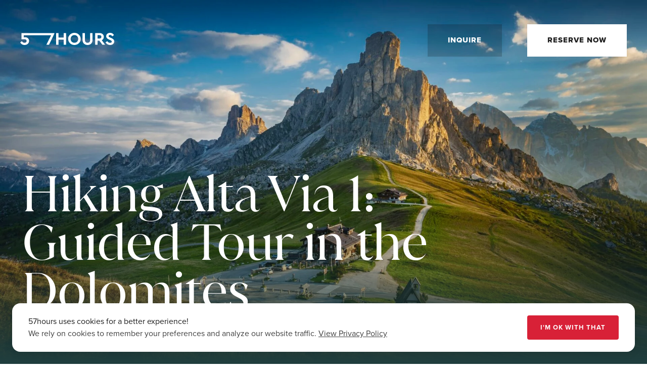

--- FILE ---
content_type: text/html; charset=UTF-8
request_url: https://57hours.com/premium-adventures/hiking-tour-alta-via-italy/?utm_source=google&utm_medium=cpc&utm_campaign=14742894417&utm_content=131151353201&gclid=CjwKCAiA9qKbBhAzEiwAS4yeDdN-Ql6duXshptN87b9SKhinc9q2IkIFbT3FtbZ17VuMLPpTHZ_VeRoCdFQQAvD_BwE
body_size: 45207
content:
<!DOCTYPE html>
 <html lang="en-US">
     <head><meta charset="UTF-8"><script>if(navigator.userAgent.match(/MSIE|Internet Explorer/i)||navigator.userAgent.match(/Trident\/7\..*?rv:11/i)){var href=document.location.href;if(!href.match(/[?&]nowprocket/)){if(href.indexOf("?")==-1){if(href.indexOf("#")==-1){document.location.href=href+"?nowprocket=1"}else{document.location.href=href.replace("#","?nowprocket=1#")}}else{if(href.indexOf("#")==-1){document.location.href=href+"&nowprocket=1"}else{document.location.href=href.replace("#","&nowprocket=1#")}}}}</script><script>class RocketLazyLoadScripts{constructor(){this.triggerEvents=["keydown","mousedown","mousemove","touchmove","touchstart","touchend","wheel"],this.userEventHandler=this._triggerListener.bind(this),this.touchStartHandler=this._onTouchStart.bind(this),this.touchMoveHandler=this._onTouchMove.bind(this),this.touchEndHandler=this._onTouchEnd.bind(this),this.clickHandler=this._onClick.bind(this),this.interceptedClicks=[],window.addEventListener("pageshow",t=>{this.persisted=t.persisted}),window.addEventListener("DOMContentLoaded",()=>{this._preconnect3rdParties()}),this.delayedScripts={normal:[],async:[],defer:[]},this.trash=[],this.allJQueries=[]}_addUserInteractionListener(t){if(document.hidden){t._triggerListener();return}this.triggerEvents.forEach(e=>window.addEventListener(e,t.userEventHandler,{passive:!0})),window.addEventListener("touchstart",t.touchStartHandler,{passive:!0}),window.addEventListener("mousedown",t.touchStartHandler),document.addEventListener("visibilitychange",t.userEventHandler)}_removeUserInteractionListener(){this.triggerEvents.forEach(t=>window.removeEventListener(t,this.userEventHandler,{passive:!0})),document.removeEventListener("visibilitychange",this.userEventHandler)}_onTouchStart(t){"HTML"!==t.target.tagName&&(window.addEventListener("touchend",this.touchEndHandler),window.addEventListener("mouseup",this.touchEndHandler),window.addEventListener("touchmove",this.touchMoveHandler,{passive:!0}),window.addEventListener("mousemove",this.touchMoveHandler),t.target.addEventListener("click",this.clickHandler),this._renameDOMAttribute(t.target,"onclick","rocket-onclick"),this._pendingClickStarted())}_onTouchMove(t){window.removeEventListener("touchend",this.touchEndHandler),window.removeEventListener("mouseup",this.touchEndHandler),window.removeEventListener("touchmove",this.touchMoveHandler,{passive:!0}),window.removeEventListener("mousemove",this.touchMoveHandler),t.target.removeEventListener("click",this.clickHandler),this._renameDOMAttribute(t.target,"rocket-onclick","onclick"),this._pendingClickFinished()}_onTouchEnd(t){window.removeEventListener("touchend",this.touchEndHandler),window.removeEventListener("mouseup",this.touchEndHandler),window.removeEventListener("touchmove",this.touchMoveHandler,{passive:!0}),window.removeEventListener("mousemove",this.touchMoveHandler)}_onClick(t){t.target.removeEventListener("click",this.clickHandler),this._renameDOMAttribute(t.target,"rocket-onclick","onclick"),this.interceptedClicks.push(t),t.preventDefault(),t.stopPropagation(),t.stopImmediatePropagation(),this._pendingClickFinished()}_replayClicks(){window.removeEventListener("touchstart",this.touchStartHandler,{passive:!0}),window.removeEventListener("mousedown",this.touchStartHandler),this.interceptedClicks.forEach(t=>{t.target.dispatchEvent(new MouseEvent("click",{view:t.view,bubbles:!0,cancelable:!0}))})}_waitForPendingClicks(){return new Promise(t=>{this._isClickPending?this._pendingClickFinished=t:t()})}_pendingClickStarted(){this._isClickPending=!0}_pendingClickFinished(){this._isClickPending=!1}_renameDOMAttribute(t,e,r){t.hasAttribute&&t.hasAttribute(e)&&(event.target.setAttribute(r,event.target.getAttribute(e)),event.target.removeAttribute(e))}_triggerListener(){this._removeUserInteractionListener(this),"loading"===document.readyState?document.addEventListener("DOMContentLoaded",this._loadEverythingNow.bind(this)):this._loadEverythingNow()}_preconnect3rdParties(){let t=[];document.querySelectorAll("script[type=rocketlazyloadscript]").forEach(e=>{if(e.hasAttribute("src")){let r=new URL(e.src).origin;r!==location.origin&&t.push({src:r,crossOrigin:e.crossOrigin||"module"===e.getAttribute("data-rocket-type")})}}),t=[...new Map(t.map(t=>[JSON.stringify(t),t])).values()],this._batchInjectResourceHints(t,"preconnect")}async _loadEverythingNow(){this.lastBreath=Date.now(),this._delayEventListeners(this),this._delayJQueryReady(this),this._handleDocumentWrite(),this._registerAllDelayedScripts(),this._preloadAllScripts(),await this._loadScriptsFromList(this.delayedScripts.normal),await this._loadScriptsFromList(this.delayedScripts.defer),await this._loadScriptsFromList(this.delayedScripts.async);try{await this._triggerDOMContentLoaded(),await this._triggerWindowLoad()}catch(t){console.error(t)}window.dispatchEvent(new Event("rocket-allScriptsLoaded")),this._waitForPendingClicks().then(()=>{this._replayClicks()}),this._emptyTrash()}_registerAllDelayedScripts(){document.querySelectorAll("script[type=rocketlazyloadscript]").forEach(t=>{t.hasAttribute("data-rocket-src")?t.hasAttribute("async")&&!1!==t.async?this.delayedScripts.async.push(t):t.hasAttribute("defer")&&!1!==t.defer||"module"===t.getAttribute("data-rocket-type")?this.delayedScripts.defer.push(t):this.delayedScripts.normal.push(t):this.delayedScripts.normal.push(t)})}async _transformScript(t){return new Promise((await this._littleBreath(),navigator.userAgent.indexOf("Firefox/")>0||""===navigator.vendor)?e=>{let r=document.createElement("script");[...t.attributes].forEach(t=>{let e=t.nodeName;"type"!==e&&("data-rocket-type"===e&&(e="type"),"data-rocket-src"===e&&(e="src"),r.setAttribute(e,t.nodeValue))}),t.text&&(r.text=t.text),r.hasAttribute("src")?(r.addEventListener("load",e),r.addEventListener("error",e)):(r.text=t.text,e());try{t.parentNode.replaceChild(r,t)}catch(i){e()}}:async e=>{function r(){t.setAttribute("data-rocket-status","failed"),e()}try{let i=t.getAttribute("data-rocket-type"),n=t.getAttribute("data-rocket-src");t.text,i?(t.type=i,t.removeAttribute("data-rocket-type")):t.removeAttribute("type"),t.addEventListener("load",function r(){t.setAttribute("data-rocket-status","executed"),e()}),t.addEventListener("error",r),n?(t.removeAttribute("data-rocket-src"),t.src=n):t.src="data:text/javascript;base64,"+window.btoa(unescape(encodeURIComponent(t.text)))}catch(s){r()}})}async _loadScriptsFromList(t){let e=t.shift();return e&&e.isConnected?(await this._transformScript(e),this._loadScriptsFromList(t)):Promise.resolve()}_preloadAllScripts(){this._batchInjectResourceHints([...this.delayedScripts.normal,...this.delayedScripts.defer,...this.delayedScripts.async],"preload")}_batchInjectResourceHints(t,e){var r=document.createDocumentFragment();t.forEach(t=>{let i=t.getAttribute&&t.getAttribute("data-rocket-src")||t.src;if(i){let n=document.createElement("link");n.href=i,n.rel=e,"preconnect"!==e&&(n.as="script"),t.getAttribute&&"module"===t.getAttribute("data-rocket-type")&&(n.crossOrigin=!0),t.crossOrigin&&(n.crossOrigin=t.crossOrigin),t.integrity&&(n.integrity=t.integrity),r.appendChild(n),this.trash.push(n)}}),document.head.appendChild(r)}_delayEventListeners(t){let e={};function r(t,r){!function t(r){!e[r]&&(e[r]={originalFunctions:{add:r.addEventListener,remove:r.removeEventListener},eventsToRewrite:[]},r.addEventListener=function(){arguments[0]=i(arguments[0]),e[r].originalFunctions.add.apply(r,arguments)},r.removeEventListener=function(){arguments[0]=i(arguments[0]),e[r].originalFunctions.remove.apply(r,arguments)});function i(t){return e[r].eventsToRewrite.indexOf(t)>=0?"rocket-"+t:t}}(t),e[t].eventsToRewrite.push(r)}function i(t,e){let r=t[e];Object.defineProperty(t,e,{get:()=>r||function(){},set(i){t["rocket"+e]=r=i}})}r(document,"DOMContentLoaded"),r(window,"DOMContentLoaded"),r(window,"load"),r(window,"pageshow"),r(document,"readystatechange"),i(document,"onreadystatechange"),i(window,"onload"),i(window,"onpageshow")}_delayJQueryReady(t){let e;function r(r){if(r&&r.fn&&!t.allJQueries.includes(r)){r.fn.ready=r.fn.init.prototype.ready=function(e){return t.domReadyFired?e.bind(document)(r):document.addEventListener("rocket-DOMContentLoaded",()=>e.bind(document)(r)),r([])};let i=r.fn.on;r.fn.on=r.fn.init.prototype.on=function(){if(this[0]===window){function t(t){return t.split(" ").map(t=>"load"===t||0===t.indexOf("load.")?"rocket-jquery-load":t).join(" ")}"string"==typeof arguments[0]||arguments[0]instanceof String?arguments[0]=t(arguments[0]):"object"==typeof arguments[0]&&Object.keys(arguments[0]).forEach(e=>{delete Object.assign(arguments[0],{[t(e)]:arguments[0][e]})[e]})}return i.apply(this,arguments),this},t.allJQueries.push(r)}e=r}r(window.jQuery),Object.defineProperty(window,"jQuery",{get:()=>e,set(t){r(t)}})}async _triggerDOMContentLoaded(){this.domReadyFired=!0,await this._littleBreath(),document.dispatchEvent(new Event("rocket-DOMContentLoaded")),await this._littleBreath(),window.dispatchEvent(new Event("rocket-DOMContentLoaded")),await this._littleBreath(),document.dispatchEvent(new Event("rocket-readystatechange")),await this._littleBreath(),document.rocketonreadystatechange&&document.rocketonreadystatechange()}async _triggerWindowLoad(){await this._littleBreath(),window.dispatchEvent(new Event("rocket-load")),await this._littleBreath(),window.rocketonload&&window.rocketonload(),await this._littleBreath(),this.allJQueries.forEach(t=>t(window).trigger("rocket-jquery-load")),await this._littleBreath();let t=new Event("rocket-pageshow");t.persisted=this.persisted,window.dispatchEvent(t),await this._littleBreath(),window.rocketonpageshow&&window.rocketonpageshow({persisted:this.persisted})}_handleDocumentWrite(){let t=new Map;document.write=document.writeln=function(e){let r=document.currentScript;r||console.error("WPRocket unable to document.write this: "+e);let i=document.createRange(),n=r.parentElement,s=t.get(r);void 0===s&&(s=r.nextSibling,t.set(r,s));let a=document.createDocumentFragment();i.setStart(a,0),a.appendChild(i.createContextualFragment(e)),n.insertBefore(a,s)}}async _littleBreath(){Date.now()-this.lastBreath>45&&(await this._requestAnimFrame(),this.lastBreath=Date.now())}async _requestAnimFrame(){return document.hidden?new Promise(t=>setTimeout(t)):new Promise(t=>requestAnimationFrame(t))}_emptyTrash(){this.trash.forEach(t=>t.remove())}static run(){let t=new RocketLazyLoadScripts;t._addUserInteractionListener(t)}}RocketLazyLoadScripts.run();</script>
         
         <link rel="profile" href="http://gmpg.org/xfn/11">
         <meta name="HandheldFriendly" content="True">
         <meta name="MobileOptimized" content="320">
         <meta name="viewport" content="width=device-width, initial-scale=1.0">
         <style>.async-hide { opacity: 0 !important} </style>
         
			<link data-minify="1" rel="stylesheet" href="https://57hours.com/wp-content/cache/min/1/ltf3iyo.css?ver=1768463076">
	
    <!-- Global site tag (gtag.js) - AdWords: 848347264 -->
    <script async src="https://www.googletagmanager.com/gtag/js?id=AW-848347264"></script>
    <script>
		window.dataLayer = window.dataLayer || [];

		function gtag() {
			dataLayer.push(arguments);
		}

		gtag('js', new Date());
		gtag('config', 'AW-848347264');
    </script>

	<meta name='robots' content='index, follow, max-image-preview:large, max-snippet:-1, max-video-preview:-1' />

<!-- Google Tag Manager for WordPress by gtm4wp.com -->
<script data-cfasync="false" data-pagespeed-no-defer>
	var gtm4wp_datalayer_name = "dataLayer";
	var dataLayer = dataLayer || [];
</script>
<!-- End Google Tag Manager for WordPress by gtm4wp.com -->
	<!-- This site is optimized with the Yoast SEO plugin v22.3 - https://yoast.com/wordpress/plugins/seo/ -->
	<title>Guided Alta Via Hiking Tour in the Dolomites, IT | 57hours</title>
	<meta name="description" content="Join a guided hiking tour of Alta Via I &amp; II routes in Italy! Hike through the Dolomites’ breathtaking scenery and experience the diverse local culture." />
	<link rel="canonical" href="https://57hours.com/premium-adventures/hiking-tour-alta-via-italy/" />
	<meta property="og:locale" content="en_US" />
	<meta property="og:type" content="article" />
	<meta property="og:title" content="Guided Alta Via Hiking Tour in the Dolomites, IT | 57hours" />
	<meta property="og:description" content="Join a guided hiking tour of Alta Via I &amp; II routes in Italy! Hike through the Dolomites’ breathtaking scenery and experience the diverse local culture." />
	<meta property="og:url" content="https://57hours.com/premium-adventures/hiking-tour-alta-via-italy/" />
	<meta property="og:site_name" content="57hours - Discover amazing outdoor adventures" />
	<meta property="article:publisher" content="https://www.facebook.com/57hours/" />
	<meta property="article:modified_time" content="2026-01-08T15:05:21+00:00" />
	<meta property="og:image" content="https://57hours.com/wp-content/uploads/2022/05/dolomites-alta-via-1-hiking-1920x1080.jpeg" />
	<meta property="og:image:width" content="2309" />
	<meta property="og:image:height" content="1299" />
	<meta property="og:image:type" content="image/jpeg" />
	<meta name="twitter:card" content="summary_large_image" />
	<meta name="twitter:label1" content="Est. reading time" />
	<meta name="twitter:data1" content="1 minute" />
	<script type="application/ld+json" class="yoast-schema-graph">{"@context":"https://schema.org","@graph":[{"@type":"WebPage","@id":"https://57hours.com/premium-adventures/hiking-tour-alta-via-italy/","url":"https://57hours.com/premium-adventures/hiking-tour-alta-via-italy/","name":"Guided Alta Via Hiking Tour in the Dolomites, IT | 57hours","isPartOf":{"@id":"https://57hours.com/#website"},"primaryImageOfPage":{"@id":"https://57hours.com/premium-adventures/hiking-tour-alta-via-italy/#primaryimage"},"image":{"@id":"https://57hours.com/premium-adventures/hiking-tour-alta-via-italy/#primaryimage"},"thumbnailUrl":"https://57hours.com/wp-content/uploads/2022/05/dolomites-alta-via-1-hiking-1920x1080.jpeg","datePublished":"2022-05-24T22:30:54+00:00","dateModified":"2026-01-08T15:05:21+00:00","description":"Join a guided hiking tour of Alta Via I & II routes in Italy! Hike through the Dolomites’ breathtaking scenery and experience the diverse local culture.","inLanguage":"en-US","potentialAction":[{"@type":"ReadAction","target":["https://57hours.com/premium-adventures/hiking-tour-alta-via-italy/"]}]},{"@type":"ImageObject","inLanguage":"en-US","@id":"https://57hours.com/premium-adventures/hiking-tour-alta-via-italy/#primaryimage","url":"https://57hours.com/wp-content/uploads/2022/05/dolomites-alta-via-1-hiking-1920x1080.jpeg","contentUrl":"https://57hours.com/wp-content/uploads/2022/05/dolomites-alta-via-1-hiking-1920x1080.jpeg","width":2309,"height":1299,"caption":"Dolomites Alta via 1 hiking"},{"@type":"WebSite","@id":"https://57hours.com/#website","url":"https://57hours.com/","name":"57hours - Discover amazing outdoor adventures","description":"Spend more time outdoors","publisher":{"@id":"https://57hours.com/#organization","@type":"Organization"},"potentialAction":[{"@type":"SearchAction","target":{"@type":"EntryPoint","urlTemplate":"https://57hours.com/?s={search_term_string}"},"query-input":"required name=search_term_string"}],"inLanguage":"en-US"},{"@type":"FAQPage","name":"Frequently Asked Question","mainEntity":[{"@type":"Question","name":"What’s included?","acceptedAnswer":{"@type":"Answer","text":"<p><strong>Included:</strong></p>\n<ul>\n<li style=\"list-style-type: none;\">\n<ul>\n<li style=\"font-weight: 400;\" aria-level=\"1\"><span style=\"font-weight: 400;\">Local English-speaking hiking guide</span></li>\n<li style=\"font-weight: 400;\" aria-level=\"1\"><span style=\"font-weight: 400;\">6-day Alta Via I hiking adventure</span></li>\n<li aria-level=\"1\">Most meals, as listed in the itinerary\n<ul>\n<li aria-level=\"1\">5 breakfasts</li>\n<li aria-level=\"1\">3 dinners</li>\n</ul>\n</li>\n<li>Accommodation for 5 nights\n<ul>\n<li>2 nights at a 3-star hotel in Cortina d&#8217;Ampezzo</li>\n<li>3 nights at mountain huts (shared dormitories)</li>\n</ul>\n</li>\n<li>Airport transfers (from/to Venice Marco Polo Airport), a circa 2-hour ride\n<ul class=\"p-rich_text_list p-rich_text_list__bullet\" data-stringify-type=\"unordered-list\" data-indent=\"0\" data-border=\"0\">\n<li data-stringify-indent=\"0\" data-stringify-border=\"0\">Arrival day: from Venice Marco Polo Airport to Cortina d’Ampezzo at 2pm</li>\n<li data-stringify-indent=\"0\" data-stringify-border=\"0\">Departure day: from Cortina d’Ampezzo to Venice airport at 9am</li>\n</ul>\n</li>\n<li style=\"font-weight: 400;\" aria-level=\"1\"><span style=\"font-weight: 400;\">Transfers on Day 2 and 5 to/from trailhead</span></li>\n<li style=\"font-weight: 400;\" aria-level=\"1\"><span style=\"font-weight: 400;\">Local tourist tax</span></li>\n<li style=\"font-weight: 400;\" aria-level=\"1\"><span style=\"font-weight: 400;\">Italian VAT tax</span></li>\n<li style=\"font-weight: 400;\" aria-level=\"1\"><span style=\"font-weight: 400;\">A €15 donation to Wow Nature’s reforestation projects makes your trip carbon-neutral</span></li>\n<li style=\"font-weight: 400;\" aria-level=\"1\"><span style=\"font-weight: 400;\">All logistics and a map of the area</span></li>\n</ul>\n</li>\n</ul>\n<p><strong>Add-ons </strong>(available to add at checkout):</p>\n<ul>\n<li style=\"list-style-type: none;\">\n<ul>\n<li>Single occupancy room, only for the 2 hotel nights</li>\n</ul>\n</li>\n</ul>\n<p><strong>Not included:</strong></p>\n<ul>\n<li style=\"list-style-type: none;\">\n<ul>\n<li style=\"font-weight: 400;\" aria-level=\"1\"><span style=\"font-weight: 400;\">Lunches, personal drinks, coffee and snacks</span></li>\n<li aria-level=\"1\">Luggage transfers — clients must hike with a pack weighing roughly 15lbs (has to include a sleeping bag liner/sheet, but other than that, keep your pack light)</li>\n<li style=\"font-weight: 400;\" aria-level=\"1\"><span style=\"font-weight: 400;\">Anything not indicated in the itinerary or under &#8220;Included&#8221;</span></li>\n<li style=\"font-weight: 400;\" aria-level=\"1\"><span style=\"font-weight: 400;\">Any additional expenses</span></li>\n<li aria-level=\"1\">Guide gratuities — optional</li>\n<li>Insurance — available to add at checkout</li>\n</ul>\n</li>\n</ul>\n<p><span style=\"font-weight: 400;\"><strong>Meals</strong>: Huts available <em>en route</em> serve delicious hearty meals at reasonable prices. A vegetarian option is always available but options for Celiacs and vegans are very limited. We suggest that you carry your own snacks and supplements, and let us know if you have any particular requests or allergies. </span></p>\n"}},{"@type":"Question","name":"How fit do I need to be?","acceptedAnswer":{"@type":"Answer","text":"<p><b>The Alta Via I hiking adventure can be completed by any normal fit hiker </b><span style=\"font-weight: 400;\">with previous experience with multi-day hikes, who are prepared to walk for between 4 and 8 hours per day for 4 days in a row. It will greatly help your enjoyment of the trek to arrive fit at the start, used to walks of similar distance and height gain to those that you are about to face.  There are no via ferrata sections on this tour!</span></p>\n<p>Keep in mind you’ll be<strong> carrying your own pack from hut to hut, usually around 15 lbs</strong>—remarkably light compared to many similar treks, since the<strong> huts provide hot meals, drinks, and bedding</strong> (just bring a sleeping bag liner). All you’ll need are clothes, toiletries, and a few personal items.</p>\n"}},{"@type":"Question","name":"What do I need to bring?","acceptedAnswer":{"@type":"Answer","text":"<p><strong>Here’s a list of the equipment you need to bring:</strong></p>\n<ul>\n<li style=\"list-style-type: none;\">\n<ul>\n<li style=\"font-weight: 400;\" aria-level=\"1\"><span style=\"font-weight: 400;\">Backpack with a load-bearing waist harness (30- 50L bag)</span></li>\n<li aria-level=\"1\">Sleeping bag</li>\n<li>Waterproof backpack cover</li>\n<li style=\"font-weight: 400;\" aria-level=\"1\"><span style=\"font-weight: 400;\">Water bottle or hydration bladder (2L capacity)</span></li>\n<li style=\"font-weight: 400;\" aria-level=\"1\"><span style=\"font-weight: 400;\">Light pillow-case and silk or nylon sheets*</span></li>\n<li style=\"font-weight: 400;\" aria-level=\"1\"><span style=\"font-weight: 400;\">Small towel for the shower</span></li>\n<li style=\"font-weight: 400;\" aria-level=\"1\"><span style=\"font-weight: 400;\">Toiletries (hand sanitizer, bug spray, toilet paper, etc.)</span></li>\n<li><span style=\"font-weight: 400;\">Trekking poles — optional</span></li>\n<li style=\"font-weight: 400;\" aria-level=\"1\"><span style=\"font-weight: 400;\">Sunglasses and SPF sunscreen</span></li>\n<li style=\"font-weight: 400;\" aria-level=\"1\"><span style=\"font-weight: 400;\">Camera — optional (but recommended)</span></li>\n</ul>\n</li>\n</ul>\n<p><em><span style=\"font-weight: 400;\">*Sleeping sheets are often provided by the huts, but it’s always best to bring your own just in case. </span></em></p>\n<p><strong>Here’s a list of clothes you need to bring:</strong></p>\n<p><span style=\"font-weight: 400;\">The summer months have warm temperatures and plenty of sun. While temperatures may reach 25°C (80°F) on the valley floors during the day, evenings can be as cool as 10°C (50°F). </span><b>As you gain elevation, it will get colder.</b><span style=\"font-weight: 400;\"> For every 1,000m you climb, the temperature will drop for 6.5°C (3.6°F for every 1,000 feet). What may be a 27°C (80°F) day in Alta Badia could be 15°C (60°F) on one of the summits during the day, and 0°C (30s°F) in the evening. </span></p>\n<ul>\n<li style=\"list-style-type: none;\">\n<ul>\n<li style=\"font-weight: 400;\" aria-level=\"1\"><span style=\"font-weight: 400;\">Long hiking pants</span></li>\n<li><span style=\"font-weight: 400;\">Thermal layers (long-sleeved top and long pants for the cold nights)</span></li>\n<li style=\"font-weight: 400;\" aria-level=\"1\"><span style=\"font-weight: 400;\">Light shorts for warmer days or for lounging in the rifugio</span></li>\n<li style=\"font-weight: 400;\" aria-level=\"1\"><span style=\"font-weight: 400;\">Lightweight down jacket</span></li>\n<li style=\"font-weight: 400;\" aria-level=\"1\">Lightweight Gore-Tex, or equivalent, rain/wind parka and pant</li>\n<li><span style=\"font-weight: 400;\">Lightweight T-shirts</span></li>\n<li>Lightweight hiking socks, liner socks, and athletic socks</li>\n<li style=\"font-weight: 400;\" aria-level=\"1\"><span style=\"font-weight: 400;\">Sleepwear</span></li>\n<li>Baseball cap or sun hat with wide brim</li>\n<li style=\"font-weight: 400;\" aria-level=\"1\"><span style=\"font-weight: 400;\">Sturdy hiking boots, and make sure they’re broken in before your trip</span></li>\n<li style=\"font-weight: 400;\" aria-level=\"1\"><span style=\"font-weight: 400;\">Lightweight shoes, slippers or flip flops (hiking boots are not allowed in most rifugios)</span></li>\n</ul>\n</li>\n</ul>\n<p>Synthetic fabrics are the most effective barrier against the cold. They provide the best insulation, they are light in weight, wick away perspiration, and dry quickly if wet.</p>\n"}},{"@type":"Question","name":"What is the accommodation like?","acceptedAnswer":{"@type":"Answer","text":"<p>During your Alta Via adventure, you&#8217;ll spend<strong> 2 nights at a 3-star hotel in Cortina d&#8217;Ampezzo and 3 nights at mountain huts with shared dormitories</strong>.</p>\n<p>The rifugios of the Dolomites are legendary, often considered the best in all of the Alps! Some are simple and cozy with dorm-style bunk beds, while others feel more like charming mountain guest houses. No matter where you stay, each rifugio has its own unique character, warm hospitality, and jaw-dropping views. Think: hot showers, hearty mountain meals served in lively dining rooms, and a comfy bed waiting for you after a big day on the trail. Staying in a rifugio is like experiencing a little slice of mountain magic.</p>\n<p><strong>Single supplement is only available for the 2 nights at a hotel in Cortina d&#8217;Ampezzo—you can add it at checkout.</strong></p>\n"}},{"@type":"Question","name":"What about bad weather?","acceptedAnswer":{"@type":"Answer","text":"<p><span style=\"font-weight: 400;\">There is no such thing as bad weather, only bad preparation! When the weather does not cooperate, your certified guide will know the correct course of action to take. Whether that’s shifting to a more favorable location or postponing until conditions approve, your guide will know just what to do. In the event of predictably bad weather, you will be contacted prior to the trip to discuss suitable alternatives. </span></p>\n"}},{"@type":"Question","name":"Group sizes and age requirements","acceptedAnswer":{"@type":"Answer","text":"<p><strong>Group sizes:</strong></p>\n<ul>\n<li style=\"list-style-type: none;\">\n<ul>\n<li aria-level=\"1\">The usual client-to-guide ratio for this hiking tour along Alta Via 1 is 6:1.</li>\n<li style=\"font-weight: 400;\" aria-level=\"1\">It takes a minimum of 4-6 people for this tour to operate. The maximum group size is set at 12 participants.</li>\n</ul>\n</li>\n</ul>\n<p><span style=\"font-weight: 400;\">If you’re traveling with a larger party, </span><a href=\"https://57hours.com/contact/\" target=\"_blank\" rel=\"noopener\"><span style=\"font-weight: 400;\">contact us</span></a><span style=\"font-weight: 400;\"> prior to booking to make arrangements.</span></p>\n<p><strong>Age requirements:</strong></p>\n<ul>\n<li style=\"list-style-type: none;\">\n<ul>\n<li style=\"font-weight: 400;\" aria-level=\"1\"><span style=\"font-weight: 400;\">Everybody over the age of 18 is welcome to book this hiking adventure.</span></li>\n<li style=\"font-weight: 400;\" aria-level=\"1\"><span style=\"font-weight: 400;\">Minors may be permitted to join private tours on a case-by-case basis.</span></li>\n</ul>\n</li>\n</ul>\n<p><span style=\"font-weight: 400;\">If you plan to hike with anyone under the age of 18, please </span><a href=\"https://57hours.com/contact/\" target=\"_blank\" rel=\"noopener\"><span style=\"font-weight: 400;\">contact us</span></a><span style=\"font-weight: 400;\"> prior to booking to make arrangements.</span></p>\n"}},{"@type":"Question","name":"Is a single occupancy room available?","acceptedAnswer":{"@type":"Answer","text":"<p><strong>Single occupancy is available on Day 1 and 5 of the trip</strong>. The other 3 nights are spent in shared dormitories in huts.</p>\n<p><strong>Solo travelers are welcome</strong>—they can either share a room with another same-gender solo traveler at no extra cost, or guarantee a private room by paying a single occupancy fee.</p>\n"}},{"@type":"Question","name":"Deposits and payment","acceptedAnswer":{"@type":"Answer","text":"<p><b>Deposits</b></p>\n<p><b>Secure your spot with a 30% deposit</b><span style=\"font-weight: 400;\"> upon booking! The remaining 70% of the trip price must be paid 90 days prior to departure at the latest. If booking within 90 days of departure, the full amount is required at the time of booking.</span></p>\n<p><b>Cancellations</b></p>\n<p><span style=\"font-weight: 400;\">Booking fees are non-refundable after a 48-hour grace period. During checkout, however, you can choose one of 57hours’ flexibility options—Basic, Flexible, or Super Flexible. Depending on which one you choose, a different cancellation policy will apply to your booking.</span></p>\n<p><b>Basic</b></p>\n<ul>\n<li style=\"list-style-type: none;\">\n<ul>\n<li style=\"font-weight: 400;\" aria-level=\"1\"><span style=\"font-weight: 400;\">If cancelled </span><b>within 48 hours</b><span style=\"font-weight: 400;\"> of booking, a </span><b>full refund</b><span style=\"font-weight: 400;\"> will be issued.</span></li>\n<li style=\"font-weight: 400;\" aria-level=\"1\"><span style=\"font-weight: 400;\">If cancelled </span><b>90 or more</b> <b>days</b><span style=\"font-weight: 400;\"> before departure, a </span><b>70% refund</b><span style=\"font-weight: 400;\"> of the total trip price will be issued.</span></li>\n<li style=\"font-weight: 400;\" aria-level=\"1\"><span style=\"font-weight: 400;\">If cancelled </span><b>within 89</b> <b>days</b><span style=\"font-weight: 400;\"> of departure, </span><b>no refund</b><span style=\"font-weight: 400;\"> will be issued.</span></li>\n</ul>\n</li>\n</ul>\n<p><b>Flexible</b></p>\n<ul>\n<li style=\"list-style-type: none;\">\n<ul>\n<li style=\"font-weight: 400;\" aria-level=\"1\"><span style=\"font-weight: 400;\">If cancelled </span><b>within 48 hours</b><span style=\"font-weight: 400;\"> of booking, a </span><b>full refund</b><span style=\"font-weight: 400;\"> will be issued.</span></li>\n<li style=\"font-weight: 400;\" aria-level=\"1\"><span style=\"font-weight: 400;\">If cancelled </span><b>90 or more</b> <b>days</b><span style=\"font-weight: 400;\"> before departure, a </span><b>full refund</b><span style=\"font-weight: 400;\"> of the total trip price will be issued.</span></li>\n<li style=\"font-weight: 400;\" aria-level=\"1\"><span style=\"font-weight: 400;\">If cancelled </span><b>60-89 days</b><span style=\"font-weight: 400;\"> before departure, a </span><b>50% refund</b><span style=\"font-weight: 400;\"> of the total trip price will be issued.</span></li>\n<li style=\"font-weight: 400;\" aria-level=\"1\"><span style=\"font-weight: 400;\">If cancelled </span><b>within 59</b> <b>days</b><span style=\"font-weight: 400;\"> of departure, </span><b>no refund</b><span style=\"font-weight: 400;\"> will be issued.</span></li>\n</ul>\n</li>\n</ul>\n<p><b>Super Flexible</b></p>\n<ul>\n<li style=\"list-style-type: none;\">\n<ul>\n<li style=\"font-weight: 400;\" aria-level=\"1\"><span style=\"font-weight: 400;\">If cancelled </span><b>within 48 hours</b><span style=\"font-weight: 400;\"> of booking, a </span><b>full refund</b><span style=\"font-weight: 400;\"> will be issued.</span></li>\n<li style=\"font-weight: 400;\" aria-level=\"1\"><span style=\"font-weight: 400;\">If cancelled </span><b>60 or more</b> <b>days</b><span style=\"font-weight: 400;\"> before departure, a </span><b>full refund</b><span style=\"font-weight: 400;\"> of the total trip price will be issued.</span></li>\n<li style=\"font-weight: 400;\" aria-level=\"1\">If cancelled <b>within 59</b> <b>days</b> of departure, <b>a 50% refund</b> of the total trip price will be issued.</li>\n</ul>\n</li>\n</ul>\n<p>&nbsp;</p>\n<p><b>Early Bird booking</b></p>\n<p><b>Want to be the first one to know when we publish new dates or secure your spot well in advance?</b><span style=\"font-weight: 400;\"> Select a future month that suits you best and lock in your Early Bird spot in time with just a 10% deposit. </span></p>\n<p><span style=\"font-weight: 400;\">As soon as our guides publish new tour dates, </span><b>you’ll be the first one to know.</b><span style=\"font-weight: 400;\"> We’ll hold your spot for 2 weeks until you choose the date that suits you best. </span></p>\n<p><span style=\"font-weight: 400;\">More about how Early Bird bookings work below:</span></p>\n<ul>\n<li style=\"list-style-type: none;\">\n<ul>\n<li style=\"font-weight: 400;\" aria-level=\"1\"><span style=\"font-weight: 400;\">Only a 10% non-refundable deposit must be paid upon booking, but this deposit can be transferred to any other 57hours adventure in case the dates don’t end up working for you.</span></li>\n<li style=\"font-weight: 400;\" aria-level=\"1\"><span style=\"font-weight: 400;\">Once our guides publish new tour dates, we’ll reach out to you so you’ll be the first one to choose from newly released dates.</span></li>\n<li style=\"font-weight: 400;\" aria-level=\"1\"><span style=\"font-weight: 400;\">When you pick your date, you’ll confirm your booking by paying another 20% of the total trip amount (amounting to the standard 30% deposit). </span></li>\n<li style=\"font-weight: 400;\" aria-level=\"1\"><span style=\"font-weight: 400;\">Once the trip has been confirmed, the regular cancellation policy (found above) applies.</span></li>\n<li style=\"font-weight: 400;\" aria-level=\"1\"><span style=\"font-weight: 400;\">The remaining balance is due 90 days before the trip.</span></li>\n</ul>\n</li>\n</ul>\n"}},{"@type":"Question","name":"Getting there and meeting location","acceptedAnswer":{"@type":"Answer","text":"<p><span style=\"font-weight: 400;\">To get to the Dolomites, most people fly into </span><a href=\"https://www.veneziaairport.it/en/\" target=\"_blank\" rel=\"noopener\"><span style=\"font-weight: 400;\">Venice International Airport Marco Polo (VCE)</span></a><span style=\"font-weight: 400;\">. Another options include Klagenfurt (2.5 hours), Trieste (2.5 hours), Verona (3 hours), and Innsbruck (3 hours) and a small regional </span><a href=\"https://www.bolzanoairport.it/en/\" target=\"_blank\" rel=\"noopener\"><span style=\"font-weight: 400;\">Bolzano Airport</span></a><span style=\"font-weight: 400;\"> in the province of South Tyrol in northern Italy.</span></p>\n<p>If you&#8217;re flying into Venice Marco Polo Airport, a group shuttle from there to Cortina d&#8217;Ampezzo is included in the price of the tour (and back as well). The group shuttle departs at 2pm on arrival day and at 9am on departure day.</p>\n<p>Apart from the organized shuttle that&#8217;s included in the price of the tour, you can take a shuttle service on your own or rent a car to reach Cortina d&#8217;Ampezzo.</p>\n"}},{"@type":"Question","name":"Safety measures and insurance","acceptedAnswer":{"@type":"Answer","text":"<p><span style=\"font-weight: 400;\">We highly recommend that you cover all your bases with insurance. To make your booking and traveling experience as carefree as possible, you’ll be offered to</span> <span style=\"font-weight: 400;\">simply</span><b> insure your trip with Redpoint at checkout.</b></p>\n<p><span style=\"font-weight: 400;\">Redpoint—the official 57hours insurance partner—tailors protection packages for adventure travel, offering a comprehensive travel program, even in remote locations! Trip cancellation, natural disasters, pandemic coverage, medical evacuation, primary medical expenses—regardless of the travel interruption that may happen, Redpoint will have you covered.</span></p>\n"}},{"@type":"Question","name":"Why should I book with 57hours?","acceptedAnswer":{"@type":"Answer","text":"<p><span style=\"font-weight: 400;\">With us, it’s all play and no work for you! 57hours is an open platform that connects you with trained and certified outdoor adventure professionals all over the world. Using our tech-savvy, we make it super easy to find and book adventures worth tackling, with guides worth booking, all gathered from the first-hand experiences of the locals who adventure in these amazing locations.</span></p>\n"}}]}]}</script>
	<!-- / Yoast SEO plugin. -->


<link rel='dns-prefetch' href='//appleid.cdn-apple.com' />
<link rel='dns-prefetch' href='//js.hs-scripts.com' />
<link rel='dns-prefetch' href='//assets.calendly.com' />
<link rel='dns-prefetch' href='//cdn.jsdelivr.net' />

<link rel="alternate" type="application/rss+xml" title="57hours - Discover amazing outdoor adventures &raquo; Feed" href="https://57hours.com/feed/" />
<link rel="alternate" type="application/rss+xml" title="57hours - Discover amazing outdoor adventures &raquo; Comments Feed" href="https://57hours.com/comments/feed/" />
<style id='wp-emoji-styles-inline-css' type='text/css'>

	img.wp-smiley, img.emoji {
		display: inline !important;
		border: none !important;
		box-shadow: none !important;
		height: 1em !important;
		width: 1em !important;
		margin: 0 0.07em !important;
		vertical-align: -0.1em !important;
		background: none !important;
		padding: 0 !important;
	}
</style>
<link data-minify="1" rel='stylesheet' id='57hours-block-style-css' href='https://57hours.com/wp-content/cache/min/1/wp-content/plugins/fifty7hours-core/public/applicationBlocks-14a02bff424e624f4c0c.css?ver=1768463021' type='text/css' media='all' />
<style id='classic-theme-styles-inline-css' type='text/css'>
/*! This file is auto-generated */
.wp-block-button__link{color:#fff;background-color:#32373c;border-radius:9999px;box-shadow:none;text-decoration:none;padding:calc(.667em + 2px) calc(1.333em + 2px);font-size:1.125em}.wp-block-file__button{background:#32373c;color:#fff;text-decoration:none}
</style>
<style id='global-styles-inline-css' type='text/css'>
body{--wp--preset--color--black: #000000;--wp--preset--color--cyan-bluish-gray: #abb8c3;--wp--preset--color--white: #ffffff;--wp--preset--color--pale-pink: #f78da7;--wp--preset--color--vivid-red: #cf2e2e;--wp--preset--color--luminous-vivid-orange: #ff6900;--wp--preset--color--luminous-vivid-amber: #fcb900;--wp--preset--color--light-green-cyan: #7bdcb5;--wp--preset--color--vivid-green-cyan: #00d084;--wp--preset--color--pale-cyan-blue: #8ed1fc;--wp--preset--color--vivid-cyan-blue: #0693e3;--wp--preset--color--vivid-purple: #9b51e0;--wp--preset--color--fifty-7-hours-primary: #D82137;--wp--preset--color--fifty-7-hours-black: #000000;--wp--preset--color--fifty-7-hours-white: #FFFFFF;--wp--preset--color--fifty-7-hours-abbey: #55575A;--wp--preset--color--fifty-7-hours-chateau: #8C8F94;--wp--preset--color--fifty-7-hours-boulder: #797878;--wp--preset--color--fifty-7-hours-alto: #DBDBDB;--wp--preset--color--fifty-7-hours-matisse: #e24154;--wp--preset--color--fifty-7-hours-matisse-50: #e76171;--wp--preset--color--fifty-7-hours-matisse-30: #ec818e;--wp--preset--color--fifty-7-hours-matisse-10: #f7ccd1;--wp--preset--color--fifty-7-hours-matisse-05: #fceaec;--wp--preset--gradient--vivid-cyan-blue-to-vivid-purple: linear-gradient(135deg,rgba(6,147,227,1) 0%,rgb(155,81,224) 100%);--wp--preset--gradient--light-green-cyan-to-vivid-green-cyan: linear-gradient(135deg,rgb(122,220,180) 0%,rgb(0,208,130) 100%);--wp--preset--gradient--luminous-vivid-amber-to-luminous-vivid-orange: linear-gradient(135deg,rgba(252,185,0,1) 0%,rgba(255,105,0,1) 100%);--wp--preset--gradient--luminous-vivid-orange-to-vivid-red: linear-gradient(135deg,rgba(255,105,0,1) 0%,rgb(207,46,46) 100%);--wp--preset--gradient--very-light-gray-to-cyan-bluish-gray: linear-gradient(135deg,rgb(238,238,238) 0%,rgb(169,184,195) 100%);--wp--preset--gradient--cool-to-warm-spectrum: linear-gradient(135deg,rgb(74,234,220) 0%,rgb(151,120,209) 20%,rgb(207,42,186) 40%,rgb(238,44,130) 60%,rgb(251,105,98) 80%,rgb(254,248,76) 100%);--wp--preset--gradient--blush-light-purple: linear-gradient(135deg,rgb(255,206,236) 0%,rgb(152,150,240) 100%);--wp--preset--gradient--blush-bordeaux: linear-gradient(135deg,rgb(254,205,165) 0%,rgb(254,45,45) 50%,rgb(107,0,62) 100%);--wp--preset--gradient--luminous-dusk: linear-gradient(135deg,rgb(255,203,112) 0%,rgb(199,81,192) 50%,rgb(65,88,208) 100%);--wp--preset--gradient--pale-ocean: linear-gradient(135deg,rgb(255,245,203) 0%,rgb(182,227,212) 50%,rgb(51,167,181) 100%);--wp--preset--gradient--electric-grass: linear-gradient(135deg,rgb(202,248,128) 0%,rgb(113,206,126) 100%);--wp--preset--gradient--midnight: linear-gradient(135deg,rgb(2,3,129) 0%,rgb(40,116,252) 100%);--wp--preset--font-size--small: 13px;--wp--preset--font-size--medium: 20px;--wp--preset--font-size--large: 36px;--wp--preset--font-size--x-large: 42px;--wp--preset--spacing--20: 0.44rem;--wp--preset--spacing--30: 0.67rem;--wp--preset--spacing--40: 1rem;--wp--preset--spacing--50: 1.5rem;--wp--preset--spacing--60: 2.25rem;--wp--preset--spacing--70: 3.38rem;--wp--preset--spacing--80: 5.06rem;--wp--preset--shadow--natural: 6px 6px 9px rgba(0, 0, 0, 0.2);--wp--preset--shadow--deep: 12px 12px 50px rgba(0, 0, 0, 0.4);--wp--preset--shadow--sharp: 6px 6px 0px rgba(0, 0, 0, 0.2);--wp--preset--shadow--outlined: 6px 6px 0px -3px rgba(255, 255, 255, 1), 6px 6px rgba(0, 0, 0, 1);--wp--preset--shadow--crisp: 6px 6px 0px rgba(0, 0, 0, 1);}:where(.is-layout-flex){gap: 0.5em;}:where(.is-layout-grid){gap: 0.5em;}body .is-layout-flow > .alignleft{float: left;margin-inline-start: 0;margin-inline-end: 2em;}body .is-layout-flow > .alignright{float: right;margin-inline-start: 2em;margin-inline-end: 0;}body .is-layout-flow > .aligncenter{margin-left: auto !important;margin-right: auto !important;}body .is-layout-constrained > .alignleft{float: left;margin-inline-start: 0;margin-inline-end: 2em;}body .is-layout-constrained > .alignright{float: right;margin-inline-start: 2em;margin-inline-end: 0;}body .is-layout-constrained > .aligncenter{margin-left: auto !important;margin-right: auto !important;}body .is-layout-constrained > :where(:not(.alignleft):not(.alignright):not(.alignfull)){max-width: var(--wp--style--global--content-size);margin-left: auto !important;margin-right: auto !important;}body .is-layout-constrained > .alignwide{max-width: var(--wp--style--global--wide-size);}body .is-layout-flex{display: flex;}body .is-layout-flex{flex-wrap: wrap;align-items: center;}body .is-layout-flex > *{margin: 0;}body .is-layout-grid{display: grid;}body .is-layout-grid > *{margin: 0;}:where(.wp-block-columns.is-layout-flex){gap: 2em;}:where(.wp-block-columns.is-layout-grid){gap: 2em;}:where(.wp-block-post-template.is-layout-flex){gap: 1.25em;}:where(.wp-block-post-template.is-layout-grid){gap: 1.25em;}.has-black-color{color: var(--wp--preset--color--black) !important;}.has-cyan-bluish-gray-color{color: var(--wp--preset--color--cyan-bluish-gray) !important;}.has-white-color{color: var(--wp--preset--color--white) !important;}.has-pale-pink-color{color: var(--wp--preset--color--pale-pink) !important;}.has-vivid-red-color{color: var(--wp--preset--color--vivid-red) !important;}.has-luminous-vivid-orange-color{color: var(--wp--preset--color--luminous-vivid-orange) !important;}.has-luminous-vivid-amber-color{color: var(--wp--preset--color--luminous-vivid-amber) !important;}.has-light-green-cyan-color{color: var(--wp--preset--color--light-green-cyan) !important;}.has-vivid-green-cyan-color{color: var(--wp--preset--color--vivid-green-cyan) !important;}.has-pale-cyan-blue-color{color: var(--wp--preset--color--pale-cyan-blue) !important;}.has-vivid-cyan-blue-color{color: var(--wp--preset--color--vivid-cyan-blue) !important;}.has-vivid-purple-color{color: var(--wp--preset--color--vivid-purple) !important;}.has-black-background-color{background-color: var(--wp--preset--color--black) !important;}.has-cyan-bluish-gray-background-color{background-color: var(--wp--preset--color--cyan-bluish-gray) !important;}.has-white-background-color{background-color: var(--wp--preset--color--white) !important;}.has-pale-pink-background-color{background-color: var(--wp--preset--color--pale-pink) !important;}.has-vivid-red-background-color{background-color: var(--wp--preset--color--vivid-red) !important;}.has-luminous-vivid-orange-background-color{background-color: var(--wp--preset--color--luminous-vivid-orange) !important;}.has-luminous-vivid-amber-background-color{background-color: var(--wp--preset--color--luminous-vivid-amber) !important;}.has-light-green-cyan-background-color{background-color: var(--wp--preset--color--light-green-cyan) !important;}.has-vivid-green-cyan-background-color{background-color: var(--wp--preset--color--vivid-green-cyan) !important;}.has-pale-cyan-blue-background-color{background-color: var(--wp--preset--color--pale-cyan-blue) !important;}.has-vivid-cyan-blue-background-color{background-color: var(--wp--preset--color--vivid-cyan-blue) !important;}.has-vivid-purple-background-color{background-color: var(--wp--preset--color--vivid-purple) !important;}.has-black-border-color{border-color: var(--wp--preset--color--black) !important;}.has-cyan-bluish-gray-border-color{border-color: var(--wp--preset--color--cyan-bluish-gray) !important;}.has-white-border-color{border-color: var(--wp--preset--color--white) !important;}.has-pale-pink-border-color{border-color: var(--wp--preset--color--pale-pink) !important;}.has-vivid-red-border-color{border-color: var(--wp--preset--color--vivid-red) !important;}.has-luminous-vivid-orange-border-color{border-color: var(--wp--preset--color--luminous-vivid-orange) !important;}.has-luminous-vivid-amber-border-color{border-color: var(--wp--preset--color--luminous-vivid-amber) !important;}.has-light-green-cyan-border-color{border-color: var(--wp--preset--color--light-green-cyan) !important;}.has-vivid-green-cyan-border-color{border-color: var(--wp--preset--color--vivid-green-cyan) !important;}.has-pale-cyan-blue-border-color{border-color: var(--wp--preset--color--pale-cyan-blue) !important;}.has-vivid-cyan-blue-border-color{border-color: var(--wp--preset--color--vivid-cyan-blue) !important;}.has-vivid-purple-border-color{border-color: var(--wp--preset--color--vivid-purple) !important;}.has-vivid-cyan-blue-to-vivid-purple-gradient-background{background: var(--wp--preset--gradient--vivid-cyan-blue-to-vivid-purple) !important;}.has-light-green-cyan-to-vivid-green-cyan-gradient-background{background: var(--wp--preset--gradient--light-green-cyan-to-vivid-green-cyan) !important;}.has-luminous-vivid-amber-to-luminous-vivid-orange-gradient-background{background: var(--wp--preset--gradient--luminous-vivid-amber-to-luminous-vivid-orange) !important;}.has-luminous-vivid-orange-to-vivid-red-gradient-background{background: var(--wp--preset--gradient--luminous-vivid-orange-to-vivid-red) !important;}.has-very-light-gray-to-cyan-bluish-gray-gradient-background{background: var(--wp--preset--gradient--very-light-gray-to-cyan-bluish-gray) !important;}.has-cool-to-warm-spectrum-gradient-background{background: var(--wp--preset--gradient--cool-to-warm-spectrum) !important;}.has-blush-light-purple-gradient-background{background: var(--wp--preset--gradient--blush-light-purple) !important;}.has-blush-bordeaux-gradient-background{background: var(--wp--preset--gradient--blush-bordeaux) !important;}.has-luminous-dusk-gradient-background{background: var(--wp--preset--gradient--luminous-dusk) !important;}.has-pale-ocean-gradient-background{background: var(--wp--preset--gradient--pale-ocean) !important;}.has-electric-grass-gradient-background{background: var(--wp--preset--gradient--electric-grass) !important;}.has-midnight-gradient-background{background: var(--wp--preset--gradient--midnight) !important;}.has-small-font-size{font-size: var(--wp--preset--font-size--small) !important;}.has-medium-font-size{font-size: var(--wp--preset--font-size--medium) !important;}.has-large-font-size{font-size: var(--wp--preset--font-size--large) !important;}.has-x-large-font-size{font-size: var(--wp--preset--font-size--x-large) !important;}
.wp-block-navigation a:where(:not(.wp-element-button)){color: inherit;}
:where(.wp-block-post-template.is-layout-flex){gap: 1.25em;}:where(.wp-block-post-template.is-layout-grid){gap: 1.25em;}
:where(.wp-block-columns.is-layout-flex){gap: 2em;}:where(.wp-block-columns.is-layout-grid){gap: 2em;}
.wp-block-pullquote{font-size: 1.5em;line-height: 1.6;}
</style>
<link data-minify="1" rel='stylesheet' id='fifty7hours-firebase-user-css' href='https://57hours.com/wp-content/cache/min/1/wp-content/plugins/fifty7hours-firebase-user/public/css/fifty7hours-firebase-user-public.css?ver=1768463021' type='text/css' media='all' />
<style id='woocommerce-inline-inline-css' type='text/css'>
.woocommerce form .form-row .required { visibility: visible; }
</style>
<link data-minify="1" rel='stylesheet' id='57hours-theme-styles-css' href='https://57hours.com/wp-content/cache/min/1/wp-content/plugins/fifty7hours-core/public/application-b3a82635fa27b679225b.css?ver=1768463021' type='text/css' media='all' />
<link data-minify="1" rel='stylesheet' id='f7h-bucketlist-style-css' href='https://57hours.com/wp-content/cache/min/1/wp-content/plugins/fifty7hours-bucketlist/css/style.css?ver=1768463021' type='text/css' media='all' />
<link data-minify="1" rel='stylesheet' id='57hours-block-frontend-style-css' href='https://57hours.com/wp-content/cache/min/1/wp-content/plugins/fifty7hours-core/public/applicationBlocksFrontend-1eaf4a465140e342b136.css?ver=1768463021' type='text/css' media='all' />
<link data-minify="1" rel='stylesheet' id='fifty7hours-style-css' href='https://57hours.com/wp-content/cache/min/1/wp-content/themes/57hours/dist/css/style.min.css?ver=1768463076' type='text/css' media='all' />
<link data-minify="1" rel='stylesheet' id='fifty7hours-single-premium-adventure-css-css' href='https://57hours.com/wp-content/cache/min/1/wp-content/themes/57hours/assets/css/premium-adventure/single.css?ver=1768463076' type='text/css' media='all' />
<link data-minify="1" rel='stylesheet' id='fifty7hours-single-premium-color-schemes-css' href='https://57hours.com/wp-content/cache/min/1/wp-content/themes/57hours/assets/css/premium-adventure/color-schemes.css?ver=1768463076' type='text/css' media='all' />
<link rel='stylesheet' id='wp-block-library-css' href='https://57hours.com/wp-includes/css/dist/block-library/style.min.css?ver=6.4.7' type='text/css' media='all' />
<link data-minify="1" rel='stylesheet' id='swipper-css-css' href='https://57hours.com/wp-content/cache/min/1/wp-content/themes/57hours/assets/css/external/swipper.min.css?ver=1768463021' type='text/css' media='all' />
<link data-minify="1" rel='stylesheet' id='fifty7hours-select2-css-css' href='https://57hours.com/wp-content/cache/min/1/wp-content/themes/57hours/assets/css/external/select2.css?ver=1768463076' type='text/css' media='all' />
<link data-minify="1" rel='stylesheet' id='international-phone-input-css-css' href='https://57hours.com/wp-content/cache/min/1/npm/intl-tel-input@25.3.1/build/css/intlTelInput.css?ver=1768463021' type='text/css' media='all' />
<link rel='stylesheet' id='calendly-style-css' href='https://assets.calendly.com/assets/external/widget.css?ver=6.4.7' type='text/css' media='all' />
<style id='rocket-lazyload-inline-css' type='text/css'>
.rll-youtube-player{position:relative;padding-bottom:56.23%;height:0;overflow:hidden;max-width:100%;}.rll-youtube-player:focus-within{outline: 2px solid currentColor;outline-offset: 5px;}.rll-youtube-player iframe{position:absolute;top:0;left:0;width:100%;height:100%;z-index:100;background:0 0}.rll-youtube-player img{bottom:0;display:block;left:0;margin:auto;max-width:100%;width:100%;position:absolute;right:0;top:0;border:none;height:auto;-webkit-transition:.4s all;-moz-transition:.4s all;transition:.4s all}.rll-youtube-player img:hover{-webkit-filter:brightness(75%)}.rll-youtube-player .play{height:100%;width:100%;left:0;top:0;position:absolute;background:url(https://57hours.com/wp-content/plugins/wp-rocket/assets/img/youtube.png) no-repeat center;background-color: transparent !important;cursor:pointer;border:none;}
</style>
<script type="text/template" id="tmpl-variation-template">
	<div class="woocommerce-variation-description">{{{ data.variation.variation_description }}}</div>
	<div class="woocommerce-variation-price">{{{ data.variation.price_html }}}</div>
	<div class="woocommerce-variation-availability">{{{ data.variation.availability_html }}}</div>
</script>
<script type="text/template" id="tmpl-unavailable-variation-template">
	<p>Sorry, this product is unavailable. Please choose a different combination.</p>
</script>
<script type="text/javascript" src="https://57hours.com/wp-includes/js/jquery/jquery.min.js?ver=3.7.1" id="jquery-core-js"></script>
<script type="text/javascript" src="https://57hours.com/wp-includes/js/underscore.min.js?ver=1.13.4" id="underscore-js"></script>
<script type="text/javascript" id="wp-util-js-extra">
/* <![CDATA[ */
var _wpUtilSettings = {"ajax":{"url":"\/wp-admin\/admin-ajax.php"}};
/* ]]> */
</script>
<script type="text/javascript" src="https://57hours.com/wp-includes/js/wp-util.min.js?ver=6.4.7" id="wp-util-js"></script>
<script type="text/javascript" src="https://57hours.com/wp-content/plugins/woocommerce/assets/js/jquery-blockui/jquery.blockUI.min.js?ver=2.7.0-wc.8.7.2" id="jquery-blockui-js" defer="defer" data-wp-strategy="defer"></script>
<script type="text/javascript" id="wc-add-to-cart-variation-js-extra">
/* <![CDATA[ */
var wc_add_to_cart_variation_params = {"wc_ajax_url":"\/?wc-ajax=%%endpoint%%","i18n_no_matching_variations_text":"Sorry, no products matched your selection. Please choose a different combination.","i18n_make_a_selection_text":"Please select some product options before adding this product to your cart.","i18n_unavailable_text":"Sorry, this product is unavailable. Please choose a different combination."};
/* ]]> */
</script>
<script type="text/javascript" src="https://57hours.com/wp-content/plugins/woocommerce/assets/js/frontend/add-to-cart-variation.min.js?ver=8.7.2" id="wc-add-to-cart-variation-js" defer="defer" data-wp-strategy="defer"></script>
<script data-minify="1" type="text/javascript" src="https://57hours.com/wp-content/cache/min/1/appleauth/static/jsapi/appleid/1/en_US/appleid.auth.js?ver=1768463021" id="appleid-signin-auth-js" defer></script>
<script data-minify="1" type="text/javascript" src="https://57hours.com/wp-content/cache/min/1/wp-content/themes/57hours/page-templates/2022/js/tracking.js?ver=1768463021" id="fifty7hours-tracking-js-js" defer></script>
<script data-minify="1" type="text/javascript" src="https://57hours.com/wp-content/cache/min/1/wp-content/themes/57hours/assets/js/premium-adventure/single.js?ver=1768463076" id="fifty7hours-single-premium-adventure-js-js" defer></script>
<script data-minify="1" type="text/javascript" src="https://57hours.com/wp-content/cache/min/1/wp-content/themes/57hours/page-templates/2022/js/calendly.js?ver=1768463021" id="fifty7hours-calendly-js-js" defer></script>
<script data-minify="1" type="text/javascript" src="https://57hours.com/wp-content/cache/min/1/wp-content/themes/57hours/page-templates/2022/js/vimeo-native-player.js?ver=1768463021" id="fifty7hours-vimeo-player-js-js" defer></script>
<link rel="https://api.w.org/" href="https://57hours.com/wp-json/" /><link rel="alternate" type="application/json" href="https://57hours.com/wp-json/wp/v2/premium-adventures/42975" /><link rel="EditURI" type="application/rsd+xml" title="RSD" href="https://57hours.com/xmlrpc.php?rsd" />
<meta name="generator" content="WordPress 6.4.7" />
<meta name="generator" content="WooCommerce 8.7.2" />
<link rel='shortlink' href='https://57hours.com/?p=42975' />

<!-- Google Tag Manager for WordPress by gtm4wp.com -->
<!-- GTM Container placement set to manual -->
<script data-cfasync="false" data-pagespeed-no-defer type="text/javascript">
	var dataLayer_content = {"pagePostType":"premium-adventures","pagePostType2":"single-premium-adventures","pagePostAuthor":"domenika"};
	dataLayer.push( dataLayer_content );
</script>
<script data-cfasync="false">
(function(w,d,s,l,i){w[l]=w[l]||[];w[l].push({'gtm.start':
new Date().getTime(),event:'gtm.js'});var f=d.getElementsByTagName(s)[0],
j=d.createElement(s),dl=l!='dataLayer'?'&l='+l:'';j.async=true;j.src=
'//www.googletagmanager.com/gtm.js?id='+i+dl+'&gtm_auth=5fdE7bXMU2Ii-qwZ4PzfWA&gtm_preview=env-40&gtm_cookies_win=x';f.parentNode.insertBefore(j,f);
})(window,document,'script','dataLayer','GTM-KDPQ5SC');
</script>
<!-- End Google Tag Manager for WordPress by gtm4wp.com --><link rel="apple-touch-icon" sizes="180x180" href="https://57hours.com/wp-content/themes/57hours/assets/favicon/apple-touch-icon.png">
<link rel="icon" type="image/png" sizes="32x32" href="https://57hours.com/wp-content/themes/57hours/assets/favicon/favicon-32x32.png">
<link rel="icon" type="image/png" sizes="16x16" href="https://57hours.com/wp-content/themes/57hours/assets/favicon/favicon-16x16.png">
<link rel="manifest" href="https://57hours.com/wp-content/themes/57hours/assets/favicon/site.webmanifest">
<link rel="mask-icon" href="https://57hours.com/wp-content/themes/57hours/assets/favicon/safari-pinned-tab.svg" color="#dc1e3e">
<meta name="msapplication-TileColor" content="#dc1e3e">
<meta name="theme-color" content="#ffffff">
    <script type="rocketlazyloadscript" data-rocket-type="text/javascript">
    (function(a,b,c,d,e,f,g){e['ire_o']=c;e[c]=e[c]||function(){(e[c].a=e[c].a||[]).push(arguments)};f=d.createElement(b);g=d.getElementsByTagName(b)[0];f.async=1;f.src=a;g.parentNode.insertBefore(f,g);})('https://utt.impactcdn.com/A6598049-7f37-4a01-876c-76362311bcab1.js','script','ire',document,window); 
    </script>
    	<noscript><style>.woocommerce-product-gallery{ opacity: 1 !important; }</style></noscript>
	<script>
        var woocs_is_mobile = 0;
        var woocs_special_ajax_mode = 1;
        var woocs_drop_down_view = "ddslick";
        var woocs_current_currency = {"name":"USD","rate":1,"symbol":"$","position":"left","is_etalon":1,"hide_cents":0,"hide_on_front":0,"rate_plus":"","decimals":2,"separators":"0","description":"US Dollar","flag":"https:\/\/qa.57hours.com\/wp-content\/uploads\/2023\/04\/US.png"};
        var woocs_default_currency = {"name":"USD","rate":1,"symbol":"$","position":"left","is_etalon":1,"hide_cents":0,"hide_on_front":0,"rate_plus":"","decimals":2,"separators":"0","description":"US Dollar","flag":"https:\/\/qa.57hours.com\/wp-content\/uploads\/2023\/04\/US.png"};
        var woocs_redraw_cart = 1;
        var woocs_array_of_get = '{}';
                                woocs_array_of_get = '{"utm_source":"google","utm_medium":"cpc","utm_campaign":"14742894417","utm_content":"131151353201","gclid":"CjwKCAiA9qKbBhAzEiwAS4yeDdN-Ql6duXshptN87b9SKhinc9q2IkIFbT3FtbZ17VuMLPpTHZ_VeRoCdFQQAvD_BwE"}';
        
        woocs_array_no_cents = '["JPY","TWD"]';

        var woocs_ajaxurl = "https://57hours.com/wp-admin/admin-ajax.php";
        var woocs_lang_loading = "loading";
        var woocs_shop_is_cached =0;
        </script><noscript><style id="rocket-lazyload-nojs-css">.rll-youtube-player, [data-lazy-src]{display:none !important;}</style></noscript>     </head>

     <body class="premium-adventures-template-default single single-premium-adventures postid-42975 adventures-landing theme-57hours woocommerce-no-js js-gtm-inquiry-name currency-usd">
     
<!-- GTM Container placement set to manual -->
<!-- Google Tag Manager (noscript) -->
				<noscript><iframe src="https://www.googletagmanager.com/ns.html?id=GTM-KDPQ5SC&amp;gtm_auth=5fdE7bXMU2Ii-qwZ4PzfWA&amp;gtm_preview=env-40&amp;gtm_cookies_win=x" height="0" width="0" style="display:none;visibility:hidden" aria-hidden="true"></iframe></noscript>
<!-- End Google Tag Manager (noscript) -->     <script type="rocketlazyloadscript">
     	var b = document.querySelector("body");
     	b.className = b.className.replace(/\bno-js\b/g, '') + ' js ';
     </script>


     
     <div id="page" class="site premium-adventure pa-color-scheme-unusual">

         
<header id="masthead" class="site-header-adventures-landing">
   <noscript>
        <img height="1" width="1"
       src="https://www.facebook.com/tr?id=593554770838813&ev=PageView
       &noscript=1"/>
   </noscript>

   <div class="f7h-grid">
       <div class="site-branding">
           <a href="https://57hours.com" rel="home" aria-label="57hours Homepage">
               <img src="data:image/svg+xml,%3Csvg%20xmlns='http://www.w3.org/2000/svg'%20viewBox='0%200%20186%2024'%3E%3C/svg%3E" alt="57hours logo"  width="186" height="24" data-lazy-src="https://57hours.com/wp-content/themes/57hours/assets/images/2021/misc/57h-logo-2021.svg"><noscript><img src="https://57hours.com/wp-content/themes/57hours/assets/images/2021/misc/57h-logo-2021.svg" alt="57hours logo"  width="186" height="24"></noscript>
           </a>

                          <div class="premium-header-buttons">
                   <a href="#" class="f7h-btn f7h-btn--premium-header-transparent " data-modal-open data-src="#adventures-inquiry-modal">Inquire</a>

                                          <a href="#" class="f7h-btn f7h-btn--header-white f7h-btn--header-white-lg" data-modal-open data-src="#adventures-dates-prices-modal">Reserve now</a>
                                  </div>
           
       </div><!-- .site-branding -->
   </div>
 </header>

  <div class="adventures-landing-sticky-header">

      <div class="container container--adventures-landing">
          <div class="adventures-landing-sticky-header__container">
              <div class="adventures-landing-sticky-header__top">
                  <a href="https://57hours.com">
                      <img src="data:image/svg+xml,%3Csvg%20xmlns='http://www.w3.org/2000/svg'%20viewBox='0%200%20124%2016'%3E%3C/svg%3E" width="124" height="16" alt="57hours logo." class="premium-adventure-sticky-logo" style="display: none;" data-lazy-src="https://57hours.com/wp-content/themes/57hours/assets/images/2021/misc/57h-logo-2021.svg"><noscript><img src="https://57hours.com/wp-content/themes/57hours/assets/images/2021/misc/57h-logo-2021.svg" width="124" height="16" alt="57hours logo." class="premium-adventure-sticky-logo" style="display: none;"></noscript>
                      <img src="data:image/svg+xml,%3Csvg%20xmlns='http://www.w3.org/2000/svg'%20viewBox='0%200%2058%2020'%3E%3C/svg%3E" width="58" height="20" alt="57hours logo." class="premium-adventure-sticky-logo-short" style="display: block;" data-lazy-src="https://57hours.com/wp-content/themes/57hours/assets/images/2022/misc/57h-logo-short.svg"><noscript><img src="https://57hours.com/wp-content/themes/57hours/assets/images/2022/misc/57h-logo-short.svg" width="58" height="20" alt="57hours logo." class="premium-adventure-sticky-logo-short" style="display: block;"></noscript>
                  </a>

                  <div class="adventures-landing-sticky-header__top__mobile-only">
                                                <div class="premium-header-sticky-buttons-mobile-only">
                              <a href="#" class="f7h-btn f7h-btn--header-transparent-sm" data-modal-open data-src="#adventures-inquiry-modal">Inquire</a>

                                                                <a href="#" class="f7h-btn f7h-btn--header-white f7h-btn--header-white-sm" data-modal-open data-src="#adventures-dates-prices-modal">Reserve <span class="hide-less-380">Now</span></a>
                                                        </div>
                      
                      <div class="adventures-landing-sticky-header__top__menu-trigger js-open-menu-mobile">
                          <svg width="4" height="16" viewBox="0 0 4 16" fill="none" xmlns="http://www.w3.org/2000/svg"><path d="M2 12a2 2 0 110 4 2 2 0 010-4zm0-6a2 2 0 110 4 2 2 0 010-4zm0-6a2 2 0 110 4 2 2 0 010-4z" fill="#fff"/></svg>
                      </div>
                  </div>
              </div>

              <div class="pp-search-desktop-container-sticky show-on-desktop gtm-pp-search-sticky">
                  <div class="pp-search-box pp-search-box-desktop pp-search-box-desktop--sticky">
                      
<form role="search" method="get" class="search-form" action="/search/">
    <div class="search-input-container">
        <input type="search" class="pp-search-field" placeholder="Search adventures..." value="" name="query" title="Search:" autocomplete="off" autocapitalize="off" spellcheck="false">
        <div class="search-menu-hide js-pp-close-mobile-search"><svg width="24" height="24" viewBox="0 0 24 24" fill="none" xmlns="http://www.w3.org/2000/svg"><path d="M18 6L6 18" stroke="#FFFFFF" stroke-width="2" stroke-linecap="round" stroke-linejoin="round"/><path d="M6 6L18 18" stroke="#FFFFFF" stroke-width="2" stroke-linecap="round" stroke-linejoin="round"/></svg></div>
        <button class="search-submit">
            <svg width="16" height="19" viewBox="0 0 16 19" fill="none" xmlns="http://www.w3.org/2000/svg">
            <path d="M13.8108 7.55786C13.8108 10.8906 11.0679 13.6157 7.65539 13.6157C4.24288 13.6157 1.5 10.8906 1.5 7.55786C1.5 4.22509 4.24288 1.5 7.65539 1.5C11.0679 1.5 13.8108 4.22509 13.8108 7.55786Z" stroke="white" stroke-width="2"/>
            <path d="M14.5481 17.5028L10.6641 12.9062" stroke="white" stroke-width="2"/>
            </svg>
        </button>
    </div>
</form>
                  </div>
              </div>

              <div class="adventures-landing-sticky-header__menu">
                  <ul>
                      <li class="adventures-landing-sticky-header__menu-item show-mobile-only">
                          <a href="#" class="js-pp-search-trigger">
                              <div class="pp-menu-search">
                                  <svg width="24" height="24" fill="none" xmlns="http://www.w3.org/2000/svg"><path d="m18.74 21-3.8-4.596M19 11.058c0 3.898-3.134 7.058-7 7.058s-7-3.16-7-7.058C5 7.16 8.134 4 12 4s7 3.16 7 7.058Z" stroke="#fff" stroke-width="2"/></svg>
                                   <span>Search</span>
                              </div>
                           </a>
                      </li>

                      <li class="adventures-landing-sticky-header__menu-item">
                          <a href="#" data-modal-open data-src="#adventures-itinerary-modal">Itinerary</a>
                      </li>

                                              <li class="adventures-landing-sticky-header__menu-item">
                             <a href="#" data-modal-open data-src="#adventures-dates-prices-modal" class="">Dates and prices</a>
                         </li>
                      
                                                <li class="adventures-landing-sticky-header__menu-item show-on-desktop">
                              <a href="#" class="js-open-pa-pdf-brochure">Brochure</a>
                          </li>
                      
                      <li class="adventures-landing-sticky-header__menu-item">
                          <a href="#" data-modal-open data-src="#adventures-faq-modal">FAQ</a>
                      </li>

                                                <li class="adventures-landing-sticky-header__menu-item hide-desktop-only">
                              <a href="#" class="js-open-pa-pdf-brochure">Brochure</a>
                          </li>
                                        </ul>

                                        <div class="premium-header-sticky-buttons">
                          <a href="#" class="f7h-btn f7h-btn--premium-header-transparent-sm" data-modal-open data-src="#adventures-inquiry-modal">Inquire</a>

                                                        <a href="#" class="f7h-btn f7h-btn--header-white" data-modal-open data-src="#adventures-dates-prices-modal">Reserve now</a>
                                                </div>
                  
              </div>
          </div>
      </div>
  </div>

  <div class="pp-search-box pp-search-box-mobile">
      
<form role="search" method="get" class="search-form" action="/search/">
    <div class="search-input-container">
        <input type="search" class="pp-search-field" placeholder="Search adventures..." value="" name="query" title="Search:" autocomplete="off" autocapitalize="off" spellcheck="false">
        <div class="search-menu-hide js-pp-close-mobile-search"><svg width="24" height="24" viewBox="0 0 24 24" fill="none" xmlns="http://www.w3.org/2000/svg"><path d="M18 6L6 18" stroke="#FFFFFF" stroke-width="2" stroke-linecap="round" stroke-linejoin="round"/><path d="M6 6L18 18" stroke="#FFFFFF" stroke-width="2" stroke-linecap="round" stroke-linejoin="round"/></svg></div>
        <button class="search-submit">
            <svg width="16" height="19" viewBox="0 0 16 19" fill="none" xmlns="http://www.w3.org/2000/svg">
            <path d="M13.8108 7.55786C13.8108 10.8906 11.0679 13.6157 7.65539 13.6157C4.24288 13.6157 1.5 10.8906 1.5 7.55786C1.5 4.22509 4.24288 1.5 7.65539 1.5C11.0679 1.5 13.8108 4.22509 13.8108 7.55786Z" stroke="white" stroke-width="2"/>
            <path d="M14.5481 17.5028L10.6641 12.9062" stroke="white" stroke-width="2"/>
            </svg>
        </button>
    </div>
</form>
  </div>

     	<div id="content" class="site-content">
        	<main id="main" class="site-main">
        		<article id="post-42975" class="post-42975 premium-adventures type-premium-adventures status-publish has-post-thumbnail hentry no-sidebar">
                    
                    <div id="pa-hero-block_38575ab0d0e4d6afc0e3abe6f358d70a" class="pa-hero pa-cs-dark-1">
    <div class="pa-hero__background">
        <div class="pa-hero__background__images">
                            <div class="pa-hero__background__bg">
                                            <picture>
                                                        <source media="(min-width:768px)" data-lazy-srcset="https://57hours.com/wp-content/uploads/2022/05/dolomites-alta-via-1-hiking-1920x1080.jpeg">
                                                    <img fetchpriority="high" decoding="async" src="data:image/svg+xml,%3Csvg%20xmlns='http://www.w3.org/2000/svg'%20viewBox='0%200%20360%20560'%3E%3C/svg%3E" alt="Hiking Alta VIa 1 Dolomites in Italy" width="360" height="560" data-lazy-src="https://57hours.com/wp-content/uploads/2022/05/hiking-alta-via-1-dolomites-italy.jpeg"><noscript><img fetchpriority="high" decoding="async" src="https://57hours.com/wp-content/uploads/2022/05/hiking-alta-via-1-dolomites-italy.jpeg" alt="Hiking Alta VIa 1 Dolomites in Italy" width="360" height="560"></noscript>
                        </source></picture>
                                    </div>
                    </div>
    </div>

    <div class="pa-hero__content">
                    <div class="pa-hero__content-gradient"></div>
        
        <div class="f7h-grid">
            <div class="row">
                <div class="col-12">
                    <h1 class="pa-hero__title font-juana align-bottom-left-lifted" id="1-hiking-alta-via-1-guided-tour-in-the-dolomites" data-scroll-section>Hiking Alta Via 1: Guided Tour in the Dolomites</h1>
                </div>
            </div>
        </div>
    </div>
</div>



<div id="pa-intro-block_0a44041b18ec728dbed5b76dccd8583a" class="pa-intro pa-cs-dark-1">
    <div class="pa-intro-top">
        <div class="f7h-grid">
            <div class="row">

                                                            <div class="col-10 col-md-8 col-lg-7 offset-lg-2">
                            <div class="adventures-landing-text mb-32"><p><span style="font-weight: 400;">The Italian Dolomites are home to countless trails, but</span><b> Alta Via I is the crown jewel</b><span style="font-weight: 400;">. This legendary path—literally meaning </span><i><span style="font-weight: 400;">high route</span></i><span style="font-weight: 400;">—strings together dramatic scenery, rich Alpine culture, and views that stay with you long after the trek ends. Alta Via offers a slower, more immersive way to explore the Dolomites, without the usual crowds.</span></p>
</div>
                        </div>
                                    
                                    <div class="offset-2 col-10 col-md-8 offset-md-4 col-lg-6">
                        <div class="adventures-landing-text"><p>When summer arrives, the Dolomites trade snow for wildflower meadows, shimmering lakes, and peaks that carve a bold line across the sky. Over six days, we trek along the celebrated Alta Via I, allowing us to <strong>explore the very heart of the Dolomites</strong>, with enough time to ease into and out of the adventure.</p>
</div>
                    </div>
                            </div>
        </div>
    </div>

            <div class="pa-intro-carousels dark-1-light-2">
            <div class="pa-intro-carousel">
                <div class="f7h-grid hide-on-mobile">
                    <div class="row justify-center" style="flex-wrap: nowrap;">
                                                    <div class="col-6 col-md-5"> 
                                <img decoding="async" src="data:image/svg+xml,%3Csvg%20xmlns='http://www.w3.org/2000/svg'%20viewBox='0%200%20492%20720'%3E%3C/svg%3E" data-lazy-srcset="https://57hours.com/wp-content/uploads/2022/05/dolomites-lago-di-braies-768x1024.jpeg 768w, https://57hours.com/wp-content/uploads/2022/05/dolomites-lago-di-braies.jpeg 1920w" data-lazy-sizes="(max-width: 767px) 30vw, (max-width: 1920px) 1440px, 50vw" alt="Dolomites Lago di Braies" width="492" height="720" data-lazy-src="https://57hours.com/wp-content/uploads/2022/05/dolomites-lago-di-braies.jpeg"><noscript><img decoding="async" src="https://57hours.com/wp-content/uploads/2022/05/dolomites-lago-di-braies.jpeg" srcset="https://57hours.com/wp-content/uploads/2022/05/dolomites-lago-di-braies-768x1024.jpeg 768w, https://57hours.com/wp-content/uploads/2022/05/dolomites-lago-di-braies.jpeg 1920w" sizes="(max-width: 767px) 30vw, (max-width: 1920px) 1440px, 50vw" alt="Dolomites Lago di Braies" width="492" height="720"></noscript>                            </div>
                                                    <div class="col-6 col-md-5"> 
                                <img decoding="async" src="data:image/svg+xml,%3Csvg%20xmlns='http://www.w3.org/2000/svg'%20viewBox='0%200%20492%20720'%3E%3C/svg%3E" data-lazy-srcset="https://57hours.com/wp-content/uploads/2022/04/hikers-dolomite-mountains-e1650406015326-731x1024.jpg 768w, https://57hours.com/wp-content/uploads/2022/04/hikers-dolomite-mountains-e1650406015326.jpg 1920w" data-lazy-sizes="(max-width: 767px) 30vw, (max-width: 1920px) 1440px, 50vw" alt="Travelers hiking in breathtaking landscape of Dolomites mountains in summer in Italy." width="492" height="720" data-lazy-src="https://57hours.com/wp-content/uploads/2022/04/hikers-dolomite-mountains-e1650406015326.jpg"><noscript><img decoding="async" src="https://57hours.com/wp-content/uploads/2022/04/hikers-dolomite-mountains-e1650406015326.jpg" srcset="https://57hours.com/wp-content/uploads/2022/04/hikers-dolomite-mountains-e1650406015326-731x1024.jpg 768w, https://57hours.com/wp-content/uploads/2022/04/hikers-dolomite-mountains-e1650406015326.jpg 1920w" sizes="(max-width: 767px) 30vw, (max-width: 1920px) 1440px, 50vw" alt="Travelers hiking in breathtaking landscape of Dolomites mountains in summer in Italy." width="492" height="720"></noscript>                            </div>
                                                    <div class="col-6 col-md-5"> 
                                <img decoding="async" src="data:image/svg+xml,%3Csvg%20xmlns='http://www.w3.org/2000/svg'%20viewBox='0%200%20492%20720'%3E%3C/svg%3E" data-lazy-srcset="https://57hours.com/wp-content/uploads/2022/05/marmolada-massif-dolomites.jpeg 768w, https://57hours.com/wp-content/uploads/2022/05/marmolada-massif-dolomites.jpeg 1920w" data-lazy-sizes="(max-width: 767px) 30vw, (max-width: 1920px) 1440px, 50vw" alt="Marmolada massif Dolomites" width="492" height="720" data-lazy-src="https://57hours.com/wp-content/uploads/2022/05/marmolada-massif-dolomites.jpeg"><noscript><img decoding="async" src="https://57hours.com/wp-content/uploads/2022/05/marmolada-massif-dolomites.jpeg" srcset="https://57hours.com/wp-content/uploads/2022/05/marmolada-massif-dolomites.jpeg 768w, https://57hours.com/wp-content/uploads/2022/05/marmolada-massif-dolomites.jpeg 1920w" sizes="(max-width: 767px) 30vw, (max-width: 1920px) 1440px, 50vw" alt="Marmolada massif Dolomites" width="492" height="720"></noscript>                            </div>
                                            </div>
                </div>
            </div>

            <div class="f7h-grid js-adventures-landing-carousel swiper-container show-mobile-only">
                <div class="row swiper-wrapper" style="flex-wrap: nowrap;">
                                            <div class="col-9 swiper-slide">
                        <img decoding="async" src="data:image/svg+xml,%3Csvg%20xmlns='http://www.w3.org/2000/svg'%20viewBox='0%200%20492%20720'%3E%3C/svg%3E" data-lazy-srcset="https://57hours.com/wp-content/uploads/2022/05/dolomites-lago-di-braies-768x1024.jpeg 768w, https://57hours.com/wp-content/uploads/2022/05/dolomites-lago-di-braies.jpeg 1920w" data-lazy-sizes="(max-width: 767px) 30vw, (max-width: 1920px) 1440px, 50vw" alt="Dolomites Lago di Braies" width="492" height="720" data-lazy-src="https://57hours.com/wp-content/uploads/2022/05/dolomites-lago-di-braies.jpeg"><noscript><img decoding="async" src="https://57hours.com/wp-content/uploads/2022/05/dolomites-lago-di-braies.jpeg" srcset="https://57hours.com/wp-content/uploads/2022/05/dolomites-lago-di-braies-768x1024.jpeg 768w, https://57hours.com/wp-content/uploads/2022/05/dolomites-lago-di-braies.jpeg 1920w" sizes="(max-width: 767px) 30vw, (max-width: 1920px) 1440px, 50vw" alt="Dolomites Lago di Braies" width="492" height="720"></noscript>                        </div>
                                            <div class="col-9 swiper-slide">
                        <img decoding="async" src="data:image/svg+xml,%3Csvg%20xmlns='http://www.w3.org/2000/svg'%20viewBox='0%200%20492%20720'%3E%3C/svg%3E" data-lazy-srcset="https://57hours.com/wp-content/uploads/2022/04/hikers-dolomite-mountains-e1650406015326-731x1024.jpg 768w, https://57hours.com/wp-content/uploads/2022/04/hikers-dolomite-mountains-e1650406015326.jpg 1920w" data-lazy-sizes="(max-width: 767px) 30vw, (max-width: 1920px) 1440px, 50vw" alt="Travelers hiking in breathtaking landscape of Dolomites mountains in summer in Italy." width="492" height="720" data-lazy-src="https://57hours.com/wp-content/uploads/2022/04/hikers-dolomite-mountains-e1650406015326.jpg"><noscript><img decoding="async" src="https://57hours.com/wp-content/uploads/2022/04/hikers-dolomite-mountains-e1650406015326.jpg" srcset="https://57hours.com/wp-content/uploads/2022/04/hikers-dolomite-mountains-e1650406015326-731x1024.jpg 768w, https://57hours.com/wp-content/uploads/2022/04/hikers-dolomite-mountains-e1650406015326.jpg 1920w" sizes="(max-width: 767px) 30vw, (max-width: 1920px) 1440px, 50vw" alt="Travelers hiking in breathtaking landscape of Dolomites mountains in summer in Italy." width="492" height="720"></noscript>                        </div>
                                            <div class="col-9 swiper-slide">
                        <img decoding="async" src="data:image/svg+xml,%3Csvg%20xmlns='http://www.w3.org/2000/svg'%20viewBox='0%200%20492%20720'%3E%3C/svg%3E" data-lazy-srcset="https://57hours.com/wp-content/uploads/2022/05/marmolada-massif-dolomites.jpeg 768w, https://57hours.com/wp-content/uploads/2022/05/marmolada-massif-dolomites.jpeg 1920w" data-lazy-sizes="(max-width: 767px) 30vw, (max-width: 1920px) 1440px, 50vw" alt="Marmolada massif Dolomites" width="492" height="720" data-lazy-src="https://57hours.com/wp-content/uploads/2022/05/marmolada-massif-dolomites.jpeg"><noscript><img decoding="async" src="https://57hours.com/wp-content/uploads/2022/05/marmolada-massif-dolomites.jpeg" srcset="https://57hours.com/wp-content/uploads/2022/05/marmolada-massif-dolomites.jpeg 768w, https://57hours.com/wp-content/uploads/2022/05/marmolada-massif-dolomites.jpeg 1920w" sizes="(max-width: 767px) 30vw, (max-width: 1920px) 1440px, 50vw" alt="Marmolada massif Dolomites" width="492" height="720"></noscript>                        </div>
                                    </div>
            </div>
        </div>
    

    <div class="pa-intro-bottom pa-cs-light-2">
        <div class="pa-intro-bottom-content adventures-landing-content">
            <div class="f7h-grid">
                <div class="row">
                                            <div class="col-12">
                            <h2 class="adventures-landing-content__title" id="2-in-the-heart-of-the-dolomites" data-scroll-section>In the heart of the Dolomites</h2>
                        </div>
                    
                                            <div class="col-md-7 col-lg-6 offset-lg-1">
                            <div class="adventures-landing-text"><p><span style="font-weight: 400;">Walking beneath pale sharp-toothed spires, through gentle green gorges, and past turquoise lakes is just an ordinary day in the Dolomites. The best part is that you don’t need to be an elite athlete—Alta Via I is </span><b>perfect for any fit hiker</b><span style="font-weight: 400;"> looking to dip their toes into big mountain hiking.</span></p>
<p><span style="font-weight: 400;">And while the views might bring you here, the </span><b>Italian rifugios are what make the Alta Via experience unforgettable</b><span style="font-weight: 400;">. Far from rustic shelters, these are cozy huts serving steaming pasta, strudel, and local wine after a day on the trail. </span></p>
<p><b>Booking well in advance</b><span style="font-weight: 400;"> might secure you a small dorm or even a private room! The comforts here are exceptional, especially when you consider some of these rifugios are </span><b>perched at 2,700 m (9,000 ft)</b><span style="font-weight: 400;">. You’ll wake up each morning to crisp mountain air, an espresso in hand, and a croissant on the terrace as the Dolomites unfold before you.</span></p>
</div>
                        </div>
                    
                                            <div class="offset-2 col-9 offset-md-1 col-md-4 offset-lg-2 col-lg-3">
                            <ul class="adventures-landing-list">
                                                                    <li>ALPINE MEADOWS</li>
                                                                    <li>TOWERING PEAKS</li>
                                                                    <li>COZY RIFUGIOS</li>
                                                                    <li>UNESCO HERITAGE SITE</li>
                                                                    <li>HIGH-ALTITUDE TERRAIN</li>
                                                                    <li>DELICIOUS DISHES</li>
                                                            </ul>
                        </div>
                                    </div>
            </div>
        </div>
    </div>

</div>



<div id="pa-video-trailer-block_49dfe02ea95b5db6967f639aa1a86f49" class="pa-video-trailer js-video-trailer pa-cs-light-2">
    <div class="pa-video-trailer-container">
                    <div class="pa-video-trailer-box show-mobile-only">
                <div class="pa-video-trailer-video pa-video-trailer-video-mobile pa-video-trailer-video--9-16">
                    <iframe src="https://player.vimeo.com/video/925398117?app_id=122963&amp;title=0&amp;byline=0&amp;portrait=0&amp;muted=0&amp;autopause=1&amp;autoplay=0&amp;badge=0&amp;controls=0&amp;background=1&amp;loop=1&amp;dnt=1" frameborder="0" class="vimeo-iframe-mobile disable-rocket-lazyload" aria-label="Video - Hiking Alta Via 1: Guided Tour in the Dolomites" allow="autoplay; fullscreen;"></iframe>
                </div>
            </div>
        
                    <div class="pa-video-trailer-box hide-on-mobile">
                <div class="pa-video-trailer-video pa-video-trailer-video-desktop pa-video-trailer-video--16-9">
                    <iframe src="https://player.vimeo.com/video/919946295?app_id=122963&amp;title=0&amp;byline=0&amp;portrait=0&amp;muted=0&amp;autopause=1&amp;autoplay=0&amp;badge=0&amp;controls=0&amp;background=1&amp;loop=1&amp;dnt=1" frameborder="0" class="vimeo-iframe-desktop disable-rocket-lazyload js-video-iframe" aria-label="Video - Hiking Alta Via 1: Guided Tour in the Dolomites" allow="autoplay; fullscreen;"></iframe>
                </div>
            </div>
        
        <div class="pa-video-control-controls">
            <div class="pa-video-controls-left">
                <div class="pa-video-control-mute-unmute">
                    <button type="button" name="video-play" class="js-vimeo-play is-active">
                        <svg width="24" height="24" viewbox="0 0 24 24" fill="none" xmlns="http://www.w3.org/2000/svg">
                            <path d="M17.5 12.0087L8 19L8.01186 5L17.5 12.0087Z" fill="white"></path>
                        </svg>
                    </button>

                    <button type="button" name="video-play" class="js-vimeo-pause">
                        <svg width="24" height="24" viewbox="0 0 24 24" fill="none" xmlns="http://www.w3.org/2000/svg">
                            <path fill-rule="evenodd" clip-rule="evenodd" d="M10 19H6V5H10V19ZM14 19V5H18V19H14Z" fill="white"></path>
                        </svg>
                    </button>
                </div>

                <div class="pa-video-control-mute-unmute">
                    <button type="button" name="button" class="js-vimeo-mute">
                        <svg width="24" height="24" viewbox="0 0 24 24" fill="none" xmlns="http://www.w3.org/2000/svg">
                        <path d="M3 9V15H7L12 20V4L7 9H3ZM10 8.83V15.17L7.83 13H5V11H7.83L10 8.83ZM16.5 12C16.5 10.23 15.48 8.71 14 7.97V16.02C15.48 15.29 16.5 13.77 16.5 12ZM14 3.23V5.29C16.89 6.15 19 8.83 19 12C19 15.17 16.89 17.85 14 18.71V20.77C18.01 19.86 21 16.28 21 12C21 7.72 18.01 4.14 14 3.23Z" fill="white"></path>
                        </svg>

                    </button>
                    <button type="button" name="button" class="js-vimeo-unmute is-active">
                        <svg xmlns="http://www.w3.org/2000/svg" width="24" height="24" viewbox="0 0 24 24" fill="none">
                            <path fill-rule="evenodd" clip-rule="evenodd" d="M4.33969 2.93506L2.92969 4.34506L7.28969 8.70506L6.99969 9.00506H2.99969V15.0051H6.99969L11.9997 20.0051V13.4151L16.1797 17.5951C15.5297 18.0851 14.7997 18.4751 13.9997 18.7051V20.7651C15.3397 20.4651 16.5697 19.8451 17.6097 19.0151L19.6597 21.0651L21.0697 19.6551L4.33969 2.93506ZM9.99969 15.1751L7.82969 13.0051H4.99969V11.0051H7.82969L8.70969 10.1251L9.99969 11.4151V15.1751ZM18.5897 14.3451C18.8497 13.6151 18.9997 12.8251 18.9997 12.0051C18.9997 8.83506 16.8897 6.15506 13.9997 5.29506V3.23506C18.0097 4.14506 20.9997 7.72506 20.9997 12.0051C20.9997 13.3951 20.6797 14.7051 20.1197 15.8751L18.5897 14.3451ZM11.9997 4.00506L10.1197 5.88506L11.9997 7.76506V4.00506ZM13.9997 7.97506C15.4797 8.71506 16.4997 10.2351 16.4997 12.0051C16.4997 12.0851 16.4897 12.1651 16.4797 12.2451L13.9997 9.76506V7.97506Z" fill="white"></path>
                        </svg>
                    </button>
                </div>
            </div>

            <div class="pa-video-control-fullscreen">
                <button type="button" name="video-fullscreen" class="js-vimeo-fullscreen">
                    <svg xmlns="http://www.w3.org/2000/svg" width="24" height="24" viewbox="0 0 24 24" fill="none">
                      <path fill-rule="evenodd" clip-rule="evenodd" d="M7 10H5V5H10V7H7V10ZM5 14H7V17H10V19H5V14ZM17 17H14V19H19V14H17V17ZM14 7V5H19V10H17V7H14Z" fill="white"></path>
                    </svg>
                </button>
            </div>
        </div>
    </div>

    <div class="pa-video-trailer-cta">
        <div class="pa-video-trailer-cta-text adventures-landing-text">
            Share this trailer with your friends and get them stoked to join you on this adventure.        </div>

        <div class="pa-video-trailer-cta-button">
            <button type="button" class="f7h-btn f7h-btn--xl js-show-video-trailer-form">Get video trailer</button>
        </div>
    </div>
</div>


<div class="pa-video-trailer-widget-holder" style="visibility: hidden; opacity: 0;">
    <div class="pa-video-trailer-widget-container">
        <div class="pa-video-trailer-widget pa-video-trailer-widget--pa">
            <span class="pa-video-trailer-widget-close js-pa-video-trailer-widget-close">
                <svg xmlns="http://www.w3.org/2000/svg" version="1" viewbox="0 0 24 24"><path d="M13 12l5-5-1-1-5 5-5-5-1 1 5 5-5 5 1 1 5-5 5 5 1-1z"></path></svg>
            </span>

            <form class="pa-video-trailer-form" action="" method="post" data-adventure="Hiking Alta Via 1: Guided Tour in the Dolomites" data-url="https://57hours.com/premium-adventures/hiking-tour-alta-via-italy/" novalidate="novalidate">
                <div class="pa-video-trailer-widget-title js-pa-video-trailer-widget-title font-juana">Get video trailer</div>
                <div class="pa-video-trailer-widget-text">Share this trailer with your friends and get them stoked to join you on this adventure.</div>

                <div class="form-field-element">
                    <label for="videoTrailerEmail">Your email address</label>
                    <input type="email" name="email" class="form-email" id="videoTrailerEmail" value="" required="" placeholder="Enter your email here">
                </div>

                <button type="submit" class="f7h-btn f7h-btn--xl f7h-btn--block" name="button">Send</button>
            </form>

            <div class="pa-video-trailer-form-success">
                <div class="pa-video-trailer-widget-title js-pa-video-trailer-widget-title font-juana">Video sent</div>
                <div class="pa-video-trailer-widget-text">Check your inbox</div>
                <div class="pa-video-trailer-form-success--book-a-call">
                    <div class="pa-video-trailer-form-success--book-a-call-text" style="margin-bottom: 20px;">Schedule a call with our adventure experts and let us help planning your dream adventure.</div>
                    <a href="https://calendly.com/57h/57hours-call-with-adventure-expert" class="f7h-btn f7h-btn--block f7h-btn--xl f7h-btn--flat adventures-landing-modal-btn-dark js-open-calendly" target="_blank" rel="noopener">Book a call</a>
                </div>
            </div>
            <div class="js-form-response-error"></div>
        </div>
    </div>
</div>



<div id="pa-visual-map-block_a23dcb87b3ca58019083e88892f52019" class="pa-visual-map pa-cs-light-2">
            <div class="pa-visual-map-expander"></div>
    
            <div class="pa-visual-map-background">
            <img decoding="async" src="data:image/svg+xml,%3Csvg%20xmlns='http://www.w3.org/2000/svg'%20viewBox='0%200%201440%20648'%3E%3C/svg%3E" alt="Lago di Braies view Dolomites" width="1440" height="648" data-lazy-src="https://57hours.com/wp-content/uploads/2022/05/lago-di-braies-view-dolomites-1920x1081.jpg"><noscript><img decoding="async" src="https://57hours.com/wp-content/uploads/2022/05/lago-di-braies-view-dolomites-1920x1081.jpg" alt="Lago di Braies view Dolomites" width="1440" height="648"></noscript>
        </div>
    
            <div class="pa-visual-map-maps">
            <div class="f7h-grid">
                <div class="row justify-center">
                    <div class="col-md-10">
                        <img decoding="async" src="data:image/svg+xml,%3Csvg%20xmlns='http://www.w3.org/2000/svg'%20viewBox='0%200%201032%20560'%3E%3C/svg%3E" alt="Map of the Dolomites" width="1032" height="560" data-lazy-src="https://57hours.com/wp-content/uploads/2022/04/altavia_italy_large.jpg"><noscript><img decoding="async" src="https://57hours.com/wp-content/uploads/2022/04/altavia_italy_large.jpg" alt="Map of the Dolomites" width="1032" height="560"></noscript>

                                                    <div class="pa-visual-map-zoomed">
                                <img decoding="async" src="data:image/svg+xml,%3Csvg%20xmlns='http://www.w3.org/2000/svg'%20viewBox='0%200%20598%20400'%3E%3C/svg%3E" alt="" class="js-floating-map-zoomed" width="598" height="400" data-lazy-src="https://57hours.com/wp-content/uploads/2022/05/Alta-Via-1-italy.jpg"><noscript><img decoding="async" src="https://57hours.com/wp-content/uploads/2022/05/Alta-Via-1-italy.jpg" alt="" class="js-floating-map-zoomed" width="598" height="400"></noscript>
                            </div>
                                            </div>
                </div>
            </div>
        </div>
    </div>


<div id="pa-main-content-block_0e54092bedd85a5477b554a4bb180681" class="pa-main-content pa-cs-light-1">
            <div class="f7h-grid">
                            <div class="pa-main-content-row pa-main-content-row-images-right">
                    <div class="row align-items-center">
                        
                        <div class="col-md-6">
                                                            <h2 class="adventures-landing-content__title" id="3-experience-the-dolomites-remote-corners-on-foot" data-scroll-section>Experience the Dolomites’ remote corners on foot</h2>
                            
                            <div class="offset-lg-2">
                                <div class="pa-main-content-content">
                                                                            <h3 class="adventures-landing-content__subtitle">AIRY SUMMITS WITH EXCEPTIONAL VIEWS</h3>
                                    
                                                                            <div class="adventures-landing-text">
                                            <p><span style="font-weight: 400;">With a dizzying array of peaks—18 of them above 3,000 m (10,000 ft)—the Dolomites are one of the world’s most storied mountain ranges. The area is a designated </span><b>UNESCO World Heritage Site</b><span style="font-weight: 400;"> due to its geomorphic significance and diversity of pinnacles, rock walls, steeples, karst systems and glacial landforms.</span></p>
<p><span style="font-weight: 400;">The most prominent peak is the Marmolada at 3,343 m (11,967 ft), affectionately called La Regina delle Dolomiti—the Queen of the Dolomites. Jagged spires and soaring peaks rise from verdant valleys, creating a landscape that feels almost unreal until you see it with your own eyes.</span></p>
                                        </div>
                                                                    </div>
                            </div>
                        </div>

                                                                                    <div class="col-10 col-md-5">
                                                                                                                
                                        <img decoding="async" src="data:image/svg+xml,%3Csvg%20xmlns='http://www.w3.org/2000/svg'%20viewBox='0%200%20492%20720'%3E%3C/svg%3E" alt="Hikers on a bench in the Dolomites" width="492" height="720" class="pa-main-content-image-full" data-lazy-src="https://57hours.com/wp-content/uploads/2022/05/hikers-bench-dolomites.jpeg"><noscript><img decoding="async" src="https://57hours.com/wp-content/uploads/2022/05/hikers-bench-dolomites.jpeg" alt="Hikers on a bench in the Dolomites" width="492" height="720" class="pa-main-content-image-full"></noscript>
                                                                                                                    
                                        <img decoding="async" src="data:image/svg+xml,%3Csvg%20xmlns='http://www.w3.org/2000/svg'%20viewBox='0%200%20276%20200'%3E%3C/svg%3E" alt="Cute cows chilling in the Dolomites" width="276" height="200" class="js-floating-image-parallax pa-main-content-image-floating" data-lazy-src="https://57hours.com/wp-content/uploads/2022/05/cute-cows-chilling-dolomites.jpeg"><noscript><img decoding="async" src="https://57hours.com/wp-content/uploads/2022/05/cute-cows-chilling-dolomites.jpeg" alt="Cute cows chilling in the Dolomites" width="276" height="200" class="js-floating-image-parallax pa-main-content-image-floating"></noscript>
                                                                                                            </div>
                                                    
                    </div>
                </div>
                            <div class="pa-main-content-row pa-main-content-row-images-left">
                    <div class="row align-items-center">
                        
                        <div class="col-md-6">
                            
                            <div class="offset-lg-2">
                                <div class="pa-main-content-content">
                                                                            <h3 class="adventures-landing-content__subtitle">REGION STEEPED IN HISTORY</h3>
                                    
                                                                            <div class="adventures-landing-text">
                                            <p><span style="font-weight: 400;">What most visitors don’t realize until they arrive is that the Dolomites are as rich in history as they are in scenery. These mountains were once a </span><b>dramatic battleground </b><span style="font-weight: 400;">between Italian and Austro-Hungarian forces during World War I, and traces of that past remain along the Alta Via 1. </span></p>
<p><span style="font-weight: 400;">Along the way, you may come across fortifications, via ferratas—originally built out of wartime necessity—and mountain huts that once linked front lines and strategic positions, where stunning landscapes meet tangible traces of history. </span><b>If you’d like to try a via ferrata</b><span style="font-weight: 400;">, let us know in advance and we can make it happen!</span></p>
                                        </div>
                                                                    </div>
                            </div>
                        </div>

                                                                                    <div class="col-10 col-md-5">
                                                                                                                
                                        <img decoding="async" src="data:image/svg+xml,%3Csvg%20xmlns='http://www.w3.org/2000/svg'%20viewBox='0%200%20492%20720'%3E%3C/svg%3E" alt="Via ferrata section Dolomites" width="492" height="720" class="pa-main-content-image-full" data-lazy-src="https://57hours.com/wp-content/uploads/2022/05/via-ferrata-section-dolomites.jpeg"><noscript><img decoding="async" src="https://57hours.com/wp-content/uploads/2022/05/via-ferrata-section-dolomites.jpeg" alt="Via ferrata section Dolomites" width="492" height="720" class="pa-main-content-image-full"></noscript>
                                                                                                                    
                                        <img decoding="async" src="data:image/svg+xml,%3Csvg%20xmlns='http://www.w3.org/2000/svg'%20viewBox='0%200%20276%20200'%3E%3C/svg%3E" alt="Scenic views Dolomites hikers" width="276" height="200" class="js-floating-image-parallax pa-main-content-image-floating" data-lazy-src="https://57hours.com/wp-content/uploads/2022/05/scenic-views-dolomites-hikers.jpeg"><noscript><img decoding="async" src="https://57hours.com/wp-content/uploads/2022/05/scenic-views-dolomites-hikers.jpeg" alt="Scenic views Dolomites hikers" width="276" height="200" class="js-floating-image-parallax pa-main-content-image-floating"></noscript>
                                                                                                            </div>
                                                    
                    </div>
                </div>
                    </div>
    </div>



<div id="pa-visual-experience-block_227dfccb1b5789bfac0ddbf661c77646" class="pa-visual-experience has-mobile-image pa-cs-light-1">

            <div class="pa-visual-experience-content f7h-grid">
            <div class="row justify-center">
                <div class="col-lg-8">
                    <h2 class="adventures-landing-content__title font-juana" id="4-step-inside-the-enchanting-world-of-the-italian-alps" data-scroll-section>Step inside the enchanting world of the Italian Alps</h2>
                </div>
            </div>
        </div>
    
    <div class="pa-visual-experience-images">
        <div class="pa-visual-experience-images__background">
                            
                                    <img decoding="async" src="data:image/svg+xml,%3Csvg%20xmlns='http://www.w3.org/2000/svg'%20viewBox='0%200%201900%201200'%3E%3C/svg%3E" alt="" width="1900" height="1200" class="pa-visual-experience-images__background-back js-nature-bg-back-up" style="bottom: 0; " data-lazy-src="https://57hours.com/wp-content/uploads/2022/05/doloites_paralax_back.png"><noscript><img decoding="async" src="https://57hours.com/wp-content/uploads/2022/05/doloites_paralax_back.png" alt="" width="1900" height="1200" class="pa-visual-experience-images__background-back js-nature-bg-back-up" style="bottom: 0; "></noscript>
                
            
                                            <img decoding="async" src="data:image/svg+xml,%3Csvg%20xmlns='http://www.w3.org/2000/svg'%20viewBox='0%200%201900%201200'%3E%3C/svg%3E" alt="" width="1900" height="1200" class="pa-visual-experience-images__background-front" data-lazy-src="https://57hours.com/wp-content/uploads/2022/05/doloites_paralax_front.png"><noscript><img decoding="async" src="https://57hours.com/wp-content/uploads/2022/05/doloites_paralax_front.png" alt="" width="1900" height="1200" class="pa-visual-experience-images__background-front"></noscript>
                    </div>

        
                    <div class="pa-visual-experience-images-mobile">
                <img decoding="async" src="data:image/svg+xml,%3Csvg%20xmlns='http://www.w3.org/2000/svg'%20viewBox='0%200%20360%20560'%3E%3C/svg%3E" alt="" width="360" height="560" data-lazy-src="https://57hours.com/wp-content/uploads/2022/05/dolomites_paralax_mobile.png"><noscript><img decoding="async" src="https://57hours.com/wp-content/uploads/2022/05/dolomites_paralax_mobile.png" alt="" width="360" height="560"></noscript>
            </div>
        
                    <div class="pa-visual-experience-expander pa-cs-dark-2">
                
                                    <a class="webinar-play" data-fancybox href="https://vimeo.com/865922782" data-width="854" data-height="480">
                        <div class="webinar-play-pulse animated-pulse">
                            <div class="circle circle-1"></div>
                            <div class="circle circle-2"></div>
                            <div class="circle circle-3"></div>
                            <div class="circle circle-4"></div>
                        </div>

                        <div class="adventures-landing__play-button">
                            <svg width="17" height="20" viewbox="0 0 17 20" fill="none" xmlns="http://www.w3.org/2000/svg"><path d="M.668.668l16 9.333-16 9.334V.668z" fill="#fff"></path></svg>
                        </div>
                        <div class="webinar-play-text">Watch The Whole Story in Our Webinar</div>
                    </a>
                            </div>
            </div>

</div>


<div id="pa-main-content-block_6a6f10cb97f912af6defedc2dd26d213" class="pa-main-content pa-cs-dark-2">
            <div class="f7h-grid">
                            <div class="pa-main-content-row pa-main-content-row-images-right">
                    <div class="row align-items-center">
                        
                        <div class="col-md-6">
                                                            <h2 class="adventures-landing-content__title" id="5-living-the-mountains-beyond-the-trail" data-scroll-section>Living the mountains beyond the trail</h2>
                            
                            <div class="offset-lg-2">
                                <div class="pa-main-content-content">
                                                                            <h3 class="adventures-landing-content__subtitle">AUTHENTIC &amp; CHARMING RIFUGIOS</h3>
                                    
                                                                            <div class="adventures-landing-text">
                                            <p><span style="font-weight: 400;">With wild camping prohibited, the Alta Via is dotted with an abundance of huts along the route. These </span><b>welcoming rifugios</b><span style="font-weight: 400;"> offer a comfy shelter, stunning views, and hearty regional meals. <strong>No heavy packs needed</strong>—thanks to seamless logistics, most baggage stays in Cortina while we carry only the essentials from hut to hut.</span></p>
<p><span style="font-weight: 400;">While some rifugios are simple dormitory-style with bunk beds, many are surprisingly well-equipped, offering private rooms and en-suite bathrooms, even showers! Booking early is key here—</span><b>the sooner you reserve with us, the better the chance of securing the best rooms.</b></p>
                                        </div>
                                                                    </div>
                            </div>
                        </div>

                                                                                                                        
                                    <div class="col-6 col-md-3">
                                        <img decoding="async" src="data:image/svg+xml,%3Csvg%20xmlns='http://www.w3.org/2000/svg'%20viewBox='0%200%20276%20508'%3E%3C/svg%3E" alt="A cozy mountain hut in the Dolomites." width="276" height="508" class="pa-main-content-image-half js-guide-parallax" data-lazy-src="https://57hours.com/wp-content/uploads/2022/04/mountain-hut-dolomites-e1650474259379.jpg"><noscript><img decoding="async" src="https://57hours.com/wp-content/uploads/2022/04/mountain-hut-dolomites-e1650474259379.jpg" alt="A cozy mountain hut in the Dolomites." width="276" height="508" class="pa-main-content-image-half js-guide-parallax"></noscript>
                                    </div>
                                                                    
                                    <div class="col-6 col-md-3">
                                        <img decoding="async" src="data:image/svg+xml,%3Csvg%20xmlns='http://www.w3.org/2000/svg'%20viewBox='0%200%20276%20508'%3E%3C/svg%3E" alt="Delicious donuts Dolomites" width="276" height="508" class="pa-main-content-image-half js-guide-parallax" data-lazy-src="https://57hours.com/wp-content/uploads/2022/05/delicious-donuts-dolomites.jpg"><noscript><img decoding="async" src="https://57hours.com/wp-content/uploads/2022/05/delicious-donuts-dolomites.jpg" alt="Delicious donuts Dolomites" width="276" height="508" class="pa-main-content-image-half js-guide-parallax"></noscript>
                                    </div>
                                                                                    
                    </div>
                </div>
                            <div class="pa-main-content-row pa-main-content-row-images-left">
                    <div class="row align-items-center">
                        
                        <div class="col-md-6">
                            
                            <div class="offset-lg-2">
                                <div class="pa-main-content-content">
                                                                            <h3 class="adventures-landing-content__subtitle">CULTURAL CROSSROADS</h3>
                                    
                                                                            <div class="adventures-landing-text">
                                            <p><span style="font-weight: 400;">Today, this border region is home to</span><b> three distinct cultures</b><span style="font-weight: 400;"> living side by side: Tyrolean German, Italian, and Ladin, a minority group whose language and traditions are native to these valleys. Walking from village to village, you’ll hear local legends and savor cuisine shaped by each culture.</span></p>
<p><span style="font-weight: 400;">From sauerkraut, strudel, and speck dumplings to fresh pasta and golden fried pastries, the region offers a </span><b>rich taste of the Dolomites’ unique heritage</b><span style="font-weight: 400;">. Each meal tells a story of local traditions, passed down through generations and shaped by the valleys’ three distinct cultures.</span></p>
                                        </div>
                                                                    </div>
                            </div>
                        </div>

                                                                                                                        
                                    <div class="col-6 col-md-3">
                                        <img decoding="async" src="data:image/svg+xml,%3Csvg%20xmlns='http://www.w3.org/2000/svg'%20viewBox='0%200%20276%20508'%3E%3C/svg%3E" alt="Sharing meal at a rifugio" width="276" height="508" class="pa-main-content-image-half js-guide-parallax" data-lazy-src="https://57hours.com/wp-content/uploads/2022/05/sharing-meal-rifugio.jpeg"><noscript><img decoding="async" src="https://57hours.com/wp-content/uploads/2022/05/sharing-meal-rifugio.jpeg" alt="Sharing meal at a rifugio" width="276" height="508" class="pa-main-content-image-half js-guide-parallax"></noscript>
                                    </div>
                                                                    
                                    <div class="col-6 col-md-3">
                                        <img decoding="async" src="data:image/svg+xml,%3Csvg%20xmlns='http://www.w3.org/2000/svg'%20viewBox='0%200%20276%20508'%3E%3C/svg%3E" alt="Small photogenic stone catholic church in Italian village with dramatic fog." width="276" height="508" class="pa-main-content-image-half js-guide-parallax" data-lazy-src="https://57hours.com/wp-content/uploads/2022/04/village-church-misty.jpg"><noscript><img decoding="async" src="https://57hours.com/wp-content/uploads/2022/04/village-church-misty.jpg" alt="Small photogenic stone catholic church in Italian village with dramatic fog." width="276" height="508" class="pa-main-content-image-half js-guide-parallax"></noscript>
                                    </div>
                                                                                    
                    </div>
                </div>
                    </div>
    </div>


<div id="pa-guides-block_f728efd1a437d9916c1376da3b6541f1" class="pa-guides adventure-landing-guides adventures-landing-content adventures-landing-content pa-cs-light-1">
    <div class="f7h-grid">
        <div class="row">
            <div class="col-md-6 col-lg-5 offset-lg-1">
                                    <h2 class="adventures-landing-content__title" id="6-professional-local-guides" data-scroll-section>Professional local guides</h2>
                
                                    <div class="adventures-landing-text"><p>With years of experience exploring the Dolomites, your guides know every trail, peak, and rifugio like the back of their hand. They design active, memorable adventures across Northern Italy that are thoughtfully crafted, stylish, and rich in local insight, offering both quality and a true connection to the mountains.</p>
</div>
                            </div>


                                            <div class="col-md-6 col-lg-4 offset-lg-1">
                    <div class="adventure-landing-guides-images adventure-landing-guides-images-count-2">
                                                    
                            <img decoding="async" src="data:image/svg+xml,%3Csvg%20xmlns='http://www.w3.org/2000/svg'%20viewBox='0%200%20216%20320'%3E%3C/svg%3E" alt="Guides Dolomites" width="216" height="320" class="adventure-landing-guides-image-1" data-lazy-src="https://57hours.com/wp-content/uploads/2022/05/guides-dolomites.jpg"><noscript><img decoding="async" src="https://57hours.com/wp-content/uploads/2022/05/guides-dolomites.jpg" alt="Guides Dolomites" width="216" height="320" class="adventure-landing-guides-image-1"></noscript>
                                                                                
                            <img decoding="async" src="data:image/svg+xml,%3Csvg%20xmlns='http://www.w3.org/2000/svg'%20viewBox='0%200%20216%20320'%3E%3C/svg%3E" alt="Adventures in the Dolomites" width="216" height="320" class="adventure-landing-guides-image-2" data-lazy-src="https://57hours.com/wp-content/uploads/2022/05/group-hiking-dolomites.jpg"><noscript><img decoding="async" src="https://57hours.com/wp-content/uploads/2022/05/group-hiking-dolomites.jpg" alt="Adventures in the Dolomites" width="216" height="320" class="adventure-landing-guides-image-2"></noscript>
                                                                        </div>
                </div>
                    </div>

                    <div class="adventures-landing-reviews">
                <div class="row">
                    <div class="col-lg-10 offset-lg-1">
                        <div class="adventures-landing-reviews__fwd js-adventures-landing-review-next" style="background-color: ">
                            <svg width="24" height="24" viewbox="0 0 24 24" fill="none" xmlns="http://www.w3.org/2000/svg">
                            <path d="M4 10.9981V12.9981H16L10.5 18.4981L11.92 19.9181L19.84 11.9981L11.92 4.07812L10.5 5.49813L16 10.9981H4Z" fill="#3a3a3a"></path>
                            </svg>
                        </div>
                        <div class="animated-pulse">
                            <div class="circle circle-1" style="border: 1px solid "></div>
                            <div class="circle circle-2" style="border: 1px solid "></div>
                            <div class="circle circle-3" style="border: 1px solid "></div>
                            <div class="circle circle-4" style="border: 1px solid "></div>
                        </div>

                        <div class="adventures-landing-reviews__quote-icon">
                            <svg width="144" height="96" viewbox="0 0 144 96" fill="none" xmlns="http://www.w3.org/2000/svg">
                            <path opacity="0.5" d="M32.9314 96C23.5509 96 15.6674 92.6688 9.28067 86.0063C3.09356 79.3439 0 70.1577 0 58.4479C0 49.7666 1.79626 41.9937 5.38877 35.1293C8.98129 28.0631 13.7713 22.0063 19.7588 16.959C25.7464 11.9117 32.7318 7.97477 40.7152 5.14827C48.6986 2.11988 57.1809 0.403792 66.1622 0L66.4615 2.72555V3.02841C56.4823 4.23976 47.7006 7.67193 40.1164 13.3249C32.7318 18.9779 27.9418 27.1546 25.7464 37.8549C27.1434 37.4511 28.6403 37.1483 30.237 36.9464C32.0333 36.5426 34.1289 36.3407 36.5239 36.3407C45.5052 36.3407 52.4907 38.9653 57.4803 44.2145C62.6694 49.2618 65.264 56.0252 65.264 64.5047C65.264 73.388 62.1705 80.858 55.9834 86.9148C49.9958 92.9716 42.3119 96 32.9314 96ZM110.47 96C101.089 96 93.2058 92.6688 86.8191 86.0063C80.632 79.3439 77.5385 70.1577 77.5385 58.4479C77.5385 49.7666 79.3347 41.9937 82.9272 35.1293C86.5198 28.0631 91.3098 22.0063 97.2973 16.959C103.285 11.9117 110.27 7.97477 118.254 5.14827C126.237 2.11988 134.719 0.403792 143.701 0L144 2.72555V3.02841C134.021 4.23976 125.239 7.67193 117.655 13.3249C110.27 18.9779 105.48 27.1546 103.285 37.8549C106.279 36.8454 109.771 36.3407 113.763 36.3407C122.744 36.3407 129.83 38.9653 135.019 44.2145C140.208 49.2618 142.802 56.0252 142.802 64.5047C142.802 73.388 139.709 80.858 133.522 86.9148C127.534 92.9716 119.85 96 110.47 96Z" fill="#57663f"></path>
                            </svg>
                        </div>

                        <div class="js-adventures-landing-reviews swiper-container">
                            <div class="swiper-wrapper">

                                                                    <div class="swiper-slide">
                                        <div class="adventures-landing-review">
                                            <div class="adventures-landing-review__header">
                                                <div class="adventures-landing-review__name">
                                                    Robert Denney                                                </div>
                                                <div class="adventures-landing-review__rating">
                                                    <div class="f7h-star-rating f7h-star-rating--beta"><div class="f7h-stars f7h-stars--full" style="width: 100%;"></div><div class="f7h-stars f7h-stars--empty"></div></div>                                                </div>
                                            </div>

                                            <div class="adventures-landing-review__body">
                                                <div class="js-premium-review-body">
                                                    <p>Dolomite Mountains provided excellent service prior to and during the trip. The guides on my hiking trip were excellent, very knowledgeable, flexible and ready to meet the challenges of our diverse group (and the weather). The pre-trip information provided by Dolomite Mountains was very helpful and precise. Excellent job!!</p>
                                                </div>
                                                <button aria-expanded="false" aria-controls="more-1" class="premium-review-toggle-content js-premium-review-toggle-content"><span class="text">Read more</span></button>
                                            </div>
                                        </div>
                                    </div>
                                                                    <div class="swiper-slide">
                                        <div class="adventures-landing-review">
                                            <div class="adventures-landing-review__header">
                                                <div class="adventures-landing-review__name">
                                                    Paul Walsh                                                </div>
                                                <div class="adventures-landing-review__rating">
                                                    <div class="f7h-star-rating f7h-star-rating--beta"><div class="f7h-stars f7h-stars--full" style="width: 100%;"></div><div class="f7h-stars f7h-stars--empty"></div></div>                                                </div>
                                            </div>

                                            <div class="adventures-landing-review__body">
                                                <div class="js-premium-review-body">
                                                    <p>The 2 guides we had were really knowledgable and shred great insights.</p>
                                                </div>
                                                <button aria-expanded="false" aria-controls="more-1" class="premium-review-toggle-content js-premium-review-toggle-content"><span class="text">Read more</span></button>
                                            </div>
                                        </div>
                                    </div>
                                                                    <div class="swiper-slide">
                                        <div class="adventures-landing-review">
                                            <div class="adventures-landing-review__header">
                                                <div class="adventures-landing-review__name">
                                                    Sarah Robson                                                </div>
                                                <div class="adventures-landing-review__rating">
                                                    <div class="f7h-star-rating f7h-star-rating--beta"><div class="f7h-stars f7h-stars--full" style="width: 100%;"></div><div class="f7h-stars f7h-stars--empty"></div></div>                                                </div>
                                            </div>

                                            <div class="adventures-landing-review__body">
                                                <div class="js-premium-review-body">
                                                    <p>Our guide, Ivan was excellent. He managed a group of differing ages and fitness levels very well and was always interested and interesting.</p>
                                                </div>
                                                <button aria-expanded="false" aria-controls="more-1" class="premium-review-toggle-content js-premium-review-toggle-content"><span class="text">Read more</span></button>
                                            </div>
                                        </div>
                                    </div>
                                                                    <div class="swiper-slide">
                                        <div class="adventures-landing-review">
                                            <div class="adventures-landing-review__header">
                                                <div class="adventures-landing-review__name">
                                                    Angela Y.                                                </div>
                                                <div class="adventures-landing-review__rating">
                                                    <div class="f7h-star-rating f7h-star-rating--beta"><div class="f7h-stars f7h-stars--full" style="width: 100%;"></div><div class="f7h-stars f7h-stars--empty"></div></div>                                                </div>
                                            </div>

                                            <div class="adventures-landing-review__body">
                                                <div class="js-premium-review-body">
                                                    <p>They planned the perfect hike for us. We had no idea what to expect, but the team provided everything we’d ever need as well as answered our dozens of questions. The trip was perfect and seamless. The service of the team, the rifugios, the transportation, everything exceeded our expectations. Thank you so much for a wonderful adventure through the Dolomites!!</p>
                                                </div>
                                                <button aria-expanded="false" aria-controls="more-1" class="premium-review-toggle-content js-premium-review-toggle-content"><span class="text">Read more</span></button>
                                            </div>
                                        </div>
                                    </div>
                                                                    <div class="swiper-slide">
                                        <div class="adventures-landing-review">
                                            <div class="adventures-landing-review__header">
                                                <div class="adventures-landing-review__name">
                                                    Robert E.S.                                                </div>
                                                <div class="adventures-landing-review__rating">
                                                    <div class="f7h-star-rating f7h-star-rating--beta"><div class="f7h-stars f7h-stars--full" style="width: 100%;"></div><div class="f7h-stars f7h-stars--empty"></div></div>                                                </div>
                                            </div>

                                            <div class="adventures-landing-review__body">
                                                <div class="js-premium-review-body">
                                                    <p>Expert professional guides who truly care about their clients.</p>
                                                </div>
                                                <button aria-expanded="false" aria-controls="more-1" class="premium-review-toggle-content js-premium-review-toggle-content"><span class="text">Read more</span></button>
                                            </div>
                                        </div>
                                    </div>
                                                                    <div class="swiper-slide">
                                        <div class="adventures-landing-review">
                                            <div class="adventures-landing-review__header">
                                                <div class="adventures-landing-review__name">
                                                    Madison Brown                                                </div>
                                                <div class="adventures-landing-review__rating">
                                                    <div class="f7h-star-rating f7h-star-rating--beta"><div class="f7h-stars f7h-stars--full" style="width: 100%;"></div><div class="f7h-stars f7h-stars--empty"></div></div>                                                </div>
                                            </div>

                                            <div class="adventures-landing-review__body">
                                                <div class="js-premium-review-body">
                                                    <p>I had an incredible time! Our guide Andy, was very knoweldgable and was terrific at making our trek suitable and comfortable for everyone in the group.</p>
                                                </div>
                                                <button aria-expanded="false" aria-controls="more-1" class="premium-review-toggle-content js-premium-review-toggle-content"><span class="text">Read more</span></button>
                                            </div>
                                        </div>
                                    </div>
                                                                    <div class="swiper-slide">
                                        <div class="adventures-landing-review">
                                            <div class="adventures-landing-review__header">
                                                <div class="adventures-landing-review__name">
                                                    Georgia Driels                                                </div>
                                                <div class="adventures-landing-review__rating">
                                                    <div class="f7h-star-rating f7h-star-rating--beta"><div class="f7h-stars f7h-stars--full" style="width: 100%;"></div><div class="f7h-stars f7h-stars--empty"></div></div>                                                </div>
                                            </div>

                                            <div class="adventures-landing-review__body">
                                                <div class="js-premium-review-body">
                                                    <p>Christina was the perfect hike and I can’t thank her enough.</p>
                                                </div>
                                                <button aria-expanded="false" aria-controls="more-1" class="premium-review-toggle-content js-premium-review-toggle-content"><span class="text">Read more</span></button>
                                            </div>
                                        </div>
                                    </div>
                                                                    <div class="swiper-slide">
                                        <div class="adventures-landing-review">
                                            <div class="adventures-landing-review__header">
                                                <div class="adventures-landing-review__name">
                                                    Helen Golding                                                </div>
                                                <div class="adventures-landing-review__rating">
                                                    <div class="f7h-star-rating f7h-star-rating--beta"><div class="f7h-stars f7h-stars--full" style="width: 100%;"></div><div class="f7h-stars f7h-stars--empty"></div></div>                                                </div>
                                            </div>

                                            <div class="adventures-landing-review__body">
                                                <div class="js-premium-review-body">
                                                    <p>Our guide Andy was great . He was very informative, outgoing and chatty. He set a good pace for our hikes. I enjoyed the Dolomites very much .</p>
                                                </div>
                                                <button aria-expanded="false" aria-controls="more-1" class="premium-review-toggle-content js-premium-review-toggle-content"><span class="text">Read more</span></button>
                                            </div>
                                        </div>
                                    </div>
                                                                    <div class="swiper-slide">
                                        <div class="adventures-landing-review">
                                            <div class="adventures-landing-review__header">
                                                <div class="adventures-landing-review__name">
                                                    Suzanne Britto                                                </div>
                                                <div class="adventures-landing-review__rating">
                                                    <div class="f7h-star-rating f7h-star-rating--beta"><div class="f7h-stars f7h-stars--full" style="width: 100%;"></div><div class="f7h-stars f7h-stars--empty"></div></div>                                                </div>
                                            </div>

                                            <div class="adventures-landing-review__body">
                                                <div class="js-premium-review-body">
                                                    <p>Our guides Stefano and Margherita were fantastic and really made the experience even more memorable. They told us about the history, landscape and culture of the Dolomites. Just the right amount of challenges and enjoyment.</p>
                                                </div>
                                                <button aria-expanded="false" aria-controls="more-1" class="premium-review-toggle-content js-premium-review-toggle-content"><span class="text">Read more</span></button>
                                            </div>
                                        </div>
                                    </div>
                                                                    <div class="swiper-slide">
                                        <div class="adventures-landing-review">
                                            <div class="adventures-landing-review__header">
                                                <div class="adventures-landing-review__name">
                                                    Silvija Valleru                                                </div>
                                                <div class="adventures-landing-review__rating">
                                                    <div class="f7h-star-rating f7h-star-rating--beta"><div class="f7h-stars f7h-stars--full" style="width: 100%;"></div><div class="f7h-stars f7h-stars--empty"></div></div>                                                </div>
                                            </div>

                                            <div class="adventures-landing-review__body">
                                                <div class="js-premium-review-body">
                                                    <p>Both the guides were awesome. Margarita and Stephan were informative, helpful and understanding. One of the most exhilarating experience I have had.</p>
                                                </div>
                                                <button aria-expanded="false" aria-controls="more-1" class="premium-review-toggle-content js-premium-review-toggle-content"><span class="text">Read more</span></button>
                                            </div>
                                        </div>
                                    </div>
                                                                    <div class="swiper-slide">
                                        <div class="adventures-landing-review">
                                            <div class="adventures-landing-review__header">
                                                <div class="adventures-landing-review__name">
                                                    Matt Nowak                                                </div>
                                                <div class="adventures-landing-review__rating">
                                                    <div class="f7h-star-rating f7h-star-rating--beta"><div class="f7h-stars f7h-stars--full" style="width: 100%;"></div><div class="f7h-stars f7h-stars--empty"></div></div>                                                </div>
                                            </div>

                                            <div class="adventures-landing-review__body">
                                                <div class="js-premium-review-body">
                                                    <p>Both Stefano and Margherita were fantastic guides. They both adapted to the group\’s abilities and were a pleasure to be around.</p>
                                                </div>
                                                <button aria-expanded="false" aria-controls="more-1" class="premium-review-toggle-content js-premium-review-toggle-content"><span class="text">Read more</span></button>
                                            </div>
                                        </div>
                                    </div>
                                
                            </div>
                        </div>

                        <div class="reviews-swiper-pagination swiper-pagination"></div>

                    </div>
                </div>

            </div>

        
    </div>

</div>
        		</article>

                
<div id="premium-related-adventures" class="pa-visual-option-cards-related pa-cs-dark-1">
    <div class="f7h-grid">
        <div class="row justify-center">
            <div class="col-12 col-md-7">
                <h2 class="adventures-landing-content__title text-center">More trips like this</h2>
            </div>
            <div class="col-12 visual-option-cards-related-nav-mobile">
                <div class="visual-option-cards-related-nav-arrows">
                    <div class="visual-option-cards-related-nav visual-option-cards-related-nav-left js-visual-option-cards-related-prev">
                        <svg width="64" height="64" viewBox="0 0 64 64" fill="none" xmlns="http://www.w3.org/2000/svg">
                            <circle cx="32" cy="32" r="32" fill="white"/>
                            <path d="M24 31.0001V33.0001H36L30.5 38.5001L31.92 39.9201L39.84 32.0001L31.92 24.0801L30.5 25.5001L36 31.0001H24Z" fill="#195363"/>
                        </svg>
                    </div>
                    <div class="visual-option-cards-related-nav visual-option-cards-related-nav-right js-visual-option-cards-related-next">
                        <svg width="64" height="64" viewBox="0 0 64 64" fill="none" xmlns="http://www.w3.org/2000/svg">
                            <circle cx="32" cy="32" r="32" fill="white"/>
                            <path d="M24 31.0001V33.0001H36L30.5 38.5001L31.92 39.9201L39.84 32.0001L31.92 24.0801L30.5 25.5001L36 31.0001H24Z" fill="#195363"/>
                        </svg>
                    </div>
                </div>
            </div>
        </div>

                    <div class="visual-option-cards-related-nav-desktop">
                <div class="visual-option-cards-related-nav-arrows">
                    <div class="visual-option-cards-related-nav visual-option-cards-related-nav-left js-visual-option-cards-related-prev">
                        <svg width="64" height="64" viewBox="0 0 64 64" fill="none" xmlns="http://www.w3.org/2000/svg">
                            <circle cx="32" cy="32" r="32" fill="white"/>
                            <path d="M24 31.0001V33.0001H36L30.5 38.5001L31.92 39.9201L39.84 32.0001L31.92 24.0801L30.5 25.5001L36 31.0001H24Z" fill="#195363"/>
                        </svg>
                    </div>
                    <div class="visual-option-cards-related-nav visual-option-cards-related-nav-right js-visual-option-cards-related-next">
                        <svg width="64" height="64" viewBox="0 0 64 64" fill="none" xmlns="http://www.w3.org/2000/svg">
                            <circle cx="32" cy="32" r="32" fill="white"/>
                            <path d="M24 31.0001V33.0001H36L30.5 38.5001L31.92 39.9201L39.84 32.0001L31.92 24.0801L30.5 25.5001L36 31.0001H24Z" fill="#195363"/>
                        </svg>
                    </div>
                </div>
            </div>

            <div class="visual-option-cards-related-carousel js-visual-option-cards-related-carousel swiper" style="overflow: hidden;">
                <div class="swiper-wrapper">
                                            
                        <div class="swiper-slide">
                            <div class="adventures-landing-content-card">
                                <div class="adventures-landing-content-card__image">
                                    <img
				width="288"
				height="358"
			 src="data:image/svg+xml,%3Csvg%20xmlns='http://www.w3.org/2000/svg'%20viewBox='0%200%20288%20358'%3E%3C/svg%3E"
				alt="A man hiking on the famous Tour du Mont Blanc near Chamonix, France." data-lazy-src="https://57hours.com/wp-content/uploads/2022/11/classic-tour-du-mont-blanc-guided-trek-608x810.jpg"	/><noscript><img
				width="288"
				height="358"
				src="https://57hours.com/wp-content/uploads/2022/11/classic-tour-du-mont-blanc-guided-trek-608x810.jpg"
				alt="A man hiking on the famous Tour du Mont Blanc near Chamonix, France."	/></noscript>                                </div>
                                <div class="adventures-landing-content-card__content">
                                    <h3 class="adventures-landing-content__subtitle">Classic Tour du Mont Blanc Trek</h3>
                                    <div class="adventures-landing-text">
                                                                                    <span>From $5,095</span>
                                        
                                                                                    <span class="separator">|</span>
                                            <span>12 days</span>
                                                                            </div>

                                    <a href="https://57hours.com/adventure/tour-du-mont-blanc-trek/" class="adventures-landing-content-card__cta f7h-btn f7h-btn--lg gtm-premium-related-adventure card-link" data-price="From $5,095" data-days="12 days" data-adventure="Classic Tour du Mont Blanc Trek" data-activity="" data-location="">Explore adventure</a>
                                </div>
                            </div>
                        </div>
                                            
                        <div class="swiper-slide">
                            <div class="adventures-landing-content-card">
                                <div class="adventures-landing-content-card__image">
                                    <img
				width="288"
				height="358"
			 src="data:image/svg+xml,%3Csvg%20xmlns='http://www.w3.org/2000/svg'%20viewBox='0%200%20288%20358'%3E%3C/svg%3E"
				alt="" data-lazy-src="https://57hours.com/wp-content/uploads/2022/04/hiker-apuan-alps-tuscany-608x810.jpg"	/><noscript><img
				width="288"
				height="358"
				src="https://57hours.com/wp-content/uploads/2022/04/hiker-apuan-alps-tuscany-608x810.jpg"
				alt=""	/></noscript>                                </div>
                                <div class="adventures-landing-content-card__content">
                                    <h3 class="adventures-landing-content__subtitle">Hike and Explore the Wild Heart of Tuscany</h3>
                                    <div class="adventures-landing-text">
                                                                                    <span>From $2,265</span>
                                        
                                                                                    <span class="separator">|</span>
                                            <span>8 days</span>
                                                                            </div>

                                    <a href="https://57hours.com/adventure/guided-hiking-in-the-mountains-of-tuscany/" class="adventures-landing-content-card__cta f7h-btn f7h-btn--lg gtm-premium-related-adventure card-link" data-price="From $2,265" data-days="8 days" data-adventure="Hike and Explore the Wild Heart of Tuscany" data-activity="" data-location="">Explore adventure</a>
                                </div>
                            </div>
                        </div>
                                            
                        <div class="swiper-slide">
                            <div class="adventures-landing-content-card">
                                <div class="adventures-landing-content-card__image">
                                    <img
				width="288"
				height="358"
			 src="data:image/svg+xml,%3Csvg%20xmlns='http://www.w3.org/2000/svg'%20viewBox='0%200%20288%20358'%3E%3C/svg%3E"
				alt="" data-lazy-src="https://57hours.com/wp-content/uploads/2022/04/cinque-terre-tuscany-hiking-italy-608x810.jpg"	/><noscript><img
				width="288"
				height="358"
				src="https://57hours.com/wp-content/uploads/2022/04/cinque-terre-tuscany-hiking-italy-608x810.jpg"
				alt=""	/></noscript>                                </div>
                                <div class="adventures-landing-content-card__content">
                                    <h3 class="adventures-landing-content__subtitle">Hike the Mediterranean Paradise of Cinque Terre</h3>
                                    <div class="adventures-landing-text">
                                                                                    <span>From $3,892</span>
                                        
                                                                                    <span class="separator">|</span>
                                            <span>7 days</span>
                                                                            </div>

                                    <a href="https://57hours.com/adventure/italy-cinque-terre-hiking/" class="adventures-landing-content-card__cta f7h-btn f7h-btn--lg gtm-premium-related-adventure card-link" data-price="From $3,892" data-days="7 days" data-adventure="Hike the Mediterranean Paradise of Cinque Terre" data-activity="" data-location="">Explore adventure</a>
                                </div>
                            </div>
                        </div>
                                            
                        <div class="swiper-slide">
                            <div class="adventures-landing-content-card">
                                <div class="adventures-landing-content-card__image">
                                    <img
				width="288"
				height="358"
			 src="data:image/svg+xml,%3Csvg%20xmlns='http://www.w3.org/2000/svg'%20viewBox='0%200%20288%20358'%3E%3C/svg%3E"
				alt="Week-Long Hiking Holidays In Slovenia’s Julian Alps." data-lazy-src="https://57hours.com/wp-content/uploads/2022/12/week-long-hiking-holidays-in-slovenias-julian-alps-608x810.jpg"	/><noscript><img
				width="288"
				height="358"
				src="https://57hours.com/wp-content/uploads/2022/12/week-long-hiking-holidays-in-slovenias-julian-alps-608x810.jpg"
				alt="Week-Long Hiking Holidays In Slovenia’s Julian Alps."	/></noscript>                                </div>
                                <div class="adventures-landing-content-card__content">
                                    <h3 class="adventures-landing-content__subtitle">Hike the Marvels of Julian Alps</h3>
                                    <div class="adventures-landing-text">
                                                                                    <span>Inquire</span>
                                        
                                                                                    <span class="separator">|</span>
                                            <span>7 days</span>
                                                                            </div>

                                    <a href="https://57hours.com/adventure/hiking-julian-alps-slovenia/" class="adventures-landing-content-card__cta f7h-btn f7h-btn--lg gtm-premium-related-adventure card-link" data-price="Inquire" data-days="7 days" data-adventure="Hike the Marvels of Julian Alps" data-activity="" data-location="">Explore adventure</a>
                                </div>
                            </div>
                        </div>
                                    </div>

                <div class="visual-option-cards-related-pagination swiper-pagination"></div>
            </div>
        
    </div>
</div>
        	</main><!-- #main -->
		</div><!-- #content -->

                    <script type="rocketlazyloadscript" data-rocket-type="text/javascript">
                var premiumAdventureBookingInfo = {
                    "activity": "Hiking",
                    "location": "Alta Via Route"                };
            </script>
            
        <script type="rocketlazyloadscript" data-rocket-type="text/javascript">var adventureInfo = {"adventureId": 20202,"title": "Hiking Alta Via 1: Guided Tour in the Dolomites","activity": "Hiking","location": "Alta Via Route","permalink": "https://57hours.com/adventure/hiking-tour-alta-via-italy/","price": "2950.72", "leadValue": 0, "inquiryValue": 130, "fbConversionValue": 0.00362, "gadsConversionValue": 0.0253, "averageSpotPrice": 3905.5};</script>
        
<div class="pdf-brochure-widget-holder" style="opacity: 0;">
    <div class="pdf-brochure-widget-container">
        <div class="pdf-brochure-widget pdf-brochure-widget--pa">
            <span class="pdf-brochure-widget-close js-pdf-brochure-widget-close">
                <svg xmlns="http://www.w3.org/2000/svg" version="1" viewBox="0 0 24 24"><path d="M13 12l5-5-1-1-5 5-5-5-1 1 5 5-5 5 1 1 5-5 5 5 1-1z"></path></svg>
            </span>

            <div class="pdf-brochure-widget-title js-pdf-brochure-widget-title font-juana">Get free trip brochure</div>

            <form class="pdf-brochure-form" action="" method="post" data-page="Hiking Alta Via 1: Guided Tour in the Dolomites" data-variant="Premium" data-thankyou-title="Brochure sent">
                                    <div class="pdf-brochure-image">
                        <img width="360" height="360" src="data:image/svg+xml,%3Csvg%20xmlns='http://www.w3.org/2000/svg'%20viewBox='0%200%20360%20360'%3E%3C/svg%3E" class="attachment-gallery-sm2x size-gallery-sm2x" alt="" decoding="async" data-lazy-srcset="https://57hours.com/wp-content/uploads/2022/10/thumb2.png 360w, https://57hours.com/wp-content/uploads/2022/10/thumb2-800x800.png 800w, https://57hours.com/wp-content/uploads/2022/10/thumb2-784x784.png 784w, https://57hours.com/wp-content/uploads/2022/10/thumb2-768x768.png 768w, https://57hours.com/wp-content/uploads/2022/10/thumb2-888x888.png 888w, https://57hours.com/wp-content/uploads/2022/10/thumb2-180x180.png 180w, https://57hours.com/wp-content/uploads/2022/10/thumb2-200x200.png 200w, https://57hours.com/wp-content/uploads/2022/10/thumb2-300x300.png 300w, https://57hours.com/wp-content/uploads/2022/10/thumb2.png 1080w, https://57hours.com/wp-content/uploads/2022/10/thumb2.png 720w, https://57hours.com/wp-content/uploads/2022/10/thumb2.png 1600w, https://57hours.com/wp-content/uploads/2022/10/thumb2.png 1568w, https://57hours.com/wp-content/uploads/2022/10/thumb2.png 1536w, https://57hours.com/wp-content/uploads/2022/10/thumb2.png 1776w, https://57hours.com/wp-content/uploads/2022/10/thumb2.png 400w, https://57hours.com/wp-content/uploads/2022/10/thumb2.png 600w" data-lazy-sizes="(max-width: 360px) 100vw, 360px" data-lazy-src="https://57hours.com/wp-content/uploads/2022/10/thumb2-360x360.png" /><noscript><img width="360" height="360" src="https://57hours.com/wp-content/uploads/2022/10/thumb2-360x360.png" class="attachment-gallery-sm2x size-gallery-sm2x" alt="" decoding="async" srcset="https://57hours.com/wp-content/uploads/2022/10/thumb2.png 360w, https://57hours.com/wp-content/uploads/2022/10/thumb2-800x800.png 800w, https://57hours.com/wp-content/uploads/2022/10/thumb2-784x784.png 784w, https://57hours.com/wp-content/uploads/2022/10/thumb2-768x768.png 768w, https://57hours.com/wp-content/uploads/2022/10/thumb2-888x888.png 888w, https://57hours.com/wp-content/uploads/2022/10/thumb2-180x180.png 180w, https://57hours.com/wp-content/uploads/2022/10/thumb2-200x200.png 200w, https://57hours.com/wp-content/uploads/2022/10/thumb2-300x300.png 300w, https://57hours.com/wp-content/uploads/2022/10/thumb2.png 1080w, https://57hours.com/wp-content/uploads/2022/10/thumb2.png 720w, https://57hours.com/wp-content/uploads/2022/10/thumb2.png 1600w, https://57hours.com/wp-content/uploads/2022/10/thumb2.png 1568w, https://57hours.com/wp-content/uploads/2022/10/thumb2.png 1536w, https://57hours.com/wp-content/uploads/2022/10/thumb2.png 1776w, https://57hours.com/wp-content/uploads/2022/10/thumb2.png 400w, https://57hours.com/wp-content/uploads/2022/10/thumb2.png 600w" sizes="(max-width: 360px) 100vw, 360px" /></noscript>                    </div>
                
                <div class="form-field-element">
                    <input type="email" name="email" class="form-email" value="" required placeholder="Enter your email here">
                </div>

                                    <input type="hidden" name="pdfbtags[]" value='premium-adventures/hiking-tour-alta-via-italy'>
                
                <button type="submit" class="f7h-btn f7h-btn--xl f7h-btn--block" name="button">Get brochure</button>
            </form>

            <div class="pdf-brochure-form-success">
                Check your inbox
                <div class="pdf-brochure-form-success--book-a-call">
                    <div class="pdf-brochure-form-success--book-a-call-text">Talk to our adventure expert and start planning your perfect adventure.</div>
                    <a href="https://calendly.com/57h/57hours-call-with-adventure-expert" class="f7h-btn f7h-btn--block f7h-btn--xl f7h-btn--flat adventures-landing-modal-btn-dark js-open-calendly" target="_blank" rel="noopener">Talk with us</a>
                </div>
            </div>
            <div class="js-form-response-error"></div>
        </div>
    </div>
</div>

        

<style media="screen">
    .adventure-landing-footer-cta {
        background: rgba(var(--textDarkRgb), 0.75);
    }
</style>

<footer class="adventure-landing-footer adventures-landing--light" id="siteFooter">
            <img width="897" height="555" src="data:image/svg+xml,%3Csvg%20xmlns='http://www.w3.org/2000/svg'%20viewBox='0%200%20897%20555'%3E%3C/svg%3E" alt="Footer with the scenery seen from the Alta Via treks" class="adventure-landing-footer-bg adventure-landing-footer-bg-desktop" data-lazy-src="https://57hours.com/wp-content/uploads/2022/04/footer-scenery-mountains-e1650406286841.jpg"><noscript><img width="897" height="555" src="https://57hours.com/wp-content/uploads/2022/04/footer-scenery-mountains-e1650406286841.jpg" alt="Footer with the scenery seen from the Alta Via treks" class="adventure-landing-footer-bg adventure-landing-footer-bg-desktop"></noscript>
    
    <div class="f7h-grid">
        <div class="row justify-center">
            <div class="col-md-11">
                <div class="adventure-landing-footer-cta adventures-landing-footer-cta">
                    <h2 class="adventures-landing-content__title">Start your adventure here</h2>

                    <div class="row">
                                                                                <div class="col-lg-4">
                                <div class="adventure-landing-footer-cta-box adventure-landing-footer-cta-box-1">
                                    <h3 class="adventure-landing-footer-cta-box-title">Reserve your spot</h3>
                                    <div class="adventures-landing-text">
                                        <p>Don’t miss out on the trip of a lifetime! Our guide will reach out to answer any of your questions.</p>
                                    </div>
                                    <button type="button" class="f7h-btn f7h-btn--xl f7h-btn--block" data-modal-open="" data-src="#adventures-dates-prices-modal">Reserve now</button>
                                </div>
                            </div>
                            <div class="col-lg-4">
                                <div class="adventure-landing-footer-cta-box adventure-landing-footer-cta-box-2">
                                    <h3 class="adventure-landing-footer-cta-box-title">Send an inquiry</h3>
                                    <div class="adventures-landing-text">
                                        <p>Feel free to ask us anything about this adventure. We always aim to reply within 24 hours.</p>
                                    </div>
                                    <button type="button" class="f7h-btn f7h-btn--xl f7h-btn--block" data-modal-open data-src="#adventures-inquiry-modal">Send an inquiry</button>
                                </div>
                            </div>
                                                            <div class="col-lg-4">
                                    <div class="adventure-landing-footer-cta-box adventure-landing-footer-cta-box-3">
                                        <h3 class="adventure-landing-footer-cta-box-title">Talk to our team</h3>
                                        <div class="adventures-landing-text">
                                            <p>Book a call with our adventure experts free of charge, and let’s make your dream trip a reality.</p>
                                        </div>

                                        <a href="https://calendly.com/57h/57hours-call-with-adventure-expert" target="_blank" rel="noopener" class="f7h-btn f7h-btn--xl f7h-btn--block js-open-calendly">Talk with us</a>
                                    </div>
                                </div>
                                                                        </div>
                </div>
            </div>
        </div>
    </div>

    <div class="pa-footer-menus">
        <div class="adventure-landing-footer-menu">
            <div class="f7h-grid">
                <div class="adventures-landing-footer">
                    <div class="adventures-landing-footer__logo">
                        <a href="https://57hours.com">
                            <img src="data:image/svg+xml,%3Csvg%20xmlns='http://www.w3.org/2000/svg'%20viewBox='0%200%20186%2024'%3E%3C/svg%3E" alt="57hours logo" width="186" height="24" data-lazy-src="https://57hours.com/wp-content/themes/57hours/assets/images/2021/misc/57h-logo-2021.svg"><noscript><img src="https://57hours.com/wp-content/themes/57hours/assets/images/2021/misc/57h-logo-2021.svg" alt="57hours logo" width="186" height="24"></noscript>
                        </a>
                    </div>

                    <ul class="adventures-landing-footer__contact">
                        <li>
                                                    <p class="adventures-landing-footer__currency">Currency: <a href="#" class="js-currency-change-modal-toggle">USD</a></p>
                                                </li>
                        <li>
                            <a href="tel:+12012838331">+1 (201) 283-8331</a>
                        </li>
                        <li>
                            <a href="mailto:inquiries@57hours.com">inquiries@57hours.com</a>
                        </li>
                    </ul>
                </div>
            </div>
        </div>
    </div>
</footer>

<!-- Hidden stuff -->


<div id="adventures-itinerary-modal" class="adventures-landing-modal" style="display: none;">
    <div class="adventures-landing-modal__inner">
        <div class="adventures-landing-modal__sticky-header">
            <div class="adventures-landing-modal__title font-juana">Itinerary</div>
            <button type="button" data-fancybox-close="" class="fancybox-button fancybox-close-small" title="Close"><svg xmlns="http://www.w3.org/2000/svg" version="1" viewBox="0 0 24 24"><path d="M13 12l5-5-1-1-5 5-5-5-1 1 5 5-5 5 1 1 5-5 5 5 1-1z"></path></svg></button>
        </div>

        <div class="adventures-landing-modal__title font-juana">Itinerary</div>
        <div class="adventures-landing-modal__content">
            <div class="adventures-landing-modal__faq">

                                                    
                <div class="adventures-landing-multi-itinerary-box" id="modal-itinerary">
                                            <div class="adventures-landing-multi-itinerary-tab is-visible" data-tab="45503">
                                                            <div class="adventures-landing-modal__item">

                                    <div class="adventures-landing-modal__item-content">
                                        <div class="adventures-landing-modal__item-content-text">
                                                                                            <div class="adventures-landing-modal__item-title">Day 1: Welcome to Cortina d'Ampezzo!</div>
                                            
                                                                                            <p><span style="font-weight: 400;">You&#8217;ll have an organized group transfer departing from Venice Marco Polo Airport at 2pm, taking you to Cortina d&#8217;Ampezzo. Once you&#8217;re there, check into your hotel.  Cortina d&#8217;Ampezzo (1,224 m / 4,016 ft) is a charming alpine resort town surrounded by stunning peaks. It enjoys a reputation for great skiing and in the summer attracts hikers and climbers with its rocky faces of the nearby mountains. In the afternoon, you will meet with your guide who will provide a trip briefing and orientation. Depending on when you arrive, you may have time to explore Cortina d&#8217;Ampezzo’s pedestrian walkway, the Corso Italia.</span></p>
<p><i><span style="font-weight: 400;">Your extra luggage will stay in Cortina until the last day of your trip.</span></i></p>
<p><b>Accommodation</b><span style="font-weight: 400;">: Hotel in </span><span style="font-weight: 400;">Cortina d’Ampezzo</span><span style="font-weight: 400;"> </span></p>
                                                                                    </div>

                                                                            </div>
                                </div>
                                                            <div class="adventures-landing-modal__item">

                                    <div class="adventures-landing-modal__item-content">
                                        <div class="adventures-landing-modal__item-content-text">
                                                                                            <div class="adventures-landing-modal__item-title">Day 2: Hike in the Sennes Nature Reserve</div>
                                            
                                                                                            <p><span style="font-weight: 400;">In the morning, take a private transfer to Malga Ra Stua (1,688 m / 5,538 ft), a cozy farm set in a valley lying between the Croda Rossa and Lavinores Dolomite groups, at the entrance of the Fanes-Sennes-Braies Nature Reserve. Clusters of old log-built farmsteads adorn the mountainsides called Viles—a typical feature of the Ladin-speaking valleys. Today you will hike in the Sennes section of the Nature Reserve, along the Alta Via 1.</span></p>
<p><b>Hiking</b><span style="font-weight: 400;">: ~5 hours, 12 km (7.4 miles)<br />
</span><b>Elevation gain/loss</b><span style="font-weight: 400;">: +920 m (+3,018 ft), -630 m (-2,067 ft)<br />
</span><span style="font-weight: 400;"><strong>Meals</strong>: Breakfast and dinner<br />
</span><b>Accommodation</b><span style="font-weight: 400;">: Mountain hut<br />
</span></p>
                                                                                    </div>

                                                                            </div>
                                </div>
                                                            <div class="adventures-landing-modal__item">

                                    <div class="adventures-landing-modal__item-content">
                                        <div class="adventures-landing-modal__item-content-text">
                                                                                            <div class="adventures-landing-modal__item-title">Day 3: Altopiano di Fanes</div>
                                            
                                                                                            <p><span style="font-weight: 400;">Depart your rifugio in the morning, and hike downhill towards Rifugio Pederù (1,548 m / 5,079 ft). The trail travels on a steep dirt road for an hour and a half (the last part of the road approaching the rifugio is a 20% slope). From Rifugio Pederù, hike uphill in the direction of Lago di Limo. When you reach Lake Lé Piciodel you’ll walk through a charming landscape studded with little lakes and rounded mountain-tops along the Ru d’Al Plan River. Continue toward your rifugio for tonight, located beneath the Limo Pass, and enjoy a splendid view of the Tofane Mountains.</span></p>
<p><b>Walking: </b><span style="font-weight: 400;">~4 hours, 8.1 km (5.1 miles)<br />
</span><b>Elevation gain/loss</b><span style="font-weight: 400;">: +530 m (+1,740 ft), -460 m (-1,510 ft)<br />
</span><span style="font-weight: 400;"><strong>Meals</strong>: Breakfast and dinner<br />
</span><b></b><b>Accommodation</b><span style="font-weight: 400;">: Mountain hut </span></p>
                                                                                    </div>

                                                                            </div>
                                </div>
                                                            <div class="adventures-landing-modal__item">

                                    <div class="adventures-landing-modal__item-content">
                                        <div class="adventures-landing-modal__item-content-text">
                                                                                            <div class="adventures-landing-modal__item-title">Day 4: Cime di Fanis & Lagazuoi Massif</div>
                                            
                                                                                            <p><span style="font-weight: 400;">Today you’ll hike through the Altopiano di Fanes to the Lagazuoi Massif. Enjoy beautiful panoramas of the Western Dolomites and the Marmolada Massif. Alta Via 1 continues through the beautiful high meadow and karst formations, climbing to the Forcella del Lago, a narrow and dramatic gap in the mountain with a trail descent through steep talus on the south side. Reach Lago di Lagazuoi whose green waters are framed by pines and walls of the Cima del Lago and the Cima Scotoni. Continue along the long, steady climb to your rifugio.  Along the way, you&#8217;ll come across ruins from the First World War. </span></p>
<p><span style="font-weight: 400;"><b>Walking</b>: ~6-7 hours, 12.7 km (7.9 miles)<br />
<b>Elevation gain/loss</b>: +1,050 m (+3,445 ft), -390 m (-1,280 ft)<br />
<strong>Meals</strong>: Breakfast and dinner<br />
</span><b>Accommodation</b><span style="font-weight: 400;">: Mountain hut</span></p>
                                                                                    </div>

                                                                            </div>
                                </div>
                                                            <div class="adventures-landing-modal__item">

                                    <div class="adventures-landing-modal__item-content">
                                        <div class="adventures-landing-modal__item-content-text">
                                                                                            <div class="adventures-landing-modal__item-title">Day 5: Rifugio Lagazuoi to Passo Giau</div>
                                            
                                                                                            <p>Starting at Rifugio Lagazuoi, descend to the main road. Hike below the memorable Tofana di Rozes, ascending Forcella Lagazuoi (2,573 m / 8,442 ft), Forcella Travenanzes (2,507m / 8,225’), and Forcella Col dei Bos (2,331 m / 7,648 ft). Then, trek along trenches, ascend some beautiful forests and reach the Cinque Torri area. Stop at Rifugio Scoiattoli for lunch, with incredible vistas around. If you wish, you can pay a visit to an open-air WWI museum before proceeding through the rock towers to Passo Giau. Wave to the climbers on the walls along the way! In Passo Giau, you&#8217;ll be picked up and transferred to Cortina for your final night.</p>
<p><b>Walking: </b><span style="font-weight: 400;">~5-6 hours, 11.6 km (7 miles)</span><span style="font-weight: 400;"><br />
</span><b>Elevation gain/loss</b><span style="font-weight: 400;">: +582 m (+1,908 ft), -1,040 m (-3,412 ft)<br />
</span><span style="font-weight: 400;"><strong>Meals</strong>: Breakfast<br />
</span><b>Accommodation: </b><span style="font-weight: 400;">Hotel in Cortina d’Ampezzo</span></p>
                                                                                    </div>

                                                                            </div>
                                </div>
                                                            <div class="adventures-landing-modal__item">

                                    <div class="adventures-landing-modal__item-content">
                                        <div class="adventures-landing-modal__item-content-text">
                                                                                            <div class="adventures-landing-modal__item-title">Day 6: Departure</div>
                                            
                                                                                            <p><span style="font-weight: 400;">After a good night sleep, join your group for breakfast and get ready to depart. There will be an organized group transfer, departing from Cortina d&#8217;Ampezzo at 9am. The ride takes approximately 2 hours, so make sure you take this into account and plan your flights accordingly.<br />
</span></p>
<p><strong>Meals</strong>: Breakfast</p>
                                                                                    </div>

                                                                            </div>
                                </div>
                                                    </div>
                                    </div>
            </div>
        </div>
    </div>
</div>

<div id="adventures-dates-prices-modal" class="adventures-landing-modal" style="display: none;">
    <div class="adventures-landing-modal__inner">
        <div class="adventures-landing-modal__sticky-header">
            <div class="adventures-landing-modal__title font-juana">Dates and prices</div>
            <button type="button" data-fancybox-close="" class="fancybox-button fancybox-close-small" title="Close"><svg xmlns="http://www.w3.org/2000/svg" version="1" viewBox="0 0 24 24"><path d="M13 12l5-5-1-1-5 5-5-5-1 1 5 5-5 5 1 1 5-5 5 5 1-1z"></path></svg></button>
        </div>

        <div class="adventures-landing-modal__content">
            <div class="adventures-landing-modal__title font-juana">Dates and prices</div>

                <div class="adventures-landing-modal__content-dates-prices-intro">
                                            <div class="adventure-summary-service-info">
                            <div class="adventure-summary-service-info-item">
                                <span class="adventure-summary-service-info-item-icon">
                                    <svg xmlns="http://www.w3.org/2000/svg" width="24" height="24" fill="none"><path fill="#4CAD00" d="M10.62 19.75H4.41v-10h14v4.38l2-2V5.75c0-1.1-.9-2-2-2h-1v-2h-2v2h-8v-2h-2v2h-1c-1.11 0-1.99.9-1.99 2l-.01 14a2 2 0 0 0 2 2h8.21l-2-2Zm-6.21-14h14v2h-14v-2Zm11.54 16.5-3.54-3.54 1.41-1.41 2.12 2.12 4.24-4.24 1.41 1.41-5.64 5.66Zm-6.13-8.5 1.59 1.59L10 16.75l-1.59-1.59-1.59 1.59-1.41-1.41L7 13.75l-1.59-1.59 1.41-1.41 1.59 1.59L10 10.75l1.41 1.41-1.59 1.59Z"/></svg>
                                </span>
                                <span><b>Cancel</b> in the first <b>48h for free</b></span>
                            </div>

                                                            <div class="adventure-summary-service-info-item">
                                    <span class="adventure-summary-service-info-item-icon">
                                        <svg xmlns="http://www.w3.org/2000/svg" width="24" height="24" fill="none"><path fill="#4CAD00" d="M4.5 20V10h12v1c.7 0 1.37.1 2 .29V10c0-1.1-.9-2-2-2h-1V6c0-2.76-2.24-5-5-5s-5 2.24-5 5v2h-1c-1.1 0-2 .9-2 2v10c0 1.1.9 2 2 2h6.26c-.42-.6-.75-1.28-.97-2H4.5Zm3-14c0-1.66 1.34-3 3-3s3 1.34 3 3v2h-6V6Z"/><path fill="#4CAD00" d="M16.5 13c-2.76 0-5 2.24-5 5s2.24 5 5 5 5-2.24 5-5-2.24-5-5-5Zm0 2c.83 0 1.5.67 1.5 1.5s-.67 1.5-1.5 1.5-1.5-.67-1.5-1.5.67-1.5 1.5-1.5Zm0 6c-1.03 0-1.94-.52-2.48-1.32.73-.42 1.57-.68 2.48-.68.91 0 1.75.26 2.48.68-.54.8-1.45 1.32-2.48 1.32Z"/></svg>
                                    </span>
                                    <span><b>Reserve</b> your spot with a <b>minimum deposit</b></span>
                                </div>
                            
                            <div class="adventure-summary-service-info-item">
                                <span class="adventure-summary-service-info-item-icon">
                                    <svg xmlns="http://www.w3.org/2000/svg" width="24" height="24" fill="none"><path fill="#4CAD00" d="M19.6 5.4v6.09c-.001 5.05-3.411 9.76-8 10.91-4.59-1.15-8-5.86-8-10.91V5.4l8-3 8 3Zm-14 1.39v4.7c0 4.01 2.55 7.7 6 8.83 3.45-1.13 5.999-4.83 6-8.83v-4.7l-6-2.25-6 2.25Zm6 .61c2.76 0 5 2.24 5 5-.001 2.76-2.241 5-5 5-2.76 0-5-2.24-5-5s2.24-5 5-5Zm-.64 5.367-1.177-1.224-.783.814 1.966 2.043 3.133-3.266-.783-.814-2.356 2.447Z"/></svg>
                                </span>
                                <span>Travel and medical insurance available</span>
                            </div>
                        </div>
                    
                                    </div>

                                                            
                        <div class="adventures-landing-itinerary-switch js-itinerary-dates-holder" style="margin-top:0;"></div>

                        <div class="adventures-landing-multi-itinerary-box" id="modal-date-prices">
                                                                                            <div class="adventures-landing-multi-itinerary-tab is-visible " data-tab="dp-45503">
                                    <div class="adventures-landing-modal__dates-prices">
                                                                                    <div class="pa-dates-section js-pa-dates-section">
                                                <div class="adventures-landing-modal__dates-prices-item adventures-landing-modal__dates-prices-item-title-container">
                                                    <div class="adventures-landing-modal__dates-prices-item-title">AVAILABLE DATES</div>
                                                </div>
                                                
                                                                                                                                                        <div class="adventures-landing-modal__dates-prices-item js-pa-control-dates-year" data-year="2026">
                                                                                                                    <div class="adventures-landing-modal__dates-prices-dates">
                                                                <div class="adventures-landing-modal__dates-prices-dates-date">Jun 14 - Jun 19, 2026</div>
                                                                                                                                    <div class="hide-on-mobile">6 days</div>
                                                                                                                            </div>
                                                        
                                                                                                                    <div class="adventures-landing-modal__dates-prices-spots">
                                                                                                                                    <div class="hide-desktop-only">6 days</div>
                                                                                                                                <div class="spots">Only 2 spots left</div>

                                                                <div class="itinerary-deposit-info c-text-dark-placeholder p-xs">Reserve with 30% deposit</div>                                                            </div>
                                                        
                                                                                                                    <div class="adventures-landing-modal__dates-prices-price">
                                                                <div class="adventures-landing-modal__dates-prices-price-price">$2,951</div>
                                                            </div>
                                                        
                                                                                                                <div class="adventures-landing-modal__dates-prices-button">
                                                                                                                            <a href="https://57hours.com/product/alta-via-i-getaway/?select_date=2026-06-14" class="f7h-btn f7h-btn--reserve f7h-btn--flat f7h-btn--lg f7h-btn--block">Reserve now</a>
                                                                                                                    </div>
                                                    </div>
                                                                                                                                                        <div class="adventures-landing-modal__dates-prices-item js-pa-control-dates-year" data-year="2026">
                                                                                                                    <div class="adventures-landing-modal__dates-prices-dates">
                                                                <div class="adventures-landing-modal__dates-prices-dates-date">Jul 10 - Jul 15, 2026</div>
                                                                                                                                    <div class="hide-on-mobile">6 days</div>
                                                                                                                            </div>
                                                        
                                                                                                                    <div class="adventures-landing-modal__dates-prices-spots">
                                                                                                                                    <div class="hide-desktop-only">6 days</div>
                                                                                                                                <div class="spots">Available</div>

                                                                <div class="itinerary-deposit-info c-text-dark-placeholder p-xs">Reserve with 30% deposit</div>                                                            </div>
                                                        
                                                                                                                    <div class="adventures-landing-modal__dates-prices-price">
                                                                <div class="adventures-landing-modal__dates-prices-price-price">$2,951</div>
                                                            </div>
                                                        
                                                                                                                <div class="adventures-landing-modal__dates-prices-button">
                                                                                                                            <a href="https://57hours.com/product/alta-via-i-getaway/?select_date=2026-07-10" class="f7h-btn f7h-btn--reserve f7h-btn--flat f7h-btn--lg f7h-btn--block">Reserve now</a>
                                                                                                                    </div>
                                                    </div>
                                                                                                                                                        <div class="adventures-landing-modal__dates-prices-item js-pa-control-dates-year" data-year="2026">
                                                                                                                    <div class="adventures-landing-modal__dates-prices-dates">
                                                                <div class="adventures-landing-modal__dates-prices-dates-date">Sep 03 - Sep 08, 2026</div>
                                                                                                                                    <div class="hide-on-mobile">6 days</div>
                                                                                                                            </div>
                                                        
                                                                                                                    <div class="adventures-landing-modal__dates-prices-spots">
                                                                                                                                    <div class="hide-desktop-only">6 days</div>
                                                                                                                                <div class="spots">Available</div>

                                                                <div class="itinerary-deposit-info c-text-dark-placeholder p-xs">Reserve with 30% deposit</div>                                                            </div>
                                                        
                                                                                                                    <div class="adventures-landing-modal__dates-prices-price">
                                                                <div class="adventures-landing-modal__dates-prices-price-price">$2,951</div>
                                                            </div>
                                                        
                                                                                                                <div class="adventures-landing-modal__dates-prices-button">
                                                                                                                            <a href="https://57hours.com/product/alta-via-i-getaway/?select_date=2026-09-03" class="f7h-btn f7h-btn--reserve f7h-btn--flat f7h-btn--lg f7h-btn--block">Reserve now</a>
                                                                                                                    </div>
                                                    </div>
                                                                                                                                                        <div class="adventures-landing-modal__dates-prices-item js-pa-control-dates-year" data-year="2026">
                                                                                                                    <div class="adventures-landing-modal__dates-prices-dates">
                                                                <div class="adventures-landing-modal__dates-prices-dates-date">Sep 12 - Sep 17, 2026</div>
                                                                                                                                    <div class="hide-on-mobile">6 days</div>
                                                                                                                            </div>
                                                        
                                                                                                                    <div class="adventures-landing-modal__dates-prices-spots">
                                                                                                                                    <div class="hide-desktop-only">6 days</div>
                                                                                                                                <div class="spots">Available</div>

                                                                <div class="itinerary-deposit-info c-text-dark-placeholder p-xs">Reserve with 30% deposit</div>                                                            </div>
                                                        
                                                                                                                    <div class="adventures-landing-modal__dates-prices-price">
                                                                <div class="adventures-landing-modal__dates-prices-price-price">$2,951</div>
                                                            </div>
                                                        
                                                                                                                <div class="adventures-landing-modal__dates-prices-button">
                                                                                                                            <a href="https://57hours.com/product/alta-via-i-getaway/?select_date=2026-09-12" class="f7h-btn f7h-btn--reserve f7h-btn--flat f7h-btn--lg f7h-btn--block">Reserve now</a>
                                                                                                                    </div>
                                                    </div>
                                                                                                                                                        <div class="adventures-landing-modal__dates-prices-item js-pa-control-dates-year" data-year="2026">
                                                                                                                    <div class="adventures-landing-modal__dates-prices-dates">
                                                                <div class="adventures-landing-modal__dates-prices-dates-date">Sep 13 - Sep 18, 2026</div>
                                                                                                                                    <div class="hide-on-mobile">6 days</div>
                                                                                                                            </div>
                                                        
                                                                                                                    <div class="adventures-landing-modal__dates-prices-spots">
                                                                                                                                    <div class="hide-desktop-only">6 days</div>
                                                                                                                                <div class="spots">Only 3 spots left</div>

                                                                <div class="itinerary-deposit-info c-text-dark-placeholder p-xs">Reserve with 30% deposit</div>                                                            </div>
                                                        
                                                                                                                    <div class="adventures-landing-modal__dates-prices-price">
                                                                <div class="adventures-landing-modal__dates-prices-price-price">$2,951</div>
                                                            </div>
                                                        
                                                                                                                <div class="adventures-landing-modal__dates-prices-button">
                                                                                                                            <a href="https://57hours.com/product/alta-via-i-getaway/?select_date=2026-09-13" class="f7h-btn f7h-btn--reserve f7h-btn--flat f7h-btn--lg f7h-btn--block">Reserve now</a>
                                                                                                                    </div>
                                                    </div>
                                                                                                                                                        <div class="adventures-landing-modal__dates-prices-item js-pa-control-dates-year" data-year="2026">
                                                                                                                    <div class="adventures-landing-modal__dates-prices-dates">
                                                                <div class="adventures-landing-modal__dates-prices-dates-date">Sep 20 - Sep 25, 2026</div>
                                                                                                                                    <div class="hide-on-mobile">6 days</div>
                                                                                                                            </div>
                                                        
                                                                                                                    <div class="adventures-landing-modal__dates-prices-spots">
                                                                                                                                    <div class="hide-desktop-only">6 days</div>
                                                                                                                                <div class="spots">Available</div>

                                                                <div class="itinerary-deposit-info c-text-dark-placeholder p-xs">Reserve with 30% deposit</div>                                                            </div>
                                                        
                                                                                                                    <div class="adventures-landing-modal__dates-prices-price">
                                                                <div class="adventures-landing-modal__dates-prices-price-price">$2,951</div>
                                                            </div>
                                                        
                                                                                                                <div class="adventures-landing-modal__dates-prices-button">
                                                                                                                            <a href="https://57hours.com/product/alta-via-i-getaway/?select_date=2026-09-20" class="f7h-btn f7h-btn--reserve f7h-btn--flat f7h-btn--lg f7h-btn--block">Reserve now</a>
                                                                                                                    </div>
                                                    </div>
                                                                                            </div>
                                        
                                                                                    <div class="pa-dates-section js-pa-dates-section">
                                                <div class="adventures-landing-modal__dates-prices-item adventures-landing-modal__dates-prices-item-title-container">
                                                    <div class="premium-eb-header">
                                                        <div class="adventure-label is-early-bird">Early Bird</div>
                                                        <div>Lock in your spot with just a <b>10% deposit</b> and be the first to choose your dates! Early Bird booking ensures you get priority access as soon as new dates are announced.</div>
                                                    </div>
                                                </div>

                                                                                                                                                        <div class="adventures-landing-modal__dates-prices-item js-pa-control-dates-year " data-year="2027">
                                                                                                                    <div class="adventures-landing-modal__dates-prices-dates">
                                                                <div class="adventures-landing-modal__dates-prices-dates-date">Jun, 2027</div>
                                                                                                                                    <div class="hide-on-mobile">6 days</div>
                                                                                                                            </div>
                                                        
                                                                                                                    <div class="adventures-landing-modal__dates-prices-spots">
                                                                                                                                    <div class="hide-desktop-only">6 days</div>
                                                                                                                                <div class="spots">Available</div>

                                                                <div class="itinerary-deposit-info c-text-dark-placeholder p-xs">Reserve with 10% deposit</div>                                                            </div>
                                                        
                                                                                                                    <div class="adventures-landing-modal__dates-prices-price">
                                                                <div class="adventures-landing-modal__dates-prices-price-price">$3,282</div>
                                                            </div>
                                                        
                                                                                                                <div class="adventures-landing-modal__dates-prices-button">
                                                                                                                            <a href="https://57hours.com/product/early-bird-alta-via-i-getaway-2025/?select_date=2027-06-01" class="f7h-btn f7h-btn--reserve f7h-btn--flat f7h-btn--lg f7h-btn--block">Reserve now</a>
                                                                                                                    </div>
                                                    </div>
                                                                                                                                                        <div class="adventures-landing-modal__dates-prices-item js-pa-control-dates-year " data-year="2027">
                                                                                                                    <div class="adventures-landing-modal__dates-prices-dates">
                                                                <div class="adventures-landing-modal__dates-prices-dates-date">Jul, 2027</div>
                                                                                                                                    <div class="hide-on-mobile">6 days</div>
                                                                                                                            </div>
                                                        
                                                                                                                    <div class="adventures-landing-modal__dates-prices-spots">
                                                                                                                                    <div class="hide-desktop-only">6 days</div>
                                                                                                                                <div class="spots">Available</div>

                                                                <div class="itinerary-deposit-info c-text-dark-placeholder p-xs">Reserve with 10% deposit</div>                                                            </div>
                                                        
                                                                                                                    <div class="adventures-landing-modal__dates-prices-price">
                                                                <div class="adventures-landing-modal__dates-prices-price-price">$3,282</div>
                                                            </div>
                                                        
                                                                                                                <div class="adventures-landing-modal__dates-prices-button">
                                                                                                                            <a href="https://57hours.com/product/early-bird-alta-via-i-getaway-2025/?select_date=2027-07-01" class="f7h-btn f7h-btn--reserve f7h-btn--flat f7h-btn--lg f7h-btn--block">Reserve now</a>
                                                                                                                    </div>
                                                    </div>
                                                                                                                                                        <div class="adventures-landing-modal__dates-prices-item js-pa-control-dates-year " data-year="2027">
                                                                                                                    <div class="adventures-landing-modal__dates-prices-dates">
                                                                <div class="adventures-landing-modal__dates-prices-dates-date">Aug, 2027</div>
                                                                                                                                    <div class="hide-on-mobile">6 days</div>
                                                                                                                            </div>
                                                        
                                                                                                                    <div class="adventures-landing-modal__dates-prices-spots">
                                                                                                                                    <div class="hide-desktop-only">6 days</div>
                                                                                                                                <div class="spots">Available</div>

                                                                <div class="itinerary-deposit-info c-text-dark-placeholder p-xs">Reserve with 10% deposit</div>                                                            </div>
                                                        
                                                                                                                    <div class="adventures-landing-modal__dates-prices-price">
                                                                <div class="adventures-landing-modal__dates-prices-price-price">$3,282</div>
                                                            </div>
                                                        
                                                                                                                <div class="adventures-landing-modal__dates-prices-button">
                                                                                                                            <a href="https://57hours.com/product/early-bird-alta-via-i-getaway-2025/?select_date=2027-08-01" class="f7h-btn f7h-btn--reserve f7h-btn--flat f7h-btn--lg f7h-btn--block">Reserve now</a>
                                                                                                                    </div>
                                                    </div>
                                                                                                                                                        <div class="adventures-landing-modal__dates-prices-item js-pa-control-dates-year " data-year="2027">
                                                                                                                    <div class="adventures-landing-modal__dates-prices-dates">
                                                                <div class="adventures-landing-modal__dates-prices-dates-date">Sep, 2027</div>
                                                                                                                                    <div class="hide-on-mobile">6 days</div>
                                                                                                                            </div>
                                                        
                                                                                                                    <div class="adventures-landing-modal__dates-prices-spots">
                                                                                                                                    <div class="hide-desktop-only">6 days</div>
                                                                                                                                <div class="spots">Available</div>

                                                                <div class="itinerary-deposit-info c-text-dark-placeholder p-xs">Reserve with 10% deposit</div>                                                            </div>
                                                        
                                                                                                                    <div class="adventures-landing-modal__dates-prices-price">
                                                                <div class="adventures-landing-modal__dates-prices-price-price">$3,282</div>
                                                            </div>
                                                        
                                                                                                                <div class="adventures-landing-modal__dates-prices-button">
                                                                                                                            <a href="https://57hours.com/product/early-bird-alta-via-i-getaway-2025/?select_date=2027-09-01" class="f7h-btn f7h-btn--reserve f7h-btn--flat f7h-btn--lg f7h-btn--block">Reserve now</a>
                                                                                                                    </div>
                                                    </div>
                                                                                            </div>
                                        
                                        
                                                                                    <div class="pa-dates-section js-pa-dates-section">
                                                <div class="adventures-landing-modal__dates-prices-item adventures-landing-modal__dates-prices-item-title-container">
                                                    <div class="adventures-landing-modal__dates-prices-item-title">SOLD OUT</div>
                                                </div>
                                                                                                                                                        <div class="adventures-landing-modal__dates-prices-item js-pa-control-dates-year is-sold-out" data-year="2026">
                                                                                                                    <div class="adventures-landing-modal__dates-prices-dates">
                                                                <div class="adventures-landing-modal__dates-prices-dates-date">Jul 04 - Jul 09, 2026</div>
                                                                                                                                    <div class="hide-on-mobile">6 days</div>
                                                                                                                            </div>
                                                        
                                                                                                                    <div class="adventures-landing-modal__dates-prices-spots">
                                                                                                                                    <div class="hide-desktop-only">6 days</div>
                                                                                                                                <div class="spots">Sold out</div>
                                                            </div>
                                                        
                                                                                                                    <div class="adventures-landing-modal__dates-prices-price">
                                                                <div class="adventures-landing-modal__dates-prices-price-price">$2,951</div>
                                                            </div>
                                                        
                                                                                                                <div class="adventures-landing-modal__dates-prices-button">
                                                                                                                            
                                                                <div class="adventures-landing-modal__dates-prices-inquiry-buttons">
                                                                    <button type="button" name="button" class="f7h-btn f7h-btn--tertiary f7h-btn--flat f7h-btn--block f7h-btn--lg f7h-btn--waitlist js-premium-adventure-open-waitlist" 
                                                                        data-booking-id="45503"
                                                                        data-itinerary-name="Alta Via I " 
                                                                        data-modal-open data-src="#adventures-waitlist-modal" 
                                                                        data-dates="Jul 04 - Jul 09, 2026" 
                                                                        data-price="$2951"
                                                                        data-duration="6"
                                                                        data-startDate="1783123200"
                                                                        data-endDate="1783555200"
                                                                    >
                                                                        JOIN WAITLIST
                                                                    </button>
                                                                </div>
                                                                                                                    </div>
                                                    </div>
                                                                                                                                                        <div class="adventures-landing-modal__dates-prices-item js-pa-control-dates-year is-sold-out" data-year="2026">
                                                                                                                    <div class="adventures-landing-modal__dates-prices-dates">
                                                                <div class="adventures-landing-modal__dates-prices-dates-date">Sep 02 - Sep 07, 2026</div>
                                                                                                                                    <div class="hide-on-mobile">6 days</div>
                                                                                                                            </div>
                                                        
                                                                                                                    <div class="adventures-landing-modal__dates-prices-spots">
                                                                                                                                    <div class="hide-desktop-only">6 days</div>
                                                                                                                                <div class="spots">Sold out</div>
                                                            </div>
                                                        
                                                                                                                    <div class="adventures-landing-modal__dates-prices-price">
                                                                <div class="adventures-landing-modal__dates-prices-price-price">$2,951</div>
                                                            </div>
                                                        
                                                                                                                <div class="adventures-landing-modal__dates-prices-button">
                                                                                                                            
                                                                <div class="adventures-landing-modal__dates-prices-inquiry-buttons">
                                                                    <button type="button" name="button" class="f7h-btn f7h-btn--tertiary f7h-btn--flat f7h-btn--block f7h-btn--lg f7h-btn--waitlist js-premium-adventure-open-waitlist" 
                                                                        data-booking-id="45503"
                                                                        data-itinerary-name="Alta Via I " 
                                                                        data-modal-open data-src="#adventures-waitlist-modal" 
                                                                        data-dates="Sep 02 - Sep 07, 2026" 
                                                                        data-price="$2951"
                                                                        data-duration="6"
                                                                        data-startDate="1788307200"
                                                                        data-endDate="1788739200"
                                                                    >
                                                                        JOIN WAITLIST
                                                                    </button>
                                                                </div>
                                                                                                                    </div>
                                                    </div>
                                                                                            </div>
                                        
                                    </div>
                                </div>
                                                    </div>

                                                    <div class="adventures-landing-modal-custom-inquiry">
                                <div class="adventures-landing-modal__title adventures-landing-modal__title-custom font-juana">Talk to our team</div>
                                <div class="adventures-landing-modal__item-content-text adventures-landing-modal-custom-inquiry-text">
                                    <p>Have questions or need more info? Whether you're looking for a <b>private</b> or <b>custom trip</b>, or just <b>have a question</b>—we’re here to help.</p>
                                </div>
                                <div class="adventures-landing-modal-buttons-inline">
                                    <a href="#" class="f7h-btn f7h-btn--xl f7h-btn--flat adventures-landing-modal-btn-dark" data-modal-open="" data-src="#adventures-inquiry-modal">Send inquiry</a>
                                    <a href="https://calendly.com/57h/57hours-call-with-adventure-expert" target="_blank" rel="noopener" class="f7h-btn f7h-btn--xl f7h-btn--flat adventures-landing-modal-btn-light js-open-calendly">Talk with us</a>
                                </div>
                            </div>
                        
                                                </div>
        </div>
    </div>
</div>

<div id="adventures-faq-modal" class="adventures-landing-modal" style="display: none;">
    <div class="adventures-landing-modal__inner">
        <div class="adventures-landing-modal__sticky-header">
            <div class="adventures-landing-modal__title font-juana">Frequently asked questions</div>
            <button type="button" data-fancybox-close="" class="fancybox-button fancybox-close-small" title="Close"><svg xmlns="http://www.w3.org/2000/svg" version="1" viewBox="0 0 24 24"><path d="M13 12l5-5-1-1-5 5-5-5-1 1 5 5-5 5 1 1 5-5 5 5 1-1z"></path></svg></button>
        </div>

        <div class="adventures-landing-modal__title font-juana">Frequently asked questions</div>
        <div class="adventures-landing-modal__content">
                            <div class="adventures-landing-modal__faq">

                                            <div class="adventures-landing-modal__item">

                            <div class="adventures-landing-modal__item-content">
                                <div class="adventures-landing-modal__item-content-text">
                                                                            <div class="adventures-landing-modal__item-title">What’s included?</div>
                                    
                                                                            <p><strong>Included:</strong></p>
<ul>
<li style="list-style-type: none;">
<ul>
<li style="font-weight: 400;" aria-level="1"><span style="font-weight: 400;">Local English-speaking hiking guide</span></li>
<li style="font-weight: 400;" aria-level="1"><span style="font-weight: 400;">6-day Alta Via I hiking adventure</span></li>
<li aria-level="1">Most meals, as listed in the itinerary
<ul>
<li aria-level="1">5 breakfasts</li>
<li aria-level="1">3 dinners</li>
</ul>
</li>
<li>Accommodation for 5 nights
<ul>
<li>2 nights at a 3-star hotel in Cortina d&#8217;Ampezzo</li>
<li>3 nights at mountain huts (shared dormitories)</li>
</ul>
</li>
<li>Airport transfers (from/to Venice Marco Polo Airport), a circa 2-hour ride
<ul class="p-rich_text_list p-rich_text_list__bullet" data-stringify-type="unordered-list" data-indent="0" data-border="0">
<li data-stringify-indent="0" data-stringify-border="0">Arrival day: from Venice Marco Polo Airport to Cortina d’Ampezzo at 2pm</li>
<li data-stringify-indent="0" data-stringify-border="0">Departure day: from Cortina d’Ampezzo to Venice airport at 9am</li>
</ul>
</li>
<li style="font-weight: 400;" aria-level="1"><span style="font-weight: 400;">Transfers on Day 2 and 5 to/from trailhead</span></li>
<li style="font-weight: 400;" aria-level="1"><span style="font-weight: 400;">Local tourist tax</span></li>
<li style="font-weight: 400;" aria-level="1"><span style="font-weight: 400;">Italian VAT tax</span></li>
<li style="font-weight: 400;" aria-level="1"><span style="font-weight: 400;">A €15 donation to Wow Nature’s reforestation projects makes your trip carbon-neutral</span></li>
<li style="font-weight: 400;" aria-level="1"><span style="font-weight: 400;">All logistics and a map of the area</span></li>
</ul>
</li>
</ul>
<p><strong>Add-ons </strong>(available to add at checkout):</p>
<ul>
<li style="list-style-type: none;">
<ul>
<li>Single occupancy room, only for the 2 hotel nights</li>
</ul>
</li>
</ul>
<p><strong>Not included:</strong></p>
<ul>
<li style="list-style-type: none;">
<ul>
<li style="font-weight: 400;" aria-level="1"><span style="font-weight: 400;">Lunches, personal drinks, coffee and snacks</span></li>
<li aria-level="1">Luggage transfers — clients must hike with a pack weighing roughly 15lbs (has to include a sleeping bag liner/sheet, but other than that, keep your pack light)</li>
<li style="font-weight: 400;" aria-level="1"><span style="font-weight: 400;">Anything not indicated in the itinerary or under &#8220;Included&#8221;</span></li>
<li style="font-weight: 400;" aria-level="1"><span style="font-weight: 400;">Any additional expenses</span></li>
<li aria-level="1">Guide gratuities — optional</li>
<li>Insurance — available to add at checkout</li>
</ul>
</li>
</ul>
<p><span style="font-weight: 400;"><strong>Meals</strong>: Huts available <em>en route</em> serve delicious hearty meals at reasonable prices. A vegetarian option is always available but options for Celiacs and vegans are very limited. We suggest that you carry your own snacks and supplements, and let us know if you have any particular requests or allergies. </span></p>
                                                                    </div>

                            </div>
                        </div>
                                            <div class="adventures-landing-modal__item">

                            <div class="adventures-landing-modal__item-content">
                                <div class="adventures-landing-modal__item-content-text">
                                                                            <div class="adventures-landing-modal__item-title">How fit do I need to be?</div>
                                    
                                                                            <p><b>The Alta Via I hiking adventure can be completed by any normal fit hiker </b><span style="font-weight: 400;">with previous experience with multi-day hikes, who are prepared to walk for between 4 and 8 hours per day for 4 days in a row. It will greatly help your enjoyment of the trek to arrive fit at the start, used to walks of similar distance and height gain to those that you are about to face.  There are no via ferrata sections on this tour!</span></p>
<p>Keep in mind you’ll be<strong> carrying your own pack from hut to hut, usually around 15 lbs</strong>—remarkably light compared to many similar treks, since the<strong> huts provide hot meals, drinks, and bedding</strong> (just bring a sleeping bag liner). All you’ll need are clothes, toiletries, and a few personal items.</p>
                                                                    </div>

                            </div>
                        </div>
                                            <div class="adventures-landing-modal__item">

                            <div class="adventures-landing-modal__item-content">
                                <div class="adventures-landing-modal__item-content-text">
                                                                            <div class="adventures-landing-modal__item-title">What do I need to bring?</div>
                                    
                                                                            <p><strong>Here’s a list of the equipment you need to bring:</strong></p>
<ul>
<li style="list-style-type: none;">
<ul>
<li style="font-weight: 400;" aria-level="1"><span style="font-weight: 400;">Backpack with a load-bearing waist harness (30- 50L bag)</span></li>
<li aria-level="1">Sleeping bag</li>
<li>Waterproof backpack cover</li>
<li style="font-weight: 400;" aria-level="1"><span style="font-weight: 400;">Water bottle or hydration bladder (2L capacity)</span></li>
<li style="font-weight: 400;" aria-level="1"><span style="font-weight: 400;">Light pillow-case and silk or nylon sheets*</span></li>
<li style="font-weight: 400;" aria-level="1"><span style="font-weight: 400;">Small towel for the shower</span></li>
<li style="font-weight: 400;" aria-level="1"><span style="font-weight: 400;">Toiletries (hand sanitizer, bug spray, toilet paper, etc.)</span></li>
<li><span style="font-weight: 400;">Trekking poles — optional</span></li>
<li style="font-weight: 400;" aria-level="1"><span style="font-weight: 400;">Sunglasses and SPF sunscreen</span></li>
<li style="font-weight: 400;" aria-level="1"><span style="font-weight: 400;">Camera — optional (but recommended)</span></li>
</ul>
</li>
</ul>
<p><em><span style="font-weight: 400;">*Sleeping sheets are often provided by the huts, but it’s always best to bring your own just in case. </span></em></p>
<p><strong>Here’s a list of clothes you need to bring:</strong></p>
<p><span style="font-weight: 400;">The summer months have warm temperatures and plenty of sun. While temperatures may reach 25°C (80°F) on the valley floors during the day, evenings can be as cool as 10°C (50°F). </span><b>As you gain elevation, it will get colder.</b><span style="font-weight: 400;"> For every 1,000m you climb, the temperature will drop for 6.5°C (3.6°F for every 1,000 feet). What may be a 27°C (80°F) day in Alta Badia could be 15°C (60°F) on one of the summits during the day, and 0°C (30s°F) in the evening. </span></p>
<ul>
<li style="list-style-type: none;">
<ul>
<li style="font-weight: 400;" aria-level="1"><span style="font-weight: 400;">Long hiking pants</span></li>
<li><span style="font-weight: 400;">Thermal layers (long-sleeved top and long pants for the cold nights)</span></li>
<li style="font-weight: 400;" aria-level="1"><span style="font-weight: 400;">Light shorts for warmer days or for lounging in the rifugio</span></li>
<li style="font-weight: 400;" aria-level="1"><span style="font-weight: 400;">Lightweight down jacket</span></li>
<li style="font-weight: 400;" aria-level="1">Lightweight Gore-Tex, or equivalent, rain/wind parka and pant</li>
<li><span style="font-weight: 400;">Lightweight T-shirts</span></li>
<li>Lightweight hiking socks, liner socks, and athletic socks</li>
<li style="font-weight: 400;" aria-level="1"><span style="font-weight: 400;">Sleepwear</span></li>
<li>Baseball cap or sun hat with wide brim</li>
<li style="font-weight: 400;" aria-level="1"><span style="font-weight: 400;">Sturdy hiking boots, and make sure they’re broken in before your trip</span></li>
<li style="font-weight: 400;" aria-level="1"><span style="font-weight: 400;">Lightweight shoes, slippers or flip flops (hiking boots are not allowed in most rifugios)</span></li>
</ul>
</li>
</ul>
<p>Synthetic fabrics are the most effective barrier against the cold. They provide the best insulation, they are light in weight, wick away perspiration, and dry quickly if wet.</p>
                                                                    </div>

                            </div>
                        </div>
                                            <div class="adventures-landing-modal__item">

                            <div class="adventures-landing-modal__item-content">
                                <div class="adventures-landing-modal__item-content-text">
                                                                            <div class="adventures-landing-modal__item-title">What is the accommodation like?</div>
                                    
                                                                            <p>During your Alta Via adventure, you&#8217;ll spend<strong> 2 nights at a 3-star hotel in Cortina d&#8217;Ampezzo and 3 nights at mountain huts with shared dormitories</strong>.</p>
<p>The rifugios of the Dolomites are legendary, often considered the best in all of the Alps! Some are simple and cozy with dorm-style bunk beds, while others feel more like charming mountain guest houses. No matter where you stay, each rifugio has its own unique character, warm hospitality, and jaw-dropping views. Think: hot showers, hearty mountain meals served in lively dining rooms, and a comfy bed waiting for you after a big day on the trail. Staying in a rifugio is like experiencing a little slice of mountain magic.</p>
<p><strong>Single supplement is only available for the 2 nights at a hotel in Cortina d&#8217;Ampezzo—you can add it at checkout.</strong></p>
                                                                    </div>

                            </div>
                        </div>
                                            <div class="adventures-landing-modal__item">

                            <div class="adventures-landing-modal__item-content">
                                <div class="adventures-landing-modal__item-content-text">
                                                                            <div class="adventures-landing-modal__item-title">What about bad weather?</div>
                                    
                                                                            <p><span style="font-weight: 400;">There is no such thing as bad weather, only bad preparation! When the weather does not cooperate, your certified guide will know the correct course of action to take. Whether that’s shifting to a more favorable location or postponing until conditions approve, your guide will know just what to do. In the event of predictably bad weather, you will be contacted prior to the trip to discuss suitable alternatives. </span></p>
                                                                    </div>

                            </div>
                        </div>
                                            <div class="adventures-landing-modal__item">

                            <div class="adventures-landing-modal__item-content">
                                <div class="adventures-landing-modal__item-content-text">
                                                                            <div class="adventures-landing-modal__item-title">Group sizes and age requirements</div>
                                    
                                                                            <p><strong>Group sizes:</strong></p>
<ul>
<li style="list-style-type: none;">
<ul>
<li aria-level="1">The usual client-to-guide ratio for this hiking tour along Alta Via 1 is 6:1.</li>
<li style="font-weight: 400;" aria-level="1">It takes a minimum of 4-6 people for this tour to operate. The maximum group size is set at 12 participants.</li>
</ul>
</li>
</ul>
<p><span style="font-weight: 400;">If you’re traveling with a larger party, </span><a href="https://57hours.com/contact/" target="_blank" rel="noopener"><span style="font-weight: 400;">contact us</span></a><span style="font-weight: 400;"> prior to booking to make arrangements.</span></p>
<p><strong>Age requirements:</strong></p>
<ul>
<li style="list-style-type: none;">
<ul>
<li style="font-weight: 400;" aria-level="1"><span style="font-weight: 400;">Everybody over the age of 18 is welcome to book this hiking adventure.</span></li>
<li style="font-weight: 400;" aria-level="1"><span style="font-weight: 400;">Minors may be permitted to join private tours on a case-by-case basis.</span></li>
</ul>
</li>
</ul>
<p><span style="font-weight: 400;">If you plan to hike with anyone under the age of 18, please </span><a href="https://57hours.com/contact/" target="_blank" rel="noopener"><span style="font-weight: 400;">contact us</span></a><span style="font-weight: 400;"> prior to booking to make arrangements.</span></p>
                                                                    </div>

                            </div>
                        </div>
                                            <div class="adventures-landing-modal__item">

                            <div class="adventures-landing-modal__item-content">
                                <div class="adventures-landing-modal__item-content-text">
                                                                            <div class="adventures-landing-modal__item-title">Is a single occupancy room available?</div>
                                    
                                                                            <p><strong>Single occupancy is available on Day 1 and 5 of the trip</strong>. The other 3 nights are spent in shared dormitories in huts.</p>
<p><strong>Solo travelers are welcome</strong>—they can either share a room with another same-gender solo traveler at no extra cost, or guarantee a private room by paying a single occupancy fee.</p>
                                                                    </div>

                            </div>
                        </div>
                                            <div class="adventures-landing-modal__item">

                            <div class="adventures-landing-modal__item-content">
                                <div class="adventures-landing-modal__item-content-text">
                                                                            <div class="adventures-landing-modal__item-title">Deposits and payment</div>
                                    
                                                                            <p><b>Deposits</b></p>
<p><b>Secure your spot with a 30% deposit</b><span style="font-weight: 400;"> upon booking! The remaining 70% of the trip price must be paid 90 days prior to departure at the latest. If booking within 90 days of departure, the full amount is required at the time of booking.</span></p>
<p><b>Cancellations</b></p>
<p><span style="font-weight: 400;">Booking fees are non-refundable after a 48-hour grace period. During checkout, however, you can choose one of 57hours’ flexibility options—Basic, Flexible, or Super Flexible. Depending on which one you choose, a different cancellation policy will apply to your booking.</span></p>
<p><b>Basic</b></p>
<ul>
<li style="list-style-type: none;">
<ul>
<li style="font-weight: 400;" aria-level="1"><span style="font-weight: 400;">If cancelled </span><b>within 48 hours</b><span style="font-weight: 400;"> of booking, a </span><b>full refund</b><span style="font-weight: 400;"> will be issued.</span></li>
<li style="font-weight: 400;" aria-level="1"><span style="font-weight: 400;">If cancelled </span><b>90 or more</b> <b>days</b><span style="font-weight: 400;"> before departure, a </span><b>70% refund</b><span style="font-weight: 400;"> of the total trip price will be issued.</span></li>
<li style="font-weight: 400;" aria-level="1"><span style="font-weight: 400;">If cancelled </span><b>within 89</b> <b>days</b><span style="font-weight: 400;"> of departure, </span><b>no refund</b><span style="font-weight: 400;"> will be issued.</span></li>
</ul>
</li>
</ul>
<p><b>Flexible</b></p>
<ul>
<li style="list-style-type: none;">
<ul>
<li style="font-weight: 400;" aria-level="1"><span style="font-weight: 400;">If cancelled </span><b>within 48 hours</b><span style="font-weight: 400;"> of booking, a </span><b>full refund</b><span style="font-weight: 400;"> will be issued.</span></li>
<li style="font-weight: 400;" aria-level="1"><span style="font-weight: 400;">If cancelled </span><b>90 or more</b> <b>days</b><span style="font-weight: 400;"> before departure, a </span><b>full refund</b><span style="font-weight: 400;"> of the total trip price will be issued.</span></li>
<li style="font-weight: 400;" aria-level="1"><span style="font-weight: 400;">If cancelled </span><b>60-89 days</b><span style="font-weight: 400;"> before departure, a </span><b>50% refund</b><span style="font-weight: 400;"> of the total trip price will be issued.</span></li>
<li style="font-weight: 400;" aria-level="1"><span style="font-weight: 400;">If cancelled </span><b>within 59</b> <b>days</b><span style="font-weight: 400;"> of departure, </span><b>no refund</b><span style="font-weight: 400;"> will be issued.</span></li>
</ul>
</li>
</ul>
<p><b>Super Flexible</b></p>
<ul>
<li style="list-style-type: none;">
<ul>
<li style="font-weight: 400;" aria-level="1"><span style="font-weight: 400;">If cancelled </span><b>within 48 hours</b><span style="font-weight: 400;"> of booking, a </span><b>full refund</b><span style="font-weight: 400;"> will be issued.</span></li>
<li style="font-weight: 400;" aria-level="1"><span style="font-weight: 400;">If cancelled </span><b>60 or more</b> <b>days</b><span style="font-weight: 400;"> before departure, a </span><b>full refund</b><span style="font-weight: 400;"> of the total trip price will be issued.</span></li>
<li style="font-weight: 400;" aria-level="1">If cancelled <b>within 59</b> <b>days</b> of departure, <b>a 50% refund</b> of the total trip price will be issued.</li>
</ul>
</li>
</ul>
<p>&nbsp;</p>
<p><b>Early Bird booking</b></p>
<p><b>Want to be the first one to know when we publish new dates or secure your spot well in advance?</b><span style="font-weight: 400;"> Select a future month that suits you best and lock in your Early Bird spot in time with just a 10% deposit. </span></p>
<p><span style="font-weight: 400;">As soon as our guides publish new tour dates, </span><b>you’ll be the first one to know.</b><span style="font-weight: 400;"> We’ll hold your spot for 2 weeks until you choose the date that suits you best. </span></p>
<p><span style="font-weight: 400;">More about how Early Bird bookings work below:</span></p>
<ul>
<li style="list-style-type: none;">
<ul>
<li style="font-weight: 400;" aria-level="1"><span style="font-weight: 400;">Only a 10% non-refundable deposit must be paid upon booking, but this deposit can be transferred to any other 57hours adventure in case the dates don’t end up working for you.</span></li>
<li style="font-weight: 400;" aria-level="1"><span style="font-weight: 400;">Once our guides publish new tour dates, we’ll reach out to you so you’ll be the first one to choose from newly released dates.</span></li>
<li style="font-weight: 400;" aria-level="1"><span style="font-weight: 400;">When you pick your date, you’ll confirm your booking by paying another 20% of the total trip amount (amounting to the standard 30% deposit). </span></li>
<li style="font-weight: 400;" aria-level="1"><span style="font-weight: 400;">Once the trip has been confirmed, the regular cancellation policy (found above) applies.</span></li>
<li style="font-weight: 400;" aria-level="1"><span style="font-weight: 400;">The remaining balance is due 90 days before the trip.</span></li>
</ul>
</li>
</ul>
                                                                    </div>

                            </div>
                        </div>
                                            <div class="adventures-landing-modal__item">

                            <div class="adventures-landing-modal__item-content">
                                <div class="adventures-landing-modal__item-content-text">
                                                                            <div class="adventures-landing-modal__item-title">Getting there and meeting location</div>
                                    
                                                                            <p><span style="font-weight: 400;">To get to the Dolomites, most people fly into </span><a href="https://www.veneziaairport.it/en/" target="_blank" rel="noopener"><span style="font-weight: 400;">Venice International Airport Marco Polo (VCE)</span></a><span style="font-weight: 400;">. Another options include Klagenfurt (2.5 hours), Trieste (2.5 hours), Verona (3 hours), and Innsbruck (3 hours) and a small regional </span><a href="https://www.bolzanoairport.it/en/" target="_blank" rel="noopener"><span style="font-weight: 400;">Bolzano Airport</span></a><span style="font-weight: 400;"> in the province of South Tyrol in northern Italy.</span></p>
<p>If you&#8217;re flying into Venice Marco Polo Airport, a group shuttle from there to Cortina d&#8217;Ampezzo is included in the price of the tour (and back as well). The group shuttle departs at 2pm on arrival day and at 9am on departure day.</p>
<p>Apart from the organized shuttle that&#8217;s included in the price of the tour, you can take a shuttle service on your own or rent a car to reach Cortina d&#8217;Ampezzo.</p>
                                                                    </div>

                            </div>
                        </div>
                                            <div class="adventures-landing-modal__item">

                            <div class="adventures-landing-modal__item-content">
                                <div class="adventures-landing-modal__item-content-text">
                                                                            <div class="adventures-landing-modal__item-title">Safety measures and insurance</div>
                                    
                                                                            <p><span style="font-weight: 400;">We highly recommend that you cover all your bases with insurance. To make your booking and traveling experience as carefree as possible, you’ll be offered to</span> <span style="font-weight: 400;">simply</span><b> insure your trip with Redpoint at checkout.</b></p>
<p><span style="font-weight: 400;">Redpoint—the official 57hours insurance partner—tailors protection packages for adventure travel, offering a comprehensive travel program, even in remote locations! Trip cancellation, natural disasters, pandemic coverage, medical evacuation, primary medical expenses—regardless of the travel interruption that may happen, Redpoint will have you covered.</span></p>
                                                                    </div>

                            </div>
                        </div>
                                            <div class="adventures-landing-modal__item">

                            <div class="adventures-landing-modal__item-content">
                                <div class="adventures-landing-modal__item-content-text">
                                                                            <div class="adventures-landing-modal__item-title">Why should I book with 57hours?</div>
                                    
                                                                            <p><span style="font-weight: 400;">With us, it’s all play and no work for you! 57hours is an open platform that connects you with trained and certified outdoor adventure professionals all over the world. Using our tech-savvy, we make it super easy to find and book adventures worth tackling, with guides worth booking, all gathered from the first-hand experiences of the locals who adventure in these amazing locations.</span></p>
                                                                    </div>

                            </div>
                        </div>
                    
                </div>
            
        </div>
    </div>
</div>


<div id="adventures-inquiry-modal" class="adventures-landing-modal" style="display: none;">
    <div class="adventures-landing-modal__inner">
        <div class="adventures-landing-modal__sticky-header">
            <div class="adventures-landing-modal__title font-juana">Send an inquiry</div>
            <button type="button" data-fancybox-close="" class="fancybox-button fancybox-close-small" title="Close"><svg xmlns="http://www.w3.org/2000/svg" version="1" viewBox="0 0 24 24"><path d="M13 12l5-5-1-1-5 5-5-5-1 1 5 5-5 5 1 1 5-5 5 5 1-1z"></path></svg></button>
        </div>

        <div class="adventures-landing-modal__title font-juana">Send an inquiry</div>
        <div class="adventures-landing-modal__content">
            <form action="" id="inquiry-form" class="adventures-landing-modal__form js-adventures-landing-inquiry-form" data-adventure-url="https://57hours.com/premium-adventures/hiking-tour-alta-via-italy/" data-adventure-title="Hiking Alta Via 1: Guided Tour in the Dolomites" data-price="2951">

                                                                            <div class="adventures-landing-itinerary-switch">
                                                                            <div class="form-field-element" style="margin-bottom: 12px;">
                                            <label>Select itinerary</label>
                                        </div>
                                    
                                                                                                                                                        <label class="f7h-custom-checkbox f7h-radio f7h-custom-checkbox--inline">
                                                                                            
                                                <input value="45503" checked name="itinerary-switch-inquiry" data-itinerary-title="Alta Via I Getaway" type="radio" class="js-adventure-inquiry-itinerary-switch" data-is-bookable="1" data-price="2951"/>
                                                                                        <span class="checkmark"></span><div> Alta Via I </div>
                                        </label>
                                                                                                                                                            <label class="f7h-custom-checkbox f7h-radio f7h-custom-checkbox--inline">
                                                                                            
                                                <input value="99067"  name="itinerary-switch-inquiry" data-itinerary-title="Early Bird: Alta Via I Getaway 2027" type="radio" class="js-adventure-inquiry-itinerary-switch" data-is-bookable="1" data-price="3282"/>
                                                                                        <span class="checkmark"></span><div> Early Bird: Alta Via I Getaway 2027</div>
                                        </label>
                                                                                                                </div>
                            
                
                <div class="adventures-landing-modal__form-row js-gtm-inquiry-firstlast">
                    <div class="adventures-landing-modal__form-column">
                        <div class="form-field-element">
                            <label for="firstname">Your first name</label>
                            <input type="text" name="firstname" id="firstname" required value="" placeholder="Jane">
                        </div>
                    </div>
                    <div class="adventures-landing-modal__form-column">
                        <div class="form-field-element">
                            <label for="lastname">Your last name</label>
                            <input type="text" name="lastname" id="lastname" required value="" placeholder="Doe">
                        </div>
                    </div>
                </div>

                <div class="adventures-landing-modal__form-row js-gtm-inquiry-fullname">
                    <div class="adventures-landing-modal__form-column">
                        <div class="form-field-element">
                            <label for="fullName">Your name</label>
                            <input type="text" name="fullName" id="fullName" required value="" placeholder="Jane Doe">
                        </div>
                    </div>
                </div>

                <div class="adventures-landing-modal__form-row">
                    <div class="adventures-landing-modal__form-column">
                        <div class="form-field-element">
                            <label for="email">Your email address</label>
                            <input type="email" name="email" id="email" value="" placeholder="jdoe@email.com">
                        </div>
                    </div>
                    
                    <div class="adventures-landing-modal__form-column">
                        <div class="form-field-element">
                            <div class="label-tooltip">
                                Your phone number (optional)
                                <span class="js-tippy-default" data-content="By providing your phone number, you agree to receive text messages related to your trip or inquiry">
                                    <svg xmlns="http://www.w3.org/2000/svg" width="16" height="17" viewBox="0 0 16 17" fill="none">
                                    <path d="M7.33334 5.16665H8.66668V6.49998H7.33334V5.16665ZM7.33334 7.83331H8.66668V11.8333H7.33334V7.83331ZM8.00001 1.83331C4.32001 1.83331 1.33334 4.81998 1.33334 8.49998C1.33334 12.18 4.32001 15.1666 8.00001 15.1666C11.68 15.1666 14.6667 12.18 14.6667 8.49998C14.6667 4.81998 11.68 1.83331 8.00001 1.83331ZM8.00001 13.8333C5.06001 13.8333 2.66668 11.44 2.66668 8.49998C2.66668 5.55998 5.06001 3.16665 8.00001 3.16665C10.94 3.16665 13.3333 5.55998 13.3333 8.49998C13.3333 11.44 10.94 13.8333 8.00001 13.8333Z" fill="#949494"/>
                                    </svg>
                                </span>
                            </div>
                            <input type="tel" name="phone" id="phone" class="js-phone-intl" autocomplete="tel" value="">
                        </div>
                    </div>
                </div>

                <div class="adventures-landing-modal__form-row">
                    <div class="adventures-landing-modal__form-column adventure-content-sidebar">
                        <div class="form-field-element js-adventure-booking-widget is-loading">
                            <label for="date">Desired date (optional)</label>

                            <div class="booking-input-container booking-input-container-datepicker">
                                <input type="text" name="date" id="date" placeholder="Select date" class="input js-toggle-sidebar-date js-sidebar-booking-date-placeholder" data-ui="datepicker" readonly/>
                            </div>
                        </div>
                    </div>

                    <div class="adventures-landing-modal__form-column">
                        <div class="form-field-element">
                            <label for="people">Number of people</label>
                            <input type="number" name="people" value="1" step="1" min="1" max="10000" placeholder="1" required autocomplete="off">
                        </div>
                    </div>
                </div>

                <div class="adventures-landing-modal__form-row">
                    <div class="adventures-landing-modal__form-column">
                        <div class="form-field-element">
                            <label for="additional-info">Your question or message</label>
                            <textarea name="additional-info" id="additional-info" rows="8" cols="80"></textarea>
                        </div>
                    </div>
                </div>

                <div class="adventures-landing-modal__form-footer">
                    <div class="adventures-landing-modal__form-footer__submit js-premium-adventure-form-submit">
                        <button type="submit" name="button" class="f7h-btn f7h-btn--xl f7h-btn--block">Send an inquiry</button>
                        <div>We always aim to reply within 24 hours.</div>
                    </div>
                    <div class="adventures-landing-modal__form-footer__success js-premium-adventure-form-success">
                        Inquiry sent successfully! We always aim to reply within 24 hours.
                    </div>
                    <div class="adventures-landing-modal__form-footer__error">
                        Error. Please try again or contact us at support@57hours.com.
                    </div>
                </div>
            </form>

                            <div class="adventures-landing-modal-custom-inquiry">
                    <div class="adventures-landing-modal__title adventures-landing-modal__title-custom font-juana">Talk to our team</div>
                    <div class="adventures-landing-modal__item-content-text adventures-landing-modal-custom-inquiry-text">
                        <p>Hop on a 15-minute call with one of our adventure experts and let us know about your expectations. Whether you’re looking to join a group departure or planning a fully private experience, we're here to make it happen.</p>
                    </div>
                    <a href="https://calendly.com/57h/57hours-call-with-adventure-expert" target="_blank" rel="noopener" class="f7h-btn f7h-btn--xl f7h-btn--flat adventures-landing-modal-btn-dark js-open-calendly">Talk with us</a>
                </div>
                    </div>
    </div>
</div>


<div id="adventures-waitlist-modal" class="adventures-landing-modal" style="display: none;">
    <div class="adventures-landing-modal__inner">
        <div class="adventures-landing-modal__sticky-header">
            <div class="adventures-landing-modal__title font-juana js-waitlist-form-title">Join waitlist</div>
            <button type="button" data-fancybox-close="" class="fancybox-button fancybox-close-small" title="Close"><svg xmlns="http://www.w3.org/2000/svg" version="1" viewBox="0 0 24 24"><path d="M13 12l5-5-1-1-5 5-5-5-1 1 5 5-5 5 1 1 5-5 5 5 1-1z"></path></svg></button>
        </div>

        <div class="adventures-landing-modal__title font-juana js-waitlist-form-title">Join waitlist</div>
        <div class="adventures-landing-modal__content">
            <form action="" id="waitlist-form" class="adventures-landing-modal__form js-adventures-landing-waitlist-form" data-adventure-url="https://57hours.com/premium-adventures/hiking-tour-alta-via-italy/" data-adventure-title="Hiking Alta Via 1: Guided Tour in the Dolomites">
                <div class="adventures-landing-modal__form-row">
                    <div class="adventures-landing-modal__form-column">
                        <div class="form-field-element">
                            <label>Itinerary</label>
                            <input type="text" name="waitlist-itinerary" class="input-transparent" value="" readonly>
                        </div>
                    </div>

                    <div class="adventures-landing-modal__form-column">
                        <div class="form-field-element">
                            <label>Desired date</label>
                            <input type="text" name="waitlist-date" class="input-transparent" value="" readonly>
                        </div>
                    </div>

                </div>

                <div class="adventures-landing-modal__form-row">
                    <div class="adventures-landing-modal__form-column">
                        <div class="form-field-element">
                            <label for="fullName">Your name</label>
                            <input type="text" name="fullName" value="" placeholder="Jane Doe">
                        </div>
                    </div>
                    <div class="adventures-landing-modal__form-column">
                        <div class="form-field-element">
                            <label for="email">Your email address</label>
                            <input type="email" name="email" value="" placeholder="jdoe@email.com">
                        </div>
                    </div>
                </div>

                <div class="adventures-landing-modal__form-row">
                    <div class="adventures-landing-modal__form-column">
                        <div class="form-field-element">
                            <div class="label-tooltip">
                                Your phone number (optional)
                                <span class="js-tippy-default" data-content="By providing your phone number, you agree to receive text messages related to your trip or inquiry">
                                    <svg xmlns="http://www.w3.org/2000/svg" width="16" height="17" viewBox="0 0 16 17" fill="none">
                                    <path d="M7.33334 5.16665H8.66668V6.49998H7.33334V5.16665ZM7.33334 7.83331H8.66668V11.8333H7.33334V7.83331ZM8.00001 1.83331C4.32001 1.83331 1.33334 4.81998 1.33334 8.49998C1.33334 12.18 4.32001 15.1666 8.00001 15.1666C11.68 15.1666 14.6667 12.18 14.6667 8.49998C14.6667 4.81998 11.68 1.83331 8.00001 1.83331ZM8.00001 13.8333C5.06001 13.8333 2.66668 11.44 2.66668 8.49998C2.66668 5.55998 5.06001 3.16665 8.00001 3.16665C10.94 3.16665 13.3333 5.55998 13.3333 8.49998C13.3333 11.44 10.94 13.8333 8.00001 13.8333Z" fill="#949494"/>
                                    </svg>
                                </span>
                            </div>
                            <input type="tel" name="phone" class="js-phone-intl" id="phone-w" value="" autocomplete="tel">
                        </div>
                    </div>

                    <div class="adventures-landing-modal__form-column"></div>
                </div>

                <div class="adventures-landing-modal__form-row">
                    <div class="adventures-landing-modal__form-column">
                        <div class="form-field-element">
                            <label for="waitlist-message">Your question or message (optional)</label>
                            <textarea name="waitlist-message" rows="5" cols="80" placeholder=""></textarea>
                        </div>
                    </div>
                </div>

                <input type="hidden" name="waitlist-price" value="">
                <input type="hidden" name="waitlist-duration" value="">
                <input type="hidden" name="waitlist_itinerary_id" class="js-waitlist-itinerary-id" value="">
                <input type="hidden" name="waitlist_start_date" class="js-waitlist-start-date" value="">
                <input type="hidden" name="waitlist_end_date" class="js-waitlist-end-date" value="">

                <div class="adventures-landing-modal__form-footer">
                    <div class="adventures-landing-modal__form-footer__submit js-premium-adventure-form-submit">
                        <button type="submit" name="button" class="f7h-btn f7h-btn--xl f7h-btn--block">Join waitlist</button>
                    </div>
                    <div class="adventures-landing-modal__form-footer__success js-premium-adventure-form-success">
                        <p><b>You will receive mail confirmation.</b></p>
                        <p>Our guides will contact you as soon as new dates get added or a spot gets freed up.</p>

                                                    <p>In the meantime</p>
                            <a href="https://57hours.com/activity/hiking/" class="f7h-btn f7h-btn--tertiary f7h-btn--flat f7h-btn--xl">See related adventures</a>
                        
                    </div>
                    <div class="adventures-landing-modal__form-footer__error">
                        Error. Please try again or contact us at support@57hours.com.
                    </div>
                </div>
            </form>
        </div>
    </div>
</div>

<div class="bucketlist-notice" id="bucketlist-add">
    <div class="bucketlist-notice-inner">
        <div>
            <span>Saved to</span>
            <a href="https://57hours.com/my-account/bucketlist/">bucket list</a>
        </div>
    </div>
</div>

<div class="bucketlist-notice" id="bucketlist-remove">
    <div class="bucketlist-notice-inner">
        <div>
            <span>Removed from</span>
            <a href="https://57hours.com/my-account/bucketlist/">bucket list</a>
        </div>
    </div>
</div><style id='fifty7hoursCssVariables'> </style>    <script type="rocketlazyloadscript" data-rocket-type="text/javascript">
    ire('identify', {
        customerId: '',
        customerEmail: '',
        customProfileId: '24c6523c-2fbd-4be3-b31d-d666a78ac072'
    });
    </script>
    	<script type="rocketlazyloadscript" data-rocket-type='text/javascript'>
		(function () {
			var c = document.body.className;
			c = c.replace(/woocommerce-no-js/, 'woocommerce-js');
			document.body.className = c;
		})();
	</script>
	<link data-minify="1" rel='stylesheet' id='woocommerce-currency-switcher-css' href='https://57hours.com/wp-content/cache/min/1/wp-content/plugins/woocommerce-currency-switcher/css/front.css?ver=1768463021' type='text/css' media='all' />
<link data-minify="1" rel='stylesheet' id='block-acf-pa-hero-css' href='https://57hours.com/wp-content/cache/min/1/wp-content/themes/57hours/template-parts/blocks/premium-adventures/hero/block.css?ver=1768463076' type='text/css' media='all' />
<link data-minify="1" rel='stylesheet' id='block-acf-pa-intro-css' href='https://57hours.com/wp-content/cache/min/1/wp-content/themes/57hours/template-parts/blocks/premium-adventures/intro/block.css?ver=1768463076' type='text/css' media='all' />
<link data-minify="1" rel='stylesheet' id='pa-video-trailer-css' href='https://57hours.com/wp-content/cache/min/1/wp-content/themes/57hours/template-parts/blocks/premium-adventures/video-trailer/block.css?ver=1768463076' type='text/css' media='all' />
<link data-minify="1" rel='stylesheet' id='block-acf-pa-visual-map-css' href='https://57hours.com/wp-content/cache/min/1/wp-content/themes/57hours/template-parts/blocks/premium-adventures/visual-map/block.css?ver=1768463076' type='text/css' media='all' />
<link data-minify="1" rel='stylesheet' id='block-acf-pa-main-content-css' href='https://57hours.com/wp-content/cache/min/1/wp-content/themes/57hours/template-parts/blocks/premium-adventures/main-content/block.css?ver=1768463076' type='text/css' media='all' />
<link data-minify="1" rel='stylesheet' id='block-acf-pa-visual-experience-css' href='https://57hours.com/wp-content/cache/min/1/wp-content/themes/57hours/template-parts/blocks/premium-adventures/visual-experience/block.css?ver=1768463076' type='text/css' media='all' />
<link data-minify="1" rel='stylesheet' id='block-acf-pa-guides-css' href='https://57hours.com/wp-content/cache/min/1/wp-content/themes/57hours/template-parts/blocks/premium-adventures/guides/block.css?ver=1768463076' type='text/css' media='all' />
<script type="text/javascript" src="https://57hours.com/wp-content/plugins/woocommerce/assets/js/accounting/accounting.min.js?ver=0.4.2" id="accounting-js" defer></script>
<script type="text/javascript" src="https://57hours.com/wp-includes/js/jquery/ui/core.min.js?ver=1.13.2" id="jquery-ui-core-js"></script>
<script type="text/javascript" src="https://57hours.com/wp-includes/js/jquery/ui/datepicker.min.js?ver=1.13.2" id="jquery-ui-datepicker-js"></script>
<script type="text/javascript" id="jquery-ui-datepicker-js-after">
/* <![CDATA[ */
jQuery(function(jQuery){jQuery.datepicker.setDefaults({"closeText":"Close","currentText":"Today","monthNames":["January","February","March","April","May","June","July","August","September","October","November","December"],"monthNamesShort":["Jan","Feb","Mar","Apr","May","Jun","Jul","Aug","Sep","Oct","Nov","Dec"],"nextText":"Next","prevText":"Previous","dayNames":["Sunday","Monday","Tuesday","Wednesday","Thursday","Friday","Saturday"],"dayNamesShort":["Sun","Mon","Tue","Wed","Thu","Fri","Sat"],"dayNamesMin":["S","M","T","W","T","F","S"],"dateFormat":"MM d, yy","firstDay":1,"isRTL":false});});
/* ]]> */
</script>
<script type="text/javascript" id="woocommerce-addons-js-extra">
/* <![CDATA[ */
var woocommerce_addons_params = {"price_display_suffix":"","tax_enabled":"","price_include_tax":"","display_include_tax":"","ajax_url":"\/wp-admin\/admin-ajax.php","i18n_validation_required_select":"Please choose an option.","i18n_validation_required_input":"Please enter some text in this field.","i18n_validation_required_number":"Please enter a number in this field.","i18n_validation_required_file":"Please upload a file.","i18n_validation_letters_only":"Please enter letters only.","i18n_validation_numbers_only":"Please enter numbers only.","i18n_validation_letters_and_numbers_only":"Please enter letters and numbers only.","i18n_validation_email_only":"Please enter a valid email address.","i18n_validation_min_characters":"Please enter at least %c characters.","i18n_validation_max_characters":"Please enter up to %c characters.","i18n_validation_min_number":"Please enter %c or more.","i18n_validation_max_number":"Please enter %c or less.","i18n_sub_total":"Subtotal","i18n_remaining":"<span><\/span> characters remaining","currency_format_num_decimals":"2","currency_format_symbol":"$","currency_format_decimal_sep":".","currency_format_thousand_sep":",","trim_trailing_zeros":"","is_bookings":"1","trim_user_input_characters":"1000","quantity_symbol":"x ","datepicker_class":"wc_pao_datepicker","datepicker_date_format":"MM d, yy","gmt_offset":"-0","date_input_timezone_reference":"default","woocs_is_multiple":"1","currency_format":"%s%v"};
/* ]]> */
</script>
<script data-minify="1" type="text/javascript" src="https://57hours.com/wp-content/cache/min/1/wp-content/plugins/woocommerce-product-addons/assets/js/frontend/addons.js?ver=1768463021" id="woocommerce-addons-js" defer="defer" data-wp-strategy="defer"></script>
<script type="text/javascript" id="avantlinkwoo_sitewideScript-js-extra">
/* <![CDATA[ */
var merchant = {"id":"18597"};
/* ]]> */
</script>
<script data-minify="1" type="text/javascript" src="https://57hours.com/wp-content/cache/min/1/wp-content/plugins/avantlink-integration-for-woocommerce/sitewide.js?ver=1768463021" id="avantlinkwoo_sitewideScript-js" defer></script>
<script data-minify="1" type="text/javascript" src="https://57hours.com/wp-content/cache/min/1/wp-content/plugins/fifty7hours-firebase-user/public/js/firebase/7.19.1/firebase-app.js?ver=1768463021" id="firebase-core-js" defer></script>
<script type="text/javascript" id="firebase-auth-js-extra">
/* <![CDATA[ */
var f7h_fb_social_login = {"ajax_url":"https:\/\/57hours.com\/wp-admin\/admin-ajax.php","fbSocialAuth":{"apiKey":"AIzaSyC8jaVJH8_C_Bvk3rYDPmMM1hBestHiSAA","authDomain":"hours-b4562.firebaseapp.com","databaseURL":"https:\/\/hours-b4562.firebaseio.com","projectId":"hours-b4562","storageBucket":"hhours-b4562.appspot.com"},"home_url":"https:\/\/57hours.com","appleIdIdentifier":"com.fiftyseven.hours.web","appleIdRedirectUrl":"https:\/\/57hours.com\/my-account"};
/* ]]> */
</script>
<script type="text/javascript" src="https://57hours.com/wp-content/plugins/fifty7hours-firebase-user/public/js/firebase/7.19.1/firebase-auth.js?ver=1.1.17" id="firebase-auth-js" defer></script>
<script type="text/javascript" id="fifty7hours-firebase-user-js-extra">
/* <![CDATA[ */
var f7h_register_user_ajax_obj = {"ajax_url":"https:\/\/57hours.com\/wp-admin\/admin-ajax.php","nonce":"4712feddf7","is_content_page":"","current_users_visit_path":"\/premium-adventures\/hiking-tour-alta-via-italy\/?utm_source=google&utm_medium=cpc&utm_campaign=14742894417&utm_content=131151353201&gclid=CjwKCAiA9qKbBhAzEiwAS4yeDdN-Ql6duXshptN87b9SKhinc9q2IkIFbT3FtbZ17VuMLPpTHZ_VeRoCdFQQAvD_BwE"};
/* ]]> */
</script>
<script data-minify="1" type="text/javascript" src="https://57hours.com/wp-content/cache/min/1/wp-content/plugins/fifty7hours-firebase-user/public/js/fifty7hours-firebase-user-public.js?ver=1768463021" id="fifty7hours-firebase-user-js" defer></script>
<script data-minify="1" type="text/javascript" src="https://57hours.com/wp-content/cache/min/1/19988857.js?ver=1768463021" id="hs-script-loader-js" defer></script>
<script type="text/javascript" src="https://57hours.com/wp-content/plugins/woocommerce/assets/js/sourcebuster/sourcebuster.min.js?ver=8.7.2" id="sourcebuster-js-js" defer></script>
<script type="text/javascript" id="wc-order-attribution-js-extra">
/* <![CDATA[ */
var wc_order_attribution = {"params":{"lifetime":1.0e-5,"session":30,"ajaxurl":"https:\/\/57hours.com\/wp-admin\/admin-ajax.php","prefix":"wc_order_attribution_","allowTracking":true},"fields":{"source_type":"current.typ","referrer":"current_add.rf","utm_campaign":"current.cmp","utm_source":"current.src","utm_medium":"current.mdm","utm_content":"current.cnt","utm_id":"current.id","utm_term":"current.trm","session_entry":"current_add.ep","session_start_time":"current_add.fd","session_pages":"session.pgs","session_count":"udata.vst","user_agent":"udata.uag"}};
/* ]]> */
</script>
<script type="text/javascript" src="https://57hours.com/wp-content/plugins/woocommerce/assets/js/frontend/order-attribution.min.js?ver=8.7.2" id="wc-order-attribution-js" defer></script>
<script data-minify="1" type="text/javascript" src="https://57hours.com/wp-content/cache/min/1/wp-content/plugins/duracelltomi-google-tag-manager/dist/js/gtm4wp-form-move-tracker.js?ver=1768463021" id="gtm4wp-form-move-tracker-js" defer></script>
<script type="text/javascript" id="rocket-browser-checker-js-after">
/* <![CDATA[ */
"use strict";var _createClass=function(){function defineProperties(target,props){for(var i=0;i<props.length;i++){var descriptor=props[i];descriptor.enumerable=descriptor.enumerable||!1,descriptor.configurable=!0,"value"in descriptor&&(descriptor.writable=!0),Object.defineProperty(target,descriptor.key,descriptor)}}return function(Constructor,protoProps,staticProps){return protoProps&&defineProperties(Constructor.prototype,protoProps),staticProps&&defineProperties(Constructor,staticProps),Constructor}}();function _classCallCheck(instance,Constructor){if(!(instance instanceof Constructor))throw new TypeError("Cannot call a class as a function")}var RocketBrowserCompatibilityChecker=function(){function RocketBrowserCompatibilityChecker(options){_classCallCheck(this,RocketBrowserCompatibilityChecker),this.passiveSupported=!1,this._checkPassiveOption(this),this.options=!!this.passiveSupported&&options}return _createClass(RocketBrowserCompatibilityChecker,[{key:"_checkPassiveOption",value:function(self){try{var options={get passive(){return!(self.passiveSupported=!0)}};window.addEventListener("test",null,options),window.removeEventListener("test",null,options)}catch(err){self.passiveSupported=!1}}},{key:"initRequestIdleCallback",value:function(){!1 in window&&(window.requestIdleCallback=function(cb){var start=Date.now();return setTimeout(function(){cb({didTimeout:!1,timeRemaining:function(){return Math.max(0,50-(Date.now()-start))}})},1)}),!1 in window&&(window.cancelIdleCallback=function(id){return clearTimeout(id)})}},{key:"isDataSaverModeOn",value:function(){return"connection"in navigator&&!0===navigator.connection.saveData}},{key:"supportsLinkPrefetch",value:function(){var elem=document.createElement("link");return elem.relList&&elem.relList.supports&&elem.relList.supports("prefetch")&&window.IntersectionObserver&&"isIntersecting"in IntersectionObserverEntry.prototype}},{key:"isSlowConnection",value:function(){return"connection"in navigator&&"effectiveType"in navigator.connection&&("2g"===navigator.connection.effectiveType||"slow-2g"===navigator.connection.effectiveType)}}]),RocketBrowserCompatibilityChecker}();
/* ]]> */
</script>
<script type="text/javascript" id="rocket-preload-links-js-extra">
/* <![CDATA[ */
var RocketPreloadLinksConfig = {"excludeUris":"\/gift-card\/purchase\/|\/checkout\/|\/checkout\/|\/webinars\/|\/search\/|\/(?:.+\/)?feed(?:\/(?:.+\/?)?)?$|\/(?:.+\/)?embed\/|\/checkout\/|\/cart\/|\/my-account\/|\/wc-api\/v(.*)|\/(index\\.php\/)?(.*)wp\\-json(\/.*|$)|\/refer\/|\/go\/|\/recommend\/|\/recommends\/","usesTrailingSlash":"1","imageExt":"jpg|jpeg|gif|png|tiff|bmp|webp|avif|pdf|doc|docx|xls|xlsx|php","fileExt":"jpg|jpeg|gif|png|tiff|bmp|webp|avif|pdf|doc|docx|xls|xlsx|php|html|htm","siteUrl":"https:\/\/57hours.com","onHoverDelay":"100","rateThrottle":"3"};
/* ]]> */
</script>
<script type="text/javascript" id="rocket-preload-links-js-after">
/* <![CDATA[ */
(function() {
"use strict";var r="function"==typeof Symbol&&"symbol"==typeof Symbol.iterator?function(e){return typeof e}:function(e){return e&&"function"==typeof Symbol&&e.constructor===Symbol&&e!==Symbol.prototype?"symbol":typeof e},e=function(){function i(e,t){for(var n=0;n<t.length;n++){var i=t[n];i.enumerable=i.enumerable||!1,i.configurable=!0,"value"in i&&(i.writable=!0),Object.defineProperty(e,i.key,i)}}return function(e,t,n){return t&&i(e.prototype,t),n&&i(e,n),e}}();function i(e,t){if(!(e instanceof t))throw new TypeError("Cannot call a class as a function")}var t=function(){function n(e,t){i(this,n),this.browser=e,this.config=t,this.options=this.browser.options,this.prefetched=new Set,this.eventTime=null,this.threshold=1111,this.numOnHover=0}return e(n,[{key:"init",value:function(){!this.browser.supportsLinkPrefetch()||this.browser.isDataSaverModeOn()||this.browser.isSlowConnection()||(this.regex={excludeUris:RegExp(this.config.excludeUris,"i"),images:RegExp(".("+this.config.imageExt+")$","i"),fileExt:RegExp(".("+this.config.fileExt+")$","i")},this._initListeners(this))}},{key:"_initListeners",value:function(e){-1<this.config.onHoverDelay&&document.addEventListener("mouseover",e.listener.bind(e),e.listenerOptions),document.addEventListener("mousedown",e.listener.bind(e),e.listenerOptions),document.addEventListener("touchstart",e.listener.bind(e),e.listenerOptions)}},{key:"listener",value:function(e){var t=e.target.closest("a"),n=this._prepareUrl(t);if(null!==n)switch(e.type){case"mousedown":case"touchstart":this._addPrefetchLink(n);break;case"mouseover":this._earlyPrefetch(t,n,"mouseout")}}},{key:"_earlyPrefetch",value:function(t,e,n){var i=this,r=setTimeout(function(){if(r=null,0===i.numOnHover)setTimeout(function(){return i.numOnHover=0},1e3);else if(i.numOnHover>i.config.rateThrottle)return;i.numOnHover++,i._addPrefetchLink(e)},this.config.onHoverDelay);t.addEventListener(n,function e(){t.removeEventListener(n,e,{passive:!0}),null!==r&&(clearTimeout(r),r=null)},{passive:!0})}},{key:"_addPrefetchLink",value:function(i){return this.prefetched.add(i.href),new Promise(function(e,t){var n=document.createElement("link");n.rel="prefetch",n.href=i.href,n.onload=e,n.onerror=t,document.head.appendChild(n)}).catch(function(){})}},{key:"_prepareUrl",value:function(e){if(null===e||"object"!==(void 0===e?"undefined":r(e))||!1 in e||-1===["http:","https:"].indexOf(e.protocol))return null;var t=e.href.substring(0,this.config.siteUrl.length),n=this._getPathname(e.href,t),i={original:e.href,protocol:e.protocol,origin:t,pathname:n,href:t+n};return this._isLinkOk(i)?i:null}},{key:"_getPathname",value:function(e,t){var n=t?e.substring(this.config.siteUrl.length):e;return n.startsWith("/")||(n="/"+n),this._shouldAddTrailingSlash(n)?n+"/":n}},{key:"_shouldAddTrailingSlash",value:function(e){return this.config.usesTrailingSlash&&!e.endsWith("/")&&!this.regex.fileExt.test(e)}},{key:"_isLinkOk",value:function(e){return null!==e&&"object"===(void 0===e?"undefined":r(e))&&(!this.prefetched.has(e.href)&&e.origin===this.config.siteUrl&&-1===e.href.indexOf("?")&&-1===e.href.indexOf("#")&&!this.regex.excludeUris.test(e.href)&&!this.regex.images.test(e.href))}}],[{key:"run",value:function(){"undefined"!=typeof RocketPreloadLinksConfig&&new n(new RocketBrowserCompatibilityChecker({capture:!0,passive:!0}),RocketPreloadLinksConfig).init()}}]),n}();t.run();
}());
/* ]]> */
</script>
<script type="text/javascript" id="57hours-scripts-js-extra">
/* <![CDATA[ */
var coreThemeLocalization = {"googleClientID":"897799791757-qpvpaqd9ksgvaneeh2feieisjk6ntuqe.apps.googleusercontent.com"};
/* ]]> */
</script>
<script data-minify="1" type="text/javascript" src="https://57hours.com/wp-content/cache/min/1/wp-content/plugins/fifty7hours-core/public/application-7682f373cadaf4fad00e.js?ver=1768463021" id="57hours-scripts-js" defer></script>
<script data-minify="1" type="text/javascript" src="https://57hours.com/wp-content/cache/min/1/wp-content/plugins/fifty7hours-core/public/applicationBlocksFrontend-9abf7f503245ce5c908d.js?ver=1768463021" id="57hours-block-frontend-scripts-js" defer></script>
<script type="text/javascript" id="f7h-bucketlist-script-js-extra">
/* <![CDATA[ */
var f7h_bucketlist_vars = {"ajax_url":"https:\/\/57hours.com\/wp-admin\/admin-ajax.php","userId":""};
/* ]]> */
</script>
<script data-minify="1" type="text/javascript" src="https://57hours.com/wp-content/cache/min/1/wp-content/plugins/fifty7hours-bucketlist/js/main.js?ver=1768463022" id="f7h-bucketlist-script-js" defer></script>
<script type="text/javascript" src="https://57hours.com/wp-content/themes/57hours/dist/js/external.min.js?ver=06302022" id="External-js" defer></script>
<script type="text/javascript" id="App-js-extra">
/* <![CDATA[ */
var App = {"ajax_url":"https:\/\/57hours.com\/wp-admin\/admin-ajax.php","page":"premium-adventures-template-default","pageTemplate":"","baseApiUrl":"https:\/\/api.57hours.com\/v1","server":{"production":true,"development":false,"qa":false},"data":"","is_redesigned":""};
/* ]]> */
</script>
<script type="text/javascript" src="https://57hours.com/wp-content/themes/57hours/dist/js/app.min.js?ver=1768462883" id="App-js" defer></script>
<script data-minify="1" type="text/javascript" src="https://57hours.com/wp-content/cache/min/1/wp-content/themes/57hours/assets/js/classes/main/Navigation.js?ver=1768463022" id="Navigation-js" defer></script>
<script data-minify="1" type="text/javascript" src="https://57hours.com/wp-content/cache/min/1/wp-content/themes/57hours/assets/js/other/validation.js?ver=1768463022" id="form-validation-js" defer></script>
<script data-minify="1" type="text/javascript" src="https://57hours.com/wp-content/cache/min/1/wp-content/themes/57hours/assets/js/other/experiments.js?ver=1768463022" id="f7h-experiments-js" defer></script>
<script type="text/javascript" src="https://57hours.com/wp-content/themes/57hours/assets/js/external/select2.min.js?ver=1.0" id="fifty7hours-select2-js-js" defer></script>
<script type="text/javascript" src="https://57hours.com/wp-content/themes/57hours/assets/js/other/algoliasearchlite.min.js?ver=1768462883" id="Algolia Search Lite-js" defer></script>
<script type="text/javascript" src="https://57hours.com/wp-content/themes/57hours/assets/js/other/algoliaautocomplete.min.js?ver=1768462883" id="Algolia Autocomplete-js" defer></script>
<script type="text/javascript" src="https://57hours.com/wp-content/themes/57hours/assets/js/external/swipper.min.js?ver=1768462883" id="swipper-js-js" defer></script>
<script type="text/javascript" src="https://57hours.com/wp-content/themes/57hours/assets/js/external/intltelinput.min.js?ver=2" id="international-phone-input-js-js" defer></script>
<script type="text/javascript" src="https://57hours.com/wp-content/themes/57hours/assets/js/external/simple-parallax.min.js?ver=1768462883" id="simple-parallax-js" defer></script>
<script type="text/javascript" src="https://57hours.com/wp-content/themes/57hours/assets/js/external/jscrollability.min.js?ver=1768462883" id="jsscrollability-js" defer></script>
<script data-minify="1" type="text/javascript" src="https://57hours.com/wp-content/cache/min/1/assets/external/widget.js?ver=1768463022" id="calendly-script-js" defer></script>
<script type="text/javascript" src="https://57hours.com/wp-includes/js/jquery/ui/mouse.min.js?ver=1.13.2" id="jquery-ui-mouse-js"></script>
<script type="text/javascript" src="https://57hours.com/wp-includes/js/jquery/ui/slider.min.js?ver=1.13.2" id="jquery-ui-slider-js"></script>
<script type="text/javascript" src="https://57hours.com/wp-content/plugins/woocommerce/assets/js/jquery-ui-touch-punch/jquery-ui-touch-punch.min.js?ver=8.7.2" id="wc-jquery-ui-touchpunch-js" defer></script>
<script data-minify="1" type="text/javascript" src="https://57hours.com/wp-content/cache/min/1/wp-content/plugins/woocommerce-currency-switcher/js/price-slider_33.js?ver=1768463022" id="wc-price-slider_33-js" defer></script>
<script type="text/javascript" src="https://57hours.com/wp-includes/js/dist/vendor/wp-polyfill-inert.min.js?ver=3.1.2" id="wp-polyfill-inert-js"></script>
<script type="text/javascript" src="https://57hours.com/wp-includes/js/dist/vendor/regenerator-runtime.min.js?ver=0.14.0" id="regenerator-runtime-js"></script>
<script type="text/javascript" src="https://57hours.com/wp-includes/js/dist/vendor/wp-polyfill.min.js?ver=3.15.0" id="wp-polyfill-js"></script>
<script type="text/javascript" src="https://57hours.com/wp-includes/js/dist/hooks.min.js?ver=c6aec9a8d4e5a5d543a1" id="wp-hooks-js"></script>
<script type="text/javascript" src="https://57hours.com/wp-includes/js/dist/i18n.min.js?ver=7701b0c3857f914212ef" id="wp-i18n-js"></script>
<script type="text/javascript" id="wp-i18n-js-after">
/* <![CDATA[ */
wp.i18n.setLocaleData( { 'text direction\u0004ltr': [ 'ltr' ] } );
/* ]]> */
</script>
<script type="text/javascript" src="https://57hours.com/wp-includes/js/dist/url.min.js?ver=b4979979018b684be209" id="wp-url-js"></script>
<script type="text/javascript" src="https://57hours.com/wp-includes/js/dist/api-fetch.min.js?ver=0fa4dabf8bf2c7adf21a" id="wp-api-fetch-js"></script>
<script type="text/javascript" id="wp-api-fetch-js-after">
/* <![CDATA[ */
wp.apiFetch.use( wp.apiFetch.createRootURLMiddleware( "https://57hours.com/wp-json/" ) );
wp.apiFetch.nonceMiddleware = wp.apiFetch.createNonceMiddleware( "fc1b44e5da" );
wp.apiFetch.use( wp.apiFetch.nonceMiddleware );
wp.apiFetch.use( wp.apiFetch.mediaUploadMiddleware );
wp.apiFetch.nonceEndpoint = "https://57hours.com/wp-admin/admin-ajax.php?action=rest-nonce";
/* ]]> */
</script>
<script type="text/javascript" id="wc-settings-js-before">
/* <![CDATA[ */
var wcSettings = wcSettings || JSON.parse( decodeURIComponent( '%7B%22shippingCostRequiresAddress%22%3Afalse%2C%22adminUrl%22%3A%22https%3A%5C%2F%5C%2F57hours.com%5C%2Fwp-admin%5C%2F%22%2C%22countries%22%3A%7B%22US%22%3A%22United%20States%20%28US%29%22%2C%22CA%22%3A%22Canada%22%2C%22AF%22%3A%22Afghanistan%22%2C%22AX%22%3A%22%5Cu00c5land%20Islands%22%2C%22AL%22%3A%22Albania%22%2C%22DZ%22%3A%22Algeria%22%2C%22AS%22%3A%22American%20Samoa%22%2C%22AD%22%3A%22Andorra%22%2C%22AO%22%3A%22Angola%22%2C%22AI%22%3A%22Anguilla%22%2C%22AQ%22%3A%22Antarctica%22%2C%22AG%22%3A%22Antigua%20and%20Barbuda%22%2C%22AR%22%3A%22Argentina%22%2C%22AM%22%3A%22Armenia%22%2C%22AW%22%3A%22Aruba%22%2C%22AU%22%3A%22Australia%22%2C%22AT%22%3A%22Austria%22%2C%22AZ%22%3A%22Azerbaijan%22%2C%22BS%22%3A%22Bahamas%22%2C%22BH%22%3A%22Bahrain%22%2C%22BD%22%3A%22Bangladesh%22%2C%22BB%22%3A%22Barbados%22%2C%22BY%22%3A%22Belarus%22%2C%22BE%22%3A%22Belgium%22%2C%22PW%22%3A%22Belau%22%2C%22BZ%22%3A%22Belize%22%2C%22BJ%22%3A%22Benin%22%2C%22BM%22%3A%22Bermuda%22%2C%22BT%22%3A%22Bhutan%22%2C%22BO%22%3A%22Bolivia%22%2C%22BQ%22%3A%22Bonaire%2C%20Saint%20Eustatius%20and%20Saba%22%2C%22BA%22%3A%22Bosnia%20and%20Herzegovina%22%2C%22BW%22%3A%22Botswana%22%2C%22BV%22%3A%22Bouvet%20Island%22%2C%22BR%22%3A%22Brazil%22%2C%22IO%22%3A%22British%20Indian%20Ocean%20Territory%22%2C%22BN%22%3A%22Brunei%22%2C%22BG%22%3A%22Bulgaria%22%2C%22BF%22%3A%22Burkina%20Faso%22%2C%22BI%22%3A%22Burundi%22%2C%22KH%22%3A%22Cambodia%22%2C%22CM%22%3A%22Cameroon%22%2C%22CV%22%3A%22Cape%20Verde%22%2C%22KY%22%3A%22Cayman%20Islands%22%2C%22CF%22%3A%22Central%20African%20Republic%22%2C%22TD%22%3A%22Chad%22%2C%22CL%22%3A%22Chile%22%2C%22CN%22%3A%22China%22%2C%22CX%22%3A%22Christmas%20Island%22%2C%22CC%22%3A%22Cocos%20%28Keeling%29%20Islands%22%2C%22CO%22%3A%22Colombia%22%2C%22KM%22%3A%22Comoros%22%2C%22CG%22%3A%22Congo%20%28Brazzaville%29%22%2C%22CD%22%3A%22Congo%20%28Kinshasa%29%22%2C%22CK%22%3A%22Cook%20Islands%22%2C%22CR%22%3A%22Costa%20Rica%22%2C%22HR%22%3A%22Croatia%22%2C%22CU%22%3A%22Cuba%22%2C%22CW%22%3A%22Cura%26ccedil%3Bao%22%2C%22CY%22%3A%22Cyprus%22%2C%22CZ%22%3A%22Czech%20Republic%22%2C%22DK%22%3A%22Denmark%22%2C%22DJ%22%3A%22Djibouti%22%2C%22DM%22%3A%22Dominica%22%2C%22DO%22%3A%22Dominican%20Republic%22%2C%22EC%22%3A%22Ecuador%22%2C%22EG%22%3A%22Egypt%22%2C%22SV%22%3A%22El%20Salvador%22%2C%22GQ%22%3A%22Equatorial%20Guinea%22%2C%22ER%22%3A%22Eritrea%22%2C%22EE%22%3A%22Estonia%22%2C%22ET%22%3A%22Ethiopia%22%2C%22FK%22%3A%22Falkland%20Islands%22%2C%22FO%22%3A%22Faroe%20Islands%22%2C%22FJ%22%3A%22Fiji%22%2C%22FI%22%3A%22Finland%22%2C%22FR%22%3A%22France%22%2C%22GF%22%3A%22French%20Guiana%22%2C%22PF%22%3A%22French%20Polynesia%22%2C%22TF%22%3A%22French%20Southern%20Territories%22%2C%22GA%22%3A%22Gabon%22%2C%22GM%22%3A%22Gambia%22%2C%22GE%22%3A%22Georgia%22%2C%22DE%22%3A%22Germany%22%2C%22GH%22%3A%22Ghana%22%2C%22GI%22%3A%22Gibraltar%22%2C%22GR%22%3A%22Greece%22%2C%22GL%22%3A%22Greenland%22%2C%22GD%22%3A%22Grenada%22%2C%22GP%22%3A%22Guadeloupe%22%2C%22GU%22%3A%22Guam%22%2C%22GT%22%3A%22Guatemala%22%2C%22GG%22%3A%22Guernsey%22%2C%22GN%22%3A%22Guinea%22%2C%22GW%22%3A%22Guinea-Bissau%22%2C%22GY%22%3A%22Guyana%22%2C%22HT%22%3A%22Haiti%22%2C%22HM%22%3A%22Heard%20Island%20and%20McDonald%20Islands%22%2C%22HN%22%3A%22Honduras%22%2C%22HK%22%3A%22Hong%20Kong%22%2C%22HU%22%3A%22Hungary%22%2C%22IS%22%3A%22Iceland%22%2C%22IN%22%3A%22India%22%2C%22ID%22%3A%22Indonesia%22%2C%22IR%22%3A%22Iran%22%2C%22IQ%22%3A%22Iraq%22%2C%22IE%22%3A%22Ireland%22%2C%22IM%22%3A%22Isle%20of%20Man%22%2C%22IL%22%3A%22Israel%22%2C%22IT%22%3A%22Italy%22%2C%22CI%22%3A%22Ivory%20Coast%22%2C%22JM%22%3A%22Jamaica%22%2C%22JP%22%3A%22Japan%22%2C%22JE%22%3A%22Jersey%22%2C%22JO%22%3A%22Jordan%22%2C%22KZ%22%3A%22Kazakhstan%22%2C%22KE%22%3A%22Kenya%22%2C%22KI%22%3A%22Kiribati%22%2C%22KW%22%3A%22Kuwait%22%2C%22KG%22%3A%22Kyrgyzstan%22%2C%22LA%22%3A%22Laos%22%2C%22LV%22%3A%22Latvia%22%2C%22LB%22%3A%22Lebanon%22%2C%22LS%22%3A%22Lesotho%22%2C%22LR%22%3A%22Liberia%22%2C%22LY%22%3A%22Libya%22%2C%22LI%22%3A%22Liechtenstein%22%2C%22LT%22%3A%22Lithuania%22%2C%22LU%22%3A%22Luxembourg%22%2C%22MO%22%3A%22Macao%22%2C%22MK%22%3A%22North%20Macedonia%22%2C%22MG%22%3A%22Madagascar%22%2C%22MW%22%3A%22Malawi%22%2C%22MY%22%3A%22Malaysia%22%2C%22MV%22%3A%22Maldives%22%2C%22ML%22%3A%22Mali%22%2C%22MT%22%3A%22Malta%22%2C%22MH%22%3A%22Marshall%20Islands%22%2C%22MQ%22%3A%22Martinique%22%2C%22MR%22%3A%22Mauritania%22%2C%22MU%22%3A%22Mauritius%22%2C%22YT%22%3A%22Mayotte%22%2C%22MX%22%3A%22Mexico%22%2C%22FM%22%3A%22Micronesia%22%2C%22MD%22%3A%22Moldova%22%2C%22MC%22%3A%22Monaco%22%2C%22MN%22%3A%22Mongolia%22%2C%22ME%22%3A%22Montenegro%22%2C%22MS%22%3A%22Montserrat%22%2C%22MA%22%3A%22Morocco%22%2C%22MZ%22%3A%22Mozambique%22%2C%22MM%22%3A%22Myanmar%22%2C%22NA%22%3A%22Namibia%22%2C%22NR%22%3A%22Nauru%22%2C%22NP%22%3A%22Nepal%22%2C%22NL%22%3A%22Netherlands%22%2C%22NC%22%3A%22New%20Caledonia%22%2C%22NZ%22%3A%22New%20Zealand%22%2C%22NI%22%3A%22Nicaragua%22%2C%22NE%22%3A%22Niger%22%2C%22NG%22%3A%22Nigeria%22%2C%22NU%22%3A%22Niue%22%2C%22NF%22%3A%22Norfolk%20Island%22%2C%22MP%22%3A%22Northern%20Mariana%20Islands%22%2C%22KP%22%3A%22North%20Korea%22%2C%22NO%22%3A%22Norway%22%2C%22OM%22%3A%22Oman%22%2C%22PK%22%3A%22Pakistan%22%2C%22PS%22%3A%22Palestinian%20Territory%22%2C%22PA%22%3A%22Panama%22%2C%22PG%22%3A%22Papua%20New%20Guinea%22%2C%22PY%22%3A%22Paraguay%22%2C%22PE%22%3A%22Peru%22%2C%22PH%22%3A%22Philippines%22%2C%22PN%22%3A%22Pitcairn%22%2C%22PL%22%3A%22Poland%22%2C%22PT%22%3A%22Portugal%22%2C%22PR%22%3A%22Puerto%20Rico%22%2C%22QA%22%3A%22Qatar%22%2C%22RE%22%3A%22Reunion%22%2C%22RO%22%3A%22Romania%22%2C%22RU%22%3A%22Russia%22%2C%22RW%22%3A%22Rwanda%22%2C%22BL%22%3A%22Saint%20Barth%26eacute%3Blemy%22%2C%22SH%22%3A%22Saint%20Helena%22%2C%22KN%22%3A%22Saint%20Kitts%20and%20Nevis%22%2C%22LC%22%3A%22Saint%20Lucia%22%2C%22MF%22%3A%22Saint%20Martin%20%28French%20part%29%22%2C%22SX%22%3A%22Saint%20Martin%20%28Dutch%20part%29%22%2C%22PM%22%3A%22Saint%20Pierre%20and%20Miquelon%22%2C%22VC%22%3A%22Saint%20Vincent%20and%20the%20Grenadines%22%2C%22SM%22%3A%22San%20Marino%22%2C%22ST%22%3A%22S%26atilde%3Bo%20Tom%26eacute%3B%20and%20Pr%26iacute%3Bncipe%22%2C%22SA%22%3A%22Saudi%20Arabia%22%2C%22SN%22%3A%22Senegal%22%2C%22RS%22%3A%22Serbia%22%2C%22SC%22%3A%22Seychelles%22%2C%22SL%22%3A%22Sierra%20Leone%22%2C%22SG%22%3A%22Singapore%22%2C%22SK%22%3A%22Slovakia%22%2C%22SI%22%3A%22Slovenia%22%2C%22SB%22%3A%22Solomon%20Islands%22%2C%22SO%22%3A%22Somalia%22%2C%22ZA%22%3A%22South%20Africa%22%2C%22GS%22%3A%22South%20Georgia%5C%2FSandwich%20Islands%22%2C%22KR%22%3A%22South%20Korea%22%2C%22SS%22%3A%22South%20Sudan%22%2C%22ES%22%3A%22Spain%22%2C%22LK%22%3A%22Sri%20Lanka%22%2C%22SD%22%3A%22Sudan%22%2C%22SR%22%3A%22Suriname%22%2C%22SJ%22%3A%22Svalbard%20and%20Jan%20Mayen%22%2C%22SZ%22%3A%22Eswatini%22%2C%22SE%22%3A%22Sweden%22%2C%22CH%22%3A%22Switzerland%22%2C%22SY%22%3A%22Syria%22%2C%22TW%22%3A%22Taiwan%22%2C%22TJ%22%3A%22Tajikistan%22%2C%22TZ%22%3A%22Tanzania%22%2C%22TH%22%3A%22Thailand%22%2C%22TL%22%3A%22Timor-Leste%22%2C%22TG%22%3A%22Togo%22%2C%22TK%22%3A%22Tokelau%22%2C%22TO%22%3A%22Tonga%22%2C%22TT%22%3A%22Trinidad%20and%20Tobago%22%2C%22TN%22%3A%22Tunisia%22%2C%22TR%22%3A%22Turkey%22%2C%22TM%22%3A%22Turkmenistan%22%2C%22TC%22%3A%22Turks%20and%20Caicos%20Islands%22%2C%22TV%22%3A%22Tuvalu%22%2C%22UG%22%3A%22Uganda%22%2C%22UA%22%3A%22Ukraine%22%2C%22AE%22%3A%22United%20Arab%20Emirates%22%2C%22GB%22%3A%22United%20Kingdom%20%28UK%29%22%2C%22UM%22%3A%22United%20States%20%28US%29%20Minor%20Outlying%20Islands%22%2C%22UY%22%3A%22Uruguay%22%2C%22UZ%22%3A%22Uzbekistan%22%2C%22VU%22%3A%22Vanuatu%22%2C%22VA%22%3A%22Vatican%22%2C%22VE%22%3A%22Venezuela%22%2C%22VN%22%3A%22Vietnam%22%2C%22VG%22%3A%22Virgin%20Islands%20%28British%29%22%2C%22VI%22%3A%22Virgin%20Islands%20%28US%29%22%2C%22WF%22%3A%22Wallis%20and%20Futuna%22%2C%22EH%22%3A%22Western%20Sahara%22%2C%22WS%22%3A%22Samoa%22%2C%22YE%22%3A%22Yemen%22%2C%22ZM%22%3A%22Zambia%22%2C%22ZW%22%3A%22Zimbabwe%22%7D%2C%22currency%22%3A%7B%22code%22%3A%22USD%22%2C%22precision%22%3A2%2C%22symbol%22%3A%22%24%22%2C%22symbolPosition%22%3A%22left%22%2C%22decimalSeparator%22%3A%22.%22%2C%22thousandSeparator%22%3A%22%2C%22%2C%22priceFormat%22%3A%22%251%24s%252%24s%22%7D%2C%22currentUserId%22%3A0%2C%22currentUserIsAdmin%22%3Afalse%2C%22dateFormat%22%3A%22F%20j%2C%20Y%22%2C%22homeUrl%22%3A%22https%3A%5C%2F%5C%2F57hours.com%5C%2F%22%2C%22locale%22%3A%7B%22siteLocale%22%3A%22en_US%22%2C%22userLocale%22%3A%22en_US%22%2C%22weekdaysShort%22%3A%5B%22Sun%22%2C%22Mon%22%2C%22Tue%22%2C%22Wed%22%2C%22Thu%22%2C%22Fri%22%2C%22Sat%22%5D%7D%2C%22dashboardUrl%22%3A%22https%3A%5C%2F%5C%2F57hours.com%5C%2Fmy-account%5C%2F%22%2C%22orderStatuses%22%3A%7B%22pending%22%3A%22Pending%20payment%22%2C%22partially-paid%22%3A%22Partially%20Paid%22%2C%22processing%22%3A%22Processing%22%2C%22on-hold%22%3A%22On%20hold%22%2C%22completed%22%3A%22Completed%22%2C%22cancelled%22%3A%22Cancelled%22%2C%22refunded%22%3A%22Refunded%22%2C%22failed%22%3A%22Failed%22%2C%22checkout-draft%22%3A%22Draft%22%7D%2C%22placeholderImgSrc%22%3A%22https%3A%5C%2F%5C%2F57hours.com%5C%2Fwp-content%5C%2Fuploads%5C%2Fwoocommerce-placeholder-300x300.png%22%2C%22productsSettings%22%3A%7B%22cartRedirectAfterAdd%22%3Afalse%7D%2C%22siteTitle%22%3A%2257hours%20-%20Discover%20amazing%20outdoor%20adventures%22%2C%22storePages%22%3A%7B%22myaccount%22%3A%7B%22id%22%3A3522%2C%22title%22%3A%22My%20account%22%2C%22permalink%22%3A%22https%3A%5C%2F%5C%2F57hours.com%5C%2Fmy-account%5C%2F%22%7D%2C%22shop%22%3A%7B%22id%22%3A3519%2C%22title%22%3A%22Shop%22%2C%22permalink%22%3A%22https%3A%5C%2F%5C%2F57hours.com%5C%2Fshop%5C%2F%22%7D%2C%22cart%22%3A%7B%22id%22%3A3520%2C%22title%22%3A%22Cart%22%2C%22permalink%22%3A%22https%3A%5C%2F%5C%2F57hours.com%5C%2Fcart%5C%2F%22%7D%2C%22checkout%22%3A%7B%22id%22%3A3521%2C%22title%22%3A%22Checkout%22%2C%22permalink%22%3A%22https%3A%5C%2F%5C%2F57hours.com%5C%2Fcheckout%5C%2F%22%7D%2C%22privacy%22%3A%7B%22id%22%3A4068%2C%22title%22%3A%22Privacy%20policy%22%2C%22permalink%22%3A%22https%3A%5C%2F%5C%2F57hours.com%5C%2Fprivacy-policy%5C%2F%22%7D%2C%22terms%22%3A%7B%22id%22%3A0%2C%22title%22%3A%22%22%2C%22permalink%22%3Afalse%7D%7D%2C%22wcAssetUrl%22%3A%22https%3A%5C%2F%5C%2F57hours.com%5C%2Fwp-content%5C%2Fplugins%5C%2Fwoocommerce%5C%2Fassets%5C%2F%22%2C%22wcVersion%22%3A%228.7.2%22%2C%22wpLoginUrl%22%3A%22https%3A%5C%2F%5C%2F57hours.com%5C%2F57-admin%5C%2F%22%2C%22wpVersion%22%3A%226.4.7%22%2C%22collectableMethodIds%22%3A%5B%5D%2C%22admin%22%3A%7B%22wccomHelper%22%3A%7B%22isConnected%22%3Atrue%2C%22connectURL%22%3A%22https%3A%5C%2F%5C%2F57hours.com%5C%2Fwp-admin%5C%2Fadmin.php%3Fpage%3Dwc-addons%26section%3Dhelper%26wc-helper-disconnect%3D1%26wc-helper-nonce%3Dcb073dd8c8%22%2C%22userEmail%22%3A%22info%4057hours.com%22%2C%22userAvatar%22%3A%22https%3A%5C%2F%5C%2Fsecure.gravatar.com%5C%2Favatar%5C%2F52354d65262e477ac94c9ef0eaa6cbad%3Fs%3D48%26d%3Dmm%26r%3Dg%22%2C%22storeCountry%22%3A%22US%22%2C%22inAppPurchaseURLParams%22%3A%7B%22wccom-site%22%3A%22https%3A%5C%2F%5C%2F57hours.com%22%2C%22wccom-back%22%3A%22%252Fpremium-adventures%252Fhiking-tour-alta-via-italy%252F%253Futm_source%253Dgoogle%2526utm_medium%253Dcpc%2526utm_campaign%253D14742894417%2526utm_content%253D131151353201%2526gclid%253DCjwKCAiA9qKbBhAzEiwAS4yeDdN-Ql6duXshptN87b9SKhinc9q2IkIFbT3FtbZ17VuMLPpTHZ_VeRoCdFQQAvD_BwE%22%2C%22wccom-woo-version%22%3A%228.7.2%22%2C%22wccom-connect-nonce%22%3A%2216502f0be6%22%7D%2C%22installedProducts%22%3A%5B%22fifty7hours-algolia-integration%22%2C%22fifty7hours-bucketlist%22%2C%22fifty7hours-core%22%2C%22fifty7hours-helper%22%2C%22fifty7hours-wp-app%22%2C%22fifty7hours-extend-yoast-schema%22%2C%22advanced-custom-fields-pro%22%2C%22antispam-bee%22%2C%22avantlink-integration-for-woocommerce%22%2C%22wp-custom-taxonomy-image%22%2C%22taxonomy-terms-order%22%2C%22classic-editor%22%2C%22crop-thumbnails%22%2C%22disable-dashboard-for-woocommerce%22%2C%22edit-author-slug%22%2C%22facetwp%22%2C%22fifty7hours-adventure-card-prices%22%2C%22fifty7hours-adventure-sync-and-cache-purge%22%2C%22fifty7hours-custom-facet-adventure-availabilities%22%2C%22fifty7hours-firebase-user%22%2C%22fifty7hours-usd-fx-rates%22%2C%22fifty7hours-google-sheets%22%2C%22fifty7hours-paperwork%22%2C%22fifty7hours-transfer-adventure-data-to-products%22%2C%22woocommerce-currency-switcher%22%2C%22google-analytics-opt-out%22%2C%22duracelltomi-google-tag-manager%22%2C%22Basic-Auth-master%22%2C%22maintenance%22%2C%22members%22%2C%22makewebbetter-hubspot-for-woocommerce%22%2C%22woo-stripe-payment%22%2C%22pw-gift-cards%22%2C%22redirection%22%2C%22regenerate-thumbnails%22%2C%22send-emails-with-mandrill%22%2C%22simple-custom-post-order%22%2C%22visual-web-optimizer%22%2C%22woocommerce%22%2C%22woocommerce-bookings%22%2C%22woocommerce-deposits%22%2C%22woocommerce-product-addons%22%2C%22wordpress-importer%22%2C%22wpae-acf-add-on%22%2C%22wpae-user-add-on-pro%22%2C%22wpae-woocommerce-add-on%22%2C%22wp-all-export-pro%22%2C%22wpai-acf-add-on%22%2C%22wpai-user-add-on%22%2C%22wp-all-import-pro%22%2C%22wpforms%22%2C%22wp-migrate-db-pro%22%2C%22wp-migrate-db-pro-media-files%22%2C%22wp-migrate-db-pro-theme-plugin-files%22%2C%22wp-rocket%22%2C%22wp-rocket-conditionally-toggle-options%22%2C%22wp-rocket-static-cpcss-debug-helper%22%2C%22wp-rollback%22%2C%22wps-hide-login%22%2C%22wordpress-seo%22%2C%2257hours%22%2C%2275hours-bckup%22%2C%22twentytwentyfour%22%2C%22twentytwentythree%22%5D%7D%2C%22_feature_nonce%22%3A%2284a44ee688%22%7D%7D' ) );
/* ]]> */
</script>
<script data-minify="1" type="text/javascript" src="https://57hours.com/wp-content/cache/min/1/wp-content/plugins/woocommerce/assets/client/blocks/wc-settings.js?ver=1768463022" id="wc-settings-js" defer></script>
<script data-minify="1" type="text/javascript" src="https://57hours.com/wp-content/cache/min/1/wp-content/plugins/woocommerce/assets/client/blocks/price-format.js?ver=1768463022" id="wc-price-format-js" defer></script>
<script data-minify="1" type="text/javascript" src="https://57hours.com/wp-content/cache/min/1/wp-content/plugins/woocommerce-currency-switcher/js/priceformat.js?ver=1768463022" id="wc-priceformat-js" defer></script>
<script type="text/javascript" src="https://57hours.com/wp-includes/js/dist/vendor/react.min.js?ver=18.2.0" id="react-js"></script>
<script type="text/javascript" src="https://57hours.com/wp-includes/js/dist/vendor/lodash.min.js?ver=4.17.19" id="lodash-js"></script>
<script type="text/javascript" id="lodash-js-after">
/* <![CDATA[ */
window.lodash = _.noConflict();
/* ]]> */
</script>
<script type="text/javascript" src="https://57hours.com/wp-includes/js/dist/vendor/react-dom.min.js?ver=18.2.0" id="react-dom-js"></script>
<script type="text/javascript" src="https://57hours.com/wp-includes/js/dist/deprecated.min.js?ver=73ad3591e7bc95f4777a" id="wp-deprecated-js"></script>
<script type="text/javascript" src="https://57hours.com/wp-includes/js/dist/dom.min.js?ver=49ff2869626fbeaacc23" id="wp-dom-js"></script>
<script type="text/javascript" src="https://57hours.com/wp-includes/js/dist/escape-html.min.js?ver=03e27a7b6ae14f7afaa6" id="wp-escape-html-js"></script>
<script type="text/javascript" src="https://57hours.com/wp-includes/js/dist/element.min.js?ver=ed1c7604880e8b574b40" id="wp-element-js"></script>
<script type="text/javascript" src="https://57hours.com/wp-includes/js/dist/is-shallow-equal.min.js?ver=20c2b06ecf04afb14fee" id="wp-is-shallow-equal-js"></script>
<script type="text/javascript" src="https://57hours.com/wp-includes/js/dist/keycodes.min.js?ver=3460bd0fac9859d6886c" id="wp-keycodes-js"></script>
<script type="text/javascript" src="https://57hours.com/wp-includes/js/dist/priority-queue.min.js?ver=422e19e9d48b269c5219" id="wp-priority-queue-js"></script>
<script type="text/javascript" src="https://57hours.com/wp-includes/js/dist/compose.min.js?ver=3189b344ff39fef940b7" id="wp-compose-js"></script>
<script type="text/javascript" src="https://57hours.com/wp-includes/js/dist/private-apis.min.js?ver=11cb2ebaa70a9f1f0ab5" id="wp-private-apis-js"></script>
<script type="text/javascript" src="https://57hours.com/wp-includes/js/dist/redux-routine.min.js?ver=0be1b2a6a79703e28531" id="wp-redux-routine-js"></script>
<script type="text/javascript" src="https://57hours.com/wp-includes/js/dist/data.min.js?ver=dc5f255634f3da29c8d5" id="wp-data-js"></script>
<script type="text/javascript" id="wp-data-js-after">
/* <![CDATA[ */
( function() {
	var userId = 0;
	var storageKey = "WP_DATA_USER_" + userId;
	wp.data
		.use( wp.data.plugins.persistence, { storageKey: storageKey } );
} )();
/* ]]> */
</script>
<script data-minify="1" type="text/javascript" src="https://57hours.com/wp-content/cache/min/1/wp-content/plugins/woocommerce/assets/client/blocks/wc-blocks-registry.js?ver=1768463022" id="wc-blocks-registry-js" defer></script>
<script type="text/javascript" src="https://57hours.com/wp-includes/js/dist/data-controls.min.js?ver=fe4ccc8a1782ea8e2cb1" id="wp-data-controls-js"></script>
<script type="text/javascript" src="https://57hours.com/wp-includes/js/dist/html-entities.min.js?ver=36a4a255da7dd2e1bf8e" id="wp-html-entities-js"></script>
<script type="text/javascript" src="https://57hours.com/wp-includes/js/dist/notices.min.js?ver=38e88f4b627cf873edd0" id="wp-notices-js"></script>
<script type="text/javascript" id="wc-blocks-middleware-js-before">
/* <![CDATA[ */
			var wcBlocksMiddlewareConfig = {
				storeApiNonce: 'aa98f5e100',
				wcStoreApiNonceTimestamp: '1768767870'
			};
			
/* ]]> */
</script>
<script data-minify="1" type="text/javascript" src="https://57hours.com/wp-content/cache/min/1/wp-content/plugins/woocommerce/assets/client/blocks/wc-blocks-middleware.js?ver=1768463022" id="wc-blocks-middleware-js" defer></script>
<script data-minify="1" type="text/javascript" src="https://57hours.com/wp-content/cache/min/1/wp-content/plugins/woocommerce/assets/client/blocks/wc-blocks-data.js?ver=1768463022" id="wc-blocks-data-store-js" defer></script>
<script type="text/javascript" src="https://57hours.com/wp-includes/js/dist/dom-ready.min.js?ver=392bdd43726760d1f3ca" id="wp-dom-ready-js"></script>
<script type="text/javascript" src="https://57hours.com/wp-includes/js/dist/a11y.min.js?ver=7032343a947cfccf5608" id="wp-a11y-js"></script>
<script type="text/javascript" src="https://57hours.com/wp-includes/js/dist/primitives.min.js?ver=6984e6eb5d6157c4fe44" id="wp-primitives-js"></script>
<script type="text/javascript" src="https://57hours.com/wp-includes/js/dist/warning.min.js?ver=122829a085511691f14d" id="wp-warning-js"></script>
<script data-minify="1" type="text/javascript" src="https://57hours.com/wp-content/cache/min/1/wp-content/plugins/woocommerce/assets/client/blocks/blocks-components.js?ver=1768463022" id="wc-blocks-components-js" defer></script>
<script data-minify="1" type="text/javascript" src="https://57hours.com/wp-content/cache/min/1/wp-content/plugins/woocommerce/assets/client/blocks/price-filter-frontend.js?ver=1768463022" id="wc-price-filter-block-frontend-js" defer></script>
<script data-minify="1" type="text/javascript" src="https://57hours.com/wp-content/cache/min/1/wp-content/plugins/woocommerce-currency-switcher/js/price-filter-frontend.js?ver=1768463022" id="wc-price-filter-frontend-js" defer></script>
<script type="text/javascript" src="https://57hours.com/wp-content/plugins/woocommerce-currency-switcher/js/jquery.ddslick.min.js?ver=2.4.0" id="jquery.ddslick.min-js" defer></script>
<script data-minify="1" type="text/javascript" src="https://57hours.com/wp-content/cache/min/1/wp-content/plugins/woocommerce-currency-switcher/js/front.js?ver=1768463022" id="woocommerce-currency-switcher-js" defer></script>
<script data-minify="1" type="text/javascript" src="https://57hours.com/wp-content/cache/min/1/wp-content/themes/57hours/template-parts/blocks/premium-adventures/intro/block.js?ver=1768463076" id="block-acf-pa-intro-js" defer></script>
<script data-minify="1" type="text/javascript" src="https://57hours.com/wp-content/cache/min/1/wp-content/themes/57hours/template-parts/blocks/premium-adventures/video-trailer/block.js?ver=1768463076" id="pa-video-trailer-js" defer></script>
<script data-minify="1" type="text/javascript" src="https://57hours.com/wp-content/cache/min/1/api/player.js?ver=1768463022" id="vimeo-player-script-js" defer></script>
<script data-minify="1" type="text/javascript" src="https://57hours.com/wp-content/cache/min/1/wp-content/themes/57hours/template-parts/blocks/premium-adventures/visual-map/block.js?ver=1768463076" id="block-acf-pa-visual-map-js" defer></script>
<script data-minify="1" type="text/javascript" src="https://57hours.com/wp-content/cache/min/1/wp-content/themes/57hours/template-parts/blocks/premium-adventures/main-content/block.js?ver=1768463076" id="block-acf-pa-main-content-js" defer></script>
<script data-minify="1" type="text/javascript" src="https://57hours.com/wp-content/cache/min/1/wp-content/themes/57hours/template-parts/blocks/premium-adventures/visual-experience/block.js?ver=1768463076" id="block-acf-pa-visual-experience-js" defer></script>
<script data-minify="1" type="text/javascript" src="https://57hours.com/wp-content/cache/min/1/wp-content/themes/57hours/template-parts/blocks/premium-adventures/guides/block.js?ver=1768463076" id="block-acf-pa-guides-js" defer></script>
<div class="currency-modal js-currency-modal-container">
	<div class="currency-modal__modal-backsplash js-currency-modal-backsplash"></div>
	<div class="currency-modal__modal js-currency-modal">
		<div class="currency-modal__modal-close">
			<div class="currency-modal__modal-close-icon js-currency-modal-close">
				<svg width="14" height="14" viewBox="0 0 14 14" fill="none" xmlns="http://www.w3.org/2000/svg">
					<path d="M14 1.41L12.59 0L7 5.59L1.41 0L0 1.41L5.59 7L0 12.59L1.41 14L7 8.41L12.59 14L14 12.59L8.41 7L14 1.41Z" fill="#949494" />
				</svg>
			</div>
		</div>
		<h3 class="currency-modal__modal-title h-3 mb-32">Choose a currency</h3>
		<form method="post" action="" class="js-currency-switcher-form" data-ver="2.4.0">
			<input type="hidden" id="f57_currency_switcher" name="f57_currency_switcher" value="70a5f4a363" /><input type="hidden" name="_wp_http_referer" value="/premium-adventures/hiking-tour-alta-via-italy/?utm_source=google&#038;utm_medium=cpc&#038;utm_campaign=14742894417&#038;utm_content=131151353201&#038;gclid=CjwKCAiA9qKbBhAzEiwAS4yeDdN-Ql6duXshptN87b9SKhinc9q2IkIFbT3FtbZ17VuMLPpTHZ_VeRoCdFQQAvD_BwE" />			<ul class="currency-modal__list">
									<li class="currency-modal__list-item js-currency-button is-selected" data-iso="USD">
						<div class="currency-modal__list-item-text">USD - $</div>
						<div class="currency-modal__list-item-description">US Dollar</div>
					</li>
										<li class="currency-modal__list-item js-currency-button " data-iso="EUR">
						<div class="currency-modal__list-item-text">EUR - €</div>
						<div class="currency-modal__list-item-description">Euro</div>
					</li>
										<li class="currency-modal__list-item js-currency-button " data-iso="AUD">
						<div class="currency-modal__list-item-text">AUD - AU$</div>
						<div class="currency-modal__list-item-description">Australian Dollar</div>
					</li>
										<li class="currency-modal__list-item js-currency-button " data-iso="CAD">
						<div class="currency-modal__list-item-text">CAD - CA$</div>
						<div class="currency-modal__list-item-description">Canadian Dollar</div>
					</li>
										<li class="currency-modal__list-item js-currency-button " data-iso="GBP">
						<div class="currency-modal__list-item-text">GBP - £</div>
						<div class="currency-modal__list-item-description">British Pound Sterling</div>
					</li>
										<li class="currency-modal__list-item js-currency-button " data-iso="CHF">
						<div class="currency-modal__list-item-text">CHF - CHF</div>
						<div class="currency-modal__list-item-description">Swiss Franc</div>
					</li>
										<li class="currency-modal__list-item js-currency-button " data-iso="JPY">
						<div class="currency-modal__list-item-text">JPY - ¥</div>
						<div class="currency-modal__list-item-description">Japanese Yen</div>
					</li>
										<li class="currency-modal__list-item js-currency-button " data-iso="SGD">
						<div class="currency-modal__list-item-text">SGD - S$</div>
						<div class="currency-modal__list-item-description">Singapore Dollar</div>
					</li>
										<li class="currency-modal__list-item js-currency-button " data-iso="HKD">
						<div class="currency-modal__list-item-text">HKD - HK$</div>
						<div class="currency-modal__list-item-description">Hong Kong Dollar</div>
					</li>
										<li class="currency-modal__list-item js-currency-button " data-iso="DKK">
						<div class="currency-modal__list-item-text">DKK - Dkr</div>
						<div class="currency-modal__list-item-description">Danish Krone</div>
					</li>
										<li class="currency-modal__list-item js-currency-button " data-iso="NOK">
						<div class="currency-modal__list-item-text">NOK - Nkr</div>
						<div class="currency-modal__list-item-description">Norwegian Krone</div>
					</li>
										<li class="currency-modal__list-item js-currency-button " data-iso="NZD">
						<div class="currency-modal__list-item-text">NZD - NZ$</div>
						<div class="currency-modal__list-item-description">New Zealand Dollar</div>
					</li>
								</ul>
		</form>
	</div>
</div><script>window.lazyLoadOptions=[{elements_selector:"img[data-lazy-src],.rocket-lazyload,iframe[data-lazy-src]",data_src:"lazy-src",data_srcset:"lazy-srcset",data_sizes:"lazy-sizes",class_loading:"lazyloading",class_loaded:"lazyloaded",threshold:300,callback_loaded:function(element){if(element.tagName==="IFRAME"&&element.dataset.rocketLazyload=="fitvidscompatible"){if(element.classList.contains("lazyloaded")){if(typeof window.jQuery!="undefined"){if(jQuery.fn.fitVids){jQuery(element).parent().fitVids()}}}}}},{elements_selector:".rocket-lazyload",data_src:"lazy-src",data_srcset:"lazy-srcset",data_sizes:"lazy-sizes",class_loading:"lazyloading",class_loaded:"lazyloaded",threshold:300,}];window.addEventListener('LazyLoad::Initialized',function(e){var lazyLoadInstance=e.detail.instance;if(window.MutationObserver){var observer=new MutationObserver(function(mutations){var image_count=0;var iframe_count=0;var rocketlazy_count=0;mutations.forEach(function(mutation){for(var i=0;i<mutation.addedNodes.length;i++){if(typeof mutation.addedNodes[i].getElementsByTagName!=='function'){continue}
if(typeof mutation.addedNodes[i].getElementsByClassName!=='function'){continue}
images=mutation.addedNodes[i].getElementsByTagName('img');is_image=mutation.addedNodes[i].tagName=="IMG";iframes=mutation.addedNodes[i].getElementsByTagName('iframe');is_iframe=mutation.addedNodes[i].tagName=="IFRAME";rocket_lazy=mutation.addedNodes[i].getElementsByClassName('rocket-lazyload');image_count+=images.length;iframe_count+=iframes.length;rocketlazy_count+=rocket_lazy.length;if(is_image){image_count+=1}
if(is_iframe){iframe_count+=1}}});if(image_count>0||iframe_count>0||rocketlazy_count>0){lazyLoadInstance.update()}});var b=document.getElementsByTagName("body")[0];var config={childList:!0,subtree:!0};observer.observe(b,config)}},!1)</script><script data-no-minify="1" async src="https://57hours.com/wp-content/plugins/wp-rocket/assets/js/lazyload/17.8.3/lazyload.min.js"></script><script>function lazyLoadThumb(e){var t='<img data-lazy-src="https://i.ytimg.com/vi/ID/hqdefault.jpg" alt="" width="480" height="360"><noscript><img src="https://i.ytimg.com/vi/ID/hqdefault.jpg" alt="" width="480" height="360"></noscript>',a='<button class="play" aria-label="play Youtube video"></button>';return t.replace("ID",e)+a}function lazyLoadYoutubeIframe(){var e=document.createElement("iframe"),t="ID?autoplay=1";t+=0===this.parentNode.dataset.query.length?'':'&'+this.parentNode.dataset.query;e.setAttribute("src",t.replace("ID",this.parentNode.dataset.src)),e.setAttribute("frameborder","0"),e.setAttribute("allowfullscreen","1"),e.setAttribute("allow", "accelerometer; autoplay; encrypted-media; gyroscope; picture-in-picture"),this.parentNode.parentNode.replaceChild(e,this.parentNode)}document.addEventListener("DOMContentLoaded",function(){var e,t,p,a=document.getElementsByClassName("rll-youtube-player");for(t=0;t<a.length;t++)e=document.createElement("div"),e.setAttribute("data-id",a[t].dataset.id),e.setAttribute("data-query", a[t].dataset.query),e.setAttribute("data-src", a[t].dataset.src),e.innerHTML=lazyLoadThumb(a[t].dataset.id),a[t].appendChild(e),p=e.querySelector('.play'),p.onclick=lazyLoadYoutubeIframe});</script>
        <div class="f7h-cookie-notice">
    <div class="f7h-cookie-notice__inner">
        <div class="f7h-cookie-notice__copy">
            <div class="f7h-cookie-notice__title">57hours uses cookies for a better experience!</div>
            <div class="f7h-cookie-notice__text">We rely on cookies to remember your preferences and analyze our website traffic. <a href="https://57hours.com/privacy-policy/" target="_blank" rel="noopener noreferrer"
>View Privacy Policy</a> </div>
        </div>
        <div class="f7h-cookie-notice__button">
            <button class="f7h-btn f7h-btn--primary f7h-btn--lg js-cookie-acceptance-btn">I'm ok with that</button>
        </div>
    </div>
</div>

    	</div><!-- #page -->

    	</body>
</html>

<!-- This website is like a Rocket, isn't it? Performance optimized by WP Rocket. Learn more: https://wp-rocket.me -->

--- FILE ---
content_type: text/html; charset=UTF-8
request_url: https://player.vimeo.com/video/925398117?app_id=122963&title=0&byline=0&portrait=0&muted=0&autopause=1&autoplay=0&badge=0&controls=0&background=1&loop=1&dnt=1
body_size: 6420
content:
<!DOCTYPE html>
<html lang="en">
<head>
  <meta charset="utf-8">
  <meta name="viewport" content="width=device-width,initial-scale=1,user-scalable=yes">
  
  <link rel="canonical" href="https://player.vimeo.com/video/925398117">
  <meta name="googlebot" content="noindex,indexifembedded">
  
  
  <title>Alta Via Trailer (vertical) on Vimeo</title>
  <style>
      body, html, .player, .fallback {
          overflow: hidden;
          width: 100%;
          height: 100%;
          margin: 0;
          padding: 0;
      }
      .fallback {
          
              background-color: transparent;
          
      }
      .player.loading { opacity: 0; }
      .fallback iframe {
          position: fixed;
          left: 0;
          top: 0;
          width: 100%;
          height: 100%;
      }
  </style>
  <link rel="modulepreload" href="https://f.vimeocdn.com/p/4.46.25/js/player.module.js" crossorigin="anonymous">
  <link rel="modulepreload" href="https://f.vimeocdn.com/p/4.46.25/js/vendor.module.js" crossorigin="anonymous">
  <link rel="preload" href="https://f.vimeocdn.com/p/4.46.25/css/player.css" as="style">
</head>

<body role="presentation">


<div class="vp-placeholder">
    <style>
        .vp-placeholder,
        .vp-placeholder-thumb,
        .vp-placeholder-thumb::before,
        .vp-placeholder-thumb::after {
            position: absolute;
            top: 0;
            bottom: 0;
            left: 0;
            right: 0;
        }
        .vp-placeholder {
            visibility: hidden;
            width: 100%;
            max-height: 100%;
            height: calc(1920 / 1080 * 100vw);
            max-width: calc(1080 / 1920 * 100vh);
            margin: auto;
        }
        .vp-placeholder-carousel {
            display: none;
            background-color: #000;
            position: absolute;
            left: 0;
            right: 0;
            bottom: -60px;
            height: 60px;
        }
    </style>

    

    
        <style>
            .vp-placeholder-thumb {
                overflow: hidden;
                width: 100%;
                max-height: 100%;
                margin: auto;
            }
            .vp-placeholder-thumb::before,
            .vp-placeholder-thumb::after {
                content: "";
                display: block;
                filter: blur(7px);
                margin: 0;
                background: url(https://i.vimeocdn.com/video/1819062117-b1cf3a18c172ca829dc55ddcf7c69c847375940bf68c7728f5a0ad80feab011b-d?mw=80&q=85) 50% 50% / contain no-repeat;
            }
            .vp-placeholder-thumb::before {
                 
                margin: -30px;
            }
        </style>
    

    <div class="vp-placeholder-thumb"></div>
    <div class="vp-placeholder-carousel"></div>
    <script>function placeholderInit(t,h,d,s,n,o){var i=t.querySelector(".vp-placeholder"),v=t.querySelector(".vp-placeholder-thumb");if(h){var p=function(){try{return window.self!==window.top}catch(a){return!0}}(),w=200,y=415,r=60;if(!p&&window.innerWidth>=w&&window.innerWidth<y){i.style.bottom=r+"px",i.style.maxHeight="calc(100vh - "+r+"px)",i.style.maxWidth="calc("+n+" / "+o+" * (100vh - "+r+"px))";var f=t.querySelector(".vp-placeholder-carousel");f.style.display="block"}}if(d){var e=new Image;e.onload=function(){var a=n/o,c=e.width/e.height;if(c<=.95*a||c>=1.05*a){var l=i.getBoundingClientRect(),g=l.right-l.left,b=l.bottom-l.top,m=window.innerWidth/g*100,x=window.innerHeight/b*100;v.style.height="calc("+e.height+" / "+e.width+" * "+m+"vw)",v.style.maxWidth="calc("+e.width+" / "+e.height+" * "+x+"vh)"}i.style.visibility="visible"},e.src=s}else i.style.visibility="visible"}
</script>
    <script>placeholderInit(document,  false ,  true , "https://i.vimeocdn.com/video/1819062117-b1cf3a18c172ca829dc55ddcf7c69c847375940bf68c7728f5a0ad80feab011b-d?mw=80\u0026q=85",  1080 ,  1920 );</script>
</div>

<div id="player" class="player"></div>
<script>window.playerConfig = {"cdn_url":"https://f.vimeocdn.com","vimeo_api_url":"api.vimeo.com","request":{"files":{"dash":{"cdns":{"akfire_interconnect_quic":{"avc_url":"https://vod-adaptive-ak.vimeocdn.com/exp=1768771474~acl=%2F8f401d13-6cda-44f5-b3c2-0ee408e40762%2Fpsid%3D3b5f4497ffab9d16dea4f811dffb8fa3edb429da3bd2cc70a50c31b7396fa0bc%2F%2A~hmac=df8ab6921970582cba38caa0c370588f75f04e4188323aabd40ae86d28ffbd02/8f401d13-6cda-44f5-b3c2-0ee408e40762/psid=3b5f4497ffab9d16dea4f811dffb8fa3edb429da3bd2cc70a50c31b7396fa0bc/v2/playlist/av/primary/prot/cXNyPTE/playlist.json?omit=av1-hevc\u0026pathsig=8c953e4f~QWrwplIctmttmqClBrMrNWFkGlMwIojqtb-eLkCIdBM\u0026qsr=1\u0026r=dXM%3D\u0026rh=31WdHi","origin":"gcs","url":"https://vod-adaptive-ak.vimeocdn.com/exp=1768771474~acl=%2F8f401d13-6cda-44f5-b3c2-0ee408e40762%2Fpsid%3D3b5f4497ffab9d16dea4f811dffb8fa3edb429da3bd2cc70a50c31b7396fa0bc%2F%2A~hmac=df8ab6921970582cba38caa0c370588f75f04e4188323aabd40ae86d28ffbd02/8f401d13-6cda-44f5-b3c2-0ee408e40762/psid=3b5f4497ffab9d16dea4f811dffb8fa3edb429da3bd2cc70a50c31b7396fa0bc/v2/playlist/av/primary/prot/cXNyPTE/playlist.json?pathsig=8c953e4f~QWrwplIctmttmqClBrMrNWFkGlMwIojqtb-eLkCIdBM\u0026qsr=1\u0026r=dXM%3D\u0026rh=31WdHi"},"fastly_skyfire":{"avc_url":"https://skyfire.vimeocdn.com/1768771474-0x78dc7ec76997c156f67079480a6627e12ec57405/8f401d13-6cda-44f5-b3c2-0ee408e40762/psid=3b5f4497ffab9d16dea4f811dffb8fa3edb429da3bd2cc70a50c31b7396fa0bc/v2/playlist/av/primary/prot/cXNyPTE/playlist.json?omit=av1-hevc\u0026pathsig=8c953e4f~QWrwplIctmttmqClBrMrNWFkGlMwIojqtb-eLkCIdBM\u0026qsr=1\u0026r=dXM%3D\u0026rh=31WdHi","origin":"gcs","url":"https://skyfire.vimeocdn.com/1768771474-0x78dc7ec76997c156f67079480a6627e12ec57405/8f401d13-6cda-44f5-b3c2-0ee408e40762/psid=3b5f4497ffab9d16dea4f811dffb8fa3edb429da3bd2cc70a50c31b7396fa0bc/v2/playlist/av/primary/prot/cXNyPTE/playlist.json?pathsig=8c953e4f~QWrwplIctmttmqClBrMrNWFkGlMwIojqtb-eLkCIdBM\u0026qsr=1\u0026r=dXM%3D\u0026rh=31WdHi"}},"default_cdn":"akfire_interconnect_quic","separate_av":true,"streams":[{"profile":"d0b41bac-2bf2-4310-8113-df764d486192","id":"b591f13d-eaf0-4b50-ad1d-c6c647dda995","fps":30,"quality":"240p"},{"profile":"f3f6f5f0-2e6b-4e90-994e-842d1feeabc0","id":"7f55e845-4b85-4957-a23a-495913c49010","fps":30,"quality":"720p"},{"profile":"c3347cdf-6c91-4ab3-8d56-737128e7a65f","id":"27d1353c-2c1e-4de1-87fa-bdf705efc20c","fps":30,"quality":"360p"},{"profile":"5ff7441f-4973-4241-8c2e-976ef4a572b0","id":"fb7c541f-8470-4ada-ad84-29d66376df08","fps":30,"quality":"1080p"},{"profile":"f9e4a5d7-8043-4af3-b231-641ca735a130","id":"83e16aff-5d39-4ac4-b8f3-6738e350343c","fps":30,"quality":"540p"}],"streams_avc":[{"profile":"5ff7441f-4973-4241-8c2e-976ef4a572b0","id":"fb7c541f-8470-4ada-ad84-29d66376df08","fps":30,"quality":"1080p"},{"profile":"f9e4a5d7-8043-4af3-b231-641ca735a130","id":"83e16aff-5d39-4ac4-b8f3-6738e350343c","fps":30,"quality":"540p"},{"profile":"d0b41bac-2bf2-4310-8113-df764d486192","id":"b591f13d-eaf0-4b50-ad1d-c6c647dda995","fps":30,"quality":"240p"},{"profile":"f3f6f5f0-2e6b-4e90-994e-842d1feeabc0","id":"7f55e845-4b85-4957-a23a-495913c49010","fps":30,"quality":"720p"},{"profile":"c3347cdf-6c91-4ab3-8d56-737128e7a65f","id":"27d1353c-2c1e-4de1-87fa-bdf705efc20c","fps":30,"quality":"360p"}]},"hls":{"cdns":{"akfire_interconnect_quic":{"avc_url":"https://vod-adaptive-ak.vimeocdn.com/exp=1768771474~acl=%2F8f401d13-6cda-44f5-b3c2-0ee408e40762%2Fpsid%3D3b5f4497ffab9d16dea4f811dffb8fa3edb429da3bd2cc70a50c31b7396fa0bc%2F%2A~hmac=df8ab6921970582cba38caa0c370588f75f04e4188323aabd40ae86d28ffbd02/8f401d13-6cda-44f5-b3c2-0ee408e40762/psid=3b5f4497ffab9d16dea4f811dffb8fa3edb429da3bd2cc70a50c31b7396fa0bc/v2/playlist/av/primary/prot/cXNyPTE/playlist.m3u8?locale=en\u0026omit=av1-hevc-opus\u0026pathsig=8c953e4f~7N472REA2iwvlMs-0017FaGAvh8D-qcjYF30dW7qW90\u0026qsr=1\u0026r=dXM%3D\u0026rh=31WdHi\u0026sf=fmp4","origin":"gcs","url":"https://vod-adaptive-ak.vimeocdn.com/exp=1768771474~acl=%2F8f401d13-6cda-44f5-b3c2-0ee408e40762%2Fpsid%3D3b5f4497ffab9d16dea4f811dffb8fa3edb429da3bd2cc70a50c31b7396fa0bc%2F%2A~hmac=df8ab6921970582cba38caa0c370588f75f04e4188323aabd40ae86d28ffbd02/8f401d13-6cda-44f5-b3c2-0ee408e40762/psid=3b5f4497ffab9d16dea4f811dffb8fa3edb429da3bd2cc70a50c31b7396fa0bc/v2/playlist/av/primary/prot/cXNyPTE/playlist.m3u8?locale=en\u0026omit=opus\u0026pathsig=8c953e4f~7N472REA2iwvlMs-0017FaGAvh8D-qcjYF30dW7qW90\u0026qsr=1\u0026r=dXM%3D\u0026rh=31WdHi\u0026sf=fmp4"},"fastly_skyfire":{"avc_url":"https://skyfire.vimeocdn.com/1768771474-0x78dc7ec76997c156f67079480a6627e12ec57405/8f401d13-6cda-44f5-b3c2-0ee408e40762/psid=3b5f4497ffab9d16dea4f811dffb8fa3edb429da3bd2cc70a50c31b7396fa0bc/v2/playlist/av/primary/prot/cXNyPTE/playlist.m3u8?locale=en\u0026omit=av1-hevc-opus\u0026pathsig=8c953e4f~7N472REA2iwvlMs-0017FaGAvh8D-qcjYF30dW7qW90\u0026qsr=1\u0026r=dXM%3D\u0026rh=31WdHi\u0026sf=fmp4","origin":"gcs","url":"https://skyfire.vimeocdn.com/1768771474-0x78dc7ec76997c156f67079480a6627e12ec57405/8f401d13-6cda-44f5-b3c2-0ee408e40762/psid=3b5f4497ffab9d16dea4f811dffb8fa3edb429da3bd2cc70a50c31b7396fa0bc/v2/playlist/av/primary/prot/cXNyPTE/playlist.m3u8?locale=en\u0026omit=opus\u0026pathsig=8c953e4f~7N472REA2iwvlMs-0017FaGAvh8D-qcjYF30dW7qW90\u0026qsr=1\u0026r=dXM%3D\u0026rh=31WdHi\u0026sf=fmp4"}},"default_cdn":"akfire_interconnect_quic","separate_av":true}},"file_codecs":{"av1":[],"avc":["fb7c541f-8470-4ada-ad84-29d66376df08","83e16aff-5d39-4ac4-b8f3-6738e350343c","b591f13d-eaf0-4b50-ad1d-c6c647dda995","7f55e845-4b85-4957-a23a-495913c49010","27d1353c-2c1e-4de1-87fa-bdf705efc20c"],"hevc":{"dvh1":[],"hdr":[],"sdr":[]}},"lang":"en","referrer":"https://57hours.com/","cookie_domain":".vimeo.com","signature":"5d15951062a4b56c2e819715c323dc45","timestamp":1768767874,"expires":3600,"thumb_preview":{"url":"https://videoapi-sprites.vimeocdn.com/video-sprites/image/5d011c84-72a2-4c63-a876-515e2a4394c9.0.jpeg?ClientID=sulu\u0026Expires=1768770633\u0026Signature=ea4bc0eb1264bdf31d4f491abed58aba3636c14f","height":2640,"width":1485,"frame_height":240,"frame_width":135,"columns":11,"frames":120},"currency":"USD","session":"39adf8344a601837bdba9441e2dc1a6cacfaacb51768767874","cookie":{"volume":1,"quality":null,"hd":0,"captions":null,"transcript":null,"captions_styles":{"color":null,"fontSize":null,"fontFamily":null,"fontOpacity":null,"bgOpacity":null,"windowColor":null,"windowOpacity":null,"bgColor":null,"edgeStyle":null},"audio_language":null,"audio_kind":null,"qoe_survey_vote":0},"build":{"backend":"31e9776","js":"4.46.25"},"urls":{"js":"https://f.vimeocdn.com/p/4.46.25/js/player.js","js_base":"https://f.vimeocdn.com/p/4.46.25/js","js_module":"https://f.vimeocdn.com/p/4.46.25/js/player.module.js","js_vendor_module":"https://f.vimeocdn.com/p/4.46.25/js/vendor.module.js","locales_js":{"de-DE":"https://f.vimeocdn.com/p/4.46.25/js/player.de-DE.js","en":"https://f.vimeocdn.com/p/4.46.25/js/player.js","es":"https://f.vimeocdn.com/p/4.46.25/js/player.es.js","fr-FR":"https://f.vimeocdn.com/p/4.46.25/js/player.fr-FR.js","ja-JP":"https://f.vimeocdn.com/p/4.46.25/js/player.ja-JP.js","ko-KR":"https://f.vimeocdn.com/p/4.46.25/js/player.ko-KR.js","pt-BR":"https://f.vimeocdn.com/p/4.46.25/js/player.pt-BR.js","zh-CN":"https://f.vimeocdn.com/p/4.46.25/js/player.zh-CN.js"},"ambisonics_js":"https://f.vimeocdn.com/p/external/ambisonics.min.js","barebone_js":"https://f.vimeocdn.com/p/4.46.25/js/barebone.js","chromeless_js":"https://f.vimeocdn.com/p/4.46.25/js/chromeless.js","three_js":"https://f.vimeocdn.com/p/external/three.rvimeo.min.js","hive_sdk":"https://f.vimeocdn.com/p/external/hive-sdk.js","hive_interceptor":"https://f.vimeocdn.com/p/external/hive-interceptor.js","proxy":"https://player.vimeo.com/static/proxy.html","css":"https://f.vimeocdn.com/p/4.46.25/css/player.css","chromeless_css":"https://f.vimeocdn.com/p/4.46.25/css/chromeless.css","fresnel":"https://arclight.vimeo.com/add/player-stats","player_telemetry_url":"https://arclight.vimeo.com/player-events","telemetry_base":"https://lensflare.vimeo.com"},"flags":{"plays":1,"dnt":1,"autohide_controls":0,"preload_video":"metadata_on_hover","qoe_survey_forced":0,"ai_widget":0,"ecdn_delta_updates":0,"disable_mms":0,"check_clip_skipping_forward":0},"country":"US","client":{"ip":"18.191.44.104"},"ab_tests":{"cross_origin_texttracks":{"group":"variant","track":false,"data":null}},"atid":"2944360908.1768767874","ai_widget_signature":"13596b04b2b0b202b9b777d41b7819f504ea562aebf2cc560e0845de862c392b_1768771474","config_refresh_url":"https://player.vimeo.com/video/925398117/config/request?atid=2944360908.1768767874\u0026expires=3600\u0026referrer=https%3A%2F%2F57hours.com%2F\u0026session=39adf8344a601837bdba9441e2dc1a6cacfaacb51768767874\u0026signature=5d15951062a4b56c2e819715c323dc45\u0026time=1768767874\u0026v=1"},"player_url":"player.vimeo.com","video":{"id":925398117,"title":"Alta Via Trailer (vertical)","width":1080,"height":1920,"duration":142,"url":"","share_url":"https://vimeo.com/925398117","embed_code":"\u003ciframe title=\"vimeo-player\" src=\"https://player.vimeo.com/video/925398117?h=b2ea90a4b6\" width=\"640\" height=\"360\" frameborder=\"0\" referrerpolicy=\"strict-origin-when-cross-origin\" allow=\"autoplay; fullscreen; picture-in-picture; clipboard-write; encrypted-media; web-share\"   allowfullscreen\u003e\u003c/iframe\u003e","default_to_hd":0,"privacy":"disable","embed_permission":"public","thumbnail_url":"https://i.vimeocdn.com/video/1819062117-b1cf3a18c172ca829dc55ddcf7c69c847375940bf68c7728f5a0ad80feab011b-d","owner":{"id":183226801,"name":"57hours","img":"https://i.vimeocdn.com/portrait/defaults-blue_60x60?region=us","img_2x":"https://i.vimeocdn.com/portrait/defaults-blue_60x60?region=us","url":"https://vimeo.com/user183226801","account_type":"standard"},"spatial":0,"live_event":null,"version":{"current":null,"available":[{"id":851250394,"file_id":3726892381,"is_current":true}]},"unlisted_hash":null,"rating":{"id":6},"fps":30,"bypass_token":"eyJ0eXAiOiJKV1QiLCJhbGciOiJIUzI1NiJ9.eyJjbGlwX2lkIjo5MjUzOTgxMTcsImV4cCI6MTc2ODc3MTUwMH0.YbI5jnJVhiM_z4cnvZq9lEF9xGQqH1-_T8NNpWF5Jx8","channel_layout":"stereo","ai":0,"locale":"en"},"user":{"id":0,"team_id":0,"team_origin_user_id":0,"account_type":"none","liked":0,"watch_later":0,"owner":0,"mod":0,"logged_in":0,"private_mode_enabled":0,"vimeo_api_client_token":"eyJhbGciOiJIUzI1NiIsInR5cCI6IkpXVCJ9.eyJzZXNzaW9uX2lkIjoiMzlhZGY4MzQ0YTYwMTgzN2JkYmE5NDQxZTJkYzFhNmNhY2ZhYWNiNTE3Njg3Njc4NzQiLCJleHAiOjE3Njg3NzE0NzQsImFwcF9pZCI6MTE4MzU5LCJzY29wZXMiOiJwdWJsaWMgc3RhdHMifQ.OT_3zXxsNrmv6iENQsdjxG5Sz_i627ktycaw4q_XT8E"},"view":1,"vimeo_url":"vimeo.com","embed":{"audio_track":"","autoplay":0,"autopause":1,"dnt":1,"editor":0,"keyboard":1,"log_plays":1,"loop":1,"muted":0,"on_site":0,"texttrack":"","transparent":1,"outro":"videos","playsinline":1,"quality":null,"player_id":"","api":null,"app_id":"122963","color":"00adef","color_one":"000000","color_two":"00adef","color_three":"ffffff","color_four":"000000","context":"embed.main","settings":{"auto_pip":1,"badge":0,"byline":0,"collections":0,"color":0,"force_color_one":0,"force_color_two":0,"force_color_three":0,"force_color_four":0,"embed":0,"fullscreen":0,"like":0,"logo":0,"playbar":0,"portrait":0,"pip":1,"share":0,"spatial_compass":0,"spatial_label":0,"speed":1,"title":0,"volume":0,"background":1,"watch_later":0,"watch_full_video":1,"controls":0,"airplay":0,"audio_tracks":0,"chapters":0,"chromecast":0,"cc":0,"transcript":0,"quality":0,"play_button_position":0,"ask_ai":0,"skipping_forward":1,"debug_payload_collection_policy":"default"},"create_interactive":{"has_create_interactive":false,"viddata_url":""},"min_quality":null,"max_quality":null,"initial_quality":null,"prefer_mms":1}}</script>
<script>const fullscreenSupported="exitFullscreen"in document||"webkitExitFullscreen"in document||"webkitCancelFullScreen"in document||"mozCancelFullScreen"in document||"msExitFullscreen"in document||"webkitEnterFullScreen"in document.createElement("video");var isIE=checkIE(window.navigator.userAgent),incompatibleBrowser=!fullscreenSupported||isIE;window.noModuleLoading=!1,window.dynamicImportSupported=!1,window.cssLayersSupported=typeof CSSLayerBlockRule<"u",window.isInIFrame=function(){try{return window.self!==window.top}catch(e){return!0}}(),!window.isInIFrame&&/twitter/i.test(navigator.userAgent)&&window.playerConfig.video.url&&(window.location=window.playerConfig.video.url),window.playerConfig.request.lang&&document.documentElement.setAttribute("lang",window.playerConfig.request.lang),window.loadScript=function(e){var n=document.getElementsByTagName("script")[0];n&&n.parentNode?n.parentNode.insertBefore(e,n):document.head.appendChild(e)},window.loadVUID=function(){if(!window.playerConfig.request.flags.dnt&&!window.playerConfig.embed.dnt){window._vuid=[["pid",window.playerConfig.request.session]];var e=document.createElement("script");e.async=!0,e.src=window.playerConfig.request.urls.vuid_js,window.loadScript(e)}},window.loadCSS=function(e,n){var i={cssDone:!1,startTime:new Date().getTime(),link:e.createElement("link")};return i.link.rel="stylesheet",i.link.href=n,e.getElementsByTagName("head")[0].appendChild(i.link),i.link.onload=function(){i.cssDone=!0},i},window.loadLegacyJS=function(e,n){if(incompatibleBrowser){var i=e.querySelector(".vp-placeholder");i&&i.parentNode&&i.parentNode.removeChild(i);let a=`/video/${window.playerConfig.video.id}/fallback`;window.playerConfig.request.referrer&&(a+=`?referrer=${window.playerConfig.request.referrer}`),n.innerHTML=`<div class="fallback"><iframe title="unsupported message" src="${a}" frameborder="0"></iframe></div>`}else{n.className="player loading";var t=window.loadCSS(e,window.playerConfig.request.urls.css),r=e.createElement("script"),o=!1;r.src=window.playerConfig.request.urls.js,window.loadScript(r),r["onreadystatechange"in r?"onreadystatechange":"onload"]=function(){!o&&(!this.readyState||this.readyState==="loaded"||this.readyState==="complete")&&(o=!0,playerObject=new VimeoPlayer(n,window.playerConfig,t.cssDone||{link:t.link,startTime:t.startTime}))},window.loadVUID()}};function checkIE(e){e=e&&e.toLowerCase?e.toLowerCase():"";function n(r){return r=r.toLowerCase(),new RegExp(r).test(e);return browserRegEx}var i=n("msie")?parseFloat(e.replace(/^.*msie (\d+).*$/,"$1")):!1,t=n("trident")?parseFloat(e.replace(/^.*trident\/(\d+)\.(\d+).*$/,"$1.$2"))+4:!1;return i||t}
</script>
<script nomodule>
  window.noModuleLoading = true;
  var playerEl = document.getElementById('player');
  window.loadLegacyJS(document, playerEl);
</script>
<script type="module">try{import("").catch(()=>{})}catch(t){}window.dynamicImportSupported=!0;
</script>
<script type="module">if(!window.dynamicImportSupported||!window.cssLayersSupported){if(!window.noModuleLoading){window.noModuleLoading=!0;var playerEl=document.getElementById("player");window.loadLegacyJS(document,playerEl)}var moduleScriptLoader=document.getElementById("js-module-block");moduleScriptLoader&&moduleScriptLoader.parentElement.removeChild(moduleScriptLoader)}
</script>
<script type="module" id="js-module-block">if(!window.noModuleLoading&&window.dynamicImportSupported&&window.cssLayersSupported){const n=document.getElementById("player"),e=window.loadCSS(document,window.playerConfig.request.urls.css);import(window.playerConfig.request.urls.js_module).then(function(o){new o.VimeoPlayer(n,window.playerConfig,e.cssDone||{link:e.link,startTime:e.startTime}),window.loadVUID()}).catch(function(o){throw/TypeError:[A-z ]+import[A-z ]+module/gi.test(o)&&window.loadLegacyJS(document,n),o})}
</script>

<script type="application/ld+json">{"embedUrl":"https://player.vimeo.com/video/925398117?h=b2ea90a4b6","thumbnailUrl":"https://i.vimeocdn.com/video/1819062117-b1cf3a18c172ca829dc55ddcf7c69c847375940bf68c7728f5a0ad80feab011b-d?f=webp","name":"Alta Via Trailer (vertical)","description":"This is \"Alta Via Trailer (vertical)\" by \"57hours\" on Vimeo, the home for high quality videos and the people who love them.","duration":"PT142S","uploadDate":"2024-03-20T08:59:55-04:00","@context":"https://schema.org/","@type":"VideoObject"}</script>

</body>
</html>


--- FILE ---
content_type: text/html; charset=UTF-8
request_url: https://player.vimeo.com/video/919946295?app_id=122963&title=0&byline=0&portrait=0&muted=0&autopause=1&autoplay=0&badge=0&controls=0&background=1&loop=1&dnt=1
body_size: 6405
content:
<!DOCTYPE html>
<html lang="en">
<head>
  <meta charset="utf-8">
  <meta name="viewport" content="width=device-width,initial-scale=1,user-scalable=yes">
  
  <link rel="canonical" href="https://player.vimeo.com/video/919946295">
  <meta name="googlebot" content="noindex,indexifembedded">
  
  
  <title>Hiking Alta Via trailer on Vimeo</title>
  <style>
      body, html, .player, .fallback {
          overflow: hidden;
          width: 100%;
          height: 100%;
          margin: 0;
          padding: 0;
      }
      .fallback {
          
              background-color: transparent;
          
      }
      .player.loading { opacity: 0; }
      .fallback iframe {
          position: fixed;
          left: 0;
          top: 0;
          width: 100%;
          height: 100%;
      }
  </style>
  <link rel="modulepreload" href="https://f.vimeocdn.com/p/4.46.25/js/player.module.js" crossorigin="anonymous">
  <link rel="modulepreload" href="https://f.vimeocdn.com/p/4.46.25/js/vendor.module.js" crossorigin="anonymous">
  <link rel="preload" href="https://f.vimeocdn.com/p/4.46.25/css/player.css" as="style">
</head>

<body role="presentation">


<div class="vp-placeholder">
    <style>
        .vp-placeholder,
        .vp-placeholder-thumb,
        .vp-placeholder-thumb::before,
        .vp-placeholder-thumb::after {
            position: absolute;
            top: 0;
            bottom: 0;
            left: 0;
            right: 0;
        }
        .vp-placeholder {
            visibility: hidden;
            width: 100%;
            max-height: 100%;
            height: calc(1080 / 1920 * 100vw);
            max-width: calc(1920 / 1080 * 100vh);
            margin: auto;
        }
        .vp-placeholder-carousel {
            display: none;
            background-color: #000;
            position: absolute;
            left: 0;
            right: 0;
            bottom: -60px;
            height: 60px;
        }
    </style>

    

    
        <style>
            .vp-placeholder-thumb {
                overflow: hidden;
                width: 100%;
                max-height: 100%;
                margin: auto;
            }
            .vp-placeholder-thumb::before,
            .vp-placeholder-thumb::after {
                content: "";
                display: block;
                filter: blur(7px);
                margin: 0;
                background: url(https://i.vimeocdn.com/video/1819062402-e96cd6f4745beccb88ab73e5d1aed293223009d34bd050521b36a3743a140062-d?mw=80&q=85) 50% 50% / contain no-repeat;
            }
            .vp-placeholder-thumb::before {
                 
                margin: -30px;
            }
        </style>
    

    <div class="vp-placeholder-thumb"></div>
    <div class="vp-placeholder-carousel"></div>
    <script>function placeholderInit(t,h,d,s,n,o){var i=t.querySelector(".vp-placeholder"),v=t.querySelector(".vp-placeholder-thumb");if(h){var p=function(){try{return window.self!==window.top}catch(a){return!0}}(),w=200,y=415,r=60;if(!p&&window.innerWidth>=w&&window.innerWidth<y){i.style.bottom=r+"px",i.style.maxHeight="calc(100vh - "+r+"px)",i.style.maxWidth="calc("+n+" / "+o+" * (100vh - "+r+"px))";var f=t.querySelector(".vp-placeholder-carousel");f.style.display="block"}}if(d){var e=new Image;e.onload=function(){var a=n/o,c=e.width/e.height;if(c<=.95*a||c>=1.05*a){var l=i.getBoundingClientRect(),g=l.right-l.left,b=l.bottom-l.top,m=window.innerWidth/g*100,x=window.innerHeight/b*100;v.style.height="calc("+e.height+" / "+e.width+" * "+m+"vw)",v.style.maxWidth="calc("+e.width+" / "+e.height+" * "+x+"vh)"}i.style.visibility="visible"},e.src=s}else i.style.visibility="visible"}
</script>
    <script>placeholderInit(document,  false ,  true , "https://i.vimeocdn.com/video/1819062402-e96cd6f4745beccb88ab73e5d1aed293223009d34bd050521b36a3743a140062-d?mw=80\u0026q=85",  1920 ,  1080 );</script>
</div>

<div id="player" class="player"></div>
<script>window.playerConfig = {"cdn_url":"https://f.vimeocdn.com","vimeo_api_url":"api.vimeo.com","request":{"files":{"dash":{"cdns":{"akfire_interconnect_quic":{"avc_url":"https://vod-adaptive-ak.vimeocdn.com/exp=1768771474~acl=%2F00d31e23-d601-4c1e-a751-0060f1e7f143%2Fpsid%3Dc3eea5d42dfdb88a2e94cf1c0a62977e3ffc6e3838f2ed6136c163cc7041d755%2F%2A~hmac=1255b4650e6fcd73ec0216aeb1ec939e593174c6ede8ddf169347ec0378505d5/00d31e23-d601-4c1e-a751-0060f1e7f143/psid=c3eea5d42dfdb88a2e94cf1c0a62977e3ffc6e3838f2ed6136c163cc7041d755/v2/playlist/av/primary/prot/cXNyPTE/playlist.json?omit=av1-hevc\u0026pathsig=8c953e4f~LhNKwlVf072DBl9D3gQNL7tnf9_WISBSM04kMo4vqGE\u0026qsr=1\u0026r=dXM%3D\u0026rh=1rFLt5","origin":"gcs","url":"https://vod-adaptive-ak.vimeocdn.com/exp=1768771474~acl=%2F00d31e23-d601-4c1e-a751-0060f1e7f143%2Fpsid%3Dc3eea5d42dfdb88a2e94cf1c0a62977e3ffc6e3838f2ed6136c163cc7041d755%2F%2A~hmac=1255b4650e6fcd73ec0216aeb1ec939e593174c6ede8ddf169347ec0378505d5/00d31e23-d601-4c1e-a751-0060f1e7f143/psid=c3eea5d42dfdb88a2e94cf1c0a62977e3ffc6e3838f2ed6136c163cc7041d755/v2/playlist/av/primary/prot/cXNyPTE/playlist.json?pathsig=8c953e4f~LhNKwlVf072DBl9D3gQNL7tnf9_WISBSM04kMo4vqGE\u0026qsr=1\u0026r=dXM%3D\u0026rh=1rFLt5"},"fastly_skyfire":{"avc_url":"https://skyfire.vimeocdn.com/1768771474-0x054aceac0f55567decb2ce665591409daddbf809/00d31e23-d601-4c1e-a751-0060f1e7f143/psid=c3eea5d42dfdb88a2e94cf1c0a62977e3ffc6e3838f2ed6136c163cc7041d755/v2/playlist/av/primary/prot/cXNyPTE/playlist.json?omit=av1-hevc\u0026pathsig=8c953e4f~LhNKwlVf072DBl9D3gQNL7tnf9_WISBSM04kMo4vqGE\u0026qsr=1\u0026r=dXM%3D\u0026rh=1rFLt5","origin":"gcs","url":"https://skyfire.vimeocdn.com/1768771474-0x054aceac0f55567decb2ce665591409daddbf809/00d31e23-d601-4c1e-a751-0060f1e7f143/psid=c3eea5d42dfdb88a2e94cf1c0a62977e3ffc6e3838f2ed6136c163cc7041d755/v2/playlist/av/primary/prot/cXNyPTE/playlist.json?pathsig=8c953e4f~LhNKwlVf072DBl9D3gQNL7tnf9_WISBSM04kMo4vqGE\u0026qsr=1\u0026r=dXM%3D\u0026rh=1rFLt5"}},"default_cdn":"akfire_interconnect_quic","separate_av":true,"streams":[{"profile":"5ff7441f-4973-4241-8c2e-976ef4a572b0","id":"9a82d135-5a93-4614-917d-f5cd1c7a402b","fps":30,"quality":"1080p"},{"profile":"d0b41bac-2bf2-4310-8113-df764d486192","id":"67181353-53d1-4ee7-bf09-4562e1476878","fps":30,"quality":"240p"},{"profile":"c3347cdf-6c91-4ab3-8d56-737128e7a65f","id":"9d3be07e-eb38-46d1-b9db-21bc0c5dc0eb","fps":30,"quality":"360p"},{"profile":"f9e4a5d7-8043-4af3-b231-641ca735a130","id":"d22a332b-8f7f-4c18-b90e-363ff3b5b14b","fps":30,"quality":"540p"},{"profile":"f3f6f5f0-2e6b-4e90-994e-842d1feeabc0","id":"fbdcf7ff-f0e5-4211-ac04-1a29f9c9d593","fps":30,"quality":"720p"}],"streams_avc":[{"profile":"5ff7441f-4973-4241-8c2e-976ef4a572b0","id":"9a82d135-5a93-4614-917d-f5cd1c7a402b","fps":30,"quality":"1080p"},{"profile":"d0b41bac-2bf2-4310-8113-df764d486192","id":"67181353-53d1-4ee7-bf09-4562e1476878","fps":30,"quality":"240p"},{"profile":"c3347cdf-6c91-4ab3-8d56-737128e7a65f","id":"9d3be07e-eb38-46d1-b9db-21bc0c5dc0eb","fps":30,"quality":"360p"},{"profile":"f9e4a5d7-8043-4af3-b231-641ca735a130","id":"d22a332b-8f7f-4c18-b90e-363ff3b5b14b","fps":30,"quality":"540p"},{"profile":"f3f6f5f0-2e6b-4e90-994e-842d1feeabc0","id":"fbdcf7ff-f0e5-4211-ac04-1a29f9c9d593","fps":30,"quality":"720p"}]},"hls":{"cdns":{"akfire_interconnect_quic":{"avc_url":"https://vod-adaptive-ak.vimeocdn.com/exp=1768771474~acl=%2F00d31e23-d601-4c1e-a751-0060f1e7f143%2Fpsid%3Dc3eea5d42dfdb88a2e94cf1c0a62977e3ffc6e3838f2ed6136c163cc7041d755%2F%2A~hmac=1255b4650e6fcd73ec0216aeb1ec939e593174c6ede8ddf169347ec0378505d5/00d31e23-d601-4c1e-a751-0060f1e7f143/psid=c3eea5d42dfdb88a2e94cf1c0a62977e3ffc6e3838f2ed6136c163cc7041d755/v2/playlist/av/primary/prot/cXNyPTE/playlist.m3u8?locale=en\u0026omit=av1-hevc-opus\u0026pathsig=8c953e4f~hDQ62-8scpKxWEp7TeNqMN8wAj-X4gmE5y7iZJTwLSs\u0026qsr=1\u0026r=dXM%3D\u0026rh=1rFLt5\u0026sf=fmp4","origin":"gcs","url":"https://vod-adaptive-ak.vimeocdn.com/exp=1768771474~acl=%2F00d31e23-d601-4c1e-a751-0060f1e7f143%2Fpsid%3Dc3eea5d42dfdb88a2e94cf1c0a62977e3ffc6e3838f2ed6136c163cc7041d755%2F%2A~hmac=1255b4650e6fcd73ec0216aeb1ec939e593174c6ede8ddf169347ec0378505d5/00d31e23-d601-4c1e-a751-0060f1e7f143/psid=c3eea5d42dfdb88a2e94cf1c0a62977e3ffc6e3838f2ed6136c163cc7041d755/v2/playlist/av/primary/prot/cXNyPTE/playlist.m3u8?locale=en\u0026omit=opus\u0026pathsig=8c953e4f~hDQ62-8scpKxWEp7TeNqMN8wAj-X4gmE5y7iZJTwLSs\u0026qsr=1\u0026r=dXM%3D\u0026rh=1rFLt5\u0026sf=fmp4"},"fastly_skyfire":{"avc_url":"https://skyfire.vimeocdn.com/1768771474-0x054aceac0f55567decb2ce665591409daddbf809/00d31e23-d601-4c1e-a751-0060f1e7f143/psid=c3eea5d42dfdb88a2e94cf1c0a62977e3ffc6e3838f2ed6136c163cc7041d755/v2/playlist/av/primary/prot/cXNyPTE/playlist.m3u8?locale=en\u0026omit=av1-hevc-opus\u0026pathsig=8c953e4f~hDQ62-8scpKxWEp7TeNqMN8wAj-X4gmE5y7iZJTwLSs\u0026qsr=1\u0026r=dXM%3D\u0026rh=1rFLt5\u0026sf=fmp4","origin":"gcs","url":"https://skyfire.vimeocdn.com/1768771474-0x054aceac0f55567decb2ce665591409daddbf809/00d31e23-d601-4c1e-a751-0060f1e7f143/psid=c3eea5d42dfdb88a2e94cf1c0a62977e3ffc6e3838f2ed6136c163cc7041d755/v2/playlist/av/primary/prot/cXNyPTE/playlist.m3u8?locale=en\u0026omit=opus\u0026pathsig=8c953e4f~hDQ62-8scpKxWEp7TeNqMN8wAj-X4gmE5y7iZJTwLSs\u0026qsr=1\u0026r=dXM%3D\u0026rh=1rFLt5\u0026sf=fmp4"}},"default_cdn":"akfire_interconnect_quic","separate_av":true}},"file_codecs":{"av1":[],"avc":["9a82d135-5a93-4614-917d-f5cd1c7a402b","67181353-53d1-4ee7-bf09-4562e1476878","9d3be07e-eb38-46d1-b9db-21bc0c5dc0eb","d22a332b-8f7f-4c18-b90e-363ff3b5b14b","fbdcf7ff-f0e5-4211-ac04-1a29f9c9d593"],"hevc":{"dvh1":[],"hdr":[],"sdr":[]}},"lang":"en","referrer":"https://57hours.com/","cookie_domain":".vimeo.com","signature":"9a56b8a8dc395b309ba05bb13a052596","timestamp":1768767874,"expires":3600,"thumb_preview":{"url":"https://videoapi-sprites.vimeocdn.com/video-sprites/image/3baf8100-09ba-4a86-97be-5830323915ea.0.jpeg?ClientID=sulu\u0026Expires=1768770633\u0026Signature=ecb90365bb28dc96991a4c3bc84a5c9465ae2a3e","height":2640,"width":4686,"frame_height":240,"frame_width":426,"columns":11,"frames":120},"currency":"USD","session":"a3d6765ee473bcd085acb150811fff826c2cbf621768767874","cookie":{"volume":1,"quality":null,"hd":0,"captions":null,"transcript":null,"captions_styles":{"color":null,"fontSize":null,"fontFamily":null,"fontOpacity":null,"bgOpacity":null,"windowColor":null,"windowOpacity":null,"bgColor":null,"edgeStyle":null},"audio_language":null,"audio_kind":null,"qoe_survey_vote":0},"build":{"backend":"31e9776","js":"4.46.25"},"urls":{"js":"https://f.vimeocdn.com/p/4.46.25/js/player.js","js_base":"https://f.vimeocdn.com/p/4.46.25/js","js_module":"https://f.vimeocdn.com/p/4.46.25/js/player.module.js","js_vendor_module":"https://f.vimeocdn.com/p/4.46.25/js/vendor.module.js","locales_js":{"de-DE":"https://f.vimeocdn.com/p/4.46.25/js/player.de-DE.js","en":"https://f.vimeocdn.com/p/4.46.25/js/player.js","es":"https://f.vimeocdn.com/p/4.46.25/js/player.es.js","fr-FR":"https://f.vimeocdn.com/p/4.46.25/js/player.fr-FR.js","ja-JP":"https://f.vimeocdn.com/p/4.46.25/js/player.ja-JP.js","ko-KR":"https://f.vimeocdn.com/p/4.46.25/js/player.ko-KR.js","pt-BR":"https://f.vimeocdn.com/p/4.46.25/js/player.pt-BR.js","zh-CN":"https://f.vimeocdn.com/p/4.46.25/js/player.zh-CN.js"},"ambisonics_js":"https://f.vimeocdn.com/p/external/ambisonics.min.js","barebone_js":"https://f.vimeocdn.com/p/4.46.25/js/barebone.js","chromeless_js":"https://f.vimeocdn.com/p/4.46.25/js/chromeless.js","three_js":"https://f.vimeocdn.com/p/external/three.rvimeo.min.js","hive_sdk":"https://f.vimeocdn.com/p/external/hive-sdk.js","hive_interceptor":"https://f.vimeocdn.com/p/external/hive-interceptor.js","proxy":"https://player.vimeo.com/static/proxy.html","css":"https://f.vimeocdn.com/p/4.46.25/css/player.css","chromeless_css":"https://f.vimeocdn.com/p/4.46.25/css/chromeless.css","fresnel":"https://arclight.vimeo.com/add/player-stats","player_telemetry_url":"https://arclight.vimeo.com/player-events","telemetry_base":"https://lensflare.vimeo.com"},"flags":{"plays":1,"dnt":1,"autohide_controls":0,"preload_video":"metadata_on_hover","qoe_survey_forced":0,"ai_widget":0,"ecdn_delta_updates":0,"disable_mms":0,"check_clip_skipping_forward":0},"country":"US","client":{"ip":"18.191.44.104"},"ab_tests":{"cross_origin_texttracks":{"group":"variant","track":false,"data":null}},"atid":"2987469965.1768767874","ai_widget_signature":"752092c82e71dff5810ca72e901550233387c3cfa41816e7185b65f0fecbbe2f_1768771474","config_refresh_url":"https://player.vimeo.com/video/919946295/config/request?atid=2987469965.1768767874\u0026expires=3600\u0026referrer=https%3A%2F%2F57hours.com%2F\u0026session=a3d6765ee473bcd085acb150811fff826c2cbf621768767874\u0026signature=9a56b8a8dc395b309ba05bb13a052596\u0026time=1768767874\u0026v=1"},"player_url":"player.vimeo.com","video":{"id":919946295,"title":"Hiking Alta Via trailer","width":1920,"height":1080,"duration":142,"url":"","share_url":"https://vimeo.com/919946295","embed_code":"\u003ciframe title=\"vimeo-player\" src=\"https://player.vimeo.com/video/919946295?h=10f8d23a37\" width=\"640\" height=\"360\" frameborder=\"0\" referrerpolicy=\"strict-origin-when-cross-origin\" allow=\"autoplay; fullscreen; picture-in-picture; clipboard-write; encrypted-media; web-share\"   allowfullscreen\u003e\u003c/iframe\u003e","default_to_hd":0,"privacy":"disable","embed_permission":"public","thumbnail_url":"https://i.vimeocdn.com/video/1819062402-e96cd6f4745beccb88ab73e5d1aed293223009d34bd050521b36a3743a140062-d","owner":{"id":183226801,"name":"57hours","img":"https://i.vimeocdn.com/portrait/defaults-blue_60x60?region=us","img_2x":"https://i.vimeocdn.com/portrait/defaults-blue_60x60?region=us","url":"https://vimeo.com/user183226801","account_type":"standard"},"spatial":0,"live_event":null,"version":{"current":null,"available":[{"id":845423344,"file_id":3720811523,"is_current":true}]},"unlisted_hash":null,"rating":{"id":6},"fps":30,"bypass_token":"eyJ0eXAiOiJKV1QiLCJhbGciOiJIUzI1NiJ9.eyJjbGlwX2lkIjo5MTk5NDYyOTUsImV4cCI6MTc2ODc3MTUwMH0.jZKw1PeLB573Ohrd7Akp7yhcxGjxFrnhUAXxKQlXsyY","channel_layout":"stereo","ai":0,"locale":"en"},"user":{"id":0,"team_id":0,"team_origin_user_id":0,"account_type":"none","liked":0,"watch_later":0,"owner":0,"mod":0,"logged_in":0,"private_mode_enabled":0,"vimeo_api_client_token":"eyJhbGciOiJIUzI1NiIsInR5cCI6IkpXVCJ9.eyJzZXNzaW9uX2lkIjoiYTNkNjc2NWVlNDczYmNkMDg1YWNiMTUwODExZmZmODI2YzJjYmY2MjE3Njg3Njc4NzQiLCJleHAiOjE3Njg3NzE0NzQsImFwcF9pZCI6MTE4MzU5LCJzY29wZXMiOiJwdWJsaWMgc3RhdHMifQ.pruwQXJvoiuj1KnMLX8ryxfpopVaUb6j1yoPWoIJZLc"},"view":1,"vimeo_url":"vimeo.com","embed":{"audio_track":"","autoplay":0,"autopause":1,"dnt":1,"editor":0,"keyboard":1,"log_plays":1,"loop":1,"muted":0,"on_site":0,"texttrack":"","transparent":1,"outro":"videos","playsinline":1,"quality":null,"player_id":"","api":null,"app_id":"122963","color":"00adef","color_one":"000000","color_two":"00adef","color_three":"ffffff","color_four":"000000","context":"embed.main","settings":{"auto_pip":1,"badge":0,"byline":0,"collections":0,"color":0,"force_color_one":0,"force_color_two":0,"force_color_three":0,"force_color_four":0,"embed":0,"fullscreen":0,"like":0,"logo":0,"playbar":0,"portrait":0,"pip":1,"share":0,"spatial_compass":0,"spatial_label":0,"speed":1,"title":0,"volume":0,"background":1,"watch_later":0,"watch_full_video":1,"controls":0,"airplay":0,"audio_tracks":0,"chapters":0,"chromecast":0,"cc":0,"transcript":0,"quality":0,"play_button_position":0,"ask_ai":0,"skipping_forward":1,"debug_payload_collection_policy":"default"},"create_interactive":{"has_create_interactive":false,"viddata_url":""},"min_quality":null,"max_quality":null,"initial_quality":null,"prefer_mms":1}}</script>
<script>const fullscreenSupported="exitFullscreen"in document||"webkitExitFullscreen"in document||"webkitCancelFullScreen"in document||"mozCancelFullScreen"in document||"msExitFullscreen"in document||"webkitEnterFullScreen"in document.createElement("video");var isIE=checkIE(window.navigator.userAgent),incompatibleBrowser=!fullscreenSupported||isIE;window.noModuleLoading=!1,window.dynamicImportSupported=!1,window.cssLayersSupported=typeof CSSLayerBlockRule<"u",window.isInIFrame=function(){try{return window.self!==window.top}catch(e){return!0}}(),!window.isInIFrame&&/twitter/i.test(navigator.userAgent)&&window.playerConfig.video.url&&(window.location=window.playerConfig.video.url),window.playerConfig.request.lang&&document.documentElement.setAttribute("lang",window.playerConfig.request.lang),window.loadScript=function(e){var n=document.getElementsByTagName("script")[0];n&&n.parentNode?n.parentNode.insertBefore(e,n):document.head.appendChild(e)},window.loadVUID=function(){if(!window.playerConfig.request.flags.dnt&&!window.playerConfig.embed.dnt){window._vuid=[["pid",window.playerConfig.request.session]];var e=document.createElement("script");e.async=!0,e.src=window.playerConfig.request.urls.vuid_js,window.loadScript(e)}},window.loadCSS=function(e,n){var i={cssDone:!1,startTime:new Date().getTime(),link:e.createElement("link")};return i.link.rel="stylesheet",i.link.href=n,e.getElementsByTagName("head")[0].appendChild(i.link),i.link.onload=function(){i.cssDone=!0},i},window.loadLegacyJS=function(e,n){if(incompatibleBrowser){var i=e.querySelector(".vp-placeholder");i&&i.parentNode&&i.parentNode.removeChild(i);let a=`/video/${window.playerConfig.video.id}/fallback`;window.playerConfig.request.referrer&&(a+=`?referrer=${window.playerConfig.request.referrer}`),n.innerHTML=`<div class="fallback"><iframe title="unsupported message" src="${a}" frameborder="0"></iframe></div>`}else{n.className="player loading";var t=window.loadCSS(e,window.playerConfig.request.urls.css),r=e.createElement("script"),o=!1;r.src=window.playerConfig.request.urls.js,window.loadScript(r),r["onreadystatechange"in r?"onreadystatechange":"onload"]=function(){!o&&(!this.readyState||this.readyState==="loaded"||this.readyState==="complete")&&(o=!0,playerObject=new VimeoPlayer(n,window.playerConfig,t.cssDone||{link:t.link,startTime:t.startTime}))},window.loadVUID()}};function checkIE(e){e=e&&e.toLowerCase?e.toLowerCase():"";function n(r){return r=r.toLowerCase(),new RegExp(r).test(e);return browserRegEx}var i=n("msie")?parseFloat(e.replace(/^.*msie (\d+).*$/,"$1")):!1,t=n("trident")?parseFloat(e.replace(/^.*trident\/(\d+)\.(\d+).*$/,"$1.$2"))+4:!1;return i||t}
</script>
<script nomodule>
  window.noModuleLoading = true;
  var playerEl = document.getElementById('player');
  window.loadLegacyJS(document, playerEl);
</script>
<script type="module">try{import("").catch(()=>{})}catch(t){}window.dynamicImportSupported=!0;
</script>
<script type="module">if(!window.dynamicImportSupported||!window.cssLayersSupported){if(!window.noModuleLoading){window.noModuleLoading=!0;var playerEl=document.getElementById("player");window.loadLegacyJS(document,playerEl)}var moduleScriptLoader=document.getElementById("js-module-block");moduleScriptLoader&&moduleScriptLoader.parentElement.removeChild(moduleScriptLoader)}
</script>
<script type="module" id="js-module-block">if(!window.noModuleLoading&&window.dynamicImportSupported&&window.cssLayersSupported){const n=document.getElementById("player"),e=window.loadCSS(document,window.playerConfig.request.urls.css);import(window.playerConfig.request.urls.js_module).then(function(o){new o.VimeoPlayer(n,window.playerConfig,e.cssDone||{link:e.link,startTime:e.startTime}),window.loadVUID()}).catch(function(o){throw/TypeError:[A-z ]+import[A-z ]+module/gi.test(o)&&window.loadLegacyJS(document,n),o})}
</script>

<script type="application/ld+json">{"embedUrl":"https://player.vimeo.com/video/919946295?h=10f8d23a37","thumbnailUrl":"https://i.vimeocdn.com/video/1819062402-e96cd6f4745beccb88ab73e5d1aed293223009d34bd050521b36a3743a140062-d?f=webp","name":"Hiking Alta Via trailer","description":"This is \"Hiking Alta Via trailer\" by \"57hours\" on Vimeo, the home for high quality videos and the people who love them.","duration":"PT142S","uploadDate":"2024-03-06T04:00:46-05:00","@context":"https://schema.org/","@type":"VideoObject"}</script>

</body>
</html>


--- FILE ---
content_type: text/css; charset=UTF-8
request_url: https://57hours.com/wp-content/cache/min/1/wp-content/themes/57hours/dist/css/style.min.css?ver=1768463076
body_size: 64803
content:
@charset "UTF-8";
/*!
Theme Name: fifty7hours
Theme URI: http://underscores.me/
Author: bruno.babic@shoutem.com & magdalena.maglicic@five.agency
Author URI: http://underscores.me/
Description: Description
Version: 2.0.23
License: GNU General Public License v2 or later
License URI: http://www.gnu.org/licenses/gpl-2.0.html
Text Domain: fifty7hours
Tags:

This theme, like WordPress, is licensed under the GPL.
Use it to make something cool, have fun, and share what you've learned with others.

fifty7hours is based on Underscores http://underscores.me/, (C) 2012-2016 Automattic, Inc.
Underscores is distributed under the terms of the GNU GPL v2 or later.

Normalizing styles have been helped along thanks to the fine work of
Nicolas Gallagher and Jonathan Neal http://necolas.github.com/normalize.css/
*/html{font-family:sans-serif;-webkit-text-size-adjust:100%;-ms-text-size-adjust:100%;font-family:Arial,sans-serif}body,html{min-height:100%}body{margin:0;min-height:100vh}article,aside,details,figcaption,figure,footer,header,main,menu,nav,section,summary{display:block}audio,canvas,progress,video{display:inline-block;vertical-align:baseline}audio:not([controls]){display:none;height:0}[hidden],template{display:none}a{background-color:transparent}abbr[title]{border-bottom:1px dotted}b,strong{font-weight:700}dfn{font-style:italic}.inquiry-form .form-container .form-message__title,.title-large,h1{font-size:2em;margin:.67em 0}mark{background:#ff0;color:#000}small{font-size:80%}sub,sup{font-size:75%;line-height:0;position:relative;vertical-align:baseline}sup{top:-.5em}sub{bottom:-.25em}img{border:0}svg:not(:root){overflow:hidden}figure{margin:1em 40px}hr{box-sizing:content-box;height:0}em{font-style:italic}code,kbd,pre,samp{font-family:monospace,monospace;font-size:1em}button,input,optgroup,select,textarea{color:inherit;font:inherit;margin:0}button{overflow:visible}button,select{text-transform:none}button,html input[type=button],input[type=reset],input[type=submit]{-webkit-appearance:button;cursor:pointer}button[disabled],html input[disabled]{cursor:default}button::-moz-focus-inner,input::-moz-focus-inner{border:0;padding:0}input{line-height:normal}input[type=checkbox],input[type=radio]{box-sizing:border-box;padding:0}input[type=number]::-webkit-inner-spin-button,input[type=number]::-webkit-outer-spin-button{height:auto}input[type=search]::-webkit-search-cancel-button,input[type=search]::-webkit-search-decoration{-webkit-appearance:none}fieldset{border:1px solid silver;margin:0 2px;padding:.35em .625em .75em}legend{border:0;padding:0}textarea{overflow:auto}optgroup{font-weight:700}table{border-collapse:collapse;border-spacing:0}td,th{padding:0}body.compensate-for-scrollbar{overflow:hidden}.fancybox-active{height:auto}.fancybox-is-hidden{left:-9999px;margin:0;position:absolute!important;top:-9999px;visibility:hidden}.fancybox-container{-webkit-backface-visibility:hidden;height:100%;left:0;outline:none;position:fixed;-webkit-tap-highlight-color:transparent;top:0;touch-action:manipulation;transform:translateZ(0);width:100%;z-index:99992}.fancybox-container *{box-sizing:border-box}.fancybox-bg,.fancybox-inner,.fancybox-outer,.fancybox-stage{bottom:0;left:0;position:absolute;right:0;top:0}.fancybox-outer{-webkit-overflow-scrolling:touch;overflow-y:auto}.fancybox-bg{background:#1e1e1e;opacity:0;transition-duration:inherit;transition-property:opacity;transition-timing-function:cubic-bezier(.47,0,.74,.71)}.fancybox-is-open .fancybox-bg{opacity:.9;transition-timing-function:cubic-bezier(.22,.61,.36,1)}.fancybox-caption,.fancybox-infobar,.fancybox-navigation .fancybox-button,.fancybox-toolbar{direction:ltr;opacity:0;position:absolute;transition:opacity .25s ease,visibility 0s ease .25s;visibility:hidden;z-index:99997}.fancybox-show-caption .fancybox-caption,.fancybox-show-infobar .fancybox-infobar,.fancybox-show-nav .fancybox-navigation .fancybox-button,.fancybox-show-toolbar .fancybox-toolbar{opacity:1;transition:opacity .25s ease 0s,visibility 0s ease 0s,background-color .2s;visibility:visible}.fancybox-infobar{color:#ccc;font-size:13px;-webkit-font-smoothing:subpixel-antialiased;height:44px;left:0;line-height:44px;min-width:44px;mix-blend-mode:difference;padding:0 10px;pointer-events:none;top:0;-webkit-touch-callout:none;-webkit-user-select:none;-moz-user-select:none;user-select:none}.fancybox-toolbar{right:0;top:0}.fancybox-stage{direction:ltr;overflow:visible;transform:translateZ(0);z-index:99994}.fancybox-is-open .fancybox-stage{overflow:hidden}.fancybox-slide{-webkit-backface-visibility:hidden;display:none;height:100%;left:0;outline:none;overflow:auto;-webkit-overflow-scrolling:touch;padding:44px;position:absolute;text-align:center;top:0;transition-property:transform,opacity;white-space:normal;width:100%;z-index:99994}.fancybox-slide:before{content:"";display:inline-block;font-size:0;height:100%;vertical-align:middle;width:0}.fancybox-is-sliding .fancybox-slide,.fancybox-slide--current,.fancybox-slide--next,.fancybox-slide--previous{display:block}.fancybox-slide--image,.fancybox-slide--video{overflow:hidden;padding:44px 0}.fancybox-slide--image:before{display:none}.fancybox-slide--html{padding:20px 0}@media screen and (min-width:1441px){.fancybox-slide--html{padding:44px 22px}}.fancybox-content{background:#fff;display:inline-block;margin:0;max-width:100%;overflow:auto;-webkit-overflow-scrolling:touch;padding:44px;position:relative;text-align:left;vertical-align:middle}.fancybox-slide--image .fancybox-content{animation-timing-function:cubic-bezier(.5,0,.14,1);-webkit-backface-visibility:hidden;background:transparent;background-repeat:no-repeat;background-size:100% 100%;left:0;max-width:none;overflow:visible;padding:0;position:absolute;top:0;transform-origin:top left;transition-property:transform,opacity;-webkit-user-select:none;-moz-user-select:none;user-select:none;z-index:99995}.fancybox-can-zoomOut .fancybox-content{cursor:zoom-out}.fancybox-can-zoomIn .fancybox-content{cursor:zoom-in}.fancybox-can-pan .fancybox-content,.fancybox-can-swipe .fancybox-content{cursor:grab}.fancybox-is-grabbing .fancybox-content{cursor:grabbing}.fancybox-container [data-selectable=true]{cursor:text}.fancybox-image,.fancybox-spaceball{background:transparent;border:0;height:100%;left:0;margin:0;max-height:none;max-width:none;padding:0;position:absolute;top:0;-webkit-user-select:none;-moz-user-select:none;user-select:none;width:100%}.fancybox-spaceball{z-index:1}.fancybox-slide--iframe .fancybox-content,.fancybox-slide--map .fancybox-content,.fancybox-slide--pdf .fancybox-content,.fancybox-slide--video .fancybox-content{height:100%;overflow:visible;padding:0;width:100%}.fancybox-slide--video .fancybox-content{background:#000}.fancybox-slide--map .fancybox-content{background:#e5e3df}.fancybox-slide--iframe .fancybox-content{background:#fff}.fancybox-iframe,.fancybox-video{background:transparent;border:0;display:block;height:100%;margin:0;overflow:hidden;padding:0;width:100%}.fancybox-iframe{left:0;position:absolute;top:0}.fancybox-error{background:#fff;cursor:default;max-width:400px;padding:40px;width:100%}.fancybox-error p{color:#444;font-size:16px;line-height:20px;margin:0;padding:0}.fancybox-button{background:rgba(30,30,30,.6);border:0;border-radius:0;box-shadow:none;cursor:pointer;display:inline-block;height:44px;margin:0;padding:10px;position:relative;transition:color .2s;vertical-align:top;visibility:inherit;width:44px}.fancybox-button,.fancybox-button:link,.fancybox-button:visited{color:#ccc}.fancybox-button:hover{color:#fff}.fancybox-button:focus{outline:none}.fancybox-button.fancybox-focus{outline:1px dotted}.fancybox-button[disabled],.fancybox-button[disabled]:hover{color:#888;cursor:default;outline:none}.fancybox-button div{height:100%}.fancybox-button svg{display:block;overflow:visible;position:relative}.fancybox-button svg path{fill:currentColor;stroke-width:0}.fancybox-button--fsenter svg:nth-child(2),.fancybox-button--fsexit svg:first-child,.fancybox-button--pause svg:first-child,.fancybox-button--play svg:nth-child(2){display:none}.fancybox-progress{background:#ff5268;height:2px;left:0;position:absolute;right:0;top:0;transform:scaleX(0);transform-origin:0;transition-property:transform;transition-timing-function:linear;z-index:99998}.fancybox-close-small{background:transparent;border:0;border-radius:0;color:#ccc;cursor:pointer;opacity:.8;padding:8px;position:absolute;right:-12px;top:-44px;z-index:401}.fancybox-close-small:hover{color:#fff;opacity:1}.fancybox-slide--html .fancybox-close-small{color:currentColor;padding:10px;right:0;top:0}.fancybox-slide--image.fancybox-is-scaling .fancybox-content{overflow:hidden}.fancybox-is-scaling .fancybox-close-small,.fancybox-is-zoomable.fancybox-can-pan .fancybox-close-small{display:none}.fancybox-navigation .fancybox-button{opacity:0;position:absolute;top:50%;transform:translateY(-50%);width:36px;height:36px;min-width:36px;min-height:36px;border-radius:50%;background-color:#fff;box-shadow:0 0 15px rgba(0,0,0,.12);display:flex;align-items:center;justify-content:center}@media screen and (min-width:1174px){.fancybox-navigation .fancybox-button{background-color:hsla(0,0%,5%,.4)}}.fancybox-navigation .fancybox-button svg{width:13px;height:13px}.fancybox-navigation .fancybox-button:hover{background-color:#d82137}.fancybox-navigation .fancybox-button--arrow_left{left:20px}.fancybox-navigation .fancybox-button--arrow_right{right:20px}.fancybox-caption{background:linear-gradient(0deg,rgba(0,0,0,.85) 0,rgba(0,0,0,.3) 50%,rgba(0,0,0,.15) 65%,rgba(0,0,0,.075) 75.5%,rgba(0,0,0,.037) 82.85%,rgba(0,0,0,.019) 88%,transparent);bottom:0;color:#eee;font-size:14px;font-weight:400;left:0;line-height:1.5;padding:75px 44px 25px;pointer-events:none;right:0;text-align:center;z-index:99996}@supports (padding:max(0px)){.fancybox-caption{padding:75px max(44px,env(safe-area-inset-right)) max(25px,env(safe-area-inset-bottom)) max(44px,env(safe-area-inset-left))}}.fancybox-caption--separate{margin-top:-50px}.fancybox-caption__body{max-height:50vh;overflow:auto;pointer-events:all}.fancybox-caption a,.fancybox-caption a:link,.fancybox-caption a:visited{color:#ccc;text-decoration:none}.fancybox-caption a:hover{color:#fff;text-decoration:underline}.fancybox-loading{animation:a 1s linear infinite;background:transparent;border:4px solid #888;border-bottom-color:#fff;border-radius:50%;height:50px;left:50%;margin:-25px 0 0 -25px;opacity:.7;padding:0;position:absolute;top:50%;width:50px;z-index:99999}@keyframes a{to{transform:rotate(1turn)}}.fancybox-animated{transition-timing-function:cubic-bezier(0,0,.25,1)}.fancybox-fx-slide.fancybox-slide--previous{opacity:0;transform:translate3d(-100%,0,0)}.fancybox-fx-slide.fancybox-slide--next{opacity:0;transform:translate3d(100%,0,0)}.fancybox-fx-slide.fancybox-slide--current{opacity:1;transform:translateZ(0)}.fancybox-fx-fade.fancybox-slide--next,.fancybox-fx-fade.fancybox-slide--previous{opacity:0;transition-timing-function:cubic-bezier(.19,1,.22,1)}.fancybox-fx-fade.fancybox-slide--current{opacity:1}.fancybox-fx-zoom-in-out.fancybox-slide--previous{opacity:0;transform:scale3d(1.5,1.5,1.5)}.fancybox-fx-zoom-in-out.fancybox-slide--next{opacity:0;transform:scale3d(.5,.5,.5)}.fancybox-fx-zoom-in-out.fancybox-slide--current{opacity:1;transform:scaleX(1)}.fancybox-fx-rotate.fancybox-slide--previous{opacity:0;transform:rotate(-1turn)}.fancybox-fx-rotate.fancybox-slide--next{opacity:0;transform:rotate(1turn)}.fancybox-fx-rotate.fancybox-slide--current{opacity:1;transform:rotate(0deg)}.fancybox-fx-circular.fancybox-slide--previous{opacity:0;transform:scale3d(0,0,0) translate3d(-100%,0,0)}.fancybox-fx-circular.fancybox-slide--next{opacity:0;transform:scale3d(0,0,0) translate3d(100%,0,0)}.fancybox-fx-circular.fancybox-slide--current{opacity:1;transform:scaleX(1) translateZ(0)}.fancybox-fx-tube.fancybox-slide--previous{transform:translate3d(-100%,0,0) scale(.1) skew(-10deg)}.fancybox-fx-tube.fancybox-slide--next{transform:translate3d(100%,0,0) scale(.1) skew(10deg)}.fancybox-fx-tube.fancybox-slide--current{transform:translateZ(0) scale(1)}@media (max-height:576px){.fancybox-slide{padding-left:6px;padding-right:6px}.fancybox-slide--image{padding:6px 0}.fancybox-close-small{right:-6px}.fancybox-slide--image .fancybox-close-small{background:#4e4e4e;color:#f2f4f6;height:36px;opacity:1;padding:6px;right:0;top:0;width:36px}.fancybox-caption{padding-left:12px;padding-right:12px}@supports (padding:max(0px)){.fancybox-caption{padding-left:max(12px,env(safe-area-inset-left));padding-right:max(12px,env(safe-area-inset-right))}}}.fancybox-button--fullscreen:before{width:15px;height:11px;left:calc(50% - 7px);top:calc(50% - 6px);border:2px solid;background:none}.fancybox-share{background:#f4f4f4;border-radius:3px;max-width:90%;padding:30px;text-align:center}.fancybox-share .inquiry-form .form-container .form-message__title,.fancybox-share .title-large,.fancybox-share h1,.inquiry-form .form-container .fancybox-share .form-message__title{color:#222;font-size:35px;font-weight:700;margin:0 0 20px}.fancybox-share p{margin:0;padding:0}.fancybox-share__button{border:0;border-radius:3px;display:inline-block;font-size:14px;font-weight:700;line-height:40px;margin:0 5px 10px;min-width:130px;padding:0 15px;text-decoration:none;transition:all .2s;-webkit-user-select:none;-moz-user-select:none;user-select:none;white-space:nowrap}.fancybox-share__button:link,.fancybox-share__button:visited{color:#fff}.fancybox-share__button:hover{text-decoration:none}.fancybox-share__button--fb{background:#3b5998}.fancybox-share__button--fb:hover{background:#344e86}.fancybox-share__button--pt{background:#bd081d}.fancybox-share__button--pt:hover{background:#aa0719}.fancybox-share__button--tw{background:#1da1f2}.fancybox-share__button--tw:hover{background:#0d95e8}.fancybox-share__button svg{height:25px;margin-right:7px;position:relative;top:-1px;vertical-align:middle;width:25px}.fancybox-share__button svg path{fill:#fff}.fancybox-share__input{background:transparent;border:0;border-bottom:1px solid #d7d7d7;border-radius:0;color:#5d5b5b;font-size:14px;margin:10px 0 0;outline:none;padding:10px 15px;width:100%}.fancybox-button--pause:before,.fancybox-button--play:before{top:calc(50% - 6px);left:calc(50% - 4px);background:transparent}.fancybox-button--play:before{width:0;height:0;border-top:6px inset transparent;border-bottom:6px inset transparent;border-left:10px solid;border-radius:1px}.fancybox-button--pause:before{width:7px;height:11px;border-style:solid;border-width:0 2px}.fancybox-thumbs{background:#ddd;bottom:0;display:none;margin:0;-webkit-overflow-scrolling:touch;-ms-overflow-style:-ms-autohiding-scrollbar;padding:2px 2px 4px;position:absolute;right:0;-webkit-tap-highlight-color:rgba(0,0,0,0);top:0;width:212px;z-index:99995}.fancybox-thumbs-x{overflow-x:auto;overflow-y:hidden}.fancybox-show-thumbs .fancybox-thumbs{display:block}.fancybox-show-thumbs .fancybox-inner{right:212px}.fancybox-thumbs__list{font-size:0;height:100%;list-style:none;margin:0;overflow-x:hidden;overflow-y:auto;padding:0;position:absolute;position:relative;white-space:nowrap;width:100%}.fancybox-thumbs-x .fancybox-thumbs__list{overflow:hidden}.fancybox-thumbs-y .fancybox-thumbs__list::-webkit-scrollbar{width:7px}.fancybox-thumbs-y .fancybox-thumbs__list::-webkit-scrollbar-track{background:#fff;border-radius:10px;box-shadow:inset 0 0 6px rgba(0,0,0,.3)}.fancybox-thumbs-y .fancybox-thumbs__list::-webkit-scrollbar-thumb{background:#2a2a2a;border-radius:10px}.fancybox-thumbs__list a{-webkit-backface-visibility:hidden;backface-visibility:hidden;background-color:rgba(0,0,0,.1);background-position:50%;background-repeat:no-repeat;background-size:cover;cursor:pointer;float:left;height:75px;margin:2px;max-height:calc(100% - 8px);max-width:calc(50% - 4px);outline:none;overflow:hidden;padding:0;position:relative;-webkit-tap-highlight-color:transparent;width:100px}.fancybox-thumbs__list a:before{border:6px solid #ff5268;bottom:0;content:"";left:0;opacity:0;position:absolute;right:0;top:0;transition:all .2s cubic-bezier(.25,.46,.45,.94);z-index:99991}.fancybox-thumbs__list a:focus:before{opacity:.5}.fancybox-thumbs__list a.fancybox-thumbs-active:before{opacity:1}@media (max-width:576px){.fancybox-thumbs{width:110px}.fancybox-show-thumbs .fancybox-inner{right:110px}.fancybox-thumbs__list a{max-width:calc(100% - 10px)}}.choices{position:relative;margin-bottom:24px;font-size:16px}.choices:focus{outline:none}.choices:last-child{margin-bottom:0}.choices.is-open{box-shadow:0 1px 4px 0 rgba(0,0,0,.1);border-radius:4px}.choices.is-disabled .choices__inner,.choices.is-disabled .choices__input{background-color:#eaeaea;cursor:not-allowed;-webkit-user-select:none;-moz-user-select:none;user-select:none}.choices.is-disabled .choices__item{cursor:not-allowed}.choices[data-type*=select-one]{cursor:pointer}.choices[data-type*=select-one] .choices__inner{padding-bottom:7.5px}.choices[data-type*=select-one] .choices__input{display:block;width:100%;padding:10px;border-bottom:1px solid rgba(30,30,30,.1);background-color:#fff;margin:0}.choices[data-type*=select-one] .choices__button{background-image:url(../../../../../../../../themes/57hours/assets/images/icons/cross-inverse.svg);padding:0;background-size:8px;height:100%;position:absolute;top:50%;right:0;margin-top:-10px;margin-right:25px;height:20px;width:20px;border-radius:10em;opacity:.5}.choices[data-type*=select-one] .choices__button:focus,.choices[data-type*=select-one] .choices__button:hover{opacity:1}.choices[data-type*=select-one] .choices__button:focus{box-shadow:0 0 0 2px #00bcd4}.choices[data-type*=select-one]:after{content:"";height:0;width:0;border-style:solid;border-color:#1e1e1e transparent transparent;border-width:5px;position:absolute;right:21.5px;top:50%;margin-top:-2.5px;pointer-events:none}.choices[data-type*=select-one].is-open:after{border-color:transparent transparent #1e1e1e;margin-top:-7.5px}.choices[data-type*=select-one]:hover:not(.is-open) .choices__inner:before{content:"";height:2px;width:368px;position:absolute;bottom:0;left:0;background:#1d1d1d}.choices[data-type*=select-one][dir=rtl]:after{left:11.5px;right:auto}.choices[data-type*=select-one][dir=rtl] .choices__button{right:auto;left:0;margin-left:25px;margin-right:0}.choices[data-type*=select-multiple] .choices__inner,.choices[data-type*=text] .choices__inner{cursor:text}.choices[data-type*=select-multiple] .choices__button,.choices[data-type*=text] .choices__button{position:relative;display:inline-block;margin:-4px 0 8px;padding-left:16px;border-left:1px solid #008fa1;background-image:url(../../../../../../../../themes/57hours/assets/images/icons/cross.svg);background-size:8px;width:8px;line-height:1;opacity:.75}.choices[data-type*=select-multiple] .choices__button:focus,.choices[data-type*=select-multiple] .choices__button:hover,.choices[data-type*=text] .choices__button:focus,.choices[data-type*=text] .choices__button:hover{opacity:1}.choices__inner{display:inline-block;vertical-align:top;width:100%;background-color:#f9f9f9;padding:7.5px 7.5px 3.75px;border:1px solid rgba(30,30,30,.1);border-radius:2.5px;font-size:14px;min-height:44px;overflow:hidden}.is-focused .choices__inner,.is-open .choices__inner{border-color:rgba(0,0,0,.1)}.is-open .choices__inner{border-radius:2.5px 2.5px 0 0}.is-flipped.is-open .choices__inner{border-radius:0 0 2.5px 2.5px}.choices__inner .choice-type{padding:16px 32px 0;opacity:.5;font-size:13px;font-weight:500;color:#1d1d1d}.choices__list{margin:0;padding-left:0;list-style:none}.choices__list--single{display:inline-block;padding:4px 32px;width:100%}[dir=rtl] .choices__list--single{padding-right:4px;padding-left:16px}.choices__list--single .choices__item{width:100%}.choices__list--multiple{display:inline}.choices__list--multiple .choices__item{display:inline-block;vertical-align:middle;border-radius:20px;padding:4px 10px;font-size:12px;font-weight:500;margin-right:3.75px;margin-bottom:3.75px;background-color:#00bcd4;border:1px solid #00a5bb;color:#fff;word-break:break-all}.choices__list--multiple .choices__item[data-deletable]{padding-right:5px}[dir=rtl] .choices__list--multiple .choices__item{margin-right:0;margin-left:3.75px}.choices__list--multiple .choices__item.is-highlighted{background-color:#00a5bb;border:1px solid #008fa1}.is-disabled .choices__list--multiple .choices__item{background-color:#aaa;border:1px solid #919191}.choices__list--dropdown{display:none;z-index:1;position:absolute;width:calc(100% + 2px);background-color:#fff;border:1px solid rgba(30,30,30,.1);top:100%;left:-1px;border-bottom-left-radius:2.5px;border-bottom-right-radius:2.5px;overflow:hidden;word-break:break-all}.choices__list--dropdown.is-active{display:block}.is-open .choices__list--dropdown{border-color:rgba(0,0,0,.1);box-shadow:0 1px 4px 0 rgba(0,0,0,.1)}.is-flipped .choices__list--dropdown{top:auto;bottom:100%;margin-top:0;margin-bottom:-1px;border-radius:.25rem .25rem 0 0}.choices__list--dropdown .choices__list{position:relative;max-height:300px;overflow:auto;-webkit-overflow-scrolling:touch;will-change:scroll-position}.choices__list--dropdown .choices__item{position:relative;border-bottom:1px solid rgba(30,30,30,.1);height:52px;line-height:52px;margin:0 16px;padding:0 16px;font-size:16px;color:#1d1d1d;opacity:.5}[dir=rtl] .choices__list--dropdown .choices__item{text-align:right}.choices__list--dropdown .choices__item.is-highlighted,.choices__list--dropdown .choices__item:hover{opacity:1}@media (min-width:640px){.choices__list--dropdown .choices__item--selectable{padding-right:100px}.choices__list--dropdown .choices__item--selectable:after{content:attr(data-select-text);font-size:12px;opacity:0;position:absolute;right:10px;top:50%;transform:translateY(-50%)}[dir=rtl] .choices__list--dropdown .choices__item--selectable{text-align:right;padding-left:100px;padding-right:10px}[dir=rtl] .choices__list--dropdown .choices__item--selectable:after{right:auto;left:10px}}.choices__list--dropdown .choices__item--selectable.is-highlighted{color:#111}.choices__list--dropdown .choices__item--selectable.is-highlighted:after{opacity:.5}.choices__item{cursor:default}.choices__item--selectable{cursor:pointer}.choices__item--disabled{cursor:not-allowed;-webkit-user-select:none;-moz-user-select:none;user-select:none;opacity:.5}.choices__heading{font-weight:600;font-size:12px;padding:10px;border-bottom:1px solid rgba(56,56,56,.1);color:gray}.choices__button{text-indent:-9999px;-webkit-appearance:none;-moz-appearance:none;appearance:none;border:0;background-color:transparent;background-repeat:no-repeat;background-position:50%;cursor:pointer}.choices__button:focus{outline:none}.choices__input{display:inline-block;vertical-align:baseline;background-color:#f9f9f9;font-size:14px;margin-bottom:5px;border:0;border-radius:0;max-width:100%;padding:4px 0 4px 2px}.choices__input:focus{outline:0}[dir=rtl] .choices__input{padding-right:2px;padding-left:0}.choices__placeholder{opacity:.5}html{-webkit-font-smoothing:antialiased;-moz-osx-font-smoothing:grayscale}body,button,input,select,textarea{color:#1e1e1e;font-family:proxima-nova,Montserrat,Arial,sans-serif;font-size:16px;font-size:1rem;line-height:1.5}.text-center{text-align:center}@font-face{font-display:swap;font-family:Juana;src:url(../../../../../../../../themes/57hours/assets/fonts/Juana/Juana-Regular.eot);src:url(../../../../../../../../themes/57hours/assets/fonts/Juana/Juana-Regular.eot?#iefix) format("embedded-opentype"),url(../../../../../../../../themes/57hours/assets/fonts/Juana/Juana-Regular.woff2) format("woff2"),url(../../../../../../../../themes/57hours/assets/fonts/Juana/Juana-Regular.woff) format("woff"),url(../../../../../../../../themes/57hours/assets/fonts/Juana/Juana-Regular.ttf) format("truetype"),url(../../../../../../../../themes/57hours/assets/fonts/Juana/Juana-Regular.svg#Juana\ Regular) format("svg");font-weight:400;font-style:normal}.font-juana{font-family:Juana}.inquiry-form .form-container .form-message__title,.title-large,h1,h2,h3,h4,h5,h6{clear:both}@media (max-width:700px){h4{-webkit-margin-after:0}}h2,h3{-webkit-margin-before:0;-webkit-margin-after:.4em}.inquiry-form .form-container header .white.form-message__title,header .inquiry-form .form-container .white.form-message__title,header .white.title-large,header h1.white{margin:0;color:#fff;text-transform:uppercase;text-align:center;font-size:52px;line-height:1.1;font-weight:700;letter-spacing:2px}@media (max-width:1175px){.inquiry-form .form-container header .white.form-message__title,header .inquiry-form .form-container .white.form-message__title,header .white.title-large,header h1.white{font-size:46px;max-width:400px;letter-spacing:1px}}@media (max-width:700px){.inquiry-form .form-container header .white.form-message__title,header .inquiry-form .form-container .white.form-message__title,header .white.title-large,header h1.white{font-size:36px}}cite,dfn,em,i{font-style:italic}blockquote{margin:0 1.5em}address{margin:0 0 1.5em}pre{background:#eee;font-family:Courier\ 10 Pitch,Courier,monospace;line-height:1.6;margin-bottom:1.6em;max-width:100%;overflow:auto;padding:1.6em}code,kbd,pre,tt,var{font-size:15px;font-size:.9375rem}code,kbd,tt,var{font-family:Monaco,Consolas,Andale Mono,DejaVu Sans Mono,monospace}abbr,acronym{border-bottom:1px dotted #666;cursor:help}ins,mark{background:#fff9c0;text-decoration:none}big{font-size:125%}html{box-sizing:border-box}*,:after,:before{box-sizing:inherit;-webkit-tap-highlight-color:rgba(0,0,0,0);-webkit-tap-highlight-color:transparent}body{background:#fff}blockquote,q{quotes:"“" "”" "‘" "’";text-indent:-.5em}blockquote:before,q:before{content:"“"}@media (max-width:600px){blockquote:before,q:before{margin-left:13px}}blockquote:after,q:after{content:"”"}blockquote p:first-child,q p:first-child{display:inline}hr{padding:0;border:none;opacity:.2;color:#1d1d1d;text-align:center;padding:50px 0}hr:after{content:"●      ●      ●";display:inline-block;position:relative;font-size:.5em;top:-12px}ol,ul{margin:0;padding:0 0 0 1.1em}*+ol,*+ul{margin-top:16px}ul{list-style:disc}ol{list-style:decimal}li>ol,li>ul{margin-bottom:0;margin-left:1.5em}dt{font-weight:700}dd{margin:0 1.5em 1.5em}img{height:auto;max-width:100%}figure{margin:1em 0}.lightbox{position:fixed;top:0;left:0;width:100%;height:100%;background:rgba(0,0,0,.9);visibility:hidden;opacity:0;overflow-y:scroll;z-index:-1;-webkit-overflow-scrolling:touch;transition:visibility 0s .5s,opacity .5s}.install-banner-visible .lightbox{top:68px}.lightbox.show{opacity:1;z-index:1050;visibility:visible;transition:visibility 0s 0s,opacity .5s}.lightbox.show:after{content:"";position:absolute;top:20px;right:30px;display:block;background:url(../../../../../../../../themes/57hours/assets/images/icons/cross.svg) no-repeat 100%;width:40px;height:40px;cursor:pointer}.lightbox--homepage{background:#fff;padding:30px;height:120vh;overflow:hidden}.lightbox--homepage.show:after{background:url(../../../../../../../../themes/57hours/assets/images/icons/cross-inverse.svg) no-repeat 100%;background-size:15px}.lightbox .gallery{display:block;margin-left:auto;margin-right:auto;float:none;top:40%;transform:translateY(-50%)}.f7h-red{color:#d82137}table{margin:0 0 1.5em;width:100%}td,th{text-align:left}.styled-table{border-collapse:collapse;margin:0;padding:0;width:100%;table-layout:fixed;margin:32px -16px}.styled-table tbody tr:nth-child(odd){background:#f8f8f8}.styled-table td,.styled-table th{font-size:14px;line-height:20px;padding:12px 16px}.styled-table th{padding-bottom:8px}@media screen and (max-width:767px){.styled-table{border:0;margin:32px -24px;padding:0 24px;width:100vw}.styled-table thead{border:none;clip:rect(0 0 0 0);height:1px;margin:-1px;overflow:hidden;padding:0;position:absolute;width:1px}.styled-table tr{display:block;padding:10px 0}.styled-table tbody tr:nth-child(odd){background:#fff}.styled-table tbody tr:nth-child(2n){background:#f8f8f8}.styled-table td{display:block;font-size:14px;line-height:20px;padding:6px 24px}.styled-table td:before{content:attr(data-label);display:block;width:100%;font-weight:700;padding-bottom:4px}}.more-link{font-size:15px;font-weight:700;line-height:1.47;color:#232323;cursor:pointer;display:none;float:left;transition:margin .5s}.more-link:after{content:url(../../../../../../../../themes/57hours/assets/images/icons/ic-keyboard-arrow-down.svg);position:relative;display:block;transform-origin:center;width:20px;height:20px;float:right}.content-limit.expand+.more-link{margin:20px 0}.content-limit.expand+.more-link:after{content:url(../../../../../../../../themes/57hours/assets/images/icons/ic-keyboard-arrow-down.svg);transform:rotate(180deg);left:3px;top:3px}.content-limit{max-height:120px;overflow-y:hidden;transition:max-height .7s;position:relative}.content-limit.hiddenText:before{content:"";background:linear-gradient(180deg,hsla(0,0%,100%,0),#fff);position:absolute;bottom:0;left:0;height:60%;width:100%;z-index:20;transition:content .2s .7s}.content-limit.expand:before{content:none}.link-arrow{text-transform:uppercase;font-size:13px;line-height:16px;letter-spacing:1px;position:relative;padding-right:42px;font-weight:700;text-decoration:none;color:#d82137}@media screen and (max-width:700px){.link-arrow{display:block;width:100%}}.link-arrow img{position:absolute;right:0;top:50%;transform:translateY(-50%)}.link-arrow--mobile{display:none}@media screen and (max-width:700px){.link-arrow--mobile{display:inline-block;width:auto;font-size:12px}.link-arrow--mobile:after{width:24px;height:24px}}@media screen and (max-width:700px){.link-arrow--desktop{display:none}}.fab-navigation{position:fixed;bottom:21px;left:21px;opacity:0;background-color:#fff;box-shadow:0 2px 120px rgba(0,0,0,.2);border-radius:4px;transition:opacity .2s;z-index:10}.fab-navigation.is-visible{opacity:1}.fab-navigation .toc__separator{position:absolute;left:50%;top:15px;height:calc(100% - 30px);width:1px;background:rgba(30,30,30,.1)}.fab-navigation .back-to-top{position:relative;box-shadow:none;bottom:0;left:0}.fab-navigation .toc__button{width:56px;height:56px;padding:15px;background-image:url(../../../../../../../../themes/57hours/assets/images/2019/icons/lnr-list.svg);background-repeat:no-repeat;background-color:#fff;background-size:24px;background-position:50%;cursor:pointer;border-radius:4px}.fab-navigation .toc__list{display:none;position:fixed;left:77px;background:#fff;bottom:90px;padding:15px;border-radius:4px;box-shadow:0 2px 120px rgba(0,0,0,.2)}.fab-navigation .toc__list ul{padding:0}.fab-navigation .toc__list ul li{color:#979797;list-style:none;line-height:16px;font-size:13px;padding:12px}.fab-navigation .toc__list ul a{text-decoration:none;letter-spacing:normal}.fab-navigation .toc__list ul a.active,.fab-navigation .toc__list ul a:hover{color:#000;font-weight:700;letter-spacing:normal}.fab-navigation .toc__list--visible{display:block}.toc-navigation{position:fixed;top:0;left:0;width:100%;opacity:0;border-radius:4px;transition:opacity .2s;z-index:10}.toc-navigation--visible{opacity:1}@media screen and (min-width:1174px){.toc-navigation{display:none}}.toc-navigation .toc__list--mobile{background-color:#fff;border-bottom:1px solid rgba(30,30,30,.1);margin-bottom:0;opacity:0;visibility:hidden;padding:20px 24px;display:none;transition:opacity .2s;transition-delay:.1s}.toc-navigation .toc__list--mobile--visible{display:block;opacity:1;visibility:visible}.toc-navigation .toc__list--mobile li:last-child,.toc-navigation .toc__list--mobile ul{margin-bottom:0}.toc-navigation .toc__button{position:relative;padding:16px 24px;background-color:#fff;border-bottom:1px solid rgba(30,30,30,.1)}.toc-navigation .toc__button:after{content:"";position:absolute;right:30px;top:50%;transform:translateY(-50%);background-image:url(../../../../../../../../themes/57hours/assets/images/2019/icons/arrow-down.svg);background-position:50%;background-repeat:no-repeat;background-size:contain;width:14px;height:8px;transition:transform .2s ease}.toc-navigation .toc__button.is-open:after{transform:translateY(-50%) rotate(-180deg)}.toc-navigation .toc__button span{font-size:20px;line-height:25px;font-weight:700;padding:2px 4px;color:#1e1e1e;background-color:#ffe8e8}@media screen and (max-width:700px){.toc-navigation .toc__button span{font-size:18px;line-height:24px;background-color:#fff}}@media screen and (max-width:700px){.toc-container.toc-content{padding:0}.toc-container.toc-content ul{margin-bottom:40px}.toc-container.toc-content .toc-link{font-weight:700;font-size:13px;line-height:100%;text-decoration:underline}}.toc-container,.toc__list--mobile{padding:0 24px}.toc-container ul,.toc__list--mobile ul{list-style:none;padding:0;margin-bottom:72px}.toc-container li,.toc__list--mobile li{margin-bottom:20px}.toc-container .toc-title,.toc__list--mobile .toc-title{font-size:20px;line-height:24px;font-weight:700;margin-bottom:24px;color:#979797}.toc-container .toc-link,.toc__list--mobile .toc-link{text-decoration:none;font-size:20px;line-height:25px;font-weight:700;padding:2px 4px}.toc-container .toc-link.active,.toc__list--mobile .toc-link.active{background-color:#ffe8e8}.toc-container .toc-link.active:before,.toc__list--mobile .toc-link.active:before{content:"";position:absolute;top:0;right:100%;bottom:0;width:8px;background-color:#ffe8e8}.toc-container .toc-link.active:after,.toc__list--mobile .toc-link.active:after{content:"";position:absolute;top:0;right:-8px;bottom:0;width:8px;background-color:#ffe8e8;z-index:-1}.sidebar-left{display:none}@media screen and (min-width:1300px){.sidebar-left{display:block;z-index:10;position:absolute;left:-266px;top:206px;width:204px}}@media screen and (min-width:1366px){.sidebar-left{left:-226px}}@media screen and (min-width:1700px){.sidebar-left{width:236px;left:-300px}}.toc-sidebar{padding:0;width:204px}@media screen and (min-width:1700px){.toc-sidebar{width:236px}}@media screen and (min-width:1200px){.toc-sidebar{max-height:calc(95vh - 90px);overflow:auto}}.toc-sidebar .toc-link{font-size:13px;padding:8px 0;white-space:pre-wrap;position:relative}.toc-sidebar .toc-link:focus{color:initial}.toc-sidebar .toc__list li{margin-bottom:14px}@media screen and (min-width:1300px){.toc-content{display:none}}.back-to-top{position:fixed;bottom:20px;left:20px;box-shadow:0 2px 120px rgba(0,0,0,.2);width:56px;height:56px;padding:15px;background-image:url(../../../../../../../../themes/57hours/assets/images/2019/icons/arrow-right.svg);background-repeat:no-repeat;background-color:#fff;background-size:24px;background-position:50%;cursor:pointer;border-radius:4px}.banner{padding:45px;background-color:hsla(0,0%,94%,.5);border-top:3px solid #dd1b3e}.banner h3{font-size:18px;line-height:1.44;letter-spacing:1px;float:left;margin:0 16px 0 0}.banner a.custom,.banner h3{font-weight:700;text-align:center;color:#dd1a3d;text-transform:uppercase;display:inline-block}.banner a.custom{margin-top:-5px;margin-right:0;float:right;font-style:normal;font-stretch:normal;line-height:normal;font-size:13px;letter-spacing:1.5px;background:#fff;padding:8px 13px;border-radius:4px;border:2px solid #d82137;text-decoration:none;transition:background .2s,color .2s}.banner a.custom:hover{background:#d82137;color:#fff}@media (max-width:1175px){.banner{padding:45px 0;margin:0}.banner h3{float:none;text-align:left;margin-bottom:10px}.banner h3,.banner span{display:block}.banner a.custom{margin-top:20px;float:left}}@media (max-width:900px){.banner h3,.banner span{text-align:center}.banner a.custom{float:none;display:block;margin:20px auto 0;width:160px}}.to-be-guided-video-section{margin:32px 0}@media (min-width:700px){.to-be-guided-video-section{margin:64px 0}}.to-be-guided-video-section__inner{margin:0 -22px;padding:32px 22px;display:flex;flex-direction:column-reverse;align-items:flex-start;background-image:url(../../../../../../../../themes/57hours/assets/images/2021/misc/tbg-bg-sm.jpg);background-repeat:no-repeat}@media (min-width:700px){.to-be-guided-video-section__inner{background-image:url(../../../../../../../../themes/57hours/assets/images/2021/misc/tbg-bg.jpg);background-size:contain;background-position:100%;margin:0;padding:64px 0;flex-direction:row}}.to-be-guided-video-section__video{width:100%;max-width:522px}.to-be-guided-video-section__text{width:100%;margin-bottom:112px}@media (min-width:700px){.to-be-guided-video-section__text{margin-bottom:0}}.to-be-guided-video-section__text__inner{text-align:center;max-width:240px;margin:0 auto}@media (min-width:700px){.to-be-guided-video-section__text__inner{max-width:100%;padding:0 24px}}.expand-collapse h2{margin-bottom:20px}.expand-collapse__item{min-height:0;overflow:hidden;transition:min-height .5s,margin-bottom .5s;line-height:32px;font-size:16px;color:#1e1e1e;margin-bottom:0}.expand-collapse__item__header{font-size:20px;font-weight:700;line-height:1.47;position:relative;color:#232323;margin:0;cursor:pointer}.expand-collapse__item__header__title{font-weight:700;font-size:15px;line-height:133%;margin:0;width:100%}.expand-collapse__item__header__toggle{margin-left:12px;position:relative;width:14px;height:14px;flex:0 0 14px}.expand-collapse__item__header__toggle:after,.expand-collapse__item__header__toggle:before{content:"";position:absolute;background-color:#1e1e1e;transition:transform .25s ease-out}.expand-collapse__item__header__toggle:before{top:0;left:50%;width:2px;height:100%;margin-left:-1px}.expand-collapse__item__header__toggle:after{top:50%;left:0;width:14px;height:2px;margin-top:-1px}@media (max-width:700px){.expand-collapse__item__header{font-size:16px;line-height:20px}}.expand-collapse__item__section{max-height:0;overflow:hidden;transition:max-height .5s}.expand-collapse__item__section p{margin:0;font-size:16px;line-height:150%}.expand-collapse__item__section p+p{margin-top:24px}@media (max-width:700px){.expand-collapse__item__section{font-size:14px;line-height:22px}}.expand-collapse__item--expand{margin-bottom:34px}@media (max-width:700px){.expand-collapse__item--expand{margin-bottom:16px}}.expand-collapse__item--expand .expand-collapse__item__header__toggle{cursor:pointer}.expand-collapse__item--expand .expand-collapse__item__header__toggle:before{transform:rotate(90deg)}.expand-collapse__item--expand .expand-collapse__item__header__toggle:after{transform:rotate(180deg)}.expand-collapse--faq .expand-collapse__item__header__title{font-size:18px;line-height:24px;padding-right:24px}.expand-collapse--faq .expand-collapse__item__section p{font-size:16px;line-height:28px}.adventure__expand-collapse .expand-collapse__item__header,.adventure__favorites-section .expand-collapse__item__header{border-top:1px solid #ededed;padding:20px 0;display:flex;align-items:center}@media (max-width:700px){.adventure__expand-collapse .expand-collapse__item__header,.adventure__favorites-section .expand-collapse__item__header{display:block}}.adventure__expand-collapse .expand-collapse__item__header .expand-collapse__item__header__toggle,.adventure__favorites-section .expand-collapse__item__header .expand-collapse__item__header__toggle{position:absolute;right:0;top:50%;transform:translateY(-50%)}.adventure__expand-collapse .expand-collapse__item:first-child .expand-collapse__item__header,.adventure__favorites-section .expand-collapse__item:first-child .expand-collapse__item__header{border-top:none}.adventure__expand-collapse__title{margin-bottom:16px}@media (max-width:700px){.adventure__expand-collapse__title{font-size:20px;line-height:25px;margin-bottom:26px}}.gallery-caption{color:#fff;position:absolute;top:0;margin:0;padding:30px;display:block;width:100%;text-align:center;background-image:linear-gradient(#000,transparent);visibility:hidden;opacity:0;transition:opacity .2s 0s,visibility .2s 0s}.is-selected .gallery-caption{visibility:visible;opacity:1;transition:opacity .4s .3s,visibility .4s .3s}.gallery-caption--sidebar{padding:16px;font-weight:700;font-size:14px;line-height:21px}.author-info{margin:0;padding:54px 0 30px}.author-info__title{line-height:25px;font-size:20px;letter-spacing:.5px;margin-bottom:54px}@media screen and (max-width:768px){.author-info__title{margin-bottom:36px}}.author-info__content{display:flex}.author-info__bio-container{flex:1;font-size:16px;line-height:32px;max-width:500px;text-align:left;color:#1e1e1e}.author-info__bio{max-height:none}.author-info__bio__name{margin:0;line-height:25px;font-size:20px;letter-spacing:.5px;color:#1e1e1e}.author-info__bio__title{margin-top:7px;line-height:14px;font-size:11px;letter-spacing:1px;text-transform:uppercase}.author-info__bio p{opacity:.7;margin-top:15px}.author-info__image{width:98px;height:98px;border-radius:50%;overflow:hidden;padding:0;margin-right:60px}.author-info__image img{width:100%;height:100%;-o-object-fit:cover;object-fit:cover;max-width:800px}@media screen and (max-width:768px){.author-info__image{width:76px;height:76px;margin-right:20px}}.tooltip{position:relative;display:inline-block;cursor:pointer}.tooltip .tooltiptext{visibility:hidden;width:170px;background:#000;box-shadow:0 0 30px rgba(0,0,0,.08);color:#fff;font-size:12px;line-height:14px;border-radius:6px;padding:12px 14px 10px 16px;position:absolute;z-index:1;top:0;left:50%;margin-left:-60px;opacity:0;text-transform:none;transition:opacity .3s}.tooltip .tooltiptext:after{content:"";position:absolute;top:100%;left:50%;margin-left:-5px;border-width:5px;border-style:solid;border-color:#000 transparent transparent}.tooltip:hover .tooltiptext{visibility:visible;opacity:1}.tooltip-guide{display:block;cursor:auto}.tooltip-guide .tooltiptext{padding:8px 16px;width:calc(100% + 32px);background:#fff;box-shadow:0 4px 12px rgba(92,92,92,.1);border-radius:4px;font-size:16px;line-height:150%;color:#1e1e1e;left:-16px;margin-left:0}.tooltip-guide .tooltiptext:after{display:none}.container{width:auto;margin:0 auto}.container--1024{max-width:1024px;padding:0 22px}.container--1104{max-width:1104px}@media (max-width:1175px){.container--1104{max-width:656px}}@media (max-width:700px){.container--1104{max-width:100%;padding:0 22px}}.container--1140{max-width:1140px}@media (max-width:1175px){.container--1140{max-width:656px}}@media (max-width:700px){.container--1140{max-width:100%;padding:0 22px}}.container--1200{max-width:1200px;padding:0 24px;margin:0 auto}@media (min-width:768px){.container--1200{width:100%}}.container--1240{max-width:1240px}@media (max-width:1300px){.container--1240{padding:0 24px}}@media (max-width:1175px){.container--1240{max-width:656px}}@media (max-width:700px){.container--1240{max-width:100%;padding:0 22px}}.container--1212{max-width:1212px;margin:0 auto}@media (max-width:1175px){.container--1212{max-width:900px}}.container--filter{display:flex;padding:0 48px 100px;max-width:1450px}@media (max-width:1175px){.container--filter{padding:24px 24px 100px;display:block}}@media (max-width:700px){.container--filter{padding:24px}}.container--default{padding:0 48px;max-width:1450px;margin:0 auto}@media (max-width:1175px){.container--default{padding:0 24px;display:block}}.container--homepage{padding:0 64px;max-width:1440px;margin:0 auto}@media (max-width:1175px){.container--homepage{padding:0 20px;display:block}}.container--archive-magazine{display:flex;padding:0 48px 100px;max-width:1371px}@media (max-width:1175px){.container--archive-magazine{padding:24px 24px 100px;display:block}}@media (max-width:700px){.container--archive-magazine{padding:24px}}.container--search{padding:0 48px;max-width:1452px}@media (max-width:1175px){.container--search{padding:0 24px;display:block}}@media (max-width:700px){.container--search{padding:48px 24px 0}}.container--centered-narrow{max-width:664px}@media (max-width:700px){.container--centered-narrow{max-width:100%;padding:0 8px}}.container--adventures-landing{width:100%;max-width:1248px;margin:0 auto;padding:0 24px}.site-main.container--search{padding-bottom:100px}.page-container{max-width:1104px;margin:0 auto;position:relative}.page-container--content{max-width:720px}.page-container__row{display:flex}.page-container__inner{margin-top:54px}.page-container__inner--left{flex-basis:297px;text-align:right}@media (min-width:800px){.page-container__inner--left{flex-basis:calc(100% - 440px)}}.page-container__inner--left h3{font-size:20px;line-height:25px;letter-spacing:.5px;margin-top:5px}.page-container__inner--right{flex:1;font-size:16px;line-height:32px;padding-right:125px}@media (max-width:1175px){.page-container{padding:0 24px}.page-container__inner--right{padding-right:0}}@media (max-width:768px){.page-container__row{flex-direction:column;margin-top:54px}.page-container__inner{margin-top:0}.page-container__inner--left{width:50%;flex-basis:unset;margin-right:0;text-align:left}.page-container__inner--left h3{font-size:20px;line-height:25px;letter-spacing:.5px;margin-top:0}.page-container__inner--right{font-size:16px;line-height:32px;padding-right:0}}@media (max-width:700px){.page-container__row{margin-top:36px}.page-container__inner--left{width:100%}}.clear{clear:both}body.zIndexNeg header{z-index:-1}.f7h-row{display:flex;flex-wrap:wrap;margin:0 -22px}.f7h-column{position:relative;min-height:1px;padding:0 22px}@media (max-width:700px){.f7h-column--half{width:100%;max-width:100%}}@media (min-width:699px){.f7h-column--half{flex:1}}.f7h-grid .container{width:100%;padding-right:24px;padding-left:24px;margin-right:auto;margin-left:auto}@media (min-width:576px){.f7h-grid .container{max-width:540px}}@media (min-width:768px){.f7h-grid .container{max-width:720px}}@media (min-width:992px){.f7h-grid .container{max-width:960px}}@media (min-width:1200px){.f7h-grid .container{max-width:1140px}}.f7h-grid .container-fluid{width:100%;padding-right:24px;padding-left:24px;margin-right:auto;margin-left:auto}.f7h-grid .row{display:flex;flex-wrap:wrap;margin-right:-24px;margin-left:-24px}.f7h-grid .reverse-order{flex-direction:row-reverse}.f7h-grid .no-gutters{margin-right:0;margin-left:0}.f7h-grid .no-gutters>.col,.f7h-grid .no-gutters>[class*=col-]{padding-right:0;padding-left:0}.f7h-grid .col,.f7h-grid .col-1,.f7h-grid .col-2,.f7h-grid .col-3,.f7h-grid .col-4,.f7h-grid .col-5,.f7h-grid .col-6,.f7h-grid .col-7,.f7h-grid .col-8,.f7h-grid .col-9,.f7h-grid .col-10,.f7h-grid .col-11,.f7h-grid .col-12,.f7h-grid .col-auto,.f7h-grid .col-lg,.f7h-grid .col-lg-1,.f7h-grid .col-lg-2,.f7h-grid .col-lg-3,.f7h-grid .col-lg-4,.f7h-grid .col-lg-5,.f7h-grid .col-lg-6,.f7h-grid .col-lg-7,.f7h-grid .col-lg-8,.f7h-grid .col-lg-9,.f7h-grid .col-lg-10,.f7h-grid .col-lg-11,.f7h-grid .col-lg-12,.f7h-grid .col-lg-auto,.f7h-grid .col-md,.f7h-grid .col-md-1,.f7h-grid .col-md-2,.f7h-grid .col-md-3,.f7h-grid .col-md-4,.f7h-grid .col-md-5,.f7h-grid .col-md-6,.f7h-grid .col-md-7,.f7h-grid .col-md-8,.f7h-grid .col-md-9,.f7h-grid .col-md-10,.f7h-grid .col-md-11,.f7h-grid .col-md-12,.f7h-grid .col-md-auto,.f7h-grid .col-sm,.f7h-grid .col-sm-1,.f7h-grid .col-sm-2,.f7h-grid .col-sm-3,.f7h-grid .col-sm-4,.f7h-grid .col-sm-5,.f7h-grid .col-sm-6,.f7h-grid .col-sm-7,.f7h-grid .col-sm-8,.f7h-grid .col-sm-9,.f7h-grid .col-sm-10,.f7h-grid .col-sm-11,.f7h-grid .col-sm-12,.f7h-grid .col-sm-auto,.f7h-grid .col-xl,.f7h-grid .col-xl-1,.f7h-grid .col-xl-2,.f7h-grid .col-xl-3,.f7h-grid .col-xl-4,.f7h-grid .col-xl-5,.f7h-grid .col-xl-6,.f7h-grid .col-xl-7,.f7h-grid .col-xl-8,.f7h-grid .col-xl-9,.f7h-grid .col-xl-10,.f7h-grid .col-xl-11,.f7h-grid .col-xl-12,.f7h-grid .col-xl-auto{position:relative;width:100%;padding-right:24px;padding-left:24px}.f7h-grid .col{flex-basis:0%;flex-grow:1;max-width:100%}.f7h-grid .col-auto{flex:0 0 auto;width:auto;max-width:100%}.f7h-grid .col-1{flex:0 0 8.3333333333%;max-width:8.3333333333%}.f7h-grid .col-2{flex:0 0 16.6666666667%;max-width:16.6666666667%}.f7h-grid .col-3{flex:0 0 25%;max-width:25%}.f7h-grid .col-4{flex:0 0 33.3333333333%;max-width:33.3333333333%}.f7h-grid .col-5{flex:0 0 41.6666666667%;max-width:41.6666666667%}.f7h-grid .col-6{flex:0 0 50%;max-width:50%}.f7h-grid .col-7{flex:0 0 58.3333333333%;max-width:58.3333333333%}.f7h-grid .col-8{flex:0 0 66.6666666667%;max-width:66.6666666667%}.f7h-grid .col-9{flex:0 0 75%;max-width:75%}.f7h-grid .col-10{flex:0 0 83.3333333333%;max-width:83.3333333333%}.f7h-grid .col-11{flex:0 0 91.6666666667%;max-width:91.6666666667%}.f7h-grid .col-12{flex:0 0 100%;max-width:100%}.f7h-grid .order-first{order:-1}.f7h-grid .order-last{order:13}.f7h-grid .order-0{order:0}.f7h-grid .order-1{order:1}.f7h-grid .order-2{order:2}.f7h-grid .order-3{order:3}.f7h-grid .order-4{order:4}.f7h-grid .order-5{order:5}.f7h-grid .order-6{order:6}.f7h-grid .order-7{order:7}.f7h-grid .order-8{order:8}.f7h-grid .order-9{order:9}.f7h-grid .order-10{order:10}.f7h-grid .order-11{order:11}.f7h-grid .order-12{order:12}.f7h-grid .offset-1{margin-left:8.3333333333%}.f7h-grid .offset-2{margin-left:16.6666666667%}.f7h-grid .offset-3{margin-left:25%}.f7h-grid .offset-4{margin-left:33.3333333333%}.f7h-grid .offset-5{margin-left:41.6666666667%}.f7h-grid .offset-6{margin-left:50%}.f7h-grid .offset-7{margin-left:58.3333333333%}.f7h-grid .offset-8{margin-left:66.6666666667%}.f7h-grid .offset-9{margin-left:75%}.f7h-grid .offset-10{margin-left:83.3333333333%}.f7h-grid .offset-11{margin-left:91.6666666667%}@media (min-width:576px){.f7h-grid .col-sm{flex-basis:0%;flex-grow:1;max-width:100%}.f7h-grid .col-sm-auto{flex:0 0 auto;width:auto;max-width:100%}.f7h-grid .col-sm-1{flex:0 0 8.3333333333%;max-width:8.3333333333%}.f7h-grid .col-sm-2{flex:0 0 16.6666666667%;max-width:16.6666666667%}.f7h-grid .col-sm-3{flex:0 0 25%;max-width:25%}.f7h-grid .col-sm-4{flex:0 0 33.3333333333%;max-width:33.3333333333%}.f7h-grid .col-sm-5{flex:0 0 41.6666666667%;max-width:41.6666666667%}.f7h-grid .col-sm-6{flex:0 0 50%;max-width:50%}.f7h-grid .col-sm-7{flex:0 0 58.3333333333%;max-width:58.3333333333%}.f7h-grid .col-sm-8{flex:0 0 66.6666666667%;max-width:66.6666666667%}.f7h-grid .col-sm-9{flex:0 0 75%;max-width:75%}.f7h-grid .col-sm-10{flex:0 0 83.3333333333%;max-width:83.3333333333%}.f7h-grid .col-sm-11{flex:0 0 91.6666666667%;max-width:91.6666666667%}.f7h-grid .col-sm-12{flex:0 0 100%;max-width:100%}.f7h-grid .order-sm-first{order:-1}.f7h-grid .order-sm-last{order:13}.f7h-grid .order-sm-0{order:0}.f7h-grid .order-sm-1{order:1}.f7h-grid .order-sm-2{order:2}.f7h-grid .order-sm-3{order:3}.f7h-grid .order-sm-4{order:4}.f7h-grid .order-sm-5{order:5}.f7h-grid .order-sm-6{order:6}.f7h-grid .order-sm-7{order:7}.f7h-grid .order-sm-8{order:8}.f7h-grid .order-sm-9{order:9}.f7h-grid .order-sm-10{order:10}.f7h-grid .order-sm-11{order:11}.f7h-grid .order-sm-12{order:12}.f7h-grid .offset-sm-0{margin-left:0}.f7h-grid .offset-sm-1{margin-left:8.3333333333%}.f7h-grid .offset-sm-2{margin-left:16.6666666667%}.f7h-grid .offset-sm-3{margin-left:25%}.f7h-grid .offset-sm-4{margin-left:33.3333333333%}.f7h-grid .offset-sm-5{margin-left:41.6666666667%}.f7h-grid .offset-sm-6{margin-left:50%}.f7h-grid .offset-sm-7{margin-left:58.3333333333%}.f7h-grid .offset-sm-8{margin-left:66.6666666667%}.f7h-grid .offset-sm-9{margin-left:75%}.f7h-grid .offset-sm-10{margin-left:83.3333333333%}.f7h-grid .offset-sm-11{margin-left:91.6666666667%}}@media (min-width:768px){.f7h-grid .col-md{flex-basis:0%;flex-grow:1;max-width:100%}.f7h-grid .col-md-auto{flex:0 0 auto;width:auto;max-width:100%}.f7h-grid .col-md-1{flex:0 0 8.3333333333%;max-width:8.3333333333%}.f7h-grid .col-md-2{flex:0 0 16.6666666667%;max-width:16.6666666667%}.f7h-grid .col-md-3{flex:0 0 25%;max-width:25%}.f7h-grid .col-md-4{flex:0 0 33.3333333333%;max-width:33.3333333333%}.f7h-grid .col-md-5{flex:0 0 41.6666666667%;max-width:41.6666666667%}.f7h-grid .col-md-6{flex:0 0 50%;max-width:50%}.f7h-grid .col-md-7{flex:0 0 58.3333333333%;max-width:58.3333333333%}.f7h-grid .col-md-8{flex:0 0 66.6666666667%;max-width:66.6666666667%}.f7h-grid .col-md-9{flex:0 0 75%;max-width:75%}.f7h-grid .col-md-10{flex:0 0 83.3333333333%;max-width:83.3333333333%}.f7h-grid .col-md-11{flex:0 0 91.6666666667%;max-width:91.6666666667%}.f7h-grid .col-md-12{flex:0 0 100%;max-width:100%}.f7h-grid .order-md-first{order:-1}.f7h-grid .order-md-last{order:13}.f7h-grid .order-md-0{order:0}.f7h-grid .order-md-1{order:1}.f7h-grid .order-md-2{order:2}.f7h-grid .order-md-3{order:3}.f7h-grid .order-md-4{order:4}.f7h-grid .order-md-5{order:5}.f7h-grid .order-md-6{order:6}.f7h-grid .order-md-7{order:7}.f7h-grid .order-md-8{order:8}.f7h-grid .order-md-9{order:9}.f7h-grid .order-md-10{order:10}.f7h-grid .order-md-11{order:11}.f7h-grid .order-md-12{order:12}.f7h-grid .offset-md-0{margin-left:0}.f7h-grid .offset-md-1{margin-left:8.3333333333%}.f7h-grid .offset-md-2{margin-left:16.6666666667%}.f7h-grid .offset-md-3{margin-left:25%}.f7h-grid .offset-md-4{margin-left:33.3333333333%}.f7h-grid .offset-md-5{margin-left:41.6666666667%}.f7h-grid .offset-md-6{margin-left:50%}.f7h-grid .offset-md-7{margin-left:58.3333333333%}.f7h-grid .offset-md-8{margin-left:66.6666666667%}.f7h-grid .offset-md-9{margin-left:75%}.f7h-grid .offset-md-10{margin-left:83.3333333333%}.f7h-grid .offset-md-11{margin-left:91.6666666667%}.col-md-pull-1{right:8.33333333%}}@media (min-width:1024px){.f7h-grid .col-lg{flex-basis:0%;flex-grow:1;max-width:100%}.f7h-grid .col-lg-auto{flex:0 0 auto;width:auto;max-width:100%}.f7h-grid .col-lg-1{flex:0 0 8.3333333333%;max-width:8.3333333333%}.f7h-grid .col-lg-2{flex:0 0 16.6666666667%;max-width:16.6666666667%}.f7h-grid .col-lg-3{flex:0 0 25%;max-width:25%}.f7h-grid .col-lg-4{flex:0 0 33.3333333333%;max-width:33.3333333333%}.f7h-grid .col-lg-5{flex:0 0 41.6666666667%;max-width:41.6666666667%}.f7h-grid .col-lg-6{flex:0 0 50%;max-width:50%}.f7h-grid .col-lg-7{flex:0 0 58.3333333333%;max-width:58.3333333333%}.f7h-grid .col-lg-8{flex:0 0 66.6666666667%;max-width:66.6666666667%}.f7h-grid .col-lg-9{flex:0 0 75%;max-width:75%}.f7h-grid .col-lg-10{flex:0 0 83.3333333333%;max-width:83.3333333333%}.f7h-grid .col-lg-11{flex:0 0 91.6666666667%;max-width:91.6666666667%}.f7h-grid .col-lg-12{flex:0 0 100%;max-width:100%}.f7h-grid .order-lg-first{order:-1}.f7h-grid .order-lg-last{order:13}.f7h-grid .order-lg-0{order:0}.f7h-grid .order-lg-1{order:1}.f7h-grid .order-lg-2{order:2}.f7h-grid .order-lg-3{order:3}.f7h-grid .order-lg-4{order:4}.f7h-grid .order-lg-5{order:5}.f7h-grid .order-lg-6{order:6}.f7h-grid .order-lg-7{order:7}.f7h-grid .order-lg-8{order:8}.f7h-grid .order-lg-9{order:9}.f7h-grid .order-lg-10{order:10}.f7h-grid .order-lg-11{order:11}.f7h-grid .order-lg-12{order:12}.f7h-grid .offset-lg-0{margin-left:0}.f7h-grid .offset-lg-1{margin-left:8.3333333333%}.f7h-grid .offset-lg-2{margin-left:16.6666666667%}.f7h-grid .offset-lg-3{margin-left:25%}.f7h-grid .offset-lg-4{margin-left:33.3333333333%}.f7h-grid .offset-lg-5{margin-left:41.6666666667%}.f7h-grid .offset-lg-6{margin-left:50%}.f7h-grid .offset-lg-7{margin-left:58.3333333333%}.f7h-grid .offset-lg-8{margin-left:66.6666666667%}.f7h-grid .offset-lg-9{margin-left:75%}.f7h-grid .offset-lg-10{margin-left:83.3333333333%}.f7h-grid .offset-lg-11{margin-left:91.6666666667%}}@media (min-width:1600px){.f7h-grid .col-xl{flex-basis:0%;flex-grow:1;max-width:100%}.f7h-grid .col-xl-auto{flex:0 0 auto;width:auto;max-width:100%}.f7h-grid .col-xl-1{flex:0 0 8.3333333333%;max-width:8.3333333333%}.f7h-grid .col-xl-2{flex:0 0 16.6666666667%;max-width:16.6666666667%}.f7h-grid .col-xl-3{flex:0 0 25%;max-width:25%}.f7h-grid .col-xl-4{flex:0 0 33.3333333333%;max-width:33.3333333333%}.f7h-grid .col-xl-5{flex:0 0 41.6666666667%;max-width:41.6666666667%}.f7h-grid .col-xl-6{flex:0 0 50%;max-width:50%}.f7h-grid .col-xl-7{flex:0 0 58.3333333333%;max-width:58.3333333333%}.f7h-grid .col-xl-8{flex:0 0 66.6666666667%;max-width:66.6666666667%}.f7h-grid .col-xl-9{flex:0 0 75%;max-width:75%}.f7h-grid .col-xl-10{flex:0 0 83.3333333333%;max-width:83.3333333333%}.f7h-grid .col-xl-11{flex:0 0 91.6666666667%;max-width:91.6666666667%}.f7h-grid .col-xl-12{flex:0 0 100%;max-width:100%}.f7h-grid .order-xl-first{order:-1}.f7h-grid .order-xl-last{order:13}.f7h-grid .order-xl-0{order:0}.f7h-grid .order-xl-1{order:1}.f7h-grid .order-xl-2{order:2}.f7h-grid .order-xl-3{order:3}.f7h-grid .order-xl-4{order:4}.f7h-grid .order-xl-5{order:5}.f7h-grid .order-xl-6{order:6}.f7h-grid .order-xl-7{order:7}.f7h-grid .order-xl-8{order:8}.f7h-grid .order-xl-9{order:9}.f7h-grid .order-xl-10{order:10}.f7h-grid .order-xl-11{order:11}.f7h-grid .order-xl-12{order:12}.f7h-grid .offset-xl-0{margin-left:0}.f7h-grid .offset-xl-1{margin-left:8.3333333333%}.f7h-grid .offset-xl-2{margin-left:16.6666666667%}.f7h-grid .offset-xl-3{margin-left:25%}.f7h-grid .offset-xl-4{margin-left:33.3333333333%}.f7h-grid .offset-xl-5{margin-left:41.6666666667%}.f7h-grid .offset-xl-6{margin-left:50%}.f7h-grid .offset-xl-7{margin-left:58.3333333333%}.f7h-grid .offset-xl-8{margin-left:66.6666666667%}.f7h-grid .offset-xl-9{margin-left:75%}.f7h-grid .offset-xl-10{margin-left:83.3333333333%}.f7h-grid .offset-xl-11{margin-left:91.6666666667%}}.f7h-grid .img-fluid{max-width:100%;height:auto}.f7h-grid{width:100%;max-width:1248px;margin:0 auto;padding:0 24px}.justify-center{justify-content:center}.align-items-center{align-items:center}.adventures-landing .f7h-grid .no-gutters>.col,.adventures-landing .f7h-grid .no-gutters>[class*=col-]{padding-left:0;padding-right:0}@media (max-width:1175px){.adventures-landing .f7h-grid{padding:0 20px}.adventures-landing .f7h-grid .row{margin-right:-12px;margin-left:-12px}.adventures-landing .f7h-grid .col,.adventures-landing .f7h-grid .col-1,.adventures-landing .f7h-grid .col-2,.adventures-landing .f7h-grid .col-3,.adventures-landing .f7h-grid .col-4,.adventures-landing .f7h-grid .col-5,.adventures-landing .f7h-grid .col-6,.adventures-landing .f7h-grid .col-7,.adventures-landing .f7h-grid .col-8,.adventures-landing .f7h-grid .col-9,.adventures-landing .f7h-grid .col-10,.adventures-landing .f7h-grid .col-11,.adventures-landing .f7h-grid .col-12,.adventures-landing .f7h-grid .col-auto,.adventures-landing .f7h-grid .col-lg,.adventures-landing .f7h-grid .col-lg-1,.adventures-landing .f7h-grid .col-lg-2,.adventures-landing .f7h-grid .col-lg-3,.adventures-landing .f7h-grid .col-lg-4,.adventures-landing .f7h-grid .col-lg-5,.adventures-landing .f7h-grid .col-lg-6,.adventures-landing .f7h-grid .col-lg-7,.adventures-landing .f7h-grid .col-lg-8,.adventures-landing .f7h-grid .col-lg-9,.adventures-landing .f7h-grid .col-lg-10,.adventures-landing .f7h-grid .col-lg-11,.adventures-landing .f7h-grid .col-lg-12,.adventures-landing .f7h-grid .col-lg-auto,.adventures-landing .f7h-grid .col-md,.adventures-landing .f7h-grid .col-md-1,.adventures-landing .f7h-grid .col-md-2,.adventures-landing .f7h-grid .col-md-3,.adventures-landing .f7h-grid .col-md-4,.adventures-landing .f7h-grid .col-md-5,.adventures-landing .f7h-grid .col-md-6,.adventures-landing .f7h-grid .col-md-7,.adventures-landing .f7h-grid .col-md-8,.adventures-landing .f7h-grid .col-md-9,.adventures-landing .f7h-grid .col-md-10,.adventures-landing .f7h-grid .col-md-11,.adventures-landing .f7h-grid .col-md-12,.adventures-landing .f7h-grid .col-md-auto,.adventures-landing .f7h-grid .col-sm,.adventures-landing .f7h-grid .col-sm-1,.adventures-landing .f7h-grid .col-sm-2,.adventures-landing .f7h-grid .col-sm-3,.adventures-landing .f7h-grid .col-sm-4,.adventures-landing .f7h-grid .col-sm-5,.adventures-landing .f7h-grid .col-sm-6,.adventures-landing .f7h-grid .col-sm-7,.adventures-landing .f7h-grid .col-sm-8,.adventures-landing .f7h-grid .col-sm-9,.adventures-landing .f7h-grid .col-sm-10,.adventures-landing .f7h-grid .col-sm-11,.adventures-landing .f7h-grid .col-sm-12,.adventures-landing .f7h-grid .col-sm-auto,.adventures-landing .f7h-grid .col-xl,.adventures-landing .f7h-grid .col-xl-1,.adventures-landing .f7h-grid .col-xl-2,.adventures-landing .f7h-grid .col-xl-3,.adventures-landing .f7h-grid .col-xl-4,.adventures-landing .f7h-grid .col-xl-5,.adventures-landing .f7h-grid .col-xl-6,.adventures-landing .f7h-grid .col-xl-7,.adventures-landing .f7h-grid .col-xl-8,.adventures-landing .f7h-grid .col-xl-9,.adventures-landing .f7h-grid .col-xl-10,.adventures-landing .f7h-grid .col-xl-11,.adventures-landing .f7h-grid .col-xl-12,.adventures-landing .f7h-grid .col-xl-auto{padding-right:12px;padding-left:12px}}@media (max-width:700px){.adventures-landing .f7h-grid .row{margin-right:-8px;margin-left:-8px}.adventures-landing .f7h-grid .col,.adventures-landing .f7h-grid .col-1,.adventures-landing .f7h-grid .col-2,.adventures-landing .f7h-grid .col-3,.adventures-landing .f7h-grid .col-4,.adventures-landing .f7h-grid .col-5,.adventures-landing .f7h-grid .col-6,.adventures-landing .f7h-grid .col-7,.adventures-landing .f7h-grid .col-8,.adventures-landing .f7h-grid .col-9,.adventures-landing .f7h-grid .col-10,.adventures-landing .f7h-grid .col-11,.adventures-landing .f7h-grid .col-12,.adventures-landing .f7h-grid .col-auto,.adventures-landing .f7h-grid .col-lg,.adventures-landing .f7h-grid .col-lg-1,.adventures-landing .f7h-grid .col-lg-2,.adventures-landing .f7h-grid .col-lg-3,.adventures-landing .f7h-grid .col-lg-4,.adventures-landing .f7h-grid .col-lg-5,.adventures-landing .f7h-grid .col-lg-6,.adventures-landing .f7h-grid .col-lg-7,.adventures-landing .f7h-grid .col-lg-8,.adventures-landing .f7h-grid .col-lg-9,.adventures-landing .f7h-grid .col-lg-10,.adventures-landing .f7h-grid .col-lg-11,.adventures-landing .f7h-grid .col-lg-12,.adventures-landing .f7h-grid .col-lg-auto,.adventures-landing .f7h-grid .col-md,.adventures-landing .f7h-grid .col-md-1,.adventures-landing .f7h-grid .col-md-2,.adventures-landing .f7h-grid .col-md-3,.adventures-landing .f7h-grid .col-md-4,.adventures-landing .f7h-grid .col-md-5,.adventures-landing .f7h-grid .col-md-6,.adventures-landing .f7h-grid .col-md-7,.adventures-landing .f7h-grid .col-md-8,.adventures-landing .f7h-grid .col-md-9,.adventures-landing .f7h-grid .col-md-10,.adventures-landing .f7h-grid .col-md-11,.adventures-landing .f7h-grid .col-md-12,.adventures-landing .f7h-grid .col-md-auto,.adventures-landing .f7h-grid .col-sm,.adventures-landing .f7h-grid .col-sm-1,.adventures-landing .f7h-grid .col-sm-2,.adventures-landing .f7h-grid .col-sm-3,.adventures-landing .f7h-grid .col-sm-4,.adventures-landing .f7h-grid .col-sm-5,.adventures-landing .f7h-grid .col-sm-6,.adventures-landing .f7h-grid .col-sm-7,.adventures-landing .f7h-grid .col-sm-8,.adventures-landing .f7h-grid .col-sm-9,.adventures-landing .f7h-grid .col-sm-10,.adventures-landing .f7h-grid .col-sm-11,.adventures-landing .f7h-grid .col-sm-12,.adventures-landing .f7h-grid .col-sm-auto,.adventures-landing .f7h-grid .col-xl,.adventures-landing .f7h-grid .col-xl-1,.adventures-landing .f7h-grid .col-xl-2,.adventures-landing .f7h-grid .col-xl-3,.adventures-landing .f7h-grid .col-xl-4,.adventures-landing .f7h-grid .col-xl-5,.adventures-landing .f7h-grid .col-xl-6,.adventures-landing .f7h-grid .col-xl-7,.adventures-landing .f7h-grid .col-xl-8,.adventures-landing .f7h-grid .col-xl-9,.adventures-landing .f7h-grid .col-xl-10,.adventures-landing .f7h-grid .col-xl-11,.adventures-landing .f7h-grid .col-xl-12,.adventures-landing .f7h-grid .col-xl-auto{padding-right:8px;padding-left:8px}}.footer{background-color:#1e1e1e;background-image:url(../../../../../../../../themes/57hours/assets/images/2019/backgrounds/Mountain@2x.png);background-position:0 100%;background-repeat:no-repeat;background-size:60%;color:#fff}@media (max-width:1175px){.footer{background-image:none;z-index:-1;position:relative}}.footer .flexbox{display:flex;padding:75px 122px}@media (max-width:1175px){.footer .flexbox{padding:36px 0;flex-direction:column-reverse!important}}@media (max-width:768px){.footer .flexbox{padding:24px 0}}@media (max-width:1175px){.footer .container{width:100%;float:none;padding:0 66px}}@media (max-width:700px){.footer .container{padding:0 24px}}.footer__header{flex:6}.footer__header__title{line-height:24px;font-size:20px;font-weight:700}.footer__header__subtitle{line-height:normal;font-size:13px;margin-top:9px}@media (max-width:700px){.footer__header__subtitle{font-size:14px;margin-top:24px;font-weight:100}}.footer__download{flex:3}@media (max-width:1175px){.footer__download{padding-bottom:20px;border-bottom:1px solid rgba(152,163,174,.2);min-height:170px}}@media (max-width:700px){.footer__download{min-height:185px}}.footer__download__icons{margin-top:40px}@media (max-width:700px){.footer__download__icons{margin-top:24px}}.footer__eu-funding{margin-top:24px}.footer__eu-funding__copy{font-weight:300;font-size:13px;line-height:13px}.footer__eu-funding img{margin-top:12px}.footer__newsletter{border-bottom:1px solid rgba(152,163,174,.2);min-height:201px}@media (max-width:1175px){.footer__newsletter{padding:0;z-index:-1;min-height:148px}}@media (max-width:700px){.footer__newsletter{min-height:224px}}.footer__newsletter .newsletter-signup{display:flex;flex:1;align-items:center;justify-content:space-between}@media (max-width:700px){.footer__newsletter .newsletter-signup{flex-direction:column;display:block}}.footer__newsletter .newsletter-signup .f7h-btn:active,.footer__newsletter .newsletter-signup .f7h-btn:focus,.footer__newsletter .newsletter-signup .f7h-btn:hover{background-color:#d82137}.footer__newsletter__input-container{position:relative;flex:3;text-align:right}@media (max-width:1175px){.footer__newsletter__input-container{flex:5;margin-left:10%}}@media (max-width:700px){.footer__newsletter__input-container{margin-top:36px;margin-left:0;text-align:left}}@media (max-width:420px){.footer__newsletter__input-container{width:auto}}.footer__newsletter__input-container input[type=email]{width:100%;color:#fff;height:48px;line-height:2;background-color:#c51538;border-radius:4px}.footer__newsletter__input-container input[type=email]::-webkit-input-placeholder{color:#fff;opacity:.5;transition:opacity .25s ease-in-out}.footer__newsletter__input-container input[type=email]:focus::-webkit-input-placeholder{opacity:1}.footer__newsletter__input-container input[type=email]:-ms-input-placeholder{color:#fff;opacity:.5;transition:opacity .25s ease-in-out}.footer__newsletter__input-container input[type=email]:focus:-ms-input-placeholder{opacity:1}.footer__newsletter__input-container input[type=email]::-moz-placeholder{color:#fff;opacity:.5;transition:opacity .25s ease-in-out}.footer__newsletter__input-container input[type=email]:focus::-moz-placeholder{opacity:.5}.footer__newsletter__input-container input[type=email]:-moz-placeholder{color:#fff;opacity:.5;transition:opacity .25s ease-in-out}.footer__newsletter__input-container input[type=email]:focus:-moz-placeholder{opacity:1}.footer__newsletter__input-container input[type=submit]{width:48px;text-align:center;font-size:.75rem;font-weight:700;letter-spacing:.6px;height:48px;position:absolute;right:0;top:0;padding:0;border-top-right-radius:4px;border-bottom-right-radius:4px;background-color:#d82137;background-image:url(../../../../../../../../themes/57hours/assets/images/icons/ic-arrow-right-white.svg);background-size:24px;background-position:50%;background-repeat:no-repeat}.footer__newsletter__input-container input[type=submit][disabled=disabled]{opacity:.2}.footer__newsletter:after{content:"";display:table;clear:both}.footer__newsletter .spinner{display:none;margin-top:10px;height:22px;width:22px;top:2px;left:150px;position:absolute}.footer__newsletter .activeSubscribe .spinner{display:block}.footer__newsletter .activeSubscribe input[type=submit]{display:none}.footer__newsletter .activeSubscribe input[type=email]{opacity:.3}.footer__newsletter #mce-EMAIL-error,.footer__newsletter #mce-responses{position:absolute;color:#d82137;margin-top:10px;font-size:.9em}.footer__newsletter #subscribe-container{float:right;width:calc(54% - 20px)}@media (max-width:700px){.footer__newsletter #subscribe-container{width:100%}}.footer #menu-for-guides li:nth-child(2){border:2px solid #d82137;border-radius:4px;display:inline-block}.footer #menu-for-guides li:nth-child(2) a{display:inline-block;padding:10px 22px;font-size:13px;line-height:normal;text-align:center;letter-spacing:1px;text-transform:uppercase;color:#d82137;font-weight:700;opacity:1}.footer #menu-for-guides li:nth-child(2) a:hover{background-color:#d82137;color:#fff}.footer__logo{margin-bottom:30px}.footer__logo img{border:none;outline:none}@media (max-width:700px){.footer__logo{margin-bottom:20px;position:relative;width:100%}.footer__logo:after{content:url(../../../../../../../../themes/57hours/assets/images/2019/icons/footer-plus.svg);width:16px;height:16px;display:block;position:absolute;right:0;bottom:4px;font-size:16px}}.footer__menus{flex:5;display:flex}@media (max-width:1175px){.footer__menus{padding:20px 0;min-height:286px}}@media (max-width:768px){.footer__menus{flex-direction:column;min-height:200px}}@media (min-width:700px){.footer__menus .expand-collapse__item__section{max-height:none!important}}.footer__menus__menu-container{flex:1;margin-top:0}.footer__menus__menu-container__title{line-height:normal;font-size:12px;letter-spacing:1px;text-transform:uppercase;color:#dadada;mix-blend-mode:normal;opacity:.6;padding-bottom:20px;margin:0;margin-bottom:20px;margin-right:50px;border-bottom:1px solid hsla(0,0%,100%,.1)}@media (max-width:768px){.footer__menus__menu-container__title{width:100%;position:relative;padding-top:20px;padding-bottom:20px;margin-right:0;margin-bottom:0;border-bottom:none;border-top:1px solid hsla(0,0%,100%,.3)}.footer__menus__menu-container__title:after{content:url(../../../../../../../../themes/57hours/assets/images/2019/icons/footer-plus.svg);width:16px;height:16px;display:block;position:absolute;right:0;top:calc(50% - 8px);font-size:16px}}.footer__menus__menu-container ul{padding:0}.footer__menus__menu-container li{list-style:none;margin-bottom:18px;text-align:left}.footer__menus__menu-container li a{line-height:normal;font-size:14px;color:#fff;mix-blend-mode:normal;opacity:.5;text-decoration:none}.footer__menus__menu-container li a:hover{opacity:1}.footer__menus__social-menu{display:flex;align-items:center;list-style:none;margin-top:30px}.footer__menus__social-menu li{margin:0;margin-right:32px;padding:0;font-size:.75rem}.footer__menus__social-menu li a{display:flex;align-items:center;opacity:1}.footer__menus__social-menu li a.icon{position:relative}@media (max-width:700px){.footer__menus__social-menu{margin-top:0;padding:30px 0 70px!important;border-top:1px solid hsla(0,0%,100%,.3)}.footer__menus__social-menu ul{float:left}.footer__menus__social-menu li{margin-left:0;margin-right:32px}}.login .footer{margin-top:140px}.download-icons img{width:143px;margin-right:20px}@media (max-width:1175px){.download-icons img{margin-bottom:10px}}li.footer-btn{border:2px solid #d82137;border-radius:4px;display:inline-block}li.footer-btn a{display:inline-block;padding:10px 22px;font-size:13px;line-height:normal;text-align:center;letter-spacing:1px;text-transform:uppercase;color:#d82137;font-weight:700;opacity:1}li.footer-btn a:hover{background-color:#d82137;color:#fff}@media (max-width:700px){.footer-with-socials{order:3}}.sidebar{justify-self:flex-end;right:0;position:absolute;width:420px;background:#fff}.sidebar__title{margin-bottom:24px;line-height:25px;font-size:20px}@media screen and (max-width:1175px){.sidebar{margin-top:0;position:relative;top:0}}.sidebar__fixed-element{width:420px;padding-bottom:30px;padding-top:16px}@media screen and (max-width:1175px){.sidebar__fixed-element{padding-left:22px}}@media screen and (max-width:700px){.sidebar__fixed-element{padding-left:0;width:auto}}.sidebar--post{margin:54px 0;top:190px;width:342px}@media screen and (max-width:1175px){.sidebar--post{display:none}}.sidebar--post .sidebar__fixed-element{width:342px}.sidebar--post .sidebar__fixed-element [data-type=card]{display:block}.article__content .sidebar--post{position:relative;display:none}@media screen and (max-width:1175px){.article__content .sidebar--post{display:block;top:0}}.sidebar--bestof{margin-bottom:54px;top:212px}@media screen and (max-width:1175px){.sidebar--bestof{top:0}}.sidebar__cta-module{padding:16px 16px 24px;border:1px solid #dcdfe3;border-radius:8px}@media (max-width:1175px){.sidebar__cta-module{display:none}}.sidebar__cta-module .title{font-size:15px;line-height:19px;letter-spacing:1px;text-transform:uppercase;color:#1e1e1e}.sidebar__cta-module p{font-size:12px;line-height:18px}.sidebar__cta-module .btn{border-radius:4px;background-color:#d82137;text-decoration:none;font-size:13px;line-height:16px;color:#fff;padding:14px;display:block;text-align:center}.filter-sidebar{flex:1;flex-basis:250px;flex-grow:0;flex-shrink:0;margin-top:45px;margin-right:24px}@media (max-width:1440px){.filter-sidebar{margin-left:0}}@media (max-width:700px){.filter-sidebar{margin-left:0;flex-wrap:nowrap;overflow:hidden;overflow-x:scroll;-webkit-overflow-scrolling:touch;white-space:nowrap;margin-right:-22px;padding-right:0}}@media (max-width:1175px){.filter-sidebar{display:flex;margin-top:0}}@media (max-width:1175px){.filter-sidebar__category{display:inline-block;margin-right:6px}}@media (max-width:700px){.filter-sidebar__category:last-child{padding-right:22px}}.filter-sidebar__title{margin-bottom:.4em;font-weight:700;font-size:1.5em;line-height:1.5}.filter-sidebar__title a{text-decoration:none}.filter-sidebar__title a,.filter-sidebar__title span{color:#1e1e1e;line-height:16px;font-size:12px;letter-spacing:1px;text-transform:uppercase}.filter-sidebar__title span{text-align:center;display:inline-block;padding:14px 18px;font-weight:100;cursor:pointer}.filter-sidebar__title span.active{background:#d82137;color:#fff;font-weight:700;border-color:#d82137}@media (max-width:1175px){.filter-sidebar__title{border:.75px solid #979797;border-radius:2px;display:inline-block;margin-top:16px}}.filter-sidebar__list{margin:0;margin-top:8px;margin-bottom:54px;padding:0;display:flex;flex-wrap:wrap}@media (max-width:1175px){.filter-sidebar__list{margin-top:40px}}.filter-sidebar__list__list-item{list-style:none;border-radius:2px;margin-bottom:8px;margin-right:8px}.filter-sidebar__list__list-item:first-child{display:flex;width:100%}.filter-sidebar__list__list-item a{text-decoration:none;padding:13px 15px;display:block;line-height:16px;font-size:12px;color:#1e1e1e;text-transform:uppercase;background:#fff;border:1px solid #1e1e1e}.filter-sidebar__list__list-item a:focus,.filter-sidebar__list__list-item a:hover{color:#fff;background-color:#d82137}.filter-sidebar__list__list-item--active a{color:#fff;font-weight:700;background-color:#d82137;border:1px solid #d82137}@media (max-width:1175px){.filter-sidebar__list__list-item{display:block}.filter-sidebar__list__list-item a{color:#4c4c4c}.filter-sidebar__list__list-item--active{background-color:#d82137}.filter-sidebar__list__list-item--active a{color:#fff}.filter-sidebar__list__list-item:first-child{margin-bottom:60px;position:relative;text-align:center}.filter-sidebar__list__list-item:first-child a{width:100%}.filter-sidebar__list__list-item:first-child:after{content:"";width:calc(100% + 60px);height:1px;display:block;background:rgba(30,30,30,.1);position:absolute;top:70px;left:-30px}}.facetwp-type-radio{display:flex;flex-wrap:wrap;margin-bottom:0!important}.facetwp-facet .facetwp-radio{background:none;text-decoration:none;padding:13px 15px;display:block;line-height:16px;font-size:12px;color:#1e1e1e;text-transform:uppercase;background:#fff;border:1px solid #1e1e1e;border-radius:2px;margin-bottom:8px;margin-right:8px}.facetwp-facet .facetwp-radio:hover{color:#fff;background-color:#d82137}.facetwp-facet .facetwp-radio.checked{background:#d82137;color:#fff;font-weight:700;border:1px solid #d82137}.facetwp-counter{display:none}.facetwp-spinner-container{display:flex;align-items:center;justify-content:center}@media (max-width:1175px){.facetwp-spinner-container{width:100%;padding-right:22px;height:auto}}.facetwp-spinner-container--content{display:none;height:35vh;width:100%}.facetwp-spinner-container.is-visible{display:flex}.facetwp-spinner-container.is-hidden{display:none}.facetwp-spinner{height:32px;width:32px;display:block;animation:c 1s ease-in-out infinite;background:none;border:3px solid #d82137;border-bottom:3px solid transparent;border-radius:50%;margin:120px 20px 0}@media (max-width:1175px){.facetwp-spinner{margin:20px}}.facetwp-sidebar-filter-category{display:none}.facetwp-sidebar-filter-category.is-visible{display:block}.facetwp-template:not(.magazine){opacity:0}.activities-filter-sticky,.activities-filter-sticky .swiper-container-horizontal{min-height:42px;overflow:hidden}.activities-filter-sticky .swiper-button-disabled{opacity:0;visibility:hidden}.activities-filters-nav{position:absolute;top:0;width:100px;height:100%;display:none;align-items:center;transition:opacity .3s ease}.activity-filters-prev{left:24px;background:linear-gradient(90deg,#fff 50.6%,hsla(0,0%,100%,0));justify-content:flex-start}.activity-filters-next{text-align:right;right:24px;background:linear-gradient(270deg,#fff 50.6%,hsla(0,0%,100%,0));justify-content:flex-end}.activity-filters-arrow{cursor:pointer;width:36px;height:36px;border-radius:50%;background:#fff;box-shadow:0 0 15px rgba(0,0,0,.1);display:flex;align-items:center;justify-content:center}.activity-filters-prev .activity-filters-arrow{transform:rotate(180deg)}.activity-filters-sticky-inner{position:relative;width:100%;height:71px}#activities-filter-sticky-nav{position:absolute;background:#fff;padding:16px 0;margin:0 auto;z-index:10;width:100%;left:0;right:0;box-shadow:0 4px 8px rgba(0,0,0,.1)}.activities-filter-sticky .facetwp-facet-activity{flex-wrap:nowrap}.activities-filter-sticky .facetwp-radio{flex:1 0 auto;margin-bottom:0;margin-right:16px;padding:12px 16px;border:1px solid rgba(30,30,30,.5);text-align:center}@media only screen and (min-width:768px){.swiper-container-initialized~.activities-filters-nav{display:flex}}.homepage-header{position:relative;width:100%;background-image:url(../../../../../../../../themes/57hours/assets/images/2019/backgrounds/mountain-header.svg);background-size:contain;background-position:70% bottom;padding-top:0;background-repeat:no-repeat;border-bottom:1px solid hsla(0,0%,85%,.8)}@media (max-width:700px){.homepage-header{border-bottom:none}}.homepage-header--search{overflow:visible;padding:44px 0 66px;background-size:auto;background-position:bottom}@media (max-width:700px){.homepage-header--search{padding:36px 24px 0;background-size:contain;background-position:70% bottom}}@media (max-width:1175px){.homepage-header--search{background-size:contain}}.homepage-header--search .container{padding:0 48px;max-width:1450px}@media (max-width:700px){.homepage-header--search .container{padding:0}}.homepage-header--search .homepage-header__content{position:relative}.homepage-header--search .homepage-header__title>.title-large,.homepage-header--search .homepage-header__title>div,.homepage-header--search .homepage-header__title>h1,.homepage-header--search .inquiry-form .form-container .homepage-header__title>.form-message__title,.inquiry-form .form-container .homepage-header--search .homepage-header__title>.form-message__title{position:relative;z-index:1;transform:none;margin:0 auto;max-width:700px;text-align:center;margin-bottom:50px}@media (max-width:700px){.homepage-header--search .homepage-header__title>.title-large,.homepage-header--search .homepage-header__title>div,.homepage-header--search .homepage-header__title>h1,.homepage-header--search .inquiry-form .form-container .homepage-header__title>.form-message__title,.inquiry-form .form-container .homepage-header--search .homepage-header__title>.form-message__title{text-align:left;margin-bottom:24px}}@media (max-width:1175px){.homepage-header--search .homepage-header__title>.title-large,.homepage-header--search .homepage-header__title>div,.homepage-header--search .homepage-header__title>h1,.homepage-header--search .inquiry-form .form-container .homepage-header__title>.form-message__title,.inquiry-form .form-container .homepage-header--search .homepage-header__title>.form-message__title{max-width:500px}}.homepage-header--search .search-form{position:relative;z-index:1}.homepage-header--search .homepage-header__download{position:absolute;right:0;bottom:-66px;display:flex;align-items:flex-end}.homepage-header--search .homepage-header__download img{max-width:342px}@media (max-width:1175px){.homepage-header--search .homepage-header__download{display:none}}.homepage-header--search .homepage-header__download__icons{position:absolute;right:0;bottom:12px;max-width:143px}.homepage-header--search .homepage-header__download__icons a{display:block}.homepage-header--tag-archive{overflow:visible;padding:44px 0 66px;background-image:url(../../../../../../../../themes/57hours/assets/images/2020/backgrounds/mountain-header-2.svg);background-size:auto;background-position:bottom}@media (max-width:700px){.homepage-header--tag-archive{padding:36px 24px 0;background-size:contain;background-position:70% bottom}}@media (max-width:1175px){.homepage-header--tag-archive{background-size:contain}}.homepage-header--tag-archive .container{padding:0 48px;max-width:1450px}@media (max-width:700px){.homepage-header--tag-archive .container{padding:0}}.homepage-header--tag-archive .homepage-header__content{position:relative}.homepage-header .search-form{display:flex;align-items:center;height:64px;border-radius:8px;background-color:#fff;box-shadow:0 6px 15px rgba(0,0,0,.15);max-width:768px;margin:0 auto}@media (max-width:700px){.homepage-header .search-form{height:auto;flex-direction:column;box-shadow:none;background-color:transparent}}.homepage-header .search-input-container{position:relative;height:100%;width:100%;padding-right:70px}@media (max-width:700px){.homepage-header .search-input-container{height:56px;background-color:#fff;box-shadow:0 6px 15px rgba(0,0,0,.15);border-radius:8px;padding-right:60px}}.homepage-header .search-input-container .facetwp-facet{margin:0;height:100%}.homepage-header .search-input-container .facetwp-location,.homepage-header .search-input-container .location-wrap{width:100%;height:100%;max-height:100%}.homepage-header .search-input-container .locate-me{display:none}.homepage-header .search-input-container input{color:#1e1e1e;font-size:16px;line-height:1;font-weight:700;height:100%;max-height:100%;width:calc(100% - 6px);padding:12px 24px;border-radius:8px;caret-color:#d82137;-webkit-appearance:none;border:2px solid transparent}@media (max-width:700px){.homepage-header .search-input-container input{width:100%}}.homepage-header .search-input-container input:focus{color:#d82137;border:2px solid #d82137}.homepage-header .search-input-container input::placeholder{color:#979797;opacity:1;font-weight:400}.homepage-header .search-input-container input:-ms-input-placeholder,.homepage-header .search-input-container input::-ms-input-placeholder{color:#979797;font-weight:400}.homepage-header .search-submit{border-radius:8px;background-color:#d82137;height:52px;width:52px;max-height:65px;padding:0;position:absolute;top:5px;right:5px}@media (max-width:700px){.homepage-header .search-submit{width:44px;height:44px;top:6px;right:6px}}.homepage-header .custom-select{position:relative;height:100%;width:205px;flex:0 0 205px}@media (max-width:700px){.homepage-header .custom-select{height:56px;flex:auto;width:100%;border-radius:8px;box-shadow:0 6px 15px rgba(0,0,0,.15);margin-bottom:16px}}.homepage-header .custom-select select{display:none}.homepage-header .custom-select-selected{background-color:#fff;height:100%;display:flex;align-items:center;border-bottom-left-radius:8px;border-top-left-radius:8px;border-top-right-radius:0;border-bottom-right-radius:0;font-weight:700}@media (max-width:700px){.homepage-header .custom-select-selected{border-top-right-radius:8px;border-bottom-right-radius:8px}}.homepage-header .custom-select-selected:after{position:absolute;content:"";top:calc(50% + 2px);transform:translateY(-50%);right:16px;width:12px;height:6px}.homepage-header .select-arrow-active{position:relative;z-index:1;box-shadow:0 6px 15px rgba(0,0,0,.15);border:2px solid #d82137!important;border-bottom:none!important;border-top-left-radius:8px;border-top-right-radius:8px;border-bottom-left-radius:0}.homepage-header .select-arrow-active+.custom-select-items{box-shadow:0 13px 15px rgba(0,0,0,.15)}@media (max-width:700px){.homepage-header .select-arrow-active{border-bottom-right-radius:0}}.homepage-header .search-field.searching-auto{border-bottom-color:transparent;border-bottom-left-radius:0;border-bottom-right-radius:0}.homepage-header .custom-select-selected.select-arrow-active:after{transform:translateY(-50%) rotate(180deg)}.homepage-header .custom-select-items div,.homepage-header .custom-select-selected{color:#1e1e1e;font-size:16px;line-height:24px;padding:12px 12px 12px 24px;cursor:pointer;-webkit-user-select:none;-moz-user-select:none;user-select:none;width:100%;border:2px solid transparent;border-right:1px solid #d8d8d8;border-bottom:none;font-weight:400}@media (max-width:700px){.homepage-header .custom-select-items div,.homepage-header .custom-select-selected{border-right:none}}.homepage-header .custom-select-items div.select-arrow-active,.homepage-header .custom-select-selected.select-arrow-active{border-top-left-radius:8px;border-top-right-radius:8px}.homepage-header .custom-select-items div.custom-same-as-selected,.homepage-header .custom-select-selected.custom-same-as-selected{font-weight:700;color:#d82137}.homepage-header .custom-select-items div{border-right:none;padding:8px 12px 8px 24px}.homepage-header .custom-select-items{position:absolute;background-color:#fff;top:100%;left:0;right:0;z-index:99;border:2px solid #d82137;border-top:none;border-bottom-left-radius:8px;border-bottom-right-radius:8px;padding-bottom:12px}.homepage-header .select-hide{display:none;border:2px solid transparent;border-top:none}@media (max-width:700px){.homepage-header--has-search,.homepage-header--has-search .homepage-header__content{padding:0}}.homepage-header--slim{background:#fff;border-bottom:none;overflow:unset}.homepage-header--slim .search-form{margin:0}.homepage-header--slim .homepage-header__content{padding-top:50px;padding-bottom:0}@media (max-width:700px){.homepage-header--slim .homepage-header__content{padding:0}}.ui-autocomplete.search-autocomplete{padding:0 24px 24px;max-width:389px;max-height:400px;border:2px solid #d82137;border-top:none;border-top-left-radius:0;border-top-right-radius:0}.ui-autocomplete.search-autocomplete .ui-autocomplete-category{color:#1e1e1e;font-size:14px;margin:24px 0 12px;padding-bottom:6px;border-bottom:1px solid #d8d8d8}.ui-autocomplete.search-autocomplete .ui-autocomplete-category:first-child{margin-top:0}.ui-autocomplete.search-autocomplete .ui-menu-item{font-size:14px;color:#1e1e1e;padding:6px 0;padding-left:12px;border-color:transparent}.ui-autocomplete.search-autocomplete .ui-menu-item,.ui-autocomplete.search-autocomplete .ui-menu-item:hover{background:transparent;box-shadow:none;outline:none}.ui-autocomplete.search-autocomplete .ui-menu-item .highlighted{text-decoration:underline}.banner-search{border:1px solid #dcdfe3;border-radius:8px;padding:24px 12px;max-width:600px}@media (min-width:1176px){.banner-search{max-width:1050px;display:flex;align-items:center}}.banner-search>div{flex:1;padding:0 6px}.banner-search__title{font-size:15px;letter-spacing:1px;text-transform:uppercase}.banner-search__text{font-size:12px;line-height:150%}.banner-search--no-results .banner-search__title{max-width:400px}@media (max-width:1175px){.banner-search--no-results .banner-search__title{margin-bottom:12px}}@media (max-width:1175px){.banner-search--no-results .banner-search__text{margin-bottom:24px}}.banner-search--no-results .banner-search__btn{max-width:192px}@media (max-width:700px){.banner-search--no-results .banner-search__btn{max-width:100%}.banner-search--no-results .banner-search__btn .f7h-btn{display:block}}.search-results-header{margin:50px 0;font-size:26px;font-weight:700;line-height:46px;letter-spacing:.1375px;color:#181818}@media (max-width:700px){.search-results-header{line-height:32px;margin:0 0 40px}}.search-results-header .search-results-term{color:#d82137}.homepage-header--frontpage{background:#fff;position:relative;z-index:2;height:560px;padding:32px 0}@media (min-width:1176px){.homepage-header--frontpage{padding:32px 48px}}.homepage-header--frontpage .homepage-header-background{position:absolute;left:0;top:0;width:100%;height:100%}.homepage-header--frontpage .homepage-header-background img{width:100%;height:100%;-o-object-fit:cover;object-fit:cover}.homepage-header--frontpage .homepage-header-content{position:relative;z-index:1;height:100%;display:flex;justify-content:center;flex-direction:column}.homepage-header--frontpage .homepage-header-title{max-width:720px;font-size:32px;line-height:40px;color:#fff;text-shadow:0 2px 4px rgba(0,0,0,.12);text-align:center;margin:0 auto 24px;font-weight:400}.homepage-header--frontpage .homepage-header-title b,.homepage-header--frontpage .homepage-header-title strong{font-weight:800}@media (min-width:1176px){.homepage-header--frontpage .homepage-header-title{font-size:40px;line-height:48px;margin-bottom:32px}}.homepage-header--frontpage .homepage-header-content-body{max-width:768px;width:100%;margin:auto}.homepage-header--frontpage .homepage-header-content-footer{display:flex;justify-content:center;font-size:16px;line-height:20px;color:#fff;text-shadow:0 1px 2px rgba(0,0,0,.16)}@media (min-width:1176px){.homepage-header--frontpage .homepage-header-content-footer{justify-content:space-between;font-size:18px;line-height:24px}}@media (max-width:1175px){.homepage-header--frontpage .homepage-header-content-footer__text{display:none}}.how-we-review{display:flex}@media (max-width:700px){.how-we-review{flex-direction:column}}.how-we-review__step{flex:1;margin:30px 4%}.how-we-review__step img{display:block;margin:0 auto;position:relative;height:138px}.how-we-review__step p{margin-top:36px}@media (max-width:700px){.how-we-review__step{display:flex;align-items:center;margin:5px 0}.how-we-review__step p{margin-top:0}.how-we-review__step img{flex:1;width:60px;flex-grow:0;margin-right:26px}}.filtered-content{flex:1;max-width:100%}.filtered-content--magazine.articles{display:flex;flex-wrap:wrap;margin-right:-12px;margin-left:-12px}@media (max-width:700px){.filtered-content--magazine.articles{margin-right:-8px;margin-left:-8px}}.filtered-content--magazine.articles .article-column{position:relative;width:100%;min-height:1px;padding-right:12px;padding-left:12px;margin-bottom:24px;flex:0 0 33%;max-width:33%}@media (max-width:700px){.filtered-content--magazine.articles .article-column{flex:0 0 50%;max-width:50%;padding-right:8px;padding-left:8px}}@media (max-width:350px){.filtered-content--magazine.articles .article-column{flex:0 0 100%;max-width:100%}}.filtered-content--filtering,.filtered-content--no-results{display:flex!important;align-items:center;justify-content:center}.filtered-content__section{margin-top:60px}.filtered-content__section:first-child{margin-top:45px}.filtered-content__section__title{margin:0;font-size:26px;line-height:39px;letter-spacing:.1375px;margin-bottom:36px}@media screen and (max-width:700px){.filtered-content__section__title{font-size:18px;line-height:27px;margin-bottom:16px}}.filtered-content__section--bestof .articles:not(.carousel),.filtered-content__section--review .articles:not(.carousel){margin-bottom:36px;display:grid;grid-template-columns:1fr 1fr 1fr;grid-gap:36px 16px;display:-ms-grid;-ms-grid-columns:1fr 16px 1fr 16px 1fr;-ms-grid-rows:auto 24px [10]}.filtered-content__section--bestof .articles:not(.carousel)>:first-child,.filtered-content__section--review .articles:not(.carousel)>:first-child{-ms-grid-row:1;-ms-grid-column:1}.filtered-content__section--bestof .articles:not(.carousel)>:nth-child(2),.filtered-content__section--review .articles:not(.carousel)>:nth-child(2){-ms-grid-row:1;-ms-grid-column:3}.filtered-content__section--bestof .articles:not(.carousel)>:nth-child(3),.filtered-content__section--review .articles:not(.carousel)>:nth-child(3){-ms-grid-row:1;-ms-grid-column:5}.filtered-content__section--bestof .articles:not(.carousel)>:nth-child(4),.filtered-content__section--review .articles:not(.carousel)>:nth-child(4){-ms-grid-row:1;-ms-grid-column:7}.filtered-content__section--bestof .articles:not(.carousel)>:nth-child(5),.filtered-content__section--review .articles:not(.carousel)>:nth-child(5){-ms-grid-row:1;-ms-grid-column:9}.filtered-content__section--bestof .articles:not(.carousel)>:nth-child(6),.filtered-content__section--review .articles:not(.carousel)>:nth-child(6){-ms-grid-row:1;-ms-grid-column:11}.filtered-content__section--bestof .articles:not(.carousel)>:nth-child(7),.filtered-content__section--review .articles:not(.carousel)>:nth-child(7){-ms-grid-row:1;-ms-grid-column:13}.filtered-content__section--bestof .articles:not(.carousel)>:nth-child(8),.filtered-content__section--review .articles:not(.carousel)>:nth-child(8){-ms-grid-row:1;-ms-grid-column:15}.filtered-content__section--bestof .articles:not(.carousel)>:nth-child(9),.filtered-content__section--review .articles:not(.carousel)>:nth-child(9){-ms-grid-row:1;-ms-grid-column:17}.filtered-content__section--bestof .articles:not(.carousel)>:nth-child(10),.filtered-content__section--review .articles:not(.carousel)>:nth-child(10){-ms-grid-row:1;-ms-grid-column:19}.filtered-content__section--bestof .articles:not(.carousel)>:nth-child(11),.filtered-content__section--review .articles:not(.carousel)>:nth-child(11){-ms-grid-row:3;-ms-grid-column:1}.filtered-content__section--bestof .articles:not(.carousel)>:nth-child(12),.filtered-content__section--review .articles:not(.carousel)>:nth-child(12){-ms-grid-row:3;-ms-grid-column:3}.filtered-content__section--bestof .articles:not(.carousel)>:nth-child(13),.filtered-content__section--review .articles:not(.carousel)>:nth-child(13){-ms-grid-row:3;-ms-grid-column:5}.filtered-content__section--bestof .articles:not(.carousel)>:nth-child(14),.filtered-content__section--review .articles:not(.carousel)>:nth-child(14){-ms-grid-row:3;-ms-grid-column:7}.filtered-content__section--bestof .articles:not(.carousel)>:nth-child(15),.filtered-content__section--review .articles:not(.carousel)>:nth-child(15){-ms-grid-row:3;-ms-grid-column:9}.filtered-content__section--bestof .articles:not(.carousel)>:nth-child(16),.filtered-content__section--review .articles:not(.carousel)>:nth-child(16){-ms-grid-row:3;-ms-grid-column:11}.filtered-content__section--bestof .articles:not(.carousel)>:nth-child(17),.filtered-content__section--review .articles:not(.carousel)>:nth-child(17){-ms-grid-row:3;-ms-grid-column:13}.filtered-content__section--bestof .articles:not(.carousel)>:nth-child(18),.filtered-content__section--review .articles:not(.carousel)>:nth-child(18){-ms-grid-row:3;-ms-grid-column:15}.filtered-content__section--bestof .articles:not(.carousel)>:nth-child(19),.filtered-content__section--review .articles:not(.carousel)>:nth-child(19){-ms-grid-row:3;-ms-grid-column:17}.filtered-content__section--bestof .articles:not(.carousel)>:nth-child(20),.filtered-content__section--review .articles:not(.carousel)>:nth-child(20){-ms-grid-row:3;-ms-grid-column:19}.filtered-content__section--bestof .articles:not(.carousel)>:nth-child(21),.filtered-content__section--review .articles:not(.carousel)>:nth-child(21){-ms-grid-row:5;-ms-grid-column:1}.filtered-content__section--bestof .articles:not(.carousel)>:nth-child(22),.filtered-content__section--review .articles:not(.carousel)>:nth-child(22){-ms-grid-row:5;-ms-grid-column:3}.filtered-content__section--bestof .articles:not(.carousel)>:nth-child(23),.filtered-content__section--review .articles:not(.carousel)>:nth-child(23){-ms-grid-row:5;-ms-grid-column:5}.filtered-content__section--bestof .articles:not(.carousel)>:nth-child(24),.filtered-content__section--review .articles:not(.carousel)>:nth-child(24){-ms-grid-row:5;-ms-grid-column:7}.filtered-content__section--bestof .articles:not(.carousel)>:nth-child(25),.filtered-content__section--review .articles:not(.carousel)>:nth-child(25){-ms-grid-row:5;-ms-grid-column:9}.filtered-content__section--bestof .articles:not(.carousel)>:nth-child(26),.filtered-content__section--review .articles:not(.carousel)>:nth-child(26){-ms-grid-row:5;-ms-grid-column:11}.filtered-content__section--bestof .articles:not(.carousel)>:nth-child(27),.filtered-content__section--review .articles:not(.carousel)>:nth-child(27){-ms-grid-row:5;-ms-grid-column:13}.filtered-content__section--bestof .articles:not(.carousel)>:nth-child(28),.filtered-content__section--review .articles:not(.carousel)>:nth-child(28){-ms-grid-row:5;-ms-grid-column:15}.filtered-content__section--bestof .articles:not(.carousel)>:nth-child(29),.filtered-content__section--review .articles:not(.carousel)>:nth-child(29){-ms-grid-row:5;-ms-grid-column:17}.filtered-content__section--bestof .articles:not(.carousel)>:nth-child(30),.filtered-content__section--review .articles:not(.carousel)>:nth-child(30){-ms-grid-row:5;-ms-grid-column:19}@media (max-width:700px){.filtered-content__section--bestof .articles,.filtered-content__section--bestof .articles:not(.carousel),.filtered-content__section--review .articles,.filtered-content__section--review .articles:not(.carousel){display:grid;grid-template-columns:1fr 1fr;grid-gap:24px 12px;display:-ms-grid;-ms-grid-columns:1fr 12px 1fr;-ms-grid-rows:auto 24px [2]}.filtered-content__section--bestof .articles:not(.carousel)>:first-child,.filtered-content__section--bestof .articles>:first-child,.filtered-content__section--review .articles:not(.carousel)>:first-child,.filtered-content__section--review .articles>:first-child{-ms-grid-row:1;-ms-grid-column:1}.filtered-content__section--bestof .articles:not(.carousel)>:nth-child(2),.filtered-content__section--bestof .articles>:nth-child(2),.filtered-content__section--review .articles:not(.carousel)>:nth-child(2),.filtered-content__section--review .articles>:nth-child(2){-ms-grid-row:1;-ms-grid-column:3}.filtered-content__section--bestof .articles:not(.carousel)>:nth-child(3),.filtered-content__section--bestof .articles>:nth-child(3),.filtered-content__section--review .articles:not(.carousel)>:nth-child(3),.filtered-content__section--review .articles>:nth-child(3){-ms-grid-row:3;-ms-grid-column:1}.filtered-content__section--bestof .articles:not(.carousel)>:nth-child(4),.filtered-content__section--bestof .articles>:nth-child(4),.filtered-content__section--review .articles:not(.carousel)>:nth-child(4),.filtered-content__section--review .articles>:nth-child(4){-ms-grid-row:3;-ms-grid-column:3}.filtered-content__section--bestof [data-type=card],.filtered-content__section--review [data-type=card]{max-width:unset;width:unset}}.filtered-content__section--adventure .articles{display:flex;flex-wrap:wrap;margin-right:-12px;margin-left:-12px}@media (max-width:700px){.filtered-content__section--adventure .articles{margin-right:-8px;margin-left:-8px}}.filtered-content__section--adventure .articles .article-column{position:relative;width:100%;min-height:1px;padding-right:12px;padding-left:12px;margin-bottom:24px;flex:0 0 25%;max-width:25%}@media (max-width:768px){.filtered-content__section--adventure .articles .article-column{flex:0 0 33%;max-width:33%}}@media (max-width:700px){.filtered-content__section--adventure .articles .article-column{flex:0 0 50%;max-width:50%;padding-right:8px;padding-left:8px}}@media (max-width:350px){.filtered-content__section--adventure .articles .article-column{flex:0 0 100%;max-width:100%}}.filtered-content__section--adventure .articles .article-column--double{flex:0 0 50%;max-width:50%}@media (max-width:768px){.filtered-content__section--adventure .articles .article-column--double{flex:0 0 66%;max-width:66%}}@media (max-width:700px){.filtered-content__section--adventure .articles .article-column--double{flex:0 0 100%;max-width:100%}}@media (max-width:600px){.filtered-content__section{margin-top:30px}.filtered-content__section:first-child{margin-top:24px}}.filtered-content__section-subtitle{line-height:24px;font-size:16px;color:#979797;margin-bottom:36px;display:block;margin-top:-36px}@media screen and (max-width:700px){.filtered-content__section-subtitle{margin-top:0;font-size:14px;line-height:17px;color:#1e1e1e}}.filtered-content__text{text-align:center;line-height:28px;font-size:16px}@media (max-width:700px){.filtered-content__text{flex:1;margin:0;text-align:left;font-size:14px}}.filtered-content__view-more{text-decoration:none;font-weight:700;line-height:16px;font-size:13px;letter-spacing:1px;z-index:5;display:inline-block;position:relative;text-transform:uppercase;color:#d82137}@media (max-width:700px){.filtered-content__view-more{width:100%;float:none;text-align:center;padding:0 12px}}.filtered-content.container{padding-bottom:120px;position:relative}@media (max-width:700px){.filtered-content.container{padding-bottom:20px}}.filtered-content .articles:not(.carousel){display:flex;flex-wrap:wrap}.filtered-content .articles:not(.carousel) .card--magazine{max-width:360px;width:100%;margin:0 16px 24px 0}@media (min-width:700px){.filtered-content .articles:not(.carousel) .card--magazine{width:34%}}.filtered-content__section--magazine .carousel{margin-bottom:0}.filtered-content__section--search{flex:1;width:100%}.filtered-content__section--search .articles{display:flex;flex-wrap:wrap;margin-right:-12px;margin-left:-12px}@media (max-width:700px){.filtered-content__section--search .articles{margin-right:-8px;margin-left:-8px}}.filtered-content__section--search .article-column{position:relative;width:100%;min-height:1px;padding-right:12px;padding-left:12px;margin-bottom:24px;flex:0 0 20%;max-width:20%}@media (max-width:1175px){.filtered-content__section--search .article-column{flex:0 0 25%;max-width:25%}}@media (max-width:768px){.filtered-content__section--search .article-column{flex:0 0 33%;max-width:33%}}@media (max-width:700px){.filtered-content__section--search .article-column{flex:0 0 50%;max-width:50%;padding-right:8px;padding-left:8px}.filtered-content__section--search .article-column:nth-child(n+7){display:block}}@media (max-width:350px){.filtered-content__section--search .article-column{flex:0 0 100%;max-width:100%}}@media (max-width:700px){.magazine-homepage-slider{width:calc(100% + 20px)}}.magazine-homepage-slider .swiper-slide{height:auto;max-width:430px}@media (max-width:700px){.magazine-homepage-slider .swiper-slide{width:240px;flex:1 0 240px;max-width:240px}}.page-with-title .page-container__row{justify-content:space-between}@media (min-width:767px){.page-with-title .page-container__row{align-items:flex-end}}.inquiry-form .form-container .page-with-title .form-message__title,.page-with-title .inquiry-form .form-container .form-message__title,.page-with-title .title-large,.page-with-title h1{font-weight:800;font-size:40px;line-height:48px;text-align:left}.page-with-title__title-container{max-width:720px;margin-bottom:48px}.page-with-title__subtitle{font-size:20px;line-height:32px;margin-top:24px;margin-bottom:0}.page-with-title__gallery{margin-top:54px}.page-with-title__gallery img{margin-right:16px}.page-with-title__gallery img:first-child,.page-with-title__gallery img:last-child{width:calc((100% - 50px) / 7 * 2)}.page-with-title__gallery img:nth-child(2){width:calc((100% - 32px) / 7 * 3)}.page-with-title__gallery img:last-child{margin-right:0}.page-with-title__content a{color:#d82137;font-weight:700}.page-with-title__content p{margin-top:0;margin-bottom:24px}.page-with-title__content .wp-caption.alignleft:first-of-type{margin-right:33px}.page-with-title__content .wp-caption,.page-with-title__content .wp-caption.alignleft,.page-with-title__content .wp-caption.alignright{margin:0;width:275px!important}@media (max-width:700px){.page-with-title__content .wp-caption,.page-with-title__content .wp-caption.alignleft,.page-with-title__content .wp-caption.alignright{width:100%!important}.page-with-title__content .wp-caption.alignleft:first-of-type,.page-with-title__content .wp-caption.alignright:first-of-type,.page-with-title__content .wp-caption:first-of-type{margin-right:0;margin-bottom:36px}}.page-with-title__header{padding-top:64px;border-bottom:1px solid rgba(0,0,0,.1)}.page-with-title__original-content{margin:64px 0;font-size:16px;line-height:28px;overflow:hidden}.page-with-title__original-content>h2,.page-with-title__original-content>h3{margin-bottom:24px}.page-with-title__original-content>p+h2,.page-with-title__original-content>p+h3{margin-top:48px}@media (max-width:768px){.page-with-title__header{padding-top:0}.inquiry-form .form-container .page-with-title .form-message__title,.page-with-title .inquiry-form .form-container .form-message__title,.page-with-title .title-large,.page-with-title h1{font-size:30px;line-height:40px;text-align:left}.page-with-title__subtitle{font-size:16px;line-height:20px}.page-with-title__image{display:none}}.author-archive-header{padding:60px 12px 30px;text-align:center}.author-header-label{text-transform:uppercase}.author-archive-title{line-height:40px;font-size:50px;margin-bottom:16px}.author-archive-description{max-width:700px;margin:0 auto;color:rgba(30,30,30,.8784313725);line-height:32px;text-align:center;margin-bottom:100px}.author-archive-image{width:150px;height:150px;margin:0 auto}.author-archive-image img{width:100%;height:100%;-o-object-fit:cover;object-fit:cover;border-radius:50%}.author-archive{padding:0 24px 120px}.author-archive .articles{display:flex;flex-wrap:wrap;justify-content:center}.author-archive .articles>*{flex:0 1 calc(25% - 24px);margin:12px}@media (max-width:1175px){.author-archive .articles>*{flex:0 1 calc(33% - 24px)}}@media (max-width:700px){.author-archive .articles>*{flex:0 1 calc(100% - 24px);max-width:300px}}.btn,button,input[type=button],input[type=reset],input[type=submit]{font-size:.75em;font-weight:700;line-height:1;letter-spacing:.6px;text-transform:uppercase;text-decoration:none;border:0 solid;border-color:#ccc #ccc #bbb;border-radius:0;background:#e6e6e6;color:rgba(0,0,0,.8);padding:6px 28px 5px;min-height:40px;max-height:53px}.btn:hover,button:hover,input[type=button]:hover,input[type=reset]:hover,input[type=submit]:hover{border-color:#ccc #bbb #aaa}.btn[disabled=disabled],button[disabled=disabled],input[type=button][disabled=disabled],input[type=reset][disabled=disabled],input[type=submit][disabled=disabled]{opacity:.4}.btn:active,.btn:focus,button:active,button:focus,input[type=button]:active,input[type=button]:focus,input[type=reset]:active,input[type=reset]:focus,input[type=submit]:active,input[type=submit]:focus{border-color:#aaa #bbb #bbb;outline:none}.btn.btn-primary,button.btn-primary,input[type=button].btn-primary,input[type=reset].btn-primary,input[type=submit].btn-primary{background-color:#d82137;color:#fff}.btn.btn-primary:active,.btn.btn-primary:focus,button.btn-primary:active,button.btn-primary:focus,input[type=button].btn-primary:active,input[type=button].btn-primary:focus,input[type=reset].btn-primary:active,input[type=reset].btn-primary:focus,input[type=submit].btn-primary:active,input[type=submit].btn-primary:focus{background-color:#f12b42}.fbl-button{width:100%;margin-top:40px}#fbl_connection a{width:100%;height:60px;text-align:center;border-radius:4px;background-color:#3a5798;background-image:url(../../../../../../../../themes/57hours/assets/images/ic-facebook-login.svg);background-position:18px;background-repeat:no-repeat;margin-top:32px;max-width:400px;opacity:1}#fbl_connection a div{height:100%;width:100%;text-align:center;margin-left:0;display:block;line-height:60px;font-family:proxima-nova,Montserrat,Arial,sans-serif;font-weight:700;text-shadow:none}#fbl_connection a:hover{background-image:url(../../../../../../../../themes/57hours/assets/images/ic-facebook-login.svg);background-color:#3a5798;background-position:18px}#fbl_connection a a{color:#fff;font-size:.875rem;letter-spacing:.7px;text-decoration:none;display:block;vertical-align:middle;height:60px;padding-top:13px}#fbl_connection a a small{font-size:.75rem;opacity:.6;letter-spacing:normal}.f7h-btn{position:relative;display:inline-block;font-size:13px;line-height:16px;letter-spacing:1px;text-transform:uppercase;padding:10px 24px;text-align:center;border:2px solid transparent;border-radius:4px;min-height:40px;transition:all .3s ease;text-decoration:none;font-weight:700;outline:none}.f7h-btn.disabled{opacity:.5;cursor:not-allowed}.f7h-btn.disabled:hover{background-color:initial}.f7h-btn--primary{background-color:#d82137;color:#fff;border-color:transparent}.f7h-btn--primary.disabled,.f7h-btn--primary.disabled:hover{background-color:#d82137;border:2px solid transparent}.f7h-btn--primary:focus{background-color:#d82137;color:#fff;border-color:transparent}.f7h-btn--primary:active{background-color:#1e1e1e}.f7h-btn--primary:active,.f7h-btn--primary:hover{color:#fff;border:2px solid transparent}.f7h-btn--primary .spinner{display:inline-block;width:24px;height:24px;margin:-8px 0;border:3px solid #fff;border-bottom:3px solid transparent}@media (hover:hover){.f7h-btn--primary:active,.f7h-btn--primary:hover{background-color:#1e1e1e;color:#fff;border:2px solid transparent}}.f7h-btn--secondary{background:#f8f8f8}.f7h-btn--tertiary{background:rgba(51,47,47,.1)}.f7h-btn--tertiary:active,.f7h-btn--tertiary:focus,.f7h-btn--tertiary:hover{border:2px solid transparent}.f7h-btn--flat{border-radius:0}.f7h-btn--block{display:block;width:100%}.f7h-btn--lg{min-height:48px;padding:14px 24px}.f7h-btn--xl{min-height:64px;font-size:15px;line-height:1;padding:22px 38px}.f7h-btn--border{border:2px solid #d82137;background-color:#fff}.f7h-btn--border-gray{border:1px solid #e1e1e1;background-color:#fff;color:#545454}.f7h-btn--white{background-color:#fff;color:#d82137}.f7h-btn--white:hover{background-color:#fff!important;color:#d82137;border:2px solid #d82137}.f7h-btn--header-white{font-weight:800;min-height:48px;font-size:14px;line-height:1.2;padding:14px 20px;background-color:#fff;color:#1e1e1e;box-shadow:0 8px 32px rgba(0,0,0,.05);border-radius:0}.f7h-btn--header-white:active,.f7h-btn--header-white:focus,.f7h-btn--header-white:hover{background-color:#fff!important;color:#1e1e1e}.f7h-btn--header-white-sm{font-weight:800;min-height:40px;font-size:12px;line-height:1;padding:12px;background-color:#fff;color:#1e1e1e}.f7h-btn--header-white-sm:active,.f7h-btn--header-white-sm:focus,.f7h-btn--header-white-sm:hover{background-color:#fff!important;color:#1e1e1e}.f7h-btn--header-transparent-sm{font-weight:800;min-height:40px;font-size:12px;line-height:1;padding:12px;background-color:transparent;color:#fff}.f7h-btn--header-transparent-sm:active,.f7h-btn--header-transparent-sm:focus,.f7h-btn--header-transparent-sm:hover{background-color:transparent!important;color:#fff}.f7h-btn--header-white-lg{font-weight:800;min-height:64px;font-size:15px;line-height:1;padding:22px 38px;background-color:#fff;color:#1e1e1e}.f7h-btn--header-white-lg:active,.f7h-btn--header-white-lg:focus,.f7h-btn--header-white-lg:hover{background-color:#fff!important;color:#1e1e1e}label{font-size:.875em}input[type=color],input[type=date],input[type=datetime-local],input[type=datetime],input[type=email],input[type=month],input[type=number],input[type=password],input[type=range],input[type=search],input[type=tel],input[type=text],input[type=time],input[type=url],input[type=week],textarea{color:#666;border:0 solid #ccc;border-radius:0;padding:6px 16px 5px;font-size:.875em;line-height:1;min-height:40px;max-height:53px}input[type=color]:focus,input[type=date]:focus,input[type=datetime-local]:focus,input[type=datetime]:focus,input[type=email]:focus,input[type=month]:focus,input[type=number]:focus,input[type=password]:focus,input[type=range]:focus,input[type=search]:focus,input[type=tel]:focus,input[type=text]:focus,input[type=time]:focus,input[type=url]:focus,input[type=week]:focus,textarea:focus{color:#111;outline:none}select{border:1px solid #ccc}fieldset{border:none;padding:0;margin:0}.rate{margin:-6px 0 0 10px}.rate:not(:checked)>input{position:absolute;top:-9999px;display:none}.rate:not(:checked)>label{float:right;width:18px!important;overflow:hidden;white-space:nowrap;font-size:18px;margin-right:-3px;color:#dae0e6}.rate:not(:checked)>label:before{background-image:url(../../../../../../../../themes/57hours/assets/images/icons/ic-star-empty.svg)}.rate:not(:checked)>label:before,.rate>input:checked~label:before{content:"";background-size:18px;width:18px;height:18px;display:block;position:relative}.rate>input:checked~label:before{background-image:url(../../../../../../../../themes/57hours/assets/images/icons/ic-star-full.svg)}input[type=checkbox][name=subscribe]{margin:30px 0 60px;float:left}input[type=checkbox][name=subscribe]+label{float:left;width:80%;margin:30px 10px 60px;padding:0!important}.styled-form{margin-top:48px}.styled-form label{width:160px;float:left;font-size:16px;margin:6px 0 0;color:#1e1e1e;opacity:.7;padding-right:20px}.styled-form .successMsg{margin:40px 0 10px 160px}@media screen and (max-width:1175px){.styled-form .successMsg{margin:0}}.styled-form input[type=submit]{border-radius:4px;background-color:#d82137;color:#fff;height:48px;margin-left:160px}.styled-form input[type=submit][disabled=disabled]{opacity:.2}@media screen and (max-width:700px){.styled-form input[type=submit]{margin-left:0;float:right}}.styled-form input[type=email],.styled-form input[type=tel],.styled-form input[type=text],.styled-form textarea{height:48px;line-height:48px;border-radius:4px;border:1px solid #ededed;background:#fff;padding:10px;width:100%;color:#1e1e1e;transition:border .3s ease;font-size:16px}@media (max-width:700px){.styled-form input[type=email],.styled-form input[type=tel],.styled-form input[type=text],.styled-form textarea{margin-bottom:0}}.styled-form input[type=email].errorMsg,.styled-form input[type=tel].errorMsg,.styled-form input[type=text].errorMsg,.styled-form textarea.errorMsg{border-color:#d82137!important;color:#d82137}.styled-form input[type=email]:focus:not(.errorMsg),.styled-form input[type=tel]:focus:not(.errorMsg),.styled-form input[type=text]:focus:not(.errorMsg),.styled-form textarea:focus:not(.errorMsg){border:1px solid #1d1d1d}.styled-form input[type=email].not-empty,.styled-form input[type=tel].not-empty,.styled-form input[type=text].not-empty,.styled-form textarea.not-empty{border:1px solid rgba(51,51,51,.7)}.styled-form textarea{height:100%;max-height:none;padding:12px;line-height:24px}.styled-form .errorMsg+span{font-size:13px;font-weight:700;letter-spacing:.5px;color:#d82137;margin:14px 0 0 60px;width:300px;position:absolute;right:0;top:0}@media (max-width:1023px){.styled-form .errorMsg+span{position:relative;margin:14px 0 0;width:auto}}.styled-form .form-input{margin-bottom:32px}#pwgc-purchase-container .form-input{margin:0;max-width:100%}.single_add_to_cart_button{min-width:160px}.single_add_to_cart_button.loading .single_add_to_cart_button__text{display:none}.single_add_to_cart_button.loading .spinner--inline{display:inline-block}.single_add_to_cart_button .spinner--inline{display:none}#pwgc-redeem-error{clear:both}.f7h-custom-checkbox{display:block;position:relative;padding-left:35px;margin-bottom:12px;cursor:pointer;font-size:14px;line-height:20px;-webkit-tap-highlight-color:rgba(0,0,0,0);-webkit-tap-highlight-color:transparent}.f7h-custom-checkbox a{font-weight:700}.f7h-custom-checkbox--inline{vertical-align:top;margin-bottom:24px}@media (min-width:769px){.f7h-custom-checkbox--inline{width:33%;display:inline-block;padding-right:12px}}.f7h-custom-checkbox input{position:absolute;opacity:0;cursor:pointer;height:0;width:0}.f7h-custom-checkbox.f7h-radio{min-height:32px;padding-left:46px}.f7h-custom-checkbox.f7h-radio .checkmark{top:0;left:0;height:32px;width:32px;border-radius:50%;background-color:#fff;border:2px solid #e1e1e1}.f7h-custom-checkbox.f7h-radio input:checked~.checkmark{background-color:#1c2e33}.f7h-custom-checkbox.f7h-radio input:checked~.checkmark:after{content:"";top:50%;left:50%;transform:translate(-50%,-50%);height:8px;width:8px;border-radius:50%;background-color:#fff;border:none}.checkmark{position:absolute;top:-2px;left:0;height:24px;width:24px;border-radius:4px;border:1px solid #dcdfe3}.checkmark,.f7h-custom-checkbox:hover input~.checkmark{background-color:#fff}.f7h-custom-checkbox input:checked~.checkmark{background-color:#d82137;border:1px solid transparent}.checkmark:after{content:"";position:absolute;display:none}.f7h-custom-checkbox input:checked~.checkmark:after{display:block}.f7h-custom-checkbox .checkmark:after{left:8px;top:4px;width:6px;height:12px;border:solid #fff;border-width:0 3px 3px 0;transform:rotate(45deg)}.form-field-element{margin-bottom:24px}@media (min-width:769px){.form-field-element{margin-bottom:32px}}.form-field-element label{display:block;font-size:15px;line-height:24px;margin-bottom:4px}.form-field-element .input,.form-field-element input,.form-field-element textarea{display:block;width:100%;min-height:56px;max-height:none;padding:16px 20px;font-size:17px;line-height:24px;border:1px solid hsla(195,6%,58%,.33)}.form-field-element .input.form-field-error,.form-field-element input.form-field-error,.form-field-element textarea.form-field-error{border-color:#d82137}.form-field-element .booking-input-container .booking-input-icon{top:18px;right:18px}.form-field-element .select2-container .select2-selection--single{height:58px}.form-field-element .select2-container--default .select2-selection--single .select2-selection__rendered{font-size:17px;font-weight:400;line-height:58px;padding-left:20px}.form-field-element .select2-container--default .select2-selection--single .select2-selection__arrow{height:58px;width:45px}.form-field-element .select2-results__option{padding:0 20px;font-size:17px;font-weight:400;line-height:58px}.form-field-element span.form-field-error{font-size:13px;line-height:16px;color:#d82137;margin-top:4px}.form-field-element .iti{display:block;width:100%;height:58px}.page-template-contact .site-content{max-width:1104px;margin:80px auto}.page-template-contact .site-content main{margin-left:300px}.page-template-contact .site-content main form{margin-top:48px}.page-template-contact .site-content main label{width:160px;float:left;font-size:16px;margin:12px 0 0;color:#1e1e1e;opacity:.7;padding-right:20px}.page-template-contact .site-content main .successMsg{margin:40px 0 10px 160px}@media screen and (max-width:1175px){.page-template-contact .site-content main .successMsg{margin:0}}.page-template-contact .site-content main input[type=submit]{border-radius:4px;background-color:#d82137;color:#fff;width:200px;height:48px;margin-left:160px}.page-template-contact .site-content main input[type=submit][disabled=disabled]{opacity:.2}@media screen and (max-width:700px){.page-template-contact .site-content main input[type=submit]{margin-left:0;float:right}}.page-template-contact .site-content main input[type=email],.page-template-contact .site-content main input[type=tel],.page-template-contact .site-content main input[type=text],.page-template-contact .site-content main textarea{height:48px;line-height:48px;border-radius:2px;border:1.2px solid hsla(0,0%,51%,.4);background:#fff;padding:10px;width:100%}@media (max-width:700px){.page-template-contact .site-content main input[type=email],.page-template-contact .site-content main input[type=tel],.page-template-contact .site-content main input[type=text],.page-template-contact .site-content main textarea{margin-bottom:0}}.page-template-contact .site-content main input[type=email].errorMsg,.page-template-contact .site-content main input[type=tel].errorMsg,.page-template-contact .site-content main input[type=text].errorMsg,.page-template-contact .site-content main textarea.errorMsg{outline:1px solid #d82137;color:#d82137}.page-template-contact .site-content main input[type=email]:focus:not(.errorMsg),.page-template-contact .site-content main input[type=tel]:focus:not(.errorMsg),.page-template-contact .site-content main input[type=text]:focus:not(.errorMsg),.page-template-contact .site-content main textarea:focus:not(.errorMsg){border:1px solid #1d1d1d}.page-template-contact .site-content main input[type=email].not-empty,.page-template-contact .site-content main input[type=tel].not-empty,.page-template-contact .site-content main input[type=text].not-empty,.page-template-contact .site-content main textarea.not-empty{border:1px solid rgba(51,51,51,.7)}.page-template-contact .site-content main textarea{height:100%;max-height:none;padding:0 12px}.page-template-contact .site-content main .errorMsg+span{font-size:13px;font-weight:700;letter-spacing:.5px;color:#d82137;margin:14px 0 0 60px;width:300px;position:absolute;right:0;top:0}@media (max-width:1023px){.page-template-contact .site-content main .errorMsg+span{position:relative;margin:14px 0 0;width:auto}}.page-template-contact .site-content main .form-input{margin-bottom:32px}.page-template-contact .site-content header{width:100%;margin-top:50px}.inquiry-form .form-container .page-template-contact .site-content header .form-message__title,.page-template-contact .site-content header .inquiry-form .form-container .form-message__title,.page-template-contact .site-content header .title-large,.page-template-contact .site-content header h1{float:left;width:300px}.page-template-contact .site-content header p{float:left;display:block;width:560px;font-size:18px;line-height:1.72;color:#2f2f2f}@media (max-width:1175px){.page-template-contact .site-content{padding:0 80px;margin-bottom:40px}.inquiry-form .form-container .page-template-contact .site-content .form-message__title,.page-template-contact .site-content .inquiry-form .form-container .form-message__title,.page-template-contact .site-content .title-large,.page-template-contact .site-content h1{font-size:2.4rem;line-height:1.1}.page-template-contact .site-content main{margin-left:0}.page-template-contact .site-content label{width:100%}.page-template-contact .site-content input[type=submit]{margin-bottom:40px;margin-left:0;margin-top:50px}.page-template-contact .site-content header p{width:100%}}@media (max-width:700px){.page-template-contact .site-content{max-width:100%;padding:0 22px}}.menu-item.inquiry-trigger{position:relative;float:left;background:#d82137;border:1px solid #d82137;border-radius:4px;transition:background .5s,border .5s}.menu-item.inquiry-trigger a{color:#fff;opacity:1;padding:10px 20px}.menu-item.inquiry-trigger.current-menu-item a{color:#fff}.menu-item.inquiry-trigger:after{content:"";display:block;width:30px;height:30px;background:url(../../../../../../../../themes/57hours/assets/images/2019/icons/plane.svg) no-repeat 50%;background-size:30px;position:absolute;right:-15px;top:0;transform-origin:-10px -10px;animation-fill-mode:forwards}.menu-item.inquiry-trigger:hover{background:#1e1e1e;border:1px solid #1e1e1e}.menu-item.inquiry-trigger:hover a{color:#fff}.menu-item.inquiry-trigger.animated:after{animation-name:b;animation-duration:1.5s}@keyframes b{0%{transform:rotate(0deg)}to{transform:rotate(-1turn)}}.inquiry-form{display:none;position:fixed;overflow:scroll;-webkit-overflow-scrolling:touch;top:0;bottom:0;left:0;right:0;width:100%;height:100%;z-index:40}.inquiry-form .close-button{position:absolute;top:36px;right:36px;cursor:pointer;padding:12px}.inquiry-form--opened{display:block}.inquiry-form--hidden{display:none}.inquiry-form .form-container{width:90%;max-width:1024px;padding:42px;margin:110px auto;position:absolute;left:50%;transform:translateX(-50%);background:#fff;display:none;border-radius:4px;box-shadow:0 3px 6px rgba(0,0,0,.1)}@media (max-width:700px){.inquiry-form .form-container{margin:70px auto}.install-banner-visible .inquiry-form .form-container{top:68px}}.inquiry-form .form-container--show{display:flex;flex-direction:column}.inquiry-form .form-container .form-message{height:auto;max-width:450px;margin:0 auto}.inquiry-form .form-container .form-message>img{margin-left:-100px}@media (max-width:700px){.inquiry-form .form-container .form-message>img{display:block}}.inquiry-form .form-container .form-message__title{font-weight:700}.inquiry-form .form-container .f7h-logo{margin:0 auto 20px;height:15px}.inquiry-form__overlay{position:fixed;top:0;bottom:0;left:0;right:0;background:rgba(0,0,0,.8)}.inquiry-form__form{width:90%;max-width:1024px;padding:33px 0;margin:110px auto;position:absolute;left:50%;transform:translateX(-50%);background:#fff;border-radius:4px;box-shadow:0 3px 6px rgba(0,0,0,.1)}@media (max-width:700px){.inquiry-form__form{margin:40px auto;width:95%}.install-banner-visible .inquiry-form__form{top:68px}}.inquiry-form__form h2{font-size:28px;line-height:34px;color:#1e1e1e}.inquiry-form__form h3{font-size:20px;line-height:25px;letter-spacing:.5px;color:#1e1e1e;max-width:424px}.inquiry-form__form h4{font-size:14px;line-height:17px;letter-spacing:1px;text-transform:uppercase;color:#1e1e1e}.inquiry-form__form__header{padding:0 77px}@media (max-width:700px){.inquiry-form__form__header{padding:0 22px}}.inquiry-form__form__header__subtitle{font-size:14px;line-height:17px;letter-spacing:1px;text-transform:uppercase;color:#1e1e1e;font-weight:700;margin-top:1.33em;margin-bottom:1.33em}.inquiry-form__form__header__title{font-size:28px;line-height:34px;font-weight:700;color:#1e1e1e;margin-bottom:.4em}.inquiry-form__form__question{padding:0 77px}@media (max-width:700px){.inquiry-form__form__question{padding:0 22px}}.inquiry-form__form__question-section{padding:54px 0;border-bottom:1px solid #dadada}.inquiry-form__form__question-section:last-child{border:none}.inquiry-form__form__question-section-title{font-weight:700;font-size:20px;line-height:25px;letter-spacing:.5px;color:#1e1e1e;max-width:424px;margin-bottom:46px}@media (max-width:700px){.inquiry-form__form__question-section-title{margin-bottom:24px}}.inquiry-form__form__question__row{display:flex;margin-top:30px}.inquiry-form__form__question__row--center{align-items:center}@media (max-width:700px){.inquiry-form__form__question__row--center{align-items:initial}}@media (max-width:700px){.inquiry-form__form__question__row{flex-direction:column;margin:20px 0}}.inquiry-form__form__question__row__title{width:200px;font-size:16px;padding-right:24px;color:#1e1e1e;opacity:.7;line-height:24px;margin:0}@media (max-width:700px){.inquiry-form__form__question__row__title{width:100%;margin-bottom:12px}}.inquiry-form__form__question__row__content{display:flex;flex:1;align-items:center;flex-wrap:wrap}.inquiry-form__form__question__row__content--no-flexbox{display:block}.inquiry-form__form__question__row__content div.invalid{flex:1;font-size:13px;line-height:16px;letter-spacing:.464286px;color:#d82137;margin-left:24px;font-weight:700}@media (max-width:1175px){.inquiry-form__form__question__row__content div.invalid{flex:1 0 300px;margin:14px 0 0}}.inquiry-form__form__question__row__content #people-error{position:absolute;width:200px;left:120px;top:12px}@media (max-width:1175px){.inquiry-form__form__question__row__content #people-error{left:0;top:auto;bottom:-24px}}.inquiry-form__form__question__row__content .inquiry-form__calendar,.inquiry-form__form__question__row__content input,.inquiry-form__form__question__row__content select,.inquiry-form__form__question__row__content textarea{flex:1;flex-grow:0;flex-basis:400px}.inquiry-form__form__question__row__content .inquiry-form__calendar{flex-basis:300px}.inquiry-form__form__footer{border-top:1px solid #dadada;padding:0 77px;height:109px;position:relative}@media (max-width:700px){.inquiry-form__form__footer{padding:0 22px;height:auto}}.inquiry-form__form__footer-title{font-weight:700;font-size:14px;line-height:17px;letter-spacing:1px;text-transform:uppercase;color:#1e1e1e;margin:27px 0 12px}.inquiry-form__form__footer__summary{display:flex}@media (max-width:700px){.inquiry-form__form__footer__summary{flex-direction:column}}.inquiry-form__form__footer__summary-label{margin:0;font-size:12px;line-height:12px;color:#1e1e1e;mix-blend-mode:normal;opacity:.6;font-weight:400}.inquiry-form__form__footer__summary input[type=submit],.inquiry-form__form__footer__summary p{margin:0}.inquiry-form__form__footer__summary__section{flex:1}@media (max-width:700px){.inquiry-form__form__footer__summary__section{margin:22px 0}}.inquiry-form__form__footer__summary__section h4{font-size:12px;line-height:12px;color:#1e1e1e;opacity:.6}.inquiry-form__form__footer input[type=submit]{background:#d82137;border-radius:4px;height:48px;padding:16px 50px;text-align:center;font-size:13px;margin-top:-10px;line-height:16px;letter-spacing:1px;text-transform:uppercase;color:#fff}@media (max-width:700px){.inquiry-form__form__footer input[type=submit]{margin-top:24px}}.inquiry-form__form__footer input[type=submit]+.spinner{position:absolute;right:5px;top:unset;bottom:5px;left:unset;margin:20px;height:25px;width:25px}@media (max-width:700px){.inquiry-form__form__footer input[type=submit]+.spinner{right:calc(50% - 30px);bottom:-10px}}.inquiry-form__activity+ul.thumbnails{list-style:none;padding:0;flex:1;margin-top:0}@media (max-width:700px){.inquiry-form__activity+ul.thumbnails{flex:1}}.inquiry-form__activity+ul.thumbnails .thumbnail{width:130px;height:100px;margin:0 10px 10px 0;border-radius:4px;float:left;cursor:pointer;font-weight:700;display:flex;align-items:flex-end;box-sizing:border-box;position:relative;overflow:hidden}.inquiry-form__activity+ul.thumbnails .thumbnail:before{content:"";position:absolute;top:0;left:0;height:100%;width:100%;background:linear-gradient(180deg,transparent,rgba(0,0,0,.87) 104.4%,rgba(0,0,0,.45) 110.5%)}.inquiry-form__activity+ul.thumbnails .thumbnail:after{content:"";position:absolute;top:0;left:0;height:100%;width:100%;background-color:rgba(216,33,55,.4);background-image:url(../../../../../../../../themes/57hours/assets/images/2019/icons/selected.svg);background-position:50%;background-repeat:no-repeat;display:none}.inquiry-form__activity+ul.thumbnails .thumbnail p{font-size:13px;line-height:15px;letter-spacing:.5px;color:#fefefe;position:absolute;bottom:8px;left:9px;font-weight:700;margin:0;max-width:50%}.inquiry-form__activity+ul.thumbnails .thumbnail.selected:after{display:block}.inquiry-form input[type=email],.inquiry-form input[type=tel],.inquiry-form input[type=text]{width:100%;border:1.2px solid hsla(0,0%,51%,.4);box-sizing:border-box;border-radius:4px;height:48px;color:#666;padding:6px 16px 5px;font-size:.875em}.inquiry-form input[type=email]:focus,.inquiry-form input[type=tel]:focus,.inquiry-form input[type=text]:focus{border:1.2px solid #1e1e1e;outline:none}.inquiry-form input[type=email] .validate-message,.inquiry-form input[type=tel] .validate-message,.inquiry-form input[type=text] .validate-message{content:"";position:absolute;text-align:left;right:-24px;top:10px;display:none}.inquiry-form input[type=email].invalid,.inquiry-form input[type=tel].invalid,.inquiry-form input[type=text].invalid{border:1.2px solid #d82137}.inquiry-form input[type=email].invalid .validate-message,.inquiry-form input[type=tel].invalid .validate-message,.inquiry-form input[type=text].invalid .validate-message{display:block;font-size:13px;line-height:13px;letter-spacing:.464286px;color:#d82137}@media (max-width:700px){.inquiry-form input[type=email],.inquiry-form input[type=tel],.inquiry-form input[type=text]{font-size:16px}}.inquiry-form textarea{border:1.2px solid hsla(0,0%,51%,.4);box-sizing:border-box;border-radius:4px;width:100%;max-height:unset;padding:16px}.inquiry-form textarea:focus{border:1.2px solid #1e1e1e}@media (max-width:700px){.inquiry-form textarea{font-size:16px}}@media (min-width:1175px){.inquiry-form .algolia-autocomplete{display:flex!important;align-items:center}}.inquiry-form .aa-dropdown-menu{border:1px solid hsla(0,0%,51%,.4);padding:6px 16px 5px;border-radius:4px;max-width:400px}.inquiry-form .select2-container{max-width:400px;width:100%}.inquiry-form .select2-container .select2-selection--single,.inquiry-form .select2-container .select2-selection--single .select2-selection__arrow{height:48px}.inquiry-form .select2-container .select2-selection--single .select2-selection__rendered{line-height:48px}.inquiry-form .select2-container .select2-results__option{padding:12px 15px}.inquiry-form--simple .inquiry-form__form__question-section{border:none;padding-top:36px;padding-bottom:12px}.quantity__label-container{float:left}.quantity__label-container p{font-size:12px;line-height:12px;color:#1e1e1e;opacity:.5;margin:0}.quantity__label{font-weight:700;font-size:14px;line-height:14px;color:#1e1e1e}.quantity__inputs{position:relative;font-size:32px;line-height:32px;color:#000;float:right}.quantity__button{position:relative;float:left;cursor:pointer;width:20px;text-align:center;-webkit-user-select:none;-moz-user-select:none;-o-user-select:none;user-select:none;width:32px;height:32px;margin-top:5px;border-radius:100px;border:2px solid #1e1e1e}.quantity__button--decrement{line-height:24px}.quantity__button--decrement--inactive{cursor:auto;opacity:.1}.quantity__button--increment{line-height:30px}.quantity input[type=text]{width:40px;padding:0;margin:0 10px;float:left;border:none;display:block;text-align:center;font-size:16px;font-weight:700;height:unset;line-height:19px;color:#1e1e1e}.quantity input[type=text].invalid,.quantity input[type=text]:focus{border:none}.ui-widget-content{border:none;background:#fff;box-shadow:none}
/*! jQuery UI - v1.11.4 - 2015-03-11
* http://jqueryui.com
* Includes: core.css, accordion.css, autocomplete.css, button.css, datepicker.css, dialog.css, draggable.css, menu.css, progressbar.css, resizable.css, selectable.css, selectmenu.css, slider.css, sortable.css, spinner.css, tabs.css, tooltip.css, theme.css
* To view and modify this theme, visit http://jqueryui.com/themeroller/?ffDefault=Verdana%2CArial%2Csans-serif&fwDefault=normal&fsDefault=1.1em&cornerRadius=4px&bgColorHeader=cccccc&bgTextureHeader=highlight_soft&bgImgOpacityHeader=75&borderColorHeader=aaaaaa&fcHeader=222222&iconColorHeader=222222&bgColorContent=ffffff&bgTextureContent=flat&bgImgOpacityContent=75&borderColorContent=aaaaaa&fcContent=222222&iconColorContent=222222&bgColorDefault=e6e6e6&bgTextureDefault=glass&bgImgOpacityDefault=75&borderColorDefault=d3d3d3&fcDefault=555555&iconColorDefault=888888&bgColorHover=dadada&bgTextureHover=glass&bgImgOpacityHover=75&borderColorHover=999999&fcHover=212121&iconColorHover=454545&bgColorActive=ffffff&bgTextureActive=glass&bgImgOpacityActive=65&borderColorActive=aaaaaa&fcActive=212121&iconColorActive=454545&bgColorHighlight=fbf9ee&bgTextureHighlight=glass&bgImgOpacityHighlight=55&borderColorHighlight=fcefa1&fcHighlight=363636&iconColorHighlight=2e83ff&bgColorError=fef1ec&bgTextureError=glass&bgImgOpacityError=95&borderColorError=cd0a0a&fcError=cd0a0a&iconColorError=cd0a0a&bgColorOverlay=aaaaaa&bgTextureOverlay=flat&bgImgOpacityOverlay=0&opacityOverlay=30&bgColorShadow=aaaaaa&bgTextureShadow=flat&bgImgOpacityShadow=0&opacityShadow=30&thicknessShadow=8px&offsetTopShadow=-8px&offsetLeftShadow=-8px&cornerRadiusShadow=8px
* Copyright 2015 jQuery Foundation and other contributors; Licensed MIT */.ui-helper-hidden{display:none}.ui-helper-hidden-accessible{border:0;clip:rect(0 0 0 0);height:1px;margin:-1px;overflow:hidden;padding:0;position:absolute;width:1px}.ui-helper-reset{margin:0;padding:0;border:0;outline:0;line-height:1.3;text-decoration:none;font-size:100%;list-style:none}.ui-helper-clearfix:after,.ui-helper-clearfix:before{content:"";display:table;border-collapse:collapse}.ui-helper-clearfix:after{clear:both}.ui-helper-clearfix{min-height:0}.ui-helper-zfix{width:100%;height:100%;top:0;left:0;position:absolute;opacity:0;filter:Alpha(Opacity=0)}.ui-front{z-index:100}.ui-state-disabled{cursor:default!important}.ui-icon{display:block;text-indent:-99999px;overflow:hidden;background-repeat:no-repeat}.ui-widget-overlay{position:fixed;top:0;left:0;width:100%;height:100%}.ui-accordion .ui-accordion-header{display:block;cursor:pointer;position:relative;margin:2px 0 0;padding:.5em .5em .5em .7em;min-height:0;font-size:100%}.ui-accordion .ui-accordion-icons,.ui-accordion .ui-accordion-icons .ui-accordion-icons{padding-left:2.2em}.ui-accordion .ui-accordion-header .ui-accordion-header-icon{position:absolute;left:.5em;top:50%;margin-top:-8px}.ui-accordion .ui-accordion-content{padding:1em 2.2em;border-top:0;overflow:auto}.ui-autocomplete{position:absolute;top:0;left:0;cursor:default}.ui-button{display:inline-block;position:relative;padding:0;line-height:normal;margin-right:.1em;cursor:pointer;vertical-align:middle;text-align:center;overflow:visible}.ui-button,.ui-button:active,.ui-button:hover,.ui-button:link,.ui-button:visited{text-decoration:none}.ui-button-icon-only{width:2.2em}button.ui-button-icon-only{width:2.4em}.ui-button-icons-only{width:3.4em}button.ui-button-icons-only{width:3.7em}.ui-button .ui-button-text{display:block;line-height:normal}.ui-button-text-only .ui-button-text{padding:.4em 1em}.ui-button-icon-only .ui-button-text,.ui-button-icons-only .ui-button-text{padding:.4em;text-indent:-9999999px}.ui-button-text-icon-primary .ui-button-text,.ui-button-text-icons .ui-button-text{padding:.4em 1em .4em 2.1em}.ui-button-text-icon-secondary .ui-button-text,.ui-button-text-icons .ui-button-text{padding:.4em 2.1em .4em 1em}.ui-button-text-icons .ui-button-text{padding-left:2.1em;padding-right:2.1em}input.ui-button{padding:.4em 1em}.ui-button-icon-only .ui-icon,.ui-button-icons-only .ui-icon,.ui-button-text-icon-primary .ui-icon,.ui-button-text-icon-secondary .ui-icon,.ui-button-text-icons .ui-icon{position:absolute;top:50%;margin-top:-8px}.ui-button-icon-only .ui-icon{left:50%;margin-left:-8px}.ui-button-icons-only .ui-button-icon-primary,.ui-button-text-icon-primary .ui-button-icon-primary,.ui-button-text-icons .ui-button-icon-primary{left:.5em}.ui-button-icons-only .ui-button-icon-secondary,.ui-button-text-icon-secondary .ui-button-icon-secondary,.ui-button-text-icons .ui-button-icon-secondary{right:.5em}.ui-buttonset{margin-right:7px}.ui-buttonset .ui-button{margin-left:0;margin-right:-.3em}button.ui-button::-moz-focus-inner,input.ui-button::-moz-focus-inner{border:0;padding:0}.ui-datepicker{width:17em;padding:.2em .2em 0;display:none}.ui-datepicker .ui-datepicker-header{position:relative;padding:.2em 0}.ui-datepicker .ui-datepicker-next,.ui-datepicker .ui-datepicker-prev{position:absolute;top:2px;width:1.8em;height:1.8em}.ui-datepicker .ui-datepicker-next-hover,.ui-datepicker .ui-datepicker-prev-hover{top:1px}.ui-datepicker .ui-datepicker-prev{left:2px}.ui-datepicker .ui-datepicker-next{right:2px}.ui-datepicker .ui-datepicker-prev-hover{left:1px}.ui-datepicker .ui-datepicker-next-hover{right:1px}.ui-datepicker .ui-datepicker-next span,.ui-datepicker .ui-datepicker-prev span{display:block;position:absolute;left:50%;margin-left:-8px;top:50%;margin-top:-8px}.ui-datepicker .ui-datepicker-title{margin:0 2.3em;line-height:1.8em}.ui-datepicker .ui-datepicker-title select{font-size:1em;margin:1px 0}.ui-datepicker select.ui-datepicker-month,.ui-datepicker select.ui-datepicker-year{width:45%}.ui-datepicker table{width:100%;font-size:.9em;border-collapse:collapse;margin:0 0 .4em}.ui-datepicker th{padding:.7em .3em;text-align:center;font-weight:700;border:0}.ui-datepicker td{border:0;padding:1px}.ui-datepicker td a,.ui-datepicker td span{display:block;padding:.2em;text-align:right;text-decoration:none}.ui-datepicker .ui-datepicker-buttonpane{background-image:none;margin:.7em 0 0;padding:0 .2em;border-left:0;border-right:0;border-bottom:0}.ui-datepicker .ui-datepicker-buttonpane button{float:right;margin:.5em .2em .4em;cursor:pointer;padding:.2em .6em .3em;width:auto;overflow:visible}.ui-datepicker .ui-datepicker-buttonpane button.ui-datepicker-current{float:left}.ui-datepicker.ui-datepicker-multi{width:auto}.ui-datepicker-multi .ui-datepicker-group{float:left}.ui-datepicker-multi .ui-datepicker-group table{width:95%;margin:0 auto .4em}.ui-datepicker-multi-2 .ui-datepicker-group{width:50%}.ui-datepicker-multi-3 .ui-datepicker-group{width:33.3%}.ui-datepicker-multi-4 .ui-datepicker-group{width:25%}.ui-datepicker-multi .ui-datepicker-group-last .ui-datepicker-header,.ui-datepicker-multi .ui-datepicker-group-middle .ui-datepicker-header{border-left-width:0}.ui-datepicker-multi .ui-datepicker-buttonpane{clear:left}.ui-datepicker-row-break{clear:both;width:100%;font-size:0}.ui-datepicker-rtl{direction:rtl}.ui-datepicker-rtl .ui-datepicker-prev{right:2px;left:auto}.ui-datepicker-rtl .ui-datepicker-next{left:2px;right:auto}.ui-datepicker-rtl .ui-datepicker-prev:hover{right:1px;left:auto}.ui-datepicker-rtl .ui-datepicker-next:hover{left:1px;right:auto}.ui-datepicker-rtl .ui-datepicker-buttonpane{clear:right}.ui-datepicker-rtl .ui-datepicker-buttonpane button{float:left}.ui-datepicker-rtl .ui-datepicker-buttonpane button.ui-datepicker-current,.ui-datepicker-rtl .ui-datepicker-group{float:right}.ui-datepicker-rtl .ui-datepicker-group-last .ui-datepicker-header,.ui-datepicker-rtl .ui-datepicker-group-middle .ui-datepicker-header{border-right-width:0;border-left-width:1px}.ui-dialog{overflow:hidden;position:absolute;top:0;left:0;padding:.2em;outline:0}.ui-dialog .ui-dialog-titlebar{padding:.4em 1em;position:relative}.ui-dialog .ui-dialog-title{float:left;margin:.1em 0;white-space:nowrap;width:90%;overflow:hidden;text-overflow:ellipsis}.ui-dialog .ui-dialog-titlebar-close{position:absolute;right:.3em;top:50%;width:20px;margin:-10px 0 0;padding:1px;height:20px}.ui-dialog .ui-dialog-content{position:relative;border:0;padding:.5em 1em;background:none;overflow:auto}.ui-dialog .ui-dialog-buttonpane{text-align:left;border-width:1px 0 0;background-image:none;margin-top:.5em;padding:.3em 1em .5em .4em}.ui-dialog .ui-dialog-buttonpane .ui-dialog-buttonset{float:right}.ui-dialog .ui-dialog-buttonpane button{margin:.5em .4em .5em 0;cursor:pointer}.ui-dialog .ui-resizable-se{width:12px;height:12px;right:-5px;bottom:-5px;background-position:16px 16px}.ui-draggable .ui-dialog-titlebar{cursor:move}.ui-draggable-handle{touch-action:none}.ui-menu{list-style:none;padding:0;margin:0;display:block;outline:none}.ui-menu .ui-menu{position:absolute}.ui-menu .ui-menu-item{position:relative;margin:0;padding:3px 1em 3px .4em;cursor:pointer;min-height:0;list-style-image:url([data-uri])}.ui-menu .ui-menu-divider{margin:5px 0;height:0;font-size:0;line-height:0;border-width:1px 0 0}.ui-menu .ui-state-active,.ui-menu .ui-state-focus{margin:-1px}.ui-menu-icons{position:relative}.ui-menu-icons .ui-menu-item{padding-left:2em}.ui-menu .ui-icon{position:absolute;top:0;bottom:0;left:.2em;margin:auto 0}.ui-menu .ui-menu-icon{left:auto;right:0}.ui-progressbar{height:2em;text-align:left;overflow:hidden}.ui-progressbar .ui-progressbar-value{margin:-1px;height:100%}.ui-progressbar .ui-progressbar-overlay{background:url([data-uri]);height:100%;filter:alpha(opacity=25);opacity:.25}.ui-progressbar-indeterminate .ui-progressbar-value{background-image:none}.ui-resizable{position:relative}.ui-resizable-handle{position:absolute;font-size:.1px;display:block;touch-action:none}.ui-resizable-autohide .ui-resizable-handle,.ui-resizable-disabled .ui-resizable-handle{display:none}.ui-resizable-n{cursor:n-resize;height:7px;width:100%;top:-5px;left:0}.ui-resizable-s{cursor:s-resize;height:7px;width:100%;bottom:-5px;left:0}.ui-resizable-e{cursor:e-resize;width:7px;right:-5px;top:0;height:100%}.ui-resizable-w{cursor:w-resize;width:7px;left:-5px;top:0;height:100%}.ui-resizable-se{cursor:se-resize;width:12px;height:12px;right:1px;bottom:1px}.ui-resizable-sw{cursor:sw-resize;width:9px;height:9px;left:-5px;bottom:-5px}.ui-resizable-nw{cursor:nw-resize;width:9px;height:9px;left:-5px;top:-5px}.ui-resizable-ne{cursor:ne-resize;width:9px;height:9px;right:-5px;top:-5px}.ui-selectable{touch-action:none}.ui-selectable-helper{position:absolute;z-index:100;border:1px dotted #000}.ui-selectmenu-menu{padding:0;margin:0;position:absolute;top:0;left:0;display:none}.ui-selectmenu-menu .ui-menu{overflow:auto;overflow-x:hidden;padding-bottom:1px}.ui-selectmenu-menu .ui-menu .ui-selectmenu-optgroup{font-size:1em;font-weight:700;line-height:1.5;padding:2px .4em;margin:.5em 0 0;height:auto;border:0}.ui-selectmenu-open{display:block}.ui-selectmenu-button{display:inline-block;overflow:hidden;position:relative;text-decoration:none;cursor:pointer}.ui-selectmenu-button span.ui-icon{right:.5em;left:auto;margin-top:-8px;position:absolute;top:50%}.ui-selectmenu-button span.ui-selectmenu-text{text-align:left;padding:.4em 2.1em .4em 1em;display:block;line-height:1.4;overflow:hidden;text-overflow:ellipsis;white-space:nowrap}.ui-slider{position:relative;text-align:left}.ui-slider .ui-slider-handle{position:absolute;z-index:2;width:1.2em;height:1.2em;cursor:default;touch-action:none}.ui-slider .ui-slider-range{position:absolute;z-index:1;font-size:.7em;display:block;border:0;background-position:0 0}.ui-slider.ui-state-disabled .ui-slider-handle,.ui-slider.ui-state-disabled .ui-slider-range{filter:inherit}.ui-slider-horizontal{height:.8em}.ui-slider-horizontal .ui-slider-handle{top:-.3em;margin-left:-.6em}.ui-slider-horizontal .ui-slider-range{top:0;height:100%}.ui-slider-horizontal .ui-slider-range-min{left:0}.ui-slider-horizontal .ui-slider-range-max{right:0}.ui-slider-vertical{width:.8em;height:100px}.ui-slider-vertical .ui-slider-handle{left:-.3em;margin-left:0;margin-bottom:-.6em}.ui-slider-vertical .ui-slider-range{left:0;width:100%}.ui-slider-vertical .ui-slider-range-min{bottom:0}.ui-slider-vertical .ui-slider-range-max{top:0}.ui-sortable-handle{touch-action:none}.ui-spinner{position:relative;display:inline-block;overflow:hidden}.ui-spinner,.ui-spinner-input{padding:0;vertical-align:middle}.ui-spinner-input{border:none;background:none;color:inherit;margin:.2em 0;margin-left:.4em;margin-right:22px}.ui-spinner-button{width:16px;height:50%;font-size:.5em;padding:0;margin:0;text-align:center;position:absolute;cursor:default;display:block;overflow:hidden;right:0}.ui-spinner a.ui-spinner-button{border-top:none;border-bottom:none;border-right:none}.ui-spinner .ui-icon{position:absolute;margin-top:-8px;top:50%;left:0}.ui-spinner-up{top:0}.ui-spinner-down{bottom:0}.ui-spinner .ui-icon-triangle-1-s{background-position:-65px -16px}.ui-tabs{position:relative;padding:.2em}.ui-tabs .ui-tabs-nav{margin:0;padding:.2em .2em 0}.ui-tabs .ui-tabs-nav li{list-style:none;float:left;position:relative;top:0;margin:1px .2em 0 0;border-bottom-width:0;padding:0;white-space:nowrap}.ui-tabs .ui-tabs-nav .ui-tabs-anchor{float:left;padding:.5em 1em;text-decoration:none}.ui-tabs .ui-tabs-nav li.ui-tabs-active{margin-bottom:-1px;padding-bottom:1px}.ui-tabs .ui-tabs-nav li.ui-state-disabled .ui-tabs-anchor,.ui-tabs .ui-tabs-nav li.ui-tabs-active .ui-tabs-anchor,.ui-tabs .ui-tabs-nav li.ui-tabs-loading .ui-tabs-anchor{cursor:text}.ui-tabs-collapsible .ui-tabs-nav li.ui-tabs-active .ui-tabs-anchor{cursor:pointer}.ui-tabs .ui-tabs-panel{display:block;border-width:0;padding:1em 1.4em;background:none}.ui-tooltip{padding:8px;position:absolute;z-index:9999;max-width:300px;box-shadow:0 0 5px #aaa}body .ui-tooltip{border-width:2px}.ui-widget{font-family:Verdana,Arial,sans-serif;font-size:1.1em}.ui-widget .ui-widget{font-size:1em}.ui-widget button,.ui-widget input,.ui-widget select,.ui-widget textarea{font-family:Verdana,Arial,sans-serif;font-size:1em}.ui-widget-content{border:1px solid #aaa;color:#222}.ui-widget-content a{color:#222}.ui-widget-header{border:1px solid #aaa;color:#222;font-weight:700}.ui-widget-header a{color:#222}.ui-state-default,.ui-widget-content .ui-state-default,.ui-widget-header .ui-state-default{border:1px solid #d3d3d3;font-weight:400;color:#555}.ui-state-default a,.ui-state-default a:link,.ui-state-default a:visited{color:#555;text-decoration:none}.ui-state-focus,.ui-state-hover,.ui-widget-content .ui-state-focus,.ui-widget-content .ui-state-hover,.ui-widget-header .ui-state-focus,.ui-widget-header .ui-state-hover{border:1px solid #999;font-weight:400;color:#212121}.ui-state-focus a,.ui-state-focus a:hover,.ui-state-focus a:link,.ui-state-focus a:visited,.ui-state-hover a,.ui-state-hover a:hover,.ui-state-hover a:link,.ui-state-hover a:visited{color:#212121;text-decoration:none}.ui-state-active,.ui-widget-content .ui-state-active,.ui-widget-header .ui-state-active{border:1px solid #aaa;font-weight:400;color:#212121}.ui-state-active a,.ui-state-active a:link,.ui-state-active a:visited{color:#212121;text-decoration:none}.ui-state-highlight,.ui-widget-content .ui-state-highlight,.ui-widget-header .ui-state-highlight{border:1px solid #fcefa1;color:#363636}.ui-state-highlight a,.ui-widget-content .ui-state-highlight a,.ui-widget-header .ui-state-highlight a{color:#363636}.ui-state-error,.ui-widget-content .ui-state-error,.ui-widget-header .ui-state-error{border:1px solid #cd0a0a;color:#cd0a0a}.ui-state-error-text,.ui-state-error a,.ui-widget-content .ui-state-error-text,.ui-widget-content .ui-state-error a,.ui-widget-header .ui-state-error-text,.ui-widget-header .ui-state-error a{color:#cd0a0a}.ui-priority-primary,.ui-widget-content .ui-priority-primary,.ui-widget-header .ui-priority-primary{font-weight:700}.ui-priority-secondary,.ui-widget-content .ui-priority-secondary,.ui-widget-header .ui-priority-secondary{opacity:.7;filter:Alpha(Opacity=70);font-weight:400}.ui-state-disabled,.ui-widget-content .ui-state-disabled,.ui-widget-header .ui-state-disabled{opacity:.35;filter:Alpha(Opacity=35);background-image:none}.ui-state-disabled .ui-icon{filter:Alpha(Opacity=35)}.ui-icon{width:16px;height:16px}.ui-icon-blank{background-position:16px 16px}.ui-icon-carat-1-n{background-position:0 0}.ui-icon-carat-1-ne{background-position:-16px 0}.ui-icon-carat-1-e{background-position:-32px 0}.ui-icon-carat-1-se{background-position:-48px 0}.ui-icon-carat-1-s{background-position:-64px 0}.ui-icon-carat-1-sw{background-position:-80px 0}.ui-icon-carat-1-w{background-position:-96px 0}.ui-icon-carat-1-nw{background-position:-112px 0}.ui-icon-carat-2-n-s{background-position:-128px 0}.ui-icon-carat-2-e-w{background-position:-144px 0}.ui-icon-triangle-1-n{background-position:0 -16px}.ui-icon-triangle-1-ne{background-position:-16px -16px}.ui-icon-triangle-1-e{background-position:-32px -16px}.ui-icon-triangle-1-se{background-position:-48px -16px}.ui-icon-triangle-1-s{background-position:-64px -16px}.ui-icon-triangle-1-sw{background-position:-80px -16px}.ui-icon-triangle-1-w{background-position:-96px -16px}.ui-icon-triangle-1-nw{background-position:-112px -16px}.ui-icon-triangle-2-n-s{background-position:-128px -16px}.ui-icon-triangle-2-e-w{background-position:-144px -16px}.ui-icon-arrow-1-n{background-position:0 -32px}.ui-icon-arrow-1-ne{background-position:-16px -32px}.ui-icon-arrow-1-e{background-position:-32px -32px}.ui-icon-arrow-1-se{background-position:-48px -32px}.ui-icon-arrow-1-s{background-position:-64px -32px}.ui-icon-arrow-1-sw{background-position:-80px -32px}.ui-icon-arrow-1-w{background-position:-96px -32px}.ui-icon-arrow-1-nw{background-position:-112px -32px}.ui-icon-arrow-2-n-s{background-position:-128px -32px}.ui-icon-arrow-2-ne-sw{background-position:-144px -32px}.ui-icon-arrow-2-e-w{background-position:-160px -32px}.ui-icon-arrow-2-se-nw{background-position:-176px -32px}.ui-icon-arrowstop-1-n{background-position:-192px -32px}.ui-icon-arrowstop-1-e{background-position:-208px -32px}.ui-icon-arrowstop-1-s{background-position:-224px -32px}.ui-icon-arrowstop-1-w{background-position:-240px -32px}.ui-icon-arrowthick-1-n{background-position:0 -48px}.ui-icon-arrowthick-1-ne{background-position:-16px -48px}.ui-icon-arrowthick-1-e{background-position:-32px -48px}.ui-icon-arrowthick-1-se{background-position:-48px -48px}.ui-icon-arrowthick-1-s{background-position:-64px -48px}.ui-icon-arrowthick-1-sw{background-position:-80px -48px}.ui-icon-arrowthick-1-w{background-position:-96px -48px}.ui-icon-arrowthick-1-nw{background-position:-112px -48px}.ui-icon-arrowthick-2-n-s{background-position:-128px -48px}.ui-icon-arrowthick-2-ne-sw{background-position:-144px -48px}.ui-icon-arrowthick-2-e-w{background-position:-160px -48px}.ui-icon-arrowthick-2-se-nw{background-position:-176px -48px}.ui-icon-arrowthickstop-1-n{background-position:-192px -48px}.ui-icon-arrowthickstop-1-e{background-position:-208px -48px}.ui-icon-arrowthickstop-1-s{background-position:-224px -48px}.ui-icon-arrowthickstop-1-w{background-position:-240px -48px}.ui-icon-arrowreturnthick-1-w{background-position:0 -64px}.ui-icon-arrowreturnthick-1-n{background-position:-16px -64px}.ui-icon-arrowreturnthick-1-e{background-position:-32px -64px}.ui-icon-arrowreturnthick-1-s{background-position:-48px -64px}.ui-icon-arrowreturn-1-w{background-position:-64px -64px}.ui-icon-arrowreturn-1-n{background-position:-80px -64px}.ui-icon-arrowreturn-1-e{background-position:-96px -64px}.ui-icon-arrowreturn-1-s{background-position:-112px -64px}.ui-icon-arrowrefresh-1-w{background-position:-128px -64px}.ui-icon-arrowrefresh-1-n{background-position:-144px -64px}.ui-icon-arrowrefresh-1-e{background-position:-160px -64px}.ui-icon-arrowrefresh-1-s{background-position:-176px -64px}.ui-icon-arrow-4{background-position:0 -80px}.ui-icon-arrow-4-diag{background-position:-16px -80px}.ui-icon-extlink{background-position:-32px -80px}.ui-icon-newwin{background-position:-48px -80px}.ui-icon-refresh{background-position:-64px -80px}.ui-icon-shuffle{background-position:-80px -80px}.ui-icon-transfer-e-w{background-position:-96px -80px}.ui-icon-transferthick-e-w{background-position:-112px -80px}.ui-icon-folder-collapsed{background-position:0 -96px}.ui-icon-folder-open{background-position:-16px -96px}.ui-icon-document{background-position:-32px -96px}.ui-icon-document-b{background-position:-48px -96px}.ui-icon-note{background-position:-64px -96px}.ui-icon-mail-closed{background-position:-80px -96px}.ui-icon-mail-open{background-position:-96px -96px}.ui-icon-suitcase{background-position:-112px -96px}.ui-icon-comment{background-position:-128px -96px}.ui-icon-person{background-position:-144px -96px}.ui-icon-print{background-position:-160px -96px}.ui-icon-trash{background-position:-176px -96px}.ui-icon-locked{background-position:-192px -96px}.ui-icon-unlocked{background-position:-208px -96px}.ui-icon-bookmark{background-position:-224px -96px}.ui-icon-tag{background-position:-240px -96px}.ui-icon-home{background-position:0 -112px}.ui-icon-flag{background-position:-16px -112px}.ui-icon-calendar{background-position:-32px -112px}.ui-icon-cart{background-position:-48px -112px}.ui-icon-pencil{background-position:-64px -112px}.ui-icon-clock{background-position:-80px -112px}.ui-icon-disk{background-position:-96px -112px}.ui-icon-calculator{background-position:-112px -112px}.ui-icon-zoomin{background-position:-128px -112px}.ui-icon-zoomout{background-position:-144px -112px}.ui-icon-search{background-position:-160px -112px}.ui-icon-wrench{background-position:-176px -112px}.ui-icon-gear{background-position:-192px -112px}.ui-icon-heart{background-position:-208px -112px}.ui-icon-star{background-position:-224px -112px}.ui-icon-link{background-position:-240px -112px}.ui-icon-cancel{background-position:0 -128px}.ui-icon-plus{background-position:-16px -128px}.ui-icon-plusthick{background-position:-32px -128px}.ui-icon-minus{background-position:-48px -128px}.ui-icon-minusthick{background-position:-64px -128px}.ui-icon-close{background-position:-80px -128px}.ui-icon-closethick{background-position:-96px -128px}.ui-icon-key{background-position:-112px -128px}.ui-icon-lightbulb{background-position:-128px -128px}.ui-icon-scissors{background-position:-144px -128px}.ui-icon-clipboard{background-position:-160px -128px}.ui-icon-copy{background-position:-176px -128px}.ui-icon-contact{background-position:-192px -128px}.ui-icon-image{background-position:-208px -128px}.ui-icon-video{background-position:-224px -128px}.ui-icon-script{background-position:-240px -128px}.ui-icon-alert{background-position:0 -144px}.ui-icon-info{background-position:-16px -144px}.ui-icon-notice{background-position:-32px -144px}.ui-icon-help{background-position:-48px -144px}.ui-icon-check{background-position:-64px -144px}.ui-icon-bullet{background-position:-80px -144px}.ui-icon-radio-on{background-position:-96px -144px}.ui-icon-radio-off{background-position:-112px -144px}.ui-icon-pin-w{background-position:-128px -144px}.ui-icon-pin-s{background-position:-144px -144px}.ui-icon-play{background-position:0 -160px}.ui-icon-pause{background-position:-16px -160px}.ui-icon-seek-next{background-position:-32px -160px}.ui-icon-seek-prev{background-position:-48px -160px}.ui-icon-seek-end{background-position:-64px -160px}.ui-icon-seek-first,.ui-icon-seek-start{background-position:-80px -160px}.ui-icon-stop{background-position:-96px -160px}.ui-icon-eject{background-position:-112px -160px}.ui-icon-volume-off{background-position:-128px -160px}.ui-icon-volume-on{background-position:-144px -160px}.ui-icon-power{background-position:0 -176px}.ui-icon-signal-diag{background-position:-16px -176px}.ui-icon-signal{background-position:-32px -176px}.ui-icon-battery-0{background-position:-48px -176px}.ui-icon-battery-1{background-position:-64px -176px}.ui-icon-battery-2{background-position:-80px -176px}.ui-icon-battery-3{background-position:-96px -176px}.ui-icon-circle-plus{background-position:0 -192px}.ui-icon-circle-minus{background-position:-16px -192px}.ui-icon-circle-close{background-position:-32px -192px}.ui-icon-circle-triangle-e{background-position:-48px -192px}.ui-icon-circle-triangle-s{background-position:-64px -192px}.ui-icon-circle-triangle-w{background-position:-80px -192px}.ui-icon-circle-triangle-n{background-position:-96px -192px}.ui-icon-circle-arrow-e{background-position:-112px -192px}.ui-icon-circle-arrow-s{background-position:-128px -192px}.ui-icon-circle-arrow-w{background-position:-144px -192px}.ui-icon-circle-arrow-n{background-position:-160px -192px}.ui-icon-circle-zoomin{background-position:-176px -192px}.ui-icon-circle-zoomout{background-position:-192px -192px}.ui-icon-circle-check{background-position:-208px -192px}.ui-icon-circlesmall-plus{background-position:0 -208px}.ui-icon-circlesmall-minus{background-position:-16px -208px}.ui-icon-circlesmall-close{background-position:-32px -208px}.ui-icon-squaresmall-plus{background-position:-48px -208px}.ui-icon-squaresmall-minus{background-position:-64px -208px}.ui-icon-squaresmall-close{background-position:-80px -208px}.ui-icon-grip-dotted-vertical{background-position:0 -224px}.ui-icon-grip-dotted-horizontal{background-position:-16px -224px}.ui-icon-grip-solid-vertical{background-position:-32px -224px}.ui-icon-grip-solid-horizontal{background-position:-48px -224px}.ui-icon-gripsmall-diagonal-se{background-position:-64px -224px}.ui-icon-grip-diagonal-se{background-position:-80px -224px}.ui-corner-all,.ui-corner-left,.ui-corner-tl,.ui-corner-top{border-top-left-radius:4px}.ui-corner-all,.ui-corner-right,.ui-corner-top,.ui-corner-tr{border-top-right-radius:4px}.ui-corner-all,.ui-corner-bl,.ui-corner-bottom,.ui-corner-left{border-bottom-left-radius:4px}.ui-corner-all,.ui-corner-bottom,.ui-corner-br,.ui-corner-right{border-bottom-right-radius:4px}.ui-widget-overlay,.ui-widget-shadow{opacity:.3;filter:Alpha(Opacity=30)}.ui-widget-shadow{margin:-8px 0 0 -8px;padding:8px;border-radius:8px}.ui-autocomplete{border:1.2px solid hsla(0,0%,51%,.4);box-sizing:border-box;border-radius:4px;color:#666;padding:6px 16px 5px;font-size:.875em;max-height:200px;overflow-y:auto}.ui-autocomplete .ui-state-active{border:none!important;background:none!important;font-weight:inherit!important;margin:0!important}.ui-datepicker{padding:20px;width:340px;border-radius:5px;box-shadow:0 4px 12px rgba(92,92,92,.1);border-color:#dcdfe3}.ui-datepicker-header{padding:0;border-bottom:none;overflow:hidden;text-transform:uppercase;border-radius:0;-webkit-border-radius:0;-moz-border-radius:0;background-color:none;border:0;border-top:none;color:#000;background:none}.ui-datepicker-header .ui-state-hover{background:transparent;border-color:transparent;cursor:pointer}.ui-datepicker .ui-datepicker-title{padding:.5em 0;text-transform:none;text-align:center;letter-spacing:1px;color:#1d1d1d;font-size:14px;line-height:14px}.ui-datepicker .ui-datepicker-next,.ui-datepicker .ui-datepicker-prev{top:-1px;background:#fff;border-radius:0;font-weight:400;border:none;height:2.5em;width:2em}.ui-datepicker .ui-datepicker-prev{left:0;border:0}.ui-datepicker .ui-datepicker-next{right:0;border:0}.ui-datepicker .ui-datepicker-next span,.ui-datepicker .ui-datepicker-prev span{margin-top:-4px;top:40%}.ui-icon-circle-triangle-e{background-image:url(../../../../../../../../themes/57hours/assets/images/icons/ic-arrow-right.svg)!important;background-position:50%}.ui-icon-circle-triangle-w{background-image:url(../../../../../../../../themes/57hours/assets/images/icons/ic-arrow-left.svg)!important;background-position:50%}.ui-datepicker .ui-datepicker-next.ui-state-hover,.ui-datepicker .ui-datepicker-prev.ui-state-hover{background:#fff;opacity:.5}.ui-datepicker table.ui-datepicker-calendar{margin:0;width:100%}.ui-datepicker table.ui-datepicker-calendar th{padding:2em 0;text-transform:uppercase;font-weight:400;border-top:none;background:#fefefe;display:table-cell;font-size:11px;line-height:14px;text-align:center;letter-spacing:1px;color:#686868;margin-bottom:16px}.ui-datepicker table.ui-datepicker-calendar td{border:none;background:#fefefe;padding:0!important;display:table-cell;text-align:center}.ui-datepicker table.ui-datepicker-calendar td:last-child{border-right:0}.ui-datepicker table.ui-datepicker-calendar td a,.ui-datepicker table.ui-datepicker-calendar td span{font-family:proxima-nova;width:31px;height:31px;-ms-flex-pack:center;background-color:transparent;background-image:none!important;border:none;margin:6px auto;text-align:center;padding:0;font-size:16px;line-height:16px;display:flex;align-items:center;color:#333;justify-content:center;border-radius:50px;font-weight:700}.ui-datepicker table.ui-datepicker-calendar td a.ui-state-active,.ui-datepicker table.ui-datepicker-calendar td a.ui-state-active.ui-state-hover,.ui-datepicker table.ui-datepicker-calendar td span.ui-state-active,.ui-datepicker table.ui-datepicker-calendar td span.ui-state-active.ui-state-hover{background-color:#d82137;color:#fff;font-weight:700;background-image:none!important}.ui-datepicker table.ui-datepicker-calendar td.ui-datepicker-unselectable span,.ui-datepicker table.ui-datepicker-calendar td.ui-state-disabled span{background:none;border:none;color:hsla(0,0%,51%,.5);font-weight:400}a{color:#000;transition:color .2s}a:active,a:focus,a:hover{color:#d82137}a:active,a:hover{outline:0}.site-header{height:88px;position:relative;z-index:4;width:100%;background:#fff;display:flex;align-items:center}@media (max-width:1175px){.site-header{height:60px;box-shadow:none}}.site-header .site-branding{margin-right:auto;display:inline-block;position:relative;z-index:3;margin:0;overflow:hidden;background-color:#d82137}.site-header .site-branding a{display:flex;align-items:center;justify-content:center;width:251px;height:88px;padding:14px}@media (max-width:1175px){.site-header .site-branding a{width:156px;height:60px}}#menuTrigger{width:24px;height:24px;position:absolute;right:22px;top:17px;padding:6px 3px;cursor:pointer}#menuTrigger span{display:block;width:18px;height:2px;margin-bottom:3px;position:relative;background:#1e1e1e;z-index:1}#menuSearchTrigger{position:absolute;right:60px;top:12px;padding:6px;height:36px;width:36px;cursor:pointer}.main-menu{flex-shrink:0;flex-basis:auto;margin-left:auto;display:flex;justify-content:flex-end}.main-menu li,.main-menu ul{list-style:none;margin:0;padding:0}.main-menu li{float:left;margin-right:16px;height:100%}@media (max-width:1175px){.main-menu li{margin-top:16px}}.main-menu li a{text-decoration:none;font-size:13px;line-height:18px;font-weight:700;letter-spacing:1px;text-transform:uppercase;padding:12px 16px;height:100%;display:block;position:relative}.main-menu li a:after{content:"";position:absolute;bottom:-1px;left:16px;height:2px;width:calc(100% - 32px);opacity:0;transition:opacity .25s linear}.main-menu li a:hover{opacity:1;text-decoration:none}.main-menu li a:hover:after{opacity:1}.main-menu li.current-menu-item a{opacity:1;text-decoration:none;color:#d82137}.main-menu li.current-menu-item a:after{opacity:1}.main-menu li.menu-item--myaccount{border:2px solid #d82137;border-radius:4px;margin-right:32px}.main-menu li.menu-item--myaccount a{padding:10px 20px;color:#d82137}.main-menu #menu-header ul.sub-menu{display:none;position:absolute;background-color:#fff;min-width:275px;padding:12px 16px;z-index:1;top:82px;left:-15px}.main-menu #menu-header ul.sub-menu li{margin:0}.main-menu #menu-header ul.sub-menu a{color:#1e1e1e;padding:10px 16px}.main-menu #menu-header ul.sub-menu a:before{content:none;content:""}.main-menu #menu-header ul.sub-menu a:after{opacity:0}.main-menu #menu-header ul.sub-menu a:hover{color:#d82137}.main-menu #menu-header li.menu-item-has-children{position:relative;display:inline-block;margin-right:75px}.main-menu #menu-header li.menu-item-has-children>a:before{content:url(../../../../../../../../themes/57hours/assets/images/icons/ic-keyboard-arrow-down.svg);transform:scale(.9);position:absolute;right:-10px;left:auto;top:28px}.main-menu #menu-header li.menu-item-has-children>a:after{content:""}.main-menu #menu-header li.menu-item-has-children:hover ul.sub-menu{display:block}.main-menu #menu-header li.menu-item-has-children+li{position:relative}.main-menu #menu-header li.menu-item-has-children+li:before{content:"";display:block;height:10px;width:2px;position:absolute;left:-30px;top:36px;background:#000}@media (min-width:1175px){.main-menu__mobile{display:none!important}}.main-menu--same-menu .main-menu__mobile{display:none}@media (max-width:1175px){.main-menu--same-menu .main-menu__desktop li a{padding:16px}}@media (max-width:1175px){.main-menu--separated-menus .main-menu__desktop{display:none!important}}@media (max-width:1175px){.main-menu--separated-menus .main-menu__mobile{height:100%;width:100%;position:fixed;top:0;left:0;z-index:200;pointer-events:none;visibility:hidden;opacity:0}.main-menu--separated-menus .main-menu__mobile .menu-header-container{width:100%}.main-menu--separated-menus .main-menu__mobile__logo{padding-left:10px;margin-bottom:20px}.main-menu--separated-menus .main-menu__mobile__overlay{height:100%;width:100%;background:rgba(0,0,0,.5);visibility:hidden;opacity:0;transition:opacity .5s,visibility 0s .5s}.main-menu--separated-menus .main-menu__mobile__container{height:100%;width:40vw;position:absolute;right:0;top:0;transform:translateX(40vw);background:#fff;box-shadow:inset -1px 0 0 0 rgba(0,0,0,.07);transition:transform .5s}.main-menu--separated-menus .main-menu__mobile__close-menu{position:absolute;top:20px;right:20px;display:block;cursor:pointer}.main-menu--separated-menus .main-menu__mobile__section{padding:22px;margin:0 auto;margin-top:54px}.main-menu--separated-menus .main-menu__mobile li{float:none}.main-menu--separated-menus .main-menu__mobile li a{padding:15px;text-align:center;font-size:13px;line-height:16px;letter-spacing:1px;text-transform:uppercase}.main-menu--separated-menus .main-menu__mobile li a:after{opacity:0!important}.main-menu--separated-menus .main-menu__mobile li.menu-item-has-children li{display:none}.main-menu--separated-menus .main-menu__mobile--active{pointer-events:all;visibility:visible;opacity:1}.main-menu--separated-menus .main-menu__mobile--active .main-menu__mobile__overlay{visibility:visible;opacity:1;transition:opacity .5s 0s,visibility 0s 0s}.main-menu--separated-menus .main-menu__mobile--active .main-menu__mobile__container{transform:translateX(0)}.main-menu--separated-menus .main-menu__mobile li{margin-right:0}.main-menu--separated-menus .main-menu__mobile li a{padding:20px}}@media (max-width:700px){.main-menu--separated-menus .main-menu__mobile .main-menu__mobile__container{width:100vw;transform:translateX(100vw)}.main-menu--separated-menus .main-menu__mobile--active .main-menu__mobile__container{transform:translateX(0)}}.user-options{margin-right:40px}.user-options li{margin-right:10px}.user-options li a{letter-spacing:1px}.user-options li:last-child{margin-right:0;margin-top:0;margin-left:20px}.user-options li:last-child a{margin-top:25px;padding-top:11px;padding-bottom:11px;height:auto;color:#fff!important;background-color:#dc143c;opacity:1;border-radius:4px}.user-options li:last-child a:after{display:none}.hfeed .user-options li:last-child a{color:#fff}@media (max-width:1175px){.user-options li a{margin-right:15px;width:100%;text-transform:uppercase;font-weight:700;color:#000;padding:5px 0;opacity:.5;display:block}.user-options li a:hover{opacity:1}.user-options li{width:100%}.user-options li:last-child{margin-left:0}.user-options li:last-child a{margin-top:5px;background:transparent;color:#d82137!important}}@media (min-width:1175px){.user-options.bp-profile-nav,.user-options.bp-register-nav{border-radius:4px;background-color:#dc143c;margin-top:26px}}.user-options.bp-profile-nav a,.user-options.bp-register-nav a{opacity:1;padding:10px 22px}@media (min-width:1175px){.hfeed:not(.home) .user-options.bp-profile-nav a,.hfeed:not(.home) .user-options.bp-register-nav a,.login .user-options.bp-profile-nav a,.login .user-options.bp-register-nav a,.no-header-image:not(.home) .user-options.bp-profile-nav a,.no-header-image:not(.home) .user-options.bp-register-nav a{color:#fff}}@media (max-width:1175px){.user-options.bp-profile-nav a,.user-options.bp-register-nav a{padding-left:0}}.user-options.bp-profile-nav a:after,.user-options.bp-register-nav a:after{content:none}.current-menu-item+.current-menu-item a:after{opacity:0!important}.divider{width:100%;height:1px;opacity:.1;clear:both;background-color:#05213c}.main-navigation{clear:both;display:block;float:left;width:100%}.main-navigation ul{display:none;list-style:none;margin:0;padding-left:0}.main-navigation ul ul{box-shadow:0 3px 3px rgba(0,0,0,.2);float:left;position:absolute;top:1.5em;left:-999em;z-index:99999}.main-navigation ul ul ul{left:-999em;top:0}.main-navigation ul ul li.focus>ul,.main-navigation ul ul li:hover>ul{left:100%}.main-navigation ul ul a{width:200px}.main-navigation ul li.focus>ul,.main-navigation ul li:hover>ul{left:auto}.main-navigation li{float:left;position:relative}.main-navigation a{display:block;text-decoration:none}.main-navigation.toggled ul,.menu-toggle{display:block}@media screen and (min-width:37.5em){.menu-toggle{display:none}.main-navigation ul{display:block}}.comment-navigation,.post-navigation,.posts-navigation{clear:both}.site-main .comment-navigation,.site-main .post-navigation,.site-main .posts-navigation{margin:0 0 1.5em;overflow:hidden}.comment-navigation .nav-previous,.post-navigation .nav-previous,.posts-navigation .nav-previous{float:left;width:50%}.comment-navigation .nav-next,.post-navigation .nav-next,.posts-navigation .nav-next{float:right;text-align:right;width:50%}@media (max-width:1175px){.terms-menu a{padding:5px 0}.main-menu .terms-menu a{color:#000}}body.install-banner-visible .install-app-banner{display:flex}body.install-banner-visible .main-menu__mobile__container,body.install-banner-visible .site-content,body.install-banner-visible .site-header{top:64px}body.install-banner-visible .site-content{padding-bottom:64px;margin-bottom:64px}.page-with-header-search{padding-top:96px}@media (max-width:1175px){.page-with-header-search{padding-top:64px}}.page-with-header-search .site-main-header .progress-bar-container{position:absolute;z-index:1;bottom:-8px;top:auto;background:transparent}@media (max-width:1175px){.page-with-header-search .site-main-header .progress-bar-container{bottom:-4px}}.page-with-header-search .site-main-header .progress-container{background:transparent}.page-with-header-search .site-header{position:fixed;top:0}.page-with-header-search .site-header .progress-bar-container{position:absolute;z-index:1;bottom:-8px;top:auto;background:transparent}@media (max-width:1175px){.page-with-header-search .site-header .progress-bar-container{bottom:-4px}}.page-with-header-search .site-header .progress-container{background:transparent}.logged-in.admin-bar.page-with-header-search .site-header{top:32px}.site-header-search{max-width:519px;border-radius:4px;flex:1;margin:0 64px 0 24px}.site-header-search .search-input-container{position:relative;display:flex;align-items:center}.site-header-search input{width:100%;padding:12px 16px;padding-right:48px;font-size:16px;border:1px solid #e1e1e1;border-radius:4px}.site-header-search input:focus{font-weight:700;color:#d82137;border:2px solid #d82137}.site-header-search input:focus::placeholder{color:#8d8d8d;font-weight:400}.site-header-search .search-submit{background:transparent;position:absolute;right:12px;padding:0;opacity:.2}.site-header-search #menuSearchHide{display:none}.site-header-search .aa-suggestion{font-size:16px}.site-header-search .aa-suggestion small{font-size:13px}@media (max-width:600px){.site-header-search{margin:0;padding-top:10px;position:fixed;z-index:10;min-height:60px;background:#fff;width:100%;left:0;top:0;transform:translateY(-100%);visibility:hidden;transition:transform .3s}.site-header-search.is-visible{transition:transform .3s;transform:translateY(0);visibility:visible}.site-header-search .search-submit{display:none}.site-header-search #menuSearchHide{display:block;z-index:1;position:absolute;right:0;top:0;padding:8px 20px}.site-header-search .aa-category{color:#6d6d6d}.site-header-search .aa-input,.site-header-search .aa-input:focus{border:none;font-size:16px;padding:0 20px}.site-header-search .aa-input::placeholder,.site-header-search .aa-input:focus::placeholder{font-weight:400;color:#8d8d8d}}@media (max-width:600px){.site-header-search .aa-dropdown-menu{border:none;overflow-y:scroll;max-height:95vh}.site-header-search .aa-input.searching{border:none!important}}.adventures-landing-sticky-header{position:fixed;z-index:10;top:0;left:0;width:100%;background:rgba(0,0,0,.2);-webkit-backdrop-filter:blur(20px);backdrop-filter:blur(20px)}@media (max-width:1024px){.adventures-landing-sticky-header{transition:all .3s linear;max-height:64px}.adventures-landing-sticky-header.menu-open{max-height:100%}}@media (min-width:1024px){.adventures-landing-sticky-header{height:72px;visibility:hidden;transform:translateY(-100%)}.adventures-landing-sticky-header.is-visible{transition:transform .3s ease-in;visibility:visible;transform:translateY(0)}}.adventures-landing-sticky-header__container{display:flex;align-items:center;justify-content:space-between}@media (max-width:1023px){.adventures-landing-sticky-header__container{flex-wrap:wrap}}@media (min-width:1024px){.adventures-landing-sticky-header__container{height:72px}}@media (max-width:1023px){.adventures-landing-sticky-header__top{display:flex;align-items:center;justify-content:space-between;width:100%;padding:12px 0}}.adventures-landing-sticky-header__top__mobile-only{display:flex;align-items:center}@media (min-width:1024px){.adventures-landing-sticky-header__top__mobile-only{display:none}}.adventures-landing-sticky-header__top__menu-trigger{display:flex;align-items:center;justify-content:center;cursor:pointer;padding:8px 10px;margin-left:20px}@media (max-width:1023px){.adventures-landing-sticky-header__menu{text-align:right;width:100%;transform:translateX(100%);visibility:hidden;opacity:0;max-height:0;width:0;transition:transform .5s ease}.adventures-landing-sticky-header__menu.is-open{transform:translateX(0);visibility:visible;opacity:1;max-height:100%;width:100%}.adventures-landing-sticky-header__menu .f7h-btn{display:none}.adventures-landing-sticky-header__menu:before{content:"";position:absolute;top:0;left:50%;transform:translateX(-50%);width:100vw;height:1px;opacity:.3;background-color:#e5e5e5}}@media (min-width:1024px){.adventures-landing-sticky-header__menu{position:static;display:flex;align-items:center}}.adventures-landing-sticky-header__menu ul{margin:22px 0;list-style:none}@media (min-width:1024px){.adventures-landing-sticky-header__menu ul{padding-right:32px;display:flex;align-items:center}}.adventures-landing-sticky-header__menu-item a{display:block;font-weight:800;font-size:14px;line-height:24px;letter-spacing:.06em;text-decoration:none;text-transform:uppercase;color:#fff;text-shadow:0 2px 4px rgba(0,0,0,.1);padding:10px}@media (min-width:1024px){.adventures-landing-sticky-header__menu-item a{padding:12px}}@media (min-width:1200px){.adventures-landing-sticky-header__menu-item a{padding:16px}}.screen-reader-text{clip:rect(1px,1px,1px,1px);position:absolute!important;height:1px;width:1px;overflow:hidden}.screen-reader-text:focus{background-color:#f1f1f1;border-radius:3px;box-shadow:0 0 2px 2px rgba(0,0,0,.6);clip:auto!important;color:#21759b;display:block;font-size:14px;font-size:.875rem;font-weight:700;height:auto;left:5px;line-height:normal;padding:15px 23px 14px;text-decoration:none;top:5px;width:auto;z-index:100000}#content[tabindex="-1"]:focus{outline:0}.hidden{position:absolute;opacity:0;pointer-events:none}@media (max-width:700px){.mobileHidden{display:none!important}}@media (max-width:1175px){.mobileAndTabletHidden{display:none!important}}@media (min-width:1175px){.desktopHidden{display:none!important}}@media (min-width:700px){.desktopAndTabletHidden{display:none!important}}.alignleft{display:inline;float:left;margin-right:1.5em}.alignright{display:inline;float:right;margin-left:1.5em}.aligncenter{clear:both;display:block;margin-left:auto;margin-right:auto}.clear:after,.clear:before,.comment-content:after,.comment-content:before,.entry-content:after,.entry-content:before,.site-content:after,.site-content:before,.site-footer:after,.site-footer:before{content:"";display:table;table-layout:fixed}.clear:after,.comment-content:after,.entry-content:after,.site-content:after,.site-footer:after{clear:both}.info-box{margin:50px 0 0}br+.info-box{margin-top:10px}.info-box+.info-box{margin-top:32px}.info-box tbody{padding:12px}.info-box td{font-size:.8125rem;font-weight:400;line-height:1.89;color:#454545;vertical-align:top;border:none;position:relative;padding:8px}.info-box td img{max-width:64px}.info-box td p{line-height:1.3;margin-bottom:10px;margin-top:0;width:auto;color:#1e1e1e}.info-box td p:last-child{margin-bottom:0}.info-box td:first-child{font-weight:700;min-width:50px;white-space:nowrap;padding-left:16px}@media (max-width:700px){.info-box td:first-child{white-space:normal}}.info-box td:nth-child(2){width:100%;padding-right:16px;padding-left:16px}.info-box table{width:100%;table-layout:auto!important;border:none;border-collapse:collapse;margin:0;position:relative;border-radius:2px;background-color:#f7f7f7}.info-box .table-heading{height:35px;border:none;padding:0;background-image:linear-gradient(180deg,transparent,rgba(0,0,0,.04))}.info-box .table-heading:nth-of-type(2){width:100%}.info-box th{height:30px;top:0;z-index:1;border:none;width:auto}.info-box th span{opacity:.5;font-size:12px;font-weight:700;letter-spacing:.9px;color:#1d1d1d;background:transparent;padding-left:16px;text-transform:uppercase}.info-box tr{position:relative}.info-box tr:nth-child(2) td{padding-top:16px}.info-box tr:last-child td{padding-bottom:20px}.info-box.col-3 td:first-child,.info-box.col-3 td:last-child{font-weight:700;color:#303030}@media (max-width:900px){.info-box.col-3 tr.desktopHidden td{padding-bottom:20px;padding-top:32px}.info-box.col-3 tr.desktopHidden td:after{content:none}.info-box.col-3 td{padding:0}.info-box.col-3 tr:after{content:"";position:absolute;height:1px;background-color:#05213c;opacity:.1;bottom:0;left:0;width:100%}.info-box.col-3 tr td:after{background:transparent}}.info-box tr:not(:last-child) td:first-child:after,.info-box tr:not(:last-child) td:last-child:after{width:100%}.info-box tr:not(:last-child) td:first-child:after{left:0}@media (max-width:600px){.info-box tr:not(:last-child) td:first-child:after,.info-box tr:not(:last-child) td:last-child:after{width:100%}}.tip-box{margin:48px -114px}@media (max-width:1175px){.tip-box{margin:48px -48px}}@media (max-width:700px){.tip-box{margin:36px -24px}}.tip-box table{margin:0;padding:0;border:none;background:#f8f8f8;border-radius:4px}.tip-box table td:first-child{background:50% no-repeat;background-size:cover;width:240px}.tip-box table td:not(:first-child){padding:32px 64px 32px 32px;font-size:1.125rem;line-height:1.44;color:#1e1e1e}@media (max-width:600px){.tip-box table td:not(:first-child){padding:16px 16px 24px}}.tip-box table td:not(:first-child) .category{font-size:.75rem;font-weight:700;text-transform:uppercase;line-height:2.17;margin-bottom:4px;color:rgba(30,30,30,.7)}.tip-box table td:not(:first-child) .title{font-size:1.375rem;font-weight:700;line-height:1.09;color:#1e1e1e}.tip-box table td:not(:first-child) p{font-size:1.125rem;line-height:1.44;margin-top:16px;color:#1e1e1e}@media (max-width:600px){.tip-box{margin:40px 0}.tip-box table td:first-child{width:0}}.f7h-info-banner--info{background-color:#eaf0f2}.f7h-info-banner--info a{color:#296c7e;font-weight:700}.f7h-info-banner__inner{padding:12px 0}@media screen and (min-width:1174px){.f7h-info-banner__inner{display:flex;align-items:center;justify-content:space-between;padding:20px 0}}.f7h-info-banner__icon{display:none}@media screen and (min-width:1174px){.f7h-info-banner__icon{display:inline-block;margin-right:12px}}.f7h-info-banner__title{display:flex;align-items:center;font-weight:800;font-size:14px;line-height:16px;letter-spacing:1.5px;color:#296c7e;padding-right:24px;margin-bottom:8px}@media screen and (min-width:1174px){.f7h-info-banner__title{font-size:16px;margin-bottom:0}}.f7h-info-banner__message{font-size:14px;line-height:16px}@media screen and (min-width:1174px){.f7h-info-banner__message{font-size:16px;line-height:24px}}.f7h-info-banner__bio{font-size:16px;line-height:28px}.iterable-preferences-center .algolia-autocomplete{display:block;width:100%;height:100%}.iterable-preferences-center .aa-dropdown-menu{background-color:#fff;width:100%;padding:0 24px 24px;max-width:519px;border:2px solid #d82137;border-top:none;border-radius:8px;border-top-left-radius:0;border-top-right-radius:0}.iterable-preferences-center .aa-category{color:#1e1e1e;font-size:16px;margin:24px 0 12px;padding-bottom:6px;border-bottom:1px solid #d8d8d8}.iterable-preferences-center .aa-suggestion{cursor:pointer;font-size:14px;color:#1e1e1e;padding:6px 0;padding-left:12px;border-color:transparent}.iterable-preferences-center .aa-suggestion em{text-decoration:underline;font-style:normal}.iterable-preferences-center .aa-suggestion small{color:#8e8e8e}.iterable-preferences-center .aa-input.searching{border:2px solid #d82137!important;border-bottom:none!important;border-bottom-left-radius:0!important;border-bottom-right-radius:0!important}.aa-ItemContentTitle.fw-500{font-weight:600}#page{position:relative;z-index:1;min-height:100vh}#release-form-error{display:none}.error-404 .page-title{padding:60px 20px}.page-template-no-title main,.page-template-registration-form main{padding:54px 0}.form-container{display:flex;justify-content:center;align-items:center;margin:130px auto 100px;padding:0 10px}.form-container .form-message{min-height:30vh;display:none;flex-direction:column;align-items:center;justify-content:center}.form-container div.wpforms-container-full .wpforms-form .wpforms-error-container{margin-bottom:60px;text-align:center}.form-container .wpforms-confirmation-container-full{border:none;background:none;padding:0;color:#000;margin:0;margin-top:100px}.form-container .wpforms-confirmation-container-full #success{display:flex}.form-container .title-large,.form-container h1,.inquiry-form .form-container .form-message__title{margin-bottom:0;text-align:center;margin-top:60px}.form-container p{max-width:620px;text-align:center;margin-top:15px}@media screen and (max-width:1024px){.form-container{margin:60px 0}.form-container img{display:none}.form-container main{min-height:600px;align-items:flex-start}.form-container .title-large,.form-container h1,.inquiry-form .form-container .form-message__title{margin-top:0;font-size:24px;letter-spacing:normal;line-height:30px}.form-container .form-message{height:auto}.form-container footer.footer{position:absolute;height:80px;clear:both;top:calc(100% - 80px)}}#release-form .form-container{margin-top:60px}.install-app-banner{background:#1e1e1e;position:fixed;z-index:5;width:100%;padding:14px;color:#fff;clear:both;font-size:9px;display:none;justify-content:space-between}@media (min-width:700px){.install-app-banner{display:none}}.install-app-banner__text{font-size:12px;display:block;flex:4;padding-top:1px}.install-app-banner__text h3{font-size:16px;line-height:20px;margin:0}.install-app-banner__text p{margin-top:2px;font-size:12px;line-height:15px;margin-bottom:0}.install-app-banner__close-banner{flex:1;opacity:.9;width:33px;height:40px;padding:12px;display:table;cursor:pointer;z-index:1060}.install-app-banner__close-banner:hover{opacity:1}.install-app-banner__install-button{display:block;flex:4;height:40px;text-transform:uppercase;text-decoration:none;padding:13px 12px;background:#dc143c;border-radius:4px;color:#fff;font-size:13px;line-height:14px;text-align:center;letter-spacing:1px}.install-app-banner__install-button:hover{color:#fff}article{position:relative}.sticky{display:block}.entry-content{position:relative;margin-bottom:40px}.entry-content h2,.entry-content h3,.entry-content h4,.entry-content h5,.entry-content h6,.entry-title{word-wrap:break-word;overflow-wrap:break-word;word-break:break-word;-webkit-hyphens:auto;hyphens:auto;display:block}.review .entry-category,.single-post .entry-category{font-size:.75rem;font-weight:700;line-height:2.17;letter-spacing:2px;text-transform:uppercase;margin-top:16px;margin-bottom:8px;color:#fff}.widget-title{font-size:1.25rem;text-transform:uppercase;text-align:center;margin-top:80px}.related-posts-widget:after{content:"";display:table;clear:both}.widget-column.single-post-after{max-width:1104px;margin:auto}.hentry:after{content:"";display:table;clear:both}.entry-title{font-size:1.5rem;line-height:1.08;margin:26px 0 0;font-weight:700}.entry-title,.entry-title a{color:#303030}.entry-meta{font-size:.75rem;line-height:normal;color:#2f2f2f;margin:28px 24px 0;padding:0;list-style:none;display:block;overflow:hidden;height:1.2em;text-overflow:ellipsis;white-space:nowrap}@media (max-width:700px){.entry-meta{white-space:normal}}.entry-meta:after{content:"";display:table;clear:both}.entry-meta ul{list-style:none;margin:0 auto;padding:0;display:inline}.entry-meta li{display:inline}.entry-meta li:not(:last-child){margin-right:7px;padding-right:7px;position:relative}.entry-meta li:not(:last-child):after{content:"";display:block;position:absolute;right:-4px;top:6px;height:3px;width:3px;opacity:.2;background:#2f2f2f}.entry-meta a{color:#2f2f2f}.byline,.updated:not(.published){display:none}.group-blog .byline,.single .byline{display:inline}.entry-content .google-maps,.entry-summary .google-maps,.page-content .google-maps{margin-left:-36px;margin-right:-36px;margin-top:16px;width:calc(100% + 128px)!important;max-width:none}@media (max-width:700px){.entry-content .google-maps,.entry-summary .google-maps,.page-content .google-maps{margin:16px -24px 0;width:calc(100% + 44px)!important}}.entry-content .google-maps iframe,.entry-summary .google-maps iframe,.page-content .google-maps iframe{width:100%;display:block;position:relative;pointer-events:none}.entry-content .google-maps iframe.clicked,.entry-summary .google-maps iframe.clicked,.page-content .google-maps iframe.clicked{pointer-events:auto}@media (min-width:1175px){.single-post .entry-text blockquote,.single-review .entry-text blockquote{font-size:22px;font-weight:700;line-height:1.55;color:#1e1e1e;float:left;width:224px;margin:24px 16px 24px -36px}}.attachment-post-thumbnail{display:block}.entry-text{max-width:784px;margin:0 auto;padding:0 24px;font-size:1.125rem;line-height:1.72;font-weight:400}.entry-text p{line-height:1.78}.page .entry-text>:first-child:not(.lead-text),.single .entry-text>:first-child:not(.lead-text){margin-top:0;padding-top:36px}.entry-text h2{font-size:2.125rem;font-weight:700;line-height:1.27;margin-top:54px}@media (max-width:700px){.entry-text h2{margin-top:40px;margin-bottom:0}}.entry-text h2+p{margin-top:28px}.entry-text h3{font-size:1.375rem;line-height:1.18;font-weight:700;margin-top:48px;color:#242424}@media (max-width:700px){.entry-text h3{margin-top:30px}}.entry-text blockquote{margin:48px 0;font-size:1.875rem;font-weight:700;line-height:1.47}.entry-text blockquote p{line-height:1.47}@media (max-width:700px){.entry-text blockquote{margin:32px 0}.entry-text blockquote p{line-height:1.36}}.page-links{clear:both;margin:0 0 1.5em}.site-content{clear:both;position:relative}@media (max-width:700px){.site-content{z-index:0;position:relative}}header.entry-header.has-thumbnail{background-size:cover;background-position:50%;height:450px}@media (max-width:700px){header.entry-header.has-thumbnail{height:400px}}@media (min-width:1920px){header.entry-header.has-thumbnail:not(.gallery){height:600px}}.entry-header-image{height:100%;-o-object-fit:cover;object-fit:cover}@media (min-width:1920px){.entry-header-image{width:100%}}.page .lead-text,.single .lead-text{margin:0 -36px;padding:50px 64px 20px;font-size:22px;font-weight:500;line-height:1.73;color:#1d1d1d}.page .lead-text p,.single .lead-text p{line-height:1.55}@media (max-width:700px){.page .lead-text,.single .lead-text{padding:40px 0 0;margin:0}}.page .entry-header,.single .entry-header{text-align:center;background-position:50%;background-size:cover;display:flex;align-items:center;justify-content:center;position:relative}.page .entry-header .center-vertically,.single .entry-header .center-vertically{position:relative}.page .entry-header .entry-meta,.page .entry-header .entry-title,.single .entry-header .entry-meta,.single .entry-header .entry-title{max-width:900px;overflow:initial;height:auto;margin:0 auto 54px;line-height:normal;color:#fff}.page .entry-header .entry-title,.single .entry-header .entry-title{font-size:3.5rem;word-break:keep-all}@media screen and (max-width:1175px){.page .entry-header .entry-title,.single .entry-header .entry-title{font-size:2.8rem}}@media screen and (max-width:700px){.page .entry-header .entry-title,.single .entry-header .entry-title{font-size:2rem}}@media screen and (max-width:320px){.page .entry-header .entry-title,.single .entry-header .entry-title{font-size:1.5rem}}.page .entry-header .entry-meta,.single .entry-header .entry-meta{color:#fff;padding:15px 0;font-size:1rem;font-weight:900;line-height:1.63}@media screen and (max-width:768px){.page .entry-header .entry-meta,.single .entry-header .entry-meta{margin-top:20px}}.page .entry-header .entry-meta li:not(:last-child),.single .entry-header .entry-meta li:not(:last-child){margin-right:12px;padding-right:12px}.page .entry-header .entry-meta li:not(:last-child):after,.single .entry-header .entry-meta li:not(:last-child):after{right:-4px;top:8px;height:4px;width:4px;opacity:.5;background:#fff;border-radius:50%}.page .entry-header .entry-meta a,.single .entry-header .entry-meta a{color:#fff}.page .no-thumbnail .entry-meta,.page .no-thumbnail .entry-meta a,.page .no-thumbnail .entry-title,.single .no-thumbnail .entry-meta,.single .no-thumbnail .entry-meta a,.single .no-thumbnail .entry-title{color:#303030}.page .no-thumbnail .entry-meta li:not(:last-child):after,.single .no-thumbnail .entry-meta li:not(:last-child):after{background:#000}.page .entry-text,.single .entry-text{padding:0 64px;max-width:784px;clear:both}@media (max-width:700px){.page .entry-text,.single .entry-text{padding:0 22px}}.inquiry-form .form-container .page .entry-text .form-message__title,.inquiry-form .form-container .single .entry-text .form-message__title,.page .entry-text .inquiry-form .form-container .form-message__title,.page .entry-text .title-large,.page .entry-text .wp-caption,.page .entry-text blockquote,.page .entry-text h1,.page .entry-text h2,.page .entry-text h3,.page .entry-text h4,.page .entry-text h5,.page .entry-text h6,.page .entry-text ol,.page .entry-text p,.page .entry-text ul,.single .entry-text .inquiry-form .form-container .form-message__title,.single .entry-text .title-large,.single .entry-text .wp-caption,.single .entry-text blockquote,.single .entry-text h1,.single .entry-text h2,.single .entry-text h3,.single .entry-text h4,.single .entry-text h5,.single .entry-text h6,.single .entry-text ol,.single .entry-text p,.single .entry-text ul{position:relative;z-index:5}@media (min-width:1175px){.single .has-sidebar .entry-text{max-width:1040px;padding:0 64px 0 320px}}.no-js .ratings-widget .badge:after{content:"";position:absolute;top:0;left:0;width:120px;height:120px;background:url(../../../../../../../../themes/57hours/assets/images/badge/40.png) 50% no-repeat;background-size:120px}.ratings-title{background:url(../../../../../../../../themes/57hours/assets/images/icons/57-review-logo-red.svg);background-size:90px auto;background-position:50%;background-repeat:no-repeat;height:20px;width:90px;float:left}.average{width:47px;height:20px;background-color:#dc143c;padding:0 6px;line-height:20px;float:right;margin-right:8px;font-size:12px;position:relative;font-weight:700;text-align:right;color:#fff}.average:before{content:"";display:block;background:url(../../../../../../../../themes/57hours/assets/images/icons/star-white.svg);width:20px;height:20px;position:absolute;left:0;background-size:18px;background-repeat:no-repeat;background-position:50%}.ratings-widget{width:220px;padding:20px;text-align:center;background:#fff;border-radius:4px}.ratings-widget canvas{position:absolute;top:0;left:34.5px;width:120px;height:120px}@media (max-width:1175px){.ratings-widget canvas{display:none}}.ratings-widget .badge{position:relative;display:inline-block;width:120px;height:auto}@media (max-width:1175px){.ratings-widget .badge img.desktopHidden{display:block!important}.ratings-widget .badge img.mobileAndTabletHidden{display:none!important}}.ratings-widget .badge img{display:block}.ratings-widget li,.ratings-widget ul{list-style:none;margin:0;padding:0}.ratings-widget li{text-align:left;display:block;font-size:.9375rem;color:rgba(30,30,30,.8);line-height:1;margin-top:32px;font-size:14px;font-weight:500}.ratings-widget li+li{margin-top:19px}.ratings-widget .rating{width:64px;height:8.851px;overflow:hidden;text-indent:100px;background:url(../../../../../../../../themes/57hours/assets/images/ratings-stars.png) 0 0 no-repeat;background-size:64px auto;float:right;margin-top:2px;margin-right:7px}.ratings-widget .rating.stars-1{background-position:0 -34.6px}.ratings-widget .rating.stars-2{background-position:0 -26.55px}.ratings-widget .rating.stars-3{background-position:0 -17.6px}.ratings-widget .rating.stars-4{background-position:0 -8.851px}@media (max-width:1175px){.ratings-widget{width:160px;margin:48px auto 0}.ratings-widget .badge{float:left;width:154px}.ratings-widget ul{display:none;float:right;width:192px}.ratings-widget:after{content:"";display:table;clear:both}}@media (max-width:700px){.ratings-widget .badge{width:107px}}.edit-link{display:block;text-align:center}.edit-link a{display:inline-block;text-decoration:underline}.redirect_message{padding:120px 48px;text-align:center}.woocommerce .blockUI.blockOverlay{background:0 0/16px 16px #eee!important;opacity:.75!important}@keyframes c{0%{transform:rotate(0deg)}to{transform:rotate(1turn)}}.spinner,.woocommerce .blockUI.blockOverlay:before,.woocommerce .loader:before{height:32px;width:32px;display:block;top:50%;left:50%;margin-left:-16px;margin-top:-16px;content:"";animation:c 1s ease-in-out infinite;background:none;border:3px solid #d82137;border-bottom:3px solid transparent;border-radius:50%}.spinner{margin:24px auto 0}.page-content-container{max-width:1440px;margin:0 auto;padding:0 24px}.page-content-container .title{font-size:26px;line-height:39px;color:#1e1e1e;font-weight:700;margin-bottom:24px}@media (min-width:769px){.page-content-container .title--lg{font-size:33px;line-height:41px}}.page-content-container .title--center{text-align:center}.page-content-container .title--highlight{padding:12px;margin-bottom:36px;background-color:#ffe8e8;display:inline-block}.page-content-container .page-text p{font-size:16px;line-height:2;margin-top:0;margin-bottom:36px}.page-content-container .page-text p:last-child{margin-bottom:0}@media (max-width:768px){.page-content-container .page-text--sustainability{text-align:center}}.page-content--boxed{max-width:660px;margin:0 auto}.site-header-mission{position:absolute;z-index:1;width:100%;padding:80px 20px;text-align:center}@media (max-width:768px){.site-header-mission{padding:40px 20px}}.container-our-mission{width:100%;max-width:1128px;padding:0 20px;margin:0 auto}.section-our-mission{background-size:cover;background-repeat:no-repeat}.section-our-mission--hero{padding-top:248px;padding-bottom:120px}.section-our-mission--hero .section-our-mission-box{padding:96px 112px 64px;background-color:#f8f8f8;color:#1e1e1e}@media (max-width:768px){.section-our-mission--hero{padding-top:124px;padding-bottom:48px}.section-our-mission--hero .section-our-mission-box{padding:32px 20px}}.section-our-mission-hero-content{position:relative;z-index:1}.section-our-mission-hero-bg{height:720px;position:absolute;left:0;top:0;width:100%;background-size:cover;background-position:top}@media (max-width:768px){.section-our-mission-hero-bg{height:70vh}}.section-our-mission-hero-title{text-align:center;font-weight:700;font-size:40px;line-height:52px;color:#fff;margin-top:0;margin-bottom:96px;padding:0 24px}@media (max-width:768px){.section-our-mission-hero-title{font-size:24px;line-height:32px;margin-bottom:32px;padding:0}}.our-mission-text{font-size:20px;line-height:32px}@media (max-width:768px){.our-mission-text{font-size:16px;line-height:24px}}.our-mission-signature{margin-top:32px}.section-our-mission-box{padding:120px 112px;color:#1e1e1e}@media (max-width:768px){.section-our-mission-box{padding:48px 0}}.section-our-mission--bg .section-our-mission-box{padding:160px 112px;color:#fff}@media (max-width:768px){.section-our-mission--bg .section-our-mission-box{padding:64px 0}}.section-our-mission--bg .our-mission-title:after{opacity:.5}.our-mission-title{font-weight:700;font-size:28px;line-height:32px;margin-bottom:32px}@media (max-width:768px){.our-mission-title{font-size:18px;line-height:24px}}.our-mission-title:after{content:"";display:block;width:80px;height:1px;background-color:#e1e1e1;margin-top:15px}.post-type-archive-adventure .articles,.post-type-archive-product .articles{display:flex;flex-wrap:wrap;margin-right:-12px;margin-left:-12px;margin-bottom:24px}@media (max-width:700px){.post-type-archive-adventure .articles,.post-type-archive-product .articles{margin-right:-8px;margin-left:-8px}}.post-type-archive-adventure .articles .article-column,.post-type-archive-product .articles .article-column{position:relative;width:100%;min-height:1px;padding-right:12px;padding-left:12px;margin-bottom:24px;flex:0 0 25%;max-width:25%}@media (max-width:700px){.post-type-archive-adventure .articles .article-column,.post-type-archive-product .articles .article-column{flex:0 0 50%;max-width:50%;padding-right:8px;padding-left:8px}}@media (max-width:350px){.post-type-archive-adventure .articles .article-column,.post-type-archive-product .articles .article-column{flex:0 0 100%;max-width:100%}}.post-type-archive-adventure.header-image .content-container,.post-type-archive-product.header-image .content-container{padding:36px}@media (max-width:700px){.post-type-archive-adventure.header-image .content-container,.post-type-archive-product.header-image .content-container{padding:24px}}.post-type-archive-adventure .site-content,.post-type-archive-product .site-content{max-width:none;margin:0;padding:0;padding-bottom:180px;overflow:visible}@media (max-width:700px){.post-type-archive-adventure .site-content,.post-type-archive-product .site-content{padding-bottom:40px}}.post-type-archive-adventure section .articles:after,.post-type-archive-adventure section:after,.post-type-archive-adventure section header:after,.post-type-archive-product section .articles:after,.post-type-archive-product section:after,.post-type-archive-product section header:after{content:"";display:table;clear:both}.post-type-archive-adventure section header,.post-type-archive-product section header{padding:34px 0 20px}.post-type-archive-adventure section header h2,.post-type-archive-product section header h2{font-size:1.25rem;float:left;text-transform:uppercase;margin:0;letter-spacing:1px;color:#d82137}.post-type-archive-adventure section header .description,.post-type-archive-product section header .description{font-size:.875rem;color:#707070;float:right;margin-top:5px}@media (max-width:700px){.post-type-archive-adventure section header .description,.post-type-archive-product section header .description{float:left}}.post-type-archive-adventure section header .activity-adventure-link,.post-type-archive-product section header .activity-adventure-link{text-decoration:none;cursor:pointer;display:inline-block;position:relative;float:right;text-align:right;margin-top:10px;font-size:13px;font-weight:700;letter-spacing:.9px;color:#1e1e1e}.post-type-archive-adventure section header .activity-adventure-link:hover,.post-type-archive-product section header .activity-adventure-link:hover{color:#d82137}.post-type-archive-adventure a.button,.post-type-archive-product a.button{font-size:13px;font-weight:700;letter-spacing:1px;text-align:center;color:#fff;height:40px;border-radius:4px;background-color:#d82137;margin-top:30px;display:inline-block;text-transform:uppercase;line-height:25px}.post-type-archive-adventure a.button:hover,.post-type-archive-adventure a.button[disabled=disabled],.post-type-archive-product a.button:hover,.post-type-archive-product a.button[disabled=disabled]{color:#fff;background-color:#d82137}@media (max-width:700px){.post-type-archive-adventure form,.post-type-archive-product form{margin:5px 0}.post-type-archive-adventure .archive-header,.post-type-archive-product .archive-header{min-height:350px;padding-top:80px}}.post-type-archive-adventure .content-container,.post-type-archive-product .content-container{max-width:708px;background:#fff}.post-type-archive-adventure .category-header,.post-type-archive-product .category-header{flex-wrap:wrap;display:flex;padding-top:48px}.post-type-archive-adventure .category-header h2,.post-type-archive-product .category-header h2{flex:1;max-width:100%;font-weight:400;color:#181818;opacity:.9;line-height:39px;font-size:26px;letter-spacing:.1375px;font-style:italic}.post-type-archive-adventure .category-header h2 strong,.post-type-archive-product .category-header h2 strong{font-size:36px;font-weight:900;font-style:normal;font-stretch:normal;line-height:1.2;margin-bottom:13px;padding-right:100px;display:block}.post-type-archive-adventure .category-header h2 strong:after,.post-type-archive-product .category-header h2 strong:after{content:"";display:block;width:50px;height:5px;margin:17px 0 10px;background:#d82137}@media (max-width:700px){.post-type-archive-adventure .category-header h2,.post-type-archive-product .category-header h2{line-height:26px;font-size:16px;letter-spacing:.1375px}.post-type-archive-adventure .category-header h2 strong,.post-type-archive-product .category-header h2 strong{width:auto;line-height:36px;font-size:24px;padding-right:0;letter-spacing:.1375px}}.post-type-archive-adventure .filters,.post-type-archive-product .filters{flex:1 100%}.post-type-archive-adventure .filters a,.post-type-archive-product .filters a{margin-top:0;padding-bottom:5px}@media (max-width:1175px){.post-type-archive-adventure h2:not(.filter-sidebar__title),.post-type-archive-product h2:not(.filter-sidebar__title){line-height:1.1;font-size:38px}.post-type-archive-adventure .container,.post-type-archive-product .container{display:block}.post-type-archive-adventure form,.post-type-archive-product form{width:97%}.post-type-archive-adventure .subscribe,.post-type-archive-product .subscribe{margin-top:36px}}.post-type-archive-adventure .extra,.post-type-archive-product .extra{width:564px;padding-right:68px;float:left;margin-top:60px}.post-type-archive-adventure .extra.second,.post-type-archive-product .extra.second{width:540px;padding-right:48px}.post-type-archive-adventure .extra h3,.post-type-archive-product .extra h3{font-size:18px;font-weight:700;font-style:normal;font-stretch:normal;line-height:1.44;letter-spacing:1px;color:#1e1e1e;text-transform:uppercase}.post-type-archive-adventure .extra h3 span,.post-type-archive-product .extra h3 span{color:#d82137}.post-type-archive-adventure a.hollow-button,.post-type-archive-product a.hollow-button{display:inline-block;border-radius:4px;border:2px solid #d82137;font-size:13px;font-weight:700;letter-spacing:1px;text-align:center;color:#d82137;padding:10px 24px;background:transparent;text-transform:uppercase;text-decoration:none;margin-top:60px;min-width:145px;transition:background .2s,color .2s}.post-type-archive-adventure a.hollow-button:hover,.post-type-archive-product a.hollow-button:hover{background:#d82137;color:#fff}.post-type-archive-adventure a.hollow-button.get-listed,.post-type-archive-product a.hollow-button.get-listed{margin-top:35px}@media (max-width:1175px){.post-type-archive-adventure .extra,.post-type-archive-adventure .extra.second,.post-type-archive-product .extra,.post-type-archive-product .extra.second{width:100%;padding-right:0}.post-type-archive-adventure .extra.get-listed a.hollow-button,.post-type-archive-adventure .extra a.hollow-button,.post-type-archive-product .extra.get-listed a.hollow-button,.post-type-archive-product .extra a.hollow-button{margin-top:20px}}.archive-page,.search-page{padding:54px 0;width:100%}@media (max-width:700px){.archive-page,.search-page{padding-top:0}}.category .articles,.post-type-archive-bestof .articles,.post-type-archive-review .articles,.post-type-archive-things-to-do .articles,.tax-type-of-review .articles{display:flex;flex-wrap:wrap;margin-right:-12px;margin-left:-12px;margin-bottom:24px}@media (max-width:700px){.category .articles,.post-type-archive-bestof .articles,.post-type-archive-review .articles,.post-type-archive-things-to-do .articles,.tax-type-of-review .articles{margin-right:-8px;margin-left:-8px}}.category .articles .article-column,.post-type-archive-bestof .articles .article-column,.post-type-archive-review .articles .article-column,.post-type-archive-things-to-do .articles .article-column,.tax-type-of-review .articles .article-column{position:relative;width:100%;min-height:1px;padding-right:12px;padding-left:12px;margin-bottom:24px;flex:0 0 33%;max-width:33%}@media (max-width:700px){.category .articles .article-column,.post-type-archive-bestof .articles .article-column,.post-type-archive-review .articles .article-column,.post-type-archive-things-to-do .articles .article-column,.tax-type-of-review .articles .article-column{flex:0 0 50%;max-width:50%;padding-right:8px;padding-left:8px}}@media (max-width:350px){.category .articles .article-column,.post-type-archive-bestof .articles .article-column,.post-type-archive-review .articles .article-column,.post-type-archive-things-to-do .articles .article-column,.tax-type-of-review .articles .article-column{flex:0 0 100%;max-width:100%}}.comment-content a{word-wrap:break-word}.bypostauthor{display:block}.comment-background{background-color:#f8f8f8;padding:76px 0 100px}#commentContainer #see-all{font-size:13px;font-weight:700;letter-spacing:1px;text-align:center;color:#1d1d1d;text-transform:uppercase;text-decoration:none}#commentContainer .comments-title{font-size:16px;font-weight:700;line-height:1.62;text-transform:uppercase;letter-spacing:1px;text-align:left;color:#1e1e1e;letter-spacing:normal}#commentContainer .comments-title.fullWidth{width:100%;display:block}#commentContainer .comments-title+.rate{display:block}#commentform{margin-top:0}#commentform label{width:160px;display:block;float:left;opacity:.7;font-size:16px;color:#1e1e1e}@media (max-width:700px){#commentform label{width:100%}}#commentform input[type=email],#commentform input[type=text],#commentform textarea{padding:12px 16px;width:100%}#commentform input[type=email].errorMsg+span,#commentform input[type=text].errorMsg+span,#commentform textarea.errorMsg+span{display:block;font-size:13px;font-weight:700;letter-spacing:.5px;color:#d82137;margin:10px 0}@media (max-width:1175px){#commentform input[type=email].errorMsg+span,#commentform input[type=text].errorMsg+span,#commentform textarea.errorMsg+span{margin:10px 0}}#commentform input[type=radio].errorMsg{outline:1px solid #d82137}#commentform input[type=radio].errorMsg+span{font-size:13px;margin-left:16px;margin-top:5px;font-weight:700;letter-spacing:.5px;color:#d82137}#commentform .form-submit{margin-top:16px}#commentform input[type=submit]{padding:8px 20px;width:81px;height:32px;min-height:0;box-sizing:border-box;border-radius:2px;background-color:#d82137;color:#fff;font-size:13px;font-weight:700}.inactive #commentform input[type=submit]{opacity:.2}#commentform .rate{margin:0;transform:translateY(-3px);float:left}#commentform .rate *{float:right}#commentform textarea{resize:none;height:100px;max-height:600px;width:592px;height:164px;font-size:14px;line-height:1.57;text-align:left;color:#2f2f2f;box-shadow:0 2px 4px 0 rgba(0,0,0,.26);border-radius:4px;background-color:#fff;transition:all .3s}.inactive #commentform textarea{opacity:.4}#commentform textarea:focus{box-shadow:0 2px 4px 0 rgba(0,0,0,.16)}#commentform .rate:not(:checked)>label{cursor:pointer}#commentform .rate:not(:checked)>label:hover:before,#commentform .rate:not(:checked)>label:hover~label:before,#commentform .rate>input:checked+label:hover:before,#commentform .rate>input:checked+label:hover~label:before,#commentform .rate>input:checked~label:hover:before,#commentform .rate>input:checked~label:hover~label:before,#commentform .rate>label:hover~input:checked~label:before{content:"";background-image:url(../../../../../../../../themes/57hours/assets/images/icons/ic-star-full.svg);background-size:30px;width:30px;height:30px;display:block;position:relative}#commentform .rate:not(:checked)>label:before,#commentform .rate>input:checked~label:before,.comments-title+.rate:not(:checked)>label:before,.comments-title+.rate>input:checked~label:before{background-size:30px;width:30px;height:30px}#commentform .rate:not(:checked)>label,.comments-title+.rate:not(:checked)>label{width:30px!important}#comments{width:848px;padding:0 64px;max-width:784px;margin:-30px auto 0;clear:both}#comments .comment-reply-title{display:none}#comments .comment-list{clear:both;margin-top:40px;position:relative}#comments .comment-list article{display:flex}#comments .comment-list article:last-of-type .flexible{border-bottom:none}#comments .comment-list .flexible{display:flex;flex:1 75%;flex-wrap:wrap;margin-bottom:33px}#comments .comment-list .flexible a{width:150px;border-radius:4px;border:2px solid #1d1d1d;font-size:12px;font-weight:700;letter-spacing:.9px;text-align:left;color:#1d1d1d;text-transform:uppercase;padding:6px 10px;text-decoration:none;transition:all .2s;cursor:pointer}#comments .comment-list .flexible a:hover{background:#1d1d1d;color:#fff}@media (max-width:700px){#comments .comment-list .flexible a{width:100%;text-align:center;padding:5px}}#comments .comment-list .rate{position:absolute;right:0}#comments .comment-response{display:flex;width:100%}@media (max-width:1175px){#comments .comment-response{display:block}#comments .comment-response .comment-response-img{width:170px;height:90px;display:none}#comments .comment-response textarea{width:100%}#comments .comment-response .comment-notes{margin-left:0!important}}#comments .logged-in-as{margin-top:-48px;font-size:16px;color:#838383}#comments .must-log-in{margin-top:0;font-size:16px;color:#838383}#comments .comment-respond{display:flex;flex-direction:column;margin-bottom:12px}#comments .comment-respond .comment-notes{font-size:14px;color:#838383;font-style:italic}#comments .comment-author{font-size:15px;font-weight:700;color:#1d1d1d;flex:0 1 auto}#comments .comment-author-avatar{margin-right:16px}#comments .comment-author-avatar img{border-radius:50%;width:48px}@media (max-width:700px){#comments .comment-author-avatar{display:none}}#comments .comment-date{opacity:.8;flex:0 1 auto;margin-left:6px;font-size:14px;text-align:left;color:#1d1d1d}#comments .comment-content{font-size:14px;flex-basis:100%;line-height:1.57;text-align:left;color:#2f2f2f;opacity:.8;margin-top:6px}#comments .sce-edit-comment{margin-top:20px}#comments .sce-comment-edit-buttons button{background:transparent;width:80px;min-height:20px;margin-right:10px;margin-bottom:20px;border-radius:4px;border:2px solid #1d1d1d;font-size:12px;font-weight:700;letter-spacing:.9px;text-align:left;color:#1d1d1d;text-transform:uppercase;padding:5px;text-decoration:none;transition:all .2s;cursor:pointer;text-align:center}#comments .sce-comment-edit-buttons button:hover{background:#1d1d1d;color:#fff}#comments .sce-timer{line-height:2em}#comments .user-comment .sce-timer:before,#comments .user-review .sce-timer:before{content:"You have "}#comments .sce-comment-text{background:#fff;padding:10px;width:100%;resize:none;height:120px;max-height:120px;margin-bottom:10px;width:592px;font-size:1em;border-radius:4px;box-shadow:0 2px 4px 0 rgba(0,0,0,.26)}@media (max-width:1175px){#comments .sce-comment-text{width:100%}}#comments .user-review .sce-timer:after{content:" to change your review."}#comments .user-comment .sce-timer:after{content:" to change your comment."}@media (max-width:1175px){#comments{width:100%;padding:0;margin:0 auto}}.has-sidebar #commentContainer #comments{margin:-30px auto 0 0;width:auto;padding:0 0 0 350px;max-width:1040px}.has-sidebar #commentContainer input.submit{margin-left:0}.has-sidebar #commentContainer .review-loggedout{margin-right:0}@media (max-width:1175px){.has-sidebar #commentContainer{padding:0 64px;max-width:784px;clear:both}.has-sidebar #commentContainer #comments{width:100%;margin:auto;padding:0}}@media (max-width:700px){.has-sidebar #commentContainer{padding:0 22px}.has-sidebar #commentContainer .comment-response{margin-left:0}.has-sidebar #commentContainer #comments{width:100%}}.woocommerce #respond input#submit{width:200px;margin-left:160px;height:48px;border-radius:4px;background-color:#d82137;color:#fff;font-size:13px;font-weight:700}@media (max-width:1175px){.woocommerce #respond input#submit{margin-left:0}}.woocommerce #respond input#submit:hover{background-color:#d82137;color:#fff}#reviewform{margin-top:52px}#reviewform label{width:160px;display:block;float:left;opacity:.7;font-size:16px;color:#1e1e1e}@media (max-width:700px){#reviewform label{width:100%}}#reviewform input[type=email],#reviewform input[type=text],#reviewform textarea{padding:10px;width:540px;outline:1.2px solid hsla(0,0%,51%,.4);border-radius:2px}#reviewform input[type=email].valid,#reviewform input[type=email]:focus,#reviewform input[type=text].valid,#reviewform input[type=text]:focus,#reviewform textarea.valid,#reviewform textarea:focus{outline:1px solid rgba(51,51,51,.7)}#reviewform input[type=email].errorMsg,#reviewform input[type=text].errorMsg,#reviewform textarea.errorMsg{outline:1px solid #d82137;color:#d82137}#reviewform input[type=email].errorMsg+span,#reviewform input[type=text].errorMsg+span,#reviewform textarea.errorMsg+span{display:block;font-size:13px;font-weight:700;letter-spacing:.5px;color:#d82137;margin:10px 0 10px 160px}@media (max-width:1175px){#reviewform input[type=email].errorMsg+span,#reviewform input[type=text].errorMsg+span,#reviewform textarea.errorMsg+span{margin:10px 0}}#reviewform input[type=radio].errorMsg{outline:1px solid #d82137}#reviewform input[type=radio].errorMsg+span{font-size:13px;margin-left:16px;margin-top:5px;font-weight:700;letter-spacing:.5px;color:#d82137}#reviewform input[type=submit]{width:200px;margin-left:160px;height:48px;border-radius:4px;background-color:#d82137;color:#fff;font-size:13px;font-weight:700}#reviewform .rate{margin:0;transform:translateY(-3px);float:left}#reviewform .rate *{float:right}#reviewform textarea{height:100px}#reviewform .rate:not(:checked)>label{cursor:pointer}#reviewform .rate:not(:checked)>label:hover:before,#reviewform .rate:not(:checked)>label:hover~label:before,#reviewform .rate>input:checked+label:hover:before,#reviewform .rate>input:checked+label:hover~label:before,#reviewform .rate>input:checked~label:hover:before,#reviewform .rate>input:checked~label:hover~label:before,#reviewform .rate>label:hover~input:checked~label:before{content:"";background-image:url(../../../../../../../../themes/57hours/assets/images/icons/ic-star-full.svg);background-size:30px;width:30px;height:30px;display:block;position:relative}#reviewform .rate:not(:checked)>label:before,#reviewform .rate>input:checked~label:before,.comments-title+.rate:not(:checked)>label:before,.comments-title+.rate>input:checked~label:before{background-size:30px;width:30px;height:30px}#reviewform .rate:not(:checked)>label,.comments-title+.rate:not(:checked)>label{width:30px!important}#reviews{border-bottom:1px solid #e6e8eb;width:848px}@media (max-width:1175px){#reviews{width:100%}}#reviews .comment-list{clear:both;position:relative}#reviews .comment-list article{display:flex}#reviews .comment-list article:first-of-type{border-top:1px solid #05213c;padding-top:10px}#reviews .comment-list article:last-of-type .flexible{border-bottom:none}#reviews .comment-list .flexible{display:flex;flex:1 75%;flex-direction:column;padding:24px 0;border-bottom:1px solid #e6e8eb}#reviews .comment-list .flexible a{width:150px;border-radius:4px;border:2px solid #1d1d1d;font-size:12px;font-weight:700;letter-spacing:.9px;text-align:left;color:#1d1d1d;text-transform:uppercase;padding:6px 10px;text-decoration:none;transition:all .2s;cursor:pointer}#reviews .comment-list .flexible a:hover{background:#1d1d1d;color:#fff}@media (max-width:700px){#reviews .comment-list .flexible a{width:100%;text-align:center;padding:5px}}#reviews .comment-list .rate{position:absolute;right:0}#reviews .comments-title{font-size:20px;color:#2f2f2f;font-weight:400;float:left;margin-bottom:10px}#reviews .comments-title.fullWidth{width:100%;display:block}#reviews .comments-title+.rate{display:block}#reviews .comment-response{display:flex;float:left}#reviews .comment-response .comment-response-img{width:144px;height:144px}@media (max-width:1175px){#reviews .comment-response textarea{width:auto}#reviews .comment-response .comment-notes{margin-left:0!important}}@media (max-width:700px){#reviews .comment-response .comment-response-img{display:none}}#reviews .logged-in-as{margin-top:-48px;font-size:16px;color:#838383}#reviews .must-log-in{margin-top:0;font-size:16px;color:#838383}#reviews .comment-respond{display:flex;flex-direction:column;margin-bottom:32px!important;border-top:1px solid #e6e8eb}#reviews .comment-respond #reply-title{font-size:16px;width:300px;font-weight:700;color:#2f2f2f;margin-top:20px}#reviews .comment-respond .comment-notes{font-size:14px;color:#838383;font-style:italic}#reviews .comment-author{font-size:15px;font-weight:700;color:#1d1d1d}#reviews .comment-author-avatar{flex:0 0 144px;margin-top:28px}#reviews .comment-author-avatar img{border-radius:50%;width:64px;margin-left:38px;box-shadow:0 4px 4px 0 rgba(0,0,0,.1)}@media (max-width:700px){#reviews .comment-author-avatar{display:none}}#reviews .comment-date{font-size:14px;color:#838383}#reviews .comment-content{font-size:16px;line-height:1.57;color:#2f2f2f;margin-top:16px}#reviews .sce-edit-comment{margin-top:40px}#reviews .sce-comment-edit-buttons button{background:transparent;width:80px;min-height:20px;margin-right:10px;margin-bottom:20px;border-radius:4px;border:2px solid #1d1d1d;font-size:12px;font-weight:700;letter-spacing:.9px;text-align:left;color:#1d1d1d;text-transform:uppercase;padding:5px;text-decoration:none;transition:all .2s;cursor:pointer;text-align:center}#reviews .sce-comment-edit-buttons button:hover{background:#1d1d1d;color:#fff}#reviews .user-comment .sce-timer:before,#reviews .user-review .sce-timer:before{content:"You have "}#reviews .sce-comment-text{background:#f7f7f7;padding:20px;width:100%;height:120px;max-height:120px;border-radius:2px}#reviews .user-review .sce-timer:after{content:" to change your review."}#reviews .user-comment .sce-timer:after{content:" to change your comment."}.home--filtered .homepage-header{max-height:0;transition:all .3s;overflow:hidden;padding:0}.home--filtered .how-we-review{display:none}.home--filtered .carousel{margin:-40px 0 0 -16px}@media (max-width:700px){.home--filtered .carousel{margin:0}}.homepage-featured-cards{margin:64px 0}@media (max-width:700px){.homepage-featured-cards{margin:48px 0}}.homepage-featured-cards__header{margin-bottom:32px}@media (min-width:701px){.homepage-featured-cards__header{margin-bottom:32px}}.homepage-featured-cards__list{display:flex;flex-wrap:wrap;margin:0 -8px 32px}@media (min-width:701px){.homepage-featured-cards__list{margin:0 -16px 32px}}.homepage-featured-cards__column{position:relative;width:100%;min-height:1px;padding-right:8px;padding-left:8px}@media (min-width:701px){.homepage-featured-cards__column{padding-right:16px;padding-left:16px}}.homepage-featured-cards__column--4{flex-basis:50%;max-width:50%;margin-bottom:16px}@media (min-width:701px){.homepage-featured-cards__column--4{flex:0 0 25%;max-width:25%;margin-bottom:0}}.homepage-featured-cards__column--3{flex-basis:50%;max-width:50%}@media (min-width:701px){.homepage-featured-cards__column--3{flex:0 0 33%;max-width:33%}}.homepage-featured-cards__column--2{flex-basis:100%;max-width:100%}@media (min-width:701px){.homepage-featured-cards__column--2{flex:0 0 50%;max-width:50%}}@media (min-width:701px){.homepage-featured-cards__header{display:flex;justify-content:space-between;align-items:center}}.homepage-featured-cards__header__title{font-weight:700;font-size:28px;line-height:40px;margin:0}.homepage-featured-cards__header__subtitle{font-weight:400;font-size:16px;line-height:20px;color:#545454;margin-top:16px}@media (min-width:701px){.homepage-featured-cards__header__subtitle{font-size:18px;line-height:24px;margin-top:8px}}.homepage-featured-cards__header .homepage-featured-cards__link{display:none}@media (min-width:701px){.homepage-featured-cards__header .homepage-featured-cards__link{display:block}}.homepage-featured-cards__footer .homepage-featured-cards__link{margin-top:32px;text-align:center}@media (min-width:701px){.homepage-featured-cards__footer .homepage-featured-cards__link{display:none}}.homepage-featured-cards__link{display:block;font-weight:700;font-size:16px;line-height:24px;text-align:right;color:#d82137;flex-shrink:0}@media only screen and (max-width:359px){.hide-less-360{display:none}}@media only screen and (max-width:379px){.hide-less-380{display:none}}.adventure-container{max-width:1140px;position:relative;z-index:2}@media (max-width:1175px){.adventure-container{max-width:900px;padding:0 22px}}@media (max-width:700px){.adventure-container{max-width:100%}}@media screen and (min-width:1174px){.adventure{margin-top:48px}}.adventure .flexbox{display:flex}@media screen and (max-width:1175px){.adventure .flexbox{flex-direction:column}}.adventure a{color:#d82137;text-decoration:none;font-weight:700}.adventure__content-container{max-width:660px}@media screen and (min-width:1174px){.adventure__content-container{min-height:1120px;padding-bottom:72px}}@media screen and (max-width:1175px){.adventure__header{margin-top:32px}}.adventure__videos{margin:54px 0}.adventure__badge{margin-left:50px;width:80px;height:100px;flex-grow:0;flex-shrink:0}.adventure__badge__image{width:100%;height:130px}.adventure__badge--mobile{margin:10px 0 0;width:100%;display:flex;align-items:center}.adventure__badge--mobile .adventure__badge__brand-container{font-size:11px;line-height:16px;font-weight:700}.adventure__badge--mobile .adventure__badge__image,.adventure__badge--mobile svg{width:90px;height:90px;margin-bottom:0;float:left}@media screen and (min-width:1175px){.adventure__badge--mobile{display:none}}@media screen and (max-width:1175px){.adventure__badge--desktop{display:none}}.adventure__badge--card .adventure__badge__image,.adventure__badge--card svg{height:36px;width:36px}.adventure__quote{margin:54px 0;font-style:italic;font-size:26px;position:relative;padding-left:16px;line-height:39px;letter-spacing:.1375px;font-weight:700}@media screen and (max-width:700px){.adventure__quote{font-size:20px;line-height:30px}}.adventure__quote:before{content:"";width:5px;height:100%;position:absolute;top:2px;display:block;left:0;background:#d82137}.adventure__flexible-content>div:not(.adventure__info-banner){margin:96px 0}@media screen and (max-width:700px){.adventure__flexible-content>div:not(.adventure__info-banner){margin:48px 0}}.adventure__flexible-content>div:not(.adventure__info-banner):first-child{margin-top:48px}.adventure__flexible-content>div+.adventure__info-banner,.adventure__flexible-content>div+.adventure__quote-author{margin-top:-48px}@media screen and (max-width:700px){.adventure__flexible-content>div+.adventure__info-banner,.adventure__flexible-content>div+.adventure__quote-author{margin-top:0}}.adventure__flexible-content>.adventure__info-banner+div{margin-top:48px}@media screen and (max-width:700px){.adventure__flexible-content>.adventure__info-banner+div{margin-top:24px}}.adventure__flexible-content>div.adventure__videos{margin:96px 0}@media screen and (max-width:1175px){.adventure__flexible-content>div.adventure__videos{margin:54px 0}}.adventure__flexible-content>.adventure__text-section:first-child>h3{margin-top:0}.adventure__content,.adventure__text-section{line-height:32px;font-size:16px;color:#1e1e1e}.adventure__content .inquiry-form .form-container .form-message__title,.adventure__content .inquiry-form .form-container .form-message__title strong,.adventure__content .title-large,.adventure__content .title-large strong,.adventure__content h1,.adventure__content h1 strong,.adventure__content h2,.adventure__content h2 strong,.adventure__content h3,.adventure__content h3 strong,.adventure__content h4,.adventure__content h4 strong,.adventure__content h5,.adventure__content h5 strong,.adventure__content h6,.adventure__content h6 strong,.adventure__text-section .inquiry-form .form-container .form-message__title,.adventure__text-section .inquiry-form .form-container .form-message__title strong,.adventure__text-section .title-large,.adventure__text-section .title-large strong,.adventure__text-section h1,.adventure__text-section h1 strong,.adventure__text-section h2,.adventure__text-section h2 strong,.adventure__text-section h3,.adventure__text-section h3 strong,.adventure__text-section h4,.adventure__text-section h4 strong,.adventure__text-section h5,.adventure__text-section h5 strong,.adventure__text-section h6,.adventure__text-section h6 strong,.inquiry-form .form-container .adventure__content .form-message__title,.inquiry-form .form-container .adventure__content .form-message__title strong,.inquiry-form .form-container .adventure__text-section .form-message__title,.inquiry-form .form-container .adventure__text-section .form-message__title strong{color:#1e1e1e;line-height:25px;font-size:20px;letter-spacing:.5px;margin:54px 0 24px}.adventure__content>p:last-child,.adventure__text-section>p:last-child{margin-bottom:0}.adventure__content{margin:36px 0 0}.adventure__content p{line-height:1.3}.adventure__favourite-section{line-height:32px;font-size:16px;color:#1e1e1e}.adventure__title-container__location{line-height:24px;font-size:16px;text-transform:uppercase;margin-bottom:4px;letter-spacing:1px;color:#282828;opacity:.75}@media screen and (max-width:700px){.adventure__title-container__location{line-height:16px;font-size:14px;margin-bottom:8px}}.adventure__title-container__title{font-weight:800;margin:0;font-size:32px;line-height:40px}@media screen and (max-width:700px){.adventure__title-container__title{font-size:24px;line-height:32px}}.adventure__title-container__itinerary{font-weight:400;font-size:16px;margin-top:10px}.adventure__title-container__product-name{font-weight:700;font-size:21px;line-height:28px;margin-top:16px}@media screen and (max-width:700px){.adventure__title-container__product-name{font-size:16px;line-height:20px;margin-top:12px}}.adventure__sidebar{top:54px;width:342px}@media (max-width:1175px){.adventure__sidebar{top:0;margin-bottom:108px;left:0;width:100%;margin-top:72px}}@media screen and (max-width:1300px) and (min-width:1175px){.adventure__sidebar{right:24px}}.adventure__sidebar__cta-module{padding:32px 24px 24px;background-color:#f8f8f8}.adventure__sidebar__cta-module .title{font-size:16px;text-transform:uppercase;line-height:24px;letter-spacing:.03em;font-weight:700;margin-top:0;margin-bottom:16px}.adventure__sidebar__cta-module .title>div{margin-bottom:4px}.adventure__sidebar__cta-module .btn{display:block;background:#d82137;border-radius:4px;text-align:center;padding:16px;text-transform:uppercase;color:#fff;transition:background .5s;font-size:13px;line-height:16px;letter-spacing:1px;position:relative;margin-top:10px;box-shadow:0 4px 4px rgba(0,0,0,.25)}.adventure__sidebar__cta-module .btn:hover{background:#1e1e1e}.adventure__sidebar__cta-module p{font-size:14px;line-height:24px}.adventure__sidebar__connected-adventures .title{margin-bottom:8px}.adventure__sidebar__providers{padding-top:54px}.adventure__sidebar__providers h3{line-height:25px;font-size:20px;letter-spacing:.5px;margin-bottom:36px}@media (max-width:700px){.adventure__sidebar{top:0;width:100%}.adventure__sidebar__providers{padding-top:0}}.adventure__sidebar__provider{display:flex;padding:10px 13px;margin-bottom:5px;align-items:center}.adventure__sidebar__provider:hover{box-shadow:0 0 50px #d3d3d3;cursor:pointer}.adventure__sidebar__provider__image{width:45px!important;height:45px!important;border-radius:50%;margin-right:10px}.adventure__sidebar__provider__details{flex:1;line-height:15px;font-size:10px;color:#4c4c4c}.adventure__sidebar__provider__details__name{margin-bottom:5px;margin-top:0;line-height:17px;font-size:14px;color:#1e1e1e;font-weight:400}.adventure__sidebar__provider__details p{margin:2px 0}.adventure__sidebar__57h-specialist{margin-top:54px}.adventure__sidebar__57h-specialist__title{line-height:17px;font-size:14px;letter-spacing:1px;text-transform:uppercase;color:#d82137;margin-bottom:24px}.adventure__sidebar__57h-specialist__text{line-height:28px;font-size:14px;color:#616161;margin-bottom:24px}.adventure__sidebar__57h-specialist__button{border:1.5px solid #d82137;box-sizing:border-box;border-radius:4px}.adventure__sidebar__57h-specialist__button a{display:block;line-height:16px;font-size:13px;font-weight:700;letter-spacing:1px;text-transform:uppercase;color:#d82137;padding:20px;text-align:center;text-decoration:none}.adventure__sidebar__57h-specialist__button:hover{background-color:#d82137}.adventure__sidebar__57h-specialist__button:hover a{color:#fff}.adventure__review{margin:72px 0}.adventure__review__text{font-style:italic;line-height:39px;font-size:26px;letter-spacing:.1375px;margin-bottom:24px}.adventure__review__link{line-height:32px;font-size:16px;color:#1e1e1e}.adventure__infobox{margin-top:32px}@media (max-width:700px){.adventure__infobox td{display:block;width:100%}}.adventure__infobox__item{display:flex}.adventure__infobox__item h3{line-height:1;font-size:12px;font-weight:700;letter-spacing:1px;text-transform:uppercase;color:#979797;position:relative;display:flex;align-items:center;max-width:258px}.adventure__infobox__item .adventure__infobox__item-icon{width:32px;height:32px;margin-right:20px;text-align:center}.adventure__infobox__item--verified h3{display:flex;align-items:center;line-height:1}@media (max-width:700px){.adventure__infobox__item--verified .tooltiptext{left:55px;bottom:calc(100% + 8px);top:auto}}@media (min-width:699px){.adventure__infobox__item--verified .tooltiptext{bottom:calc(100% + 8px);top:auto;left:calc(100% - 8px)}}@media (max-width:700px){.adventure__infobox__item--verified .tooltip .tooltiptext:after{left:auto;right:22px}}.adventure__infobox__item--verified .tooltip-content{width:16px;height:16px;margin-left:6px}@media (min-width:700px){.adventure__infobox__item--verified .tooltip-content{margin:0;position:absolute;right:-24px;top:50%;transform:translateY(-50%)}}.adventure__infobox__item--verified .infobox__badge{display:flex;align-items:center;margin-bottom:6px}.adventure__infobox__item--verified .infobox__badge img{max-width:32px;margin-right:6px}.adventure__infobox__item--verified .infobox__badge__title{font-size:12px;line-height:14px;font-weight:700;color:#1e1e1e}.adventure__infobox__item--verified .infobox__badge__level{font-size:10px;line-height:10px;font-weight:700;color:#1e1e1e;opacity:.7}.adventure__infobox__item__content{font-weight:600;margin-bottom:32px;line-height:20px;font-size:15px;color:#1e1e1e;max-width:258px}.adventure__infobox__item__content p{margin:0}.adventure__infobox__item:nth-child(3n){margin-right:0}.adventure__verified-module{margin:72px 0}.adventure__verified-module .title{display:flex;justify-content:space-between}@media (max-width:700px){.adventure__verified-module .title{display:block}}.adventure__verified-module p{font-size:16px;line-height:32px}.adventure__verified-module span{padding-left:20px;display:flex;align-items:center;font-size:12px;line-height:18px;text-transform:uppercase;color:#979797}@media (max-width:700px){.adventure__verified-module span{padding:0;margin-top:16px}}.adventure__verified-module span:before{content:"";display:inline-block;background-image:url(../../../../../../../../themes/57hours/assets/images/2019/icons/ic-verified.svg);margin-right:6px;width:24px;height:24px;flex:0 0 24px;background-size:cover}.adventure__additional-info{font-size:16px;line-height:32px}.adventure__additional-info .title{margin-bottom:24px}.adventure__additional-info p{margin:0}.adventure__additional-info ul{list-style:none;padding:0;margin:0}.adventure__additional-info li{position:relative;padding-left:16px}.adventure__additional-info li:before{content:"●";position:absolute;left:0;vertical-align:middle}@media (max-width:700px){.adventure__additional-info .f7h-column:not(:last-child){margin-bottom:72px}}.adventure__quote-author{position:relative}.adventure__quote-author .adventure__quote__background{background-color:#fdf6f7;border-radius:4px;position:absolute;left:50%;top:50%;transform:translate(-50%,-50%);width:100%;height:100%;transition:all .2s ease}.adventure__quote-author:not(.no-permalink):hover .adventure__quote__background{width:calc(100% + 8px);height:calc(100% + 8px)}.adventure__quote-author .adventure__quote__type-label{position:relative;font-weight:700;font-size:12px;line-height:100%;letter-spacing:1px;text-transform:uppercase;color:#d82137;margin-bottom:16px}.adventure__quote-author .adventure-quote-icon{position:absolute;left:24px;top:24px}.adventure__quote-author .article__quote__background-icon{position:absolute;left:-20px;top:0}.adventure__quote-author.type-webinar .adventure__quote__content{padding-top:20px}.adventure__quote-author .adventure__quote__content{position:relative;pointer-events:none;z-index:1;display:block;padding:32px 24px 24px;padding-left:80px}.adventure__quote-author .adventure__quote__content a{pointer-events:all;position:relative}@media (max-width:700px){.adventure__quote-author .adventure__quote__content{padding-top:24px;padding-left:24px}.adventure__quote-author .adventure__quote__content .adventure-quote-icon{display:none}.adventure__quote-author .adventure__quote__content .article__quote__background-icon{left:-12px}}.adventure__quote-author .adventure__quote__content.no-permalink{padding-left:40px}@media (max-width:700px){.adventure__quote-author .adventure__quote__content.no-permalink{padding-left:24px}}.adventure__quote-author .adventure__quote__content blockquote{margin:0;font-style:italic;font-weight:600;font-size:18px;line-height:28px}.adventure__quote-author .adventure__quote__content blockquote:after,.adventure__quote-author .adventure__quote__content blockquote:before{content:""}.adventure__quote-author .adventure__quote__content blockquote p{margin:0}@media (max-width:700px){.adventure__quote-author .adventure__quote__content blockquote{font-size:15px;line-height:24px}}.adventure__quote-author .adventure__quote__content .no-quotes{margin:0;font-size:16px;line-height:150%;font-weight:400;font-style:normal}.adventure__quote-author .adventure__quote__content .no-quotes p{margin:0}@media (max-width:700px){.adventure__quote-author .adventure__quote__content .no-quotes{font-size:15px;line-height:24px}}.adventure__quote-author .adventure__quote__content .article__quote__subtext{padding:0;margin-top:8px}.adventure__quote-author .adventure__quote__content .article__quote__subtext p{padding:0;margin:0;font-size:13px;line-height:16px}.adventure__quote-author .adventure__quote__content .article__quote__goto{font-weight:700;font-size:12px;line-height:1;letter-spacing:1px;text-decoration-line:underline;text-transform:uppercase;color:#d82137;margin-top:18px}.adventure__quote-author .adventure__quote__content .article__quote__goto img{margin-left:4px}.adventure__quote-author.type-other .adventure-quote-icon{top:30px}.adventure__quote-author.type-other .article__quote__background-icon{left:-12px}.adventure__review-link{position:relative;font-style:italic}.adventure__review-link:before{content:"";display:block;width:70px;height:1px;background-color:#ededed;position:absolute;top:-24px;left:0}.adventure__info-banner{margin:48px 0;padding:24px;border-radius:4px}.adventure__info-banner .info-banner-upper-title{font-weight:700;font-size:12px;line-height:100%;letter-spacing:1px;text-transform:uppercase;margin-bottom:16px}.adventure__info-banner .info-banner-text-top{font-style:italic;font-weight:600;font-size:18px;line-height:24px;margin-bottom:12px}.adventure__info-banner .info-banner-text-top p{margin:0}.adventure__info-banner .info-banner-text-bottom{font-size:13px;line-height:20px;margin-bottom:16px}.adventure__info-banner .info-banner-link{font-weight:600;font-size:15px;line-height:133%;text-decoration:underline;color:#1e1e1e}.adventure__info-banner .f7h-btn{color:#fff}.adventure__info-banner.type-orange{background:rgba(208,104,9,.08)}.adventure__info-banner.type-orange .info-banner-link,.adventure__info-banner.type-orange .info-banner-upper-title{color:#d06809}.adventure__info-banner.type-orange .f7h-btn{background-color:#d06809}.adventure__info-banner.type-gray{background:#f8f8f8}.adventure__info-banner.type-gray .f7h-btn{background-color:#1e1e1e}.adventure__info-banner .adventure__info-banner__content{display:flex}.adventure__info-banner .adventure__info-banner__icon{margin-right:26px;flex:0 0 28px}@media (max-width:700px){.adventure__info-banner .adventure__info-banner__icon{display:none}}.adventure__section-title{font-size:28px;line-height:34px;margin-bottom:16px}@media (max-width:1175px){.adventure__section-title{font-size:20px;line-height:32px}}.adventure__section-title--secondary{color:#282828}.adventure__section-text{line-height:200%;margin-bottom:48px}@media (max-width:700px){.adventure__section-text{margin-bottom:24px}}.adventure__favorites-section__content__text{clear:both;overflow:hidden}.adventure__favorites-section__content__text img{margin:24px 0 16px}.adventure__favorites-section__content__text .wp-caption-text{margin-top:-12px}.adventure__favorites-section__content__text figure.aligncenter{margin:0;max-width:100%}.adventure__favorites-section__content__text figure.alignleft,.adventure__favorites-section__content__text figure.alignright{max-width:calc(50% - 16px);margin:0;margin-right:32px}.adventure__favorites-section__content__text figure.alignleft+figure.alignleft{margin-right:0}.adventure__favorites-section__content__text figure.alignright+figure.alignright{margin-right:32px}.adventure__favorites-section__content__text figure+p{margin-top:36px}.adventure__favorites-section__cta{text-transform:uppercase;font-size:13px;line-height:16px;letter-spacing:1px;position:relative;padding-right:42px}.adventure__favorites-section__cta:after{content:"";position:absolute;right:0;top:50%;transform:translateY(-50%);width:36px;height:36px;background-image:url(../../../../../../../../themes/57hours/assets/images/2019/icons/ic-arrow-circle.svg)}.adventure__favorites-section__price{padding:0 32px;flex-shrink:0;font-size:14px;line-height:140%;color:#282828;font-weight:400;opacity:.75}@media screen and (max-width:700px){.adventure__favorites-section__price{padding:0}}.adventure__favorites-section__item{display:flex;align-items:flex-start;margin-bottom:24px;padding:24px;border:1px solid #dcdfe3;border-radius:8px}@media screen and (max-width:700px){.adventure__favorites-section__item{padding:24px 16px}}@media screen and (max-width:700px){.adventure__favorites-section__icon svg{width:48px;margin-top:-4px}}.adventure__favorites-section__content{padding-left:24px;font-size:16px;line-height:32px}@media screen and (max-width:700px){.adventure__favorites-section__content{padding-left:8px}}.adventure__favorites-section__content__footer{margin-top:32px}.adventure__favorites-section__content__footer .f7h-btn{max-width:220px;color:#fff}@media screen and (max-width:700px){.adventure__favorites-section__content__footer .f7h-btn{max-width:100%}}@media screen and (min-width:699px){.adventure__favorites-section__content__footer{display:flex;justify-content:space-between;align-items:center}}.adventure-related-adventures{padding:80px 0}@media screen and (max-width:700px){.adventure-related-adventures{padding:48px 0}}.adventure-mission-process{margin:48px 0;padding:0 48px}@media screen and (max-width:1175px){.adventure-mission-process{padding:0 24px}}@media screen and (max-width:768px){.adventure-mission-process{margin-bottom:0}}@media screen and (max-width:700px){.adventure-mission-process{padding:0}}.adventure-mission-process__container{max-width:1268px;margin:0 auto;border:.75px solid #dcdfe3;border-radius:12px;padding:36px 36px 30px}@media screen and (max-width:768px){.adventure-mission-process__container{padding:30px 24px}}@media screen and (max-width:700px){.adventure-mission-process__container{border-radius:0;border:none;padding-bottom:60px}}@media screen and (min-width:1400px){.adventure-mission-process__container{max-width:1440px}}.adventure-mission-process__header{display:flex;align-items:flex-start;justify-content:space-between;flex-wrap:wrap;margin-bottom:12px;position:relative}@media screen and (max-width:1175px){.adventure-mission-process__header{margin-bottom:48px}}@media screen and (max-width:700px){.adventure-mission-process__header{margin-bottom:24px}}.adventure-mission-process__header__left{padding-right:40px}@media screen and (max-width:700px){.adventure-mission-process__header__left{padding-right:0}}.adventure-mission-process__header .link-arrow{position:absolute;right:0}@media screen and (max-width:1175px){.adventure-mission-process__header .link-arrow{position:relative}}.adventure-mission-process__header .title{font-size:16px;line-height:20px;letter-spacing:.2em;font-weight:700;text-transform:uppercase;margin-bottom:32px}@media screen and (max-width:700px){.adventure-mission-process__header .title{margin-bottom:24px;font-size:14px;line-height:17px}}@media screen and (max-width:700px){.adventure-mission-process__header .title .f7h-visual-logo{max-width:73px}}.adventure-mission-process__header .text{font-size:16px;line-height:20px;max-width:700px}@media screen and (max-width:1175px){.adventure-mission-process__header .text{margin-bottom:48px}}.adventure-mission-process__content{display:flex}@media screen and (max-width:1175px){.adventure-mission-process__content{flex-wrap:wrap}}@media screen and (max-width:700px){.adventure-mission-process__content{display:block;margin-bottom:60px}}.adventure-mission-process__content .process-step{display:flex;flex:1;align-items:center;margin-left:24px;margin-right:24px}@media screen and (max-width:1175px){.adventure-mission-process__content .process-step{margin-bottom:36px;justify-content:center}}@media screen and (max-width:1174px){.adventure-mission-process__content .process-step{min-width:350px}}@media screen and (max-width:700px){.adventure-mission-process__content .process-step{margin-left:0;margin-right:0;min-width:100%}}.adventure-mission-process__content .process-step__col:first-child{margin-right:12px;width:130px}.adventure-mission-process__content .process-step p{margin:0;font-weight:700;font-size:16px;line-height:21px;max-width:220px}@media screen and (max-width:700px){.adventure-mission-process__content .process-step p{font-size:12px;line-height:18px}}.adventure-mission-process .process-image{text-align:center}@media screen and (max-width:700px){.adventure-mission-process .process-image-1 img{max-width:67px}}@media screen and (max-width:700px){.adventure-mission-process .process-image-2 img{max-width:65px}}@media screen and (max-width:700px){.adventure-mission-process .process-image-3 img{max-width:70px}}.adventure-booking{border:1px solid #dcdfe3;box-sizing:border-box;border-radius:8px;padding:30px 16px 34px;margin:60px 0}@media screen and (min-width:1920px){.adventure-booking{padding:30px 24px 34px}}.adventure-booking__header{margin-bottom:24px}.adventure-booking__footer{margin-top:24px;padding-top:30px;border-top:1px solid #ededed}.adventure-booking__footer .title{font-size:11px;line-height:14px;letter-spacing:.2em;text-transform:uppercase;color:#1e1e1e;margin-bottom:20px}.adventure-booking__disclaimer{font-size:12px;line-height:13px;letter-spacing:-.02em;color:#979797;margin-bottom:12px}.adventure-booking .adventure-sidebar-gift-card-btn{margin-top:12px}.adventure-booking .adventure-price{color:#1e1e1e;font-size:11px;line-height:14px;text-transform:uppercase;letter-spacing:.2em;margin-bottom:6px}.adventure-booking .adventure-price__price{font-weight:700;font-size:24px;line-height:30px;margin-right:12px;letter-spacing:normal}.booking-sidebar-widget{display:flex;flex-wrap:wrap;justify-content:space-between}.booking-sidebar-widget__field{flex:1;max-width:130px;margin-bottom:20px}@media screen and (min-width:1920px){.booking-sidebar-widget__field{max-width:160px}}.booking-sidebar-widget__field--fullwidth{flex:1 0 100%;max-width:100%}.booking-sidebar-widget__field--inline{display:flex;justify-content:space-between;align-items:center}.booking-sidebar-widget__field--inline .widget-label{margin-bottom:0}.booking-quantity{position:relative;font-size:32px;line-height:32px;color:#000;float:left}.booking-quantity input[type=number]::-webkit-inner-spin-button,.booking-quantity input[type=number]::-webkit-outer-spin-button{-webkit-appearance:none;margin:0}.booking-quantity input[type=number]{-moz-appearance:textfield}.booking-quantity input{display:block;padding:0;margin:0 16px;font-size:16px;line-height:19px;min-height:32px;min-width:40px;width:40px;background-color:transparent}.booking-quantity-button,.booking-quantity input{float:left;text-align:center;color:#1e1e1e;font-weight:700}.booking-quantity-button{position:relative;cursor:pointer;width:20px;-webkit-user-select:none;-moz-user-select:none;user-select:none;width:32px;height:32px;border-radius:50%;border:1px solid #dcdfe3;font-size:24px;background-color:#fff}.booking-quantity-button.is-disabled{opacity:.5;pointer-events:none}.booking-quantity .booking-quantity-down:before,.booking-quantity .booking-quantity-up:before{content:"";position:absolute;left:0;top:0;width:100%;height:100%;background-position:50%;background-size:14px;background-repeat:no-repeat}.booking-quantity .booking-quantity-down:before{background-image:url(../../../../../../../../themes/57hours/assets/images/2020/icons/icon-minus.svg)}.booking-quantity .booking-quantity-up:before{background-image:url(../../../../../../../../themes/57hours/assets/images/2020/icons/icon-plus.svg)}.widget-label{line-height:14px;color:#727272;margin-bottom:8px}.booking-input,.widget-label{font-size:14px;font-weight:700}.booking-input{color:#1e1e1e;line-height:17px;border:1px solid #dcdfe3;border-radius:4px;width:100%;cursor:pointer;background-color:#fff;padding:10px 40px 10px 15px;display:flex;align-items:center}.booking-input.hasDatepicker{cursor:pointer}.adventure-cta-ribbon{position:fixed;width:calc(100% - 40px);bottom:0;left:50%;z-index:10;background-color:#fff;-webkit-backface-visibility:visible;backface-visibility:visible;transition:transform .1s linear;opacity:0;visibility:hidden;transform:translate3d(-50%,64px,0);height:64px;box-shadow:0 4px 16px rgba(0,0,0,.1);border-radius:8px}@media screen and (min-width:1175px){.adventure-cta-ribbon{display:none}}.adventure-cta-ribbon.is-visible{opacity:1;visibility:visible;transform:translate3d(-50%,-20px,0);transition:transform .1s linear}.adventure-cta-ribbon__inner{display:flex;justify-content:space-between;padding:12px}.adventure-cta-ribbon .f7h-btn{color:#fff;max-width:100%;margin:0 auto;padding-left:0;padding-right:0}@media screen and (min-width:480px){.adventure-cta-ribbon .f7h-btn{max-width:320px}}.adventure-cta-ribbon__text{padding-right:24px}.adventure-cta-ribbon__price{font-size:20px}.adventure-cta-ribbon__person,.adventure-cta-ribbon__price{line-height:125%;font-weight:700;color:#282828;text-transform:uppercase}.adventure-cta-ribbon__person{font-size:10px;letter-spacing:.2em}.adventure-cta-ribbon__disclaimer{font-size:10px;line-height:110%;letter-spacing:-.02em;color:#1e1e1e;margin-top:6px}.adventure-cta-ribbon .adventure-cta-ribbon-button,.adventure-cta-ribbon .adventure-cta-ribbon-price-per-day-container{flex:1}.adventure-cta-ribbon .adventure-cta-ribbon-price-per-day{display:flex;font-weight:700;font-size:21px;line-height:1}.adventure-cta-ribbon .adventure-cta-ribbon-price-per-day-label{font-size:14px;font-weight:400;color:#6d6d6d}@media screen and (min-width:700px){.adventure__text-section+.adventure__review-link{margin-top:-12px}}.adventure-booking-widget{background-color:#f8f8f8;padding:24px}.adventure-booking-widget__title{font-weight:700;font-size:16px;line-height:120%;text-transform:uppercase;letter-spacing:.03em;color:#1e1e1e;margin-bottom:24px}.adventure-booking-widget__text{font-size:14px;line-height:140%;color:#1e1e1e;margin-bottom:24px}.adventure-booking-widget__text--small{font-size:13px;margin-bottom:16px}.adventure-booking-widget .booking-input-container{margin-bottom:20px}.adventure-booking-widget .booking-input-container .sidebar-booking-date-input{padding:15px 40px 15px 15px;font-size:14px}.adventure-booking-widget--inquiry-first{padding-top:32px;margin-bottom:24px}.adventure-booking-widget--inquiry-first+div .adventure-booking-widget .adventure-booking-widget-button{background:transparent;color:#d82137;border:1px solid #d82137;box-shadow:none;transition:all .3s ease}.adventure-booking-widget--inquiry-first+div .adventure-booking-widget .adventure-booking-widget-button:hover{color:#fff;background:#d82137}.adventure-booking-widget--inquiry-first .adventure-booking-widget__inputs{padding-top:36px}.adventure-booking-widget--inquiry-first .btn{display:block;background:#d82137;border-radius:4px;text-align:center;padding:16px;text-transform:uppercase;color:#fff;transition:background .5s;font-size:16px;line-height:16px;letter-spacing:1px;position:relative;margin-top:10px;box-shadow:0 4px 4px rgba(0,0,0,.25)}.adventure-booking-widget--inquiry-first .btn:hover{background:#1e1e1e}.adventure-booking-widget--inquiry-only .adventure-booking-widget__text{line-height:24px}.adventure-widget-price-breakdown{height:20px;margin-left:8px}.tippy-box{background-color:#fff}.tippy-content{padding:0;border-radius:4px;color:#1e1e1e;box-shadow:0 16px 32px rgba(0,0,0,.1)}.tippy-arrow{color:#fff}.adventure-widget-price-breakdown-content{display:block;min-width:300px;background:#fff;padding:8px 4px}.adventure-widget-price-breakdown-table td{padding:8px 12px}.adventure-widget-price-breakdown-table{font-weight:700;font-size:16px;line-height:1.2;color:#282828;margin:0}.text-align-right{text-align:right}.fw-normal{font-weight:400}.adventure-section-title{font-size:28px;line-height:31px}@media (max-width:1175px){.adventure-section-title{font-size:20px;line-height:32px}}.adventure-recommended-guides{margin:96px 0}@media (min-width:1175px){.adventure-recommended-guides.disable-nav-desktop .adventure-content-slider-button{display:none;-webkit-user-select:none;-moz-user-select:none;user-select:none;pointer-events:none}.adventure-recommended-guides.disable-nav-desktop .adventure-content-slider-button path{fill:#727272}.adventure-recommended-guides.disable-nav-desktop .adventure-content-slider-button rect{stroke:#727272}}.adventure-recommended-guides h2.title{padding-right:24px}@media (min-width:1175px){.adventure-recommended-guides h2.title{padding-right:30px}}.adventure-recommended-guides .guides-slider{overflow:hidden;margin-top:36px;margin-left:-15px;margin-right:-15px}.adventure-recommended-guides .guide-slide{width:230px}.adventure-recommended-guides .guide-slide .recommended-guide{padding:0 15px}.adventure-content-slider-header{display:flex;align-items:center;justify-content:space-between}.adventure-content-slider-controls{display:flex;align-items:center}.adventure-content-slider-button{background:transparent;width:36px;height:36px;padding:0;margin-right:12px}.adventure-content-slider-button+.guide-button{margin-right:0}.adventure-content-slider-button path{fill:#d82137}.adventure-content-slider-button rect{stroke:#d82137}.adventure-content-slider-button.swiper-button-disabled{opacity:1}.adventure-content-slider-button.swiper-button-disabled path{fill:#727272}.adventure-content-slider-button.swiper-button-disabled rect{stroke:#727272}.recommended-guide-info .title{font-size:20px;line-height:25px;margin:0}@media (max-width:1175px){.recommended-guide-info .title{font-size:18px;line-height:24px;margin-bottom:4px;padding-right:6px}}.recommended-guide-info .subtitle{font-size:14px;line-height:20px;font-weight:400;color:#282828;opacity:.6;margin:0}.recommended-guide-info__header{margin-bottom:16px}.recommended-guide-info__header .subtitle,.recommended-guide-info__header .title{white-space:nowrap;overflow:hidden;text-overflow:ellipsis}.recommended-guide-info .recommended-guide-bio,.recommended-guide-info p{font-size:14px;line-height:24px;margin:0}.recommended-guide-info .recommended-guide-url{display:flex;align-items:center;color:#1e1e1e;font-weight:700;line-height:1.5}.recommended-guide-info .recommended-guide-url span{margin-right:16px}.recommended-guide-info .recommended-guide-url:after{content:"";background:url(../../../../../../../../themes/57hours/assets/images/icons/ic-arrow-right-red.svg);margin-left:auto;width:16px;height:16px;background-size:16px;background-position:50%;padding-left:16px}.recommended-guide-info .recommended-guide-url:hover{color:#d82137}.recommended-guide-info .recommended-guide-url:focus{outline:none}.recommended-guide-info__modal-link{display:block;text-decoration:underline;margin-top:16px;color:#1e1e1e;font-weight:700;font-size:16px;line-height:20px}.recommended-guide-info__modal-link:focus{outline:none}.recommended-guide-image{display:inline-block;border:1px solid hsla(0,0%,43%,.1);margin-bottom:24px;border-radius:50%;width:80px;height:80px!important;image-rendering:-webkit-optimize-contrast}.recommended-guide-name{font-size:10px;color:#d82137;letter-spacing:1.5px;text-align:center;text-transform:uppercase;font-weight:700;padding:0 6px;word-break:break-word}.guide-layout-horizontal .recommended-guide-info{max-width:200px}.guide-layout-horizontal.guide-slide{width:100%}@media screen and (min-width:1174px){.guide-layout-horizontal.guide-slide{width:50%}}.guide-layout-horizontal.guide-slide .recommended-guide{display:flex;padding:0 15px}.guide-layout-horizontal .recommended-guide-profile{flex-shrink:0;margin-right:32px}.adventure-content-layout{display:flex;justify-content:space-between;flex-wrap:wrap;padding-top:32px}.adventure-content-layout__main{max-width:660px;width:100%}@media screen and (min-width:1174px){.adventure-content-layout__main{margin-right:32px}}.adventure-content-layout__sidebar{width:100%}@media screen and (min-width:699px){.adventure-content-layout__sidebar{max-width:342px}}@media screen and (max-width:768px){.adventure-content-layout__sidebar{margin:0 auto}}.adventure-content-sidebar{padding-top:32px;height:100%}.adventure__expand-collapse .expand-collapse__item__section ul{font-size:16px;line-height:150%}.adventure__expand-collapse .expand-collapse__item__section ul li{margin:4px 0}.adventure__expand-collapse .expand-collapse__item__section ul+*{margin-top:32px}.adventure__flexible-content>div.adventure-guide-reviews{margin-top:60px}.guide-review__container{background:#f8f8f8;border-radius:8px;padding:24px 24px 40px;margin:16px 0}@media screen and (min-width:699px){.guide-review__container{padding:24px 32px 32px;margin:24px 0}}.guide-review__head{position:relative;margin-bottom:12px}@media screen and (min-width:699px){.guide-review__head{margin-bottom:24px}}.guide-review__rating{margin:24px 0}@media screen and (min-width:699px){.guide-review__rating{position:absolute;top:0;right:0;margin:0}}.guide-review__title{font-weight:700;font-size:20px;line-height:24px;margin-bottom:12px}@media screen and (min-width:699px){.guide-review__title{padding-right:100px;margin-bottom:8px}}.guide-review__subtitle{font-size:15px;line-height:20px;color:#4f4f4f}@media screen and (min-width:699px){.guide-review__subtitle{font-size:14px;line-height:16px}}.guide-review__text{font-size:18px;line-height:32px}@media screen and (min-width:699px){.guide-review__text{font-size:16px;line-height:24px}}.adventure-guide-modal{max-width:720px;margin:20px;padding:24px}@media screen and (min-width:699px){.adventure-guide-modal{padding:32px 32px 36px}}.adventure-guide-modal .fancybox-close-small{opacity:1;background-color:#f8f8f8;border-radius:50%;top:16px;right:16px;min-height:24px;width:24px;height:24px;padding:8px}.adventure-guide-modal .fancybox-close-small svg path{fill:#6d6d6d}@media screen and (min-width:699px){.adventure-guide-modal .fancybox-close-small{top:32px;right:32px}}.adventure-guide-modal a{outline:none;color:#d82137}.adventure-guide__profile{margin-right:24px}.adventure-guide__head{display:flex;align-items:center;padding-right:30px;margin-bottom:24px}.adventure-guide__image{border-radius:50%}.adventure-guide__name{font-weight:800;font-size:18px;line-height:24px;margin-top:0;margin-bottom:4px}.adventure-guide__title{font-weight:600;font-size:14px;line-height:20px;color:#6d6d6d;margin-top:0;margin-bottom:8px}.adventure-guide__description{display:flex;margin-top:24px}.adventure-guide__description__icon{flex-basis:32px;flex-shrink:0;flex-grow:0;margin-right:16px}.adventure-guide__description__label{font-weight:600;font-size:12px;line-height:16px;color:#6d6d6d;margin-bottom:4px}.adventure-guide__description__list{font-weight:600;font-size:16px;line-height:24px}@media screen and (min-width:699px){.adventure-guide__description__list{font-size:18px}}.adventure-guide__description__icons-list{margin-top:24px}@media screen and (max-width:768px){.adventure__header__reviews-container{display:flex;justify-content:space-between;align-items:center;margin-bottom:24px}}@media screen and (min-width:1174px){.adventure__header__reviews-container{padding-left:24px}}.adventure__header__reviews-rating{display:flex;margin-bottom:16px}@media screen and (max-width:700px){.adventure__header__reviews-rating{align-items:flex-start;margin-bottom:0}}.adventure__header__reviews-average{font-weight:400;color:#1e1e1e;font-size:20px;line-height:24px;margin-right:12px}.adventure__header__reviews-count{text-align:right;font-weight:400;font-size:14px;line-height:16px;letter-spacing:.08em;color:#8d8d8d}@media screen and (min-width:767px){.adventure__header__reviews-count{line-height:24px}}.adventure-content-section-header{margin-bottom:24px;position:relative}.adventure-content-section-header__icon-wrap{background:#fff;display:inline-flex;align-items:center;justify-content:center;z-index:1;position:relative;width:64px;height:32px;margin-top:4px}@media screen and (max-width:768px){.adventure-content-section-header__icon-wrap{height:32px;width:32px;margin-top:0}}.adventure-content-section-header__icon{position:relative;flex-grow:0;flex-shrink:0;flex-basis:32px;margin-bottom:8px}.adventure-content-section-header__icon:before{content:"";display:block;height:1px;width:calc(100% + 44px);position:absolute;top:50%;left:-22px;background:#e1e1e1;opacity:.5;transform:translateY(-50%)}.adventure-content-section-header__icon img{width:32px;height:32px}@media screen and (min-width:1266px){.adventure-content-section-header__icon{display:flex;position:absolute;left:-64px;top:0;margin-bottom:0}.adventure-content-section-header__icon:before{display:none}}.adventure-content-section-header__title{font-weight:600;font-size:21px!important;line-height:24px!important;margin-bottom:8px!important;margin-top:0!important}@media screen and (min-width:767px){.adventure-content-section-header__title{font-size:28px!important;line-height:40px!important;letter-spacing:-.01em}}.adventure-content-section-header__title__add{color:#8d8d8d}@media screen and (min-width:767px){.adventure-content-section-header__title__add{font-size:22px}}.adventure-content-section-header__subtitle{color:#545454;font-weight:600;font-size:14px;line-height:20px}.adventure__trip-highlights{margin-bottom:24px}@media screen and (min-width:767px){.adventure__trip-highlights{margin-bottom:48px}}.adventure__trip-highlights__list{list-style:none;padding-left:0}.adventure__trip-highlights__item{display:flex;align-items:flex-start;margin-bottom:16px}@media screen and (min-width:767px){.adventure__trip-highlights__item{margin-bottom:24px}}.adventure__trip-highlights__icon{flex-grow:0;flex-shrink:0;flex-basis:24px;margin-right:16px;margin-top:4px}.adventure__trip-highlights__text{font-weight:400;font-size:18px;line-height:28px}.adventure__trip-highlights__text p{margin:0}.adventure__trip-highlights__text p+p{margin-top:24px}.f7h-adventure-content-navigation{position:fixed;z-index:15;transform:translateY(-100%);top:0;left:0;width:100%;opacity:0;visibility:hidden;background:#fff;box-shadow:0 4px 16px rgba(0,0,0,.04);transition:transform .5s ease}@media screen and (max-width:767px){.f7h-adventure-content-navigation{display:none}}.f7h-adventure-content-navigation.toc-navigation--visible{visibility:visible;opacity:1;transform:translateY(0)}.f7h-adventure-content-navigation__inner{display:flex;justify-content:space-between;align-items:center}.f7h-adventure-content-navigation__list{list-style:none;display:flex;padding:0;margin:0 -24px}.f7h-adventure-content-navigation__link{display:block;text-decoration:none;font-weight:700;font-size:18px;line-height:24px;padding:20px 24px;position:relative;transition:color .2s ease}@media screen and (max-width:768px){.f7h-adventure-content-navigation__link{padding:20px 12px}}.f7h-adventure-content-navigation__link.toc-link{color:#1e1e1e}.f7h-adventure-content-navigation__link:hover{color:#d82137}.f7h-adventure-content-navigation__link:before{content:"";position:absolute;bottom:0;left:0;width:100%;height:4px;background-color:#d82137;opacity:0;transition:opacity .2s ease}.f7h-adventure-content-navigation__link.active{color:#d82137}.f7h-adventure-content-navigation__link.active:before{content:"";opacity:1}.f7h-adventure-content-navigation__rating{display:flex;align-items:center;font-weight:700;text-decoration:none;font-size:18px;line-height:24px;color:#1e1e1e!important}.f7h-adventure-content-navigation__rating:active,.f7h-adventure-content-navigation__rating:focus,.f7h-adventure-content-navigation__rating:hover{color:#1e1e1e}.f7h-adventure-content-navigation__rating .f7h-star-rating{margin-left:12px}.booking-form-popup-summary-label-container{display:flex;align-items:center;justify-content:space-between}.f7h-adventure-post-views{color:#d82137;font-weight:700;font-size:12px;line-height:20px;display:flex;align-items:center}@media (min-width:699px){.f7h-adventure-post-views{font-size:16px;line-height:24px}}.f7h-adventure-post-views__icon{margin-right:8px}.f7h-adventure-post-views--sidebar{font-size:14px;line-height:24px;font-weight:400;color:#545454;margin-bottom:24px}.f7h-show-guide-note{font-weight:700;font-size:18px;line-height:24px;margin-bottom:32px;display:flex;align-items:center}.f7h-show-guide-note:hover{color:initial}.f7h-show-guide-note__icon{margin-right:12px}.booking-form-url-output{background-color:#d82137}.booking-form-url-output a,.booking-form-url-output a:hover{color:#fff;font-size:12px;line-height:1.1;font-weight:700;padding:10px;display:block}@media screen and (max-width:768px){.adventure-article-beta .adventure__header{margin-top:20px}}.adventure-article-beta .adventure__title-container__title{font-weight:700;margin-bottom:4px}@media screen and (max-width:768px){.adventure-article-beta .adventure__title-container__title{font-size:28px;line-height:36px}}.adventure-article-beta .adventure__title-container__location{font-size:14px;letter-spacing:.08em;color:#8d8d8d}.adventure-article-beta .expand-collapse__item__section{color:#444}.adventure-article-beta .recommended-guide-info .title{font-size:18px;line-height:24px;font-weight:400;margin-bottom:4px}.adventure-article-beta .recommended-guide-info .subtitle{color:#8d8d8d}.adventure-article-beta .recommended-guide-info .recommended-guide-bio,.adventure-article-beta .recommended-guide-info p{color:#444}.adventure-article-beta .f7h-btn--lg{padding:14px 40px}.adventure-article-beta .adventure-booking-widget-button,.adventure-article-beta .single_add_to_cart_button.wc-bookings-booking-form-button.button{box-shadow:none!important}@media screen and (min-width:767px){.adventure-article-beta{margin-top:32px}}.adventure-article-beta .adventure-content-layout{padding-top:16px}@media screen and (min-width:767px){.adventure-article-beta .adventure-content-layout{padding-top:64px}}.adventure-article-beta .adventure-content-layout__main{max-width:720px}.adventure-article-beta .adventure__title-container{position:relative;display:flex;justify-content:space-between}@media screen and (max-width:768px){.adventure-article-beta .adventure__title-container{flex-direction:column-reverse}}.adventure-article-beta .adventure-gallery{margin-top:24px}.adventure-article-beta .adventure__content,.adventure-article-beta .adventure__text-section{font-size:16px;line-height:28px}.adventure-article-beta .adventure__flexible-content>div:not(.adventure__info-banner):not(.adventure__infobox){margin:24px 0}@media screen and (min-width:767px){.adventure-article-beta .adventure__flexible-content>div:not(.adventure__info-banner):not(.adventure__infobox){margin:80px 0}}.adventure-article-beta .adventure__flexible-content>div+.adventure__info-banner,.adventure-article-beta .adventure__flexible-content>div+.adventure__quote-author,.adventure-article-beta .adventure__flexible-content>div.adventure__favorites-section,.adventure-article-beta .adventure__flexible-content>div:not(.adventure__info-banner):first-child:not(.adventure__infobox):first-child,.adventure-article-beta .adventure__infobox+.adventure__quote-author{margin-top:0!important}.adventure-article-beta .adventure__flexible-content .adventure__text-section{margin-bottom:24px!important}@media screen and (min-width:767px){.adventure-article-beta .adventure__flexible-content .adventure__text-section{margin-bottom:48px!important}}.adventure-article-beta .adventure__flexible-content .adventure__infobox{margin-top:32px;margin-bottom:60px}@media (max-width:700px){.adventure-article-beta .adventure__flexible-content .adventure__infobox{margin-bottom:12px}}@media (max-width:700px){.adventure-article-beta .adventure__flexible-content .adventure__infobox__item{width:100%}}.adventure-article-beta .adventure__flexible-content .adventure__infobox__item h3{letter-spacing:.08em;font-weight:400;font-size:12px;line-height:16px;color:#8d8d8d;position:relative;display:flex;align-items:center;max-width:258px;margin-bottom:4px}.adventure-article-beta .adventure__flexible-content .adventure__infobox__item__content{font-weight:400;margin-bottom:24px;font-size:16px;line-height:20px;color:#1e1e1e;max-width:330px}@media (max-width:700px){.adventure-article-beta .adventure__flexible-content .adventure__infobox__item__content{max-width:100%}}.adventure-article-beta .adventure__flexible-content .adventure__infobox__item__content p{margin:0}.adventure-article-beta .adventure__flexible-content .adventure__infobox__item:nth-child(3n){margin-right:0}@media (max-width:700px){.adventure-article-beta .adventure__favorites-section__price{margin-top:4px}}.adventure-article-beta .expand-collapse__item__header__title{font-weight:400;font-size:18px;line-height:24px;padding-right:24px}.adventure-article-beta .expand-collapse__item__header__toggle:after,.adventure-article-beta .expand-collapse__item__header__toggle:before{background-color:#6d6d6d}.adventure-article-beta .expand-collapse__item__section p{font-size:16px;line-height:28px}.adventure-article-beta .adventure-content-sidebar{padding-top:0;padding-bottom:36px}.adventure-article-beta .adventure-content-slider-header{position:relative}.adventure-article-beta .adventure-content-slider-controls{background-color:#fff;position:absolute;right:0;top:16px;z-index:10}.adventure-article-beta .adventure-content-slider-button{margin-right:0}.adventure-article-beta .adventure-content-slider-button+.adventure-content-slider-button{margin-left:8px}.adventure-article-beta .adventure-recommended-guides .guides-slider{margin-top:40px}.adventure-article-beta .adventure-recommended-guides .guide-slide{width:250px}.adventure-article-beta .adventure-recommended-guides>.adventure-guide{margin-top:40px}@media screen and (max-width:700px){.adventure-article-beta .adventure-recommended-guides .adventure-content-slider-controls{display:none}}.adventure-article-beta .adventure-recommended-guides .recommended-guide-image{width:96px;height:96px!important}.adventure-article-beta .guide-layout-horizontal .recommended-guide-info{max-width:100%}.adventure-article-beta .guide-layout-horizontal.guide-slide{width:215px}@media screen and (min-width:1174px){.adventure-article-beta .guide-layout-horizontal.guide-slide{width:250px}}.adventure-article-beta .guide-layout-horizontal.guide-slide .recommended-guide{display:block;padding:0 15px}.adventure-article-beta .guide-layout-horizontal .recommended-guide-profile{flex-shrink:0;margin-right:32px}.adventure-article-beta .guide-review__container{background:#fff;border-radius:8px;padding:16px 0 0;margin:0}.adventure-article-beta .guide-review__head{position:relative;margin-bottom:12px;padding-right:112px}@media screen and (min-width:699px){.adventure-article-beta .guide-review__head{margin-bottom:24px}}.adventure-article-beta .guide-review__rating{position:static;margin-top:0;margin-bottom:24px}.adventure-article-beta .guide-review__title{font-weight:400;font-size:18px;line-height:24px;margin-bottom:8px}@media screen and (min-width:699px){.adventure-article-beta .guide-review__title{padding-right:0}}.adventure-article-beta .guide-review__subtitle,.adventure-article-beta .guide-review__subtitle a,.adventure-article-beta .guide-review__subtitle span{font-weight:400;font-size:14px;line-height:20px;color:#8d8d8d;margin-bottom:16px}@media screen and (min-width:699px){.adventure-article-beta .guide-review__subtitle,.adventure-article-beta .guide-review__subtitle a,.adventure-article-beta .guide-review__subtitle span{line-height:20px}}.adventure-article-beta .guide-review__text{color:#444;font-size:16px;line-height:28px}@media screen and (min-width:699px){.adventure-article-beta .guide-review__text{line-height:28px}}.adventure-article-beta .guide-review__text p{margin:0}.adventure-article-beta .need-to-know-cta-buttons{margin-top:32px}@media screen and (max-width:700px){.adventure-article-beta .need-to-know-cta-buttons{margin-top:48px}.adventure-article-beta .need-to-know-cta-buttons .f7h-btn{display:block;width:100%}.adventure-article-beta .need-to-know-cta-buttons .f7h-btn+.f7h-btn{margin-top:12px}}@media screen and (min-width:699px){.adventure-article-beta .need-to-know-cta-buttons .f7h-btn+.f7h-btn{margin-left:12px}}.adventure-article-beta .adventure-sidebar-inquiry{padding-top:24px;padding-bottom:0;font-size:14px;line-height:24px;text-align:center}.adventure-article-beta .adventure-sidebar-inquiry a{text-decoration:underline;font-weight:600}.adventure-article-beta .adventure-booking-widget__title{font-weight:700;font-size:14px;line-height:24px;text-transform:uppercase;letter-spacing:.08em;margin-bottom:8px}.adventure-article-beta .adventure-booking-widget__price{padding:16px 0 20px;border-bottom:1px solid #e1e1e1;align-items:center}.adventure-article-beta .adventure-booking-widget__price .price-total-label{color:#1e1e1e;font-weight:600;font-size:14px;line-height:16px;text-transform:none}.adventure-article-beta .adventure-booking-widget__price .price-total-clone{font-size:21px;line-height:32px}.adventure-article-beta .adventure-booking-widget__price-person{font-size:14px;line-height:20px;color:#6d6d6d;opacity:1;padding-right:26px}@media screen and (max-width:330px){.adventure-article-beta .adventure-booking-widget__price-person{padding-right:0}}.adventure-article-beta .adventure-booking-widget .widget-label{font-weight:600;color:#1e1e1e}.adventure-article-beta .adventure-sidebar-description-list{list-style:none;padding:20px 0;margin:0;border-bottom:1px solid #e1e1e1}.adventure-article-beta .adventure-sidebar-description-list li{margin-bottom:12px}.adventure-article-beta .adventure-sidebar-description-list__icon{margin-right:12px}.adventure-article-beta .adventure-sidebar-description-list__content{display:flex;align-items:center;font-weight:400;font-size:13px;line-height:24px}.adventure-article-beta .booking-input-container .booking-input-icon{position:absolute;z-index:1;width:23px;height:22px;background:url(../../../../../../../../themes/57hours/assets/images/2021/icons/icon-calendar.svg) no-repeat 100%;right:12px;top:50%;transform:translateY(-50%)}.adventure-article-beta .adventure__sidebar__cta-module .title{font-weight:800;font-size:16px;line-height:20px;letter-spacing:1px;color:#6d6d6d;margin-bottom:24px}.adventure-article-beta .adventure__sidebar__cta-module .btn{margin-top:24px}.adventure-article-beta .booking-form-popup-summary-label-container{margin-bottom:12px}.adventure-article-beta .booking-form-popup-summary-label{font-weight:800;letter-spacing:1px;color:#1e1e1e}.adventure-article-beta .bfps-field-value.wc-bookings-booking-cost{padding-right:24px}.adventure-article-beta .booking-form-popup-summary-field{padding:16px 0}.adventure-article-beta .booking-form-popup-summary-field.bfps-price{padding-bottom:24px}.adventure-article-beta .booking-form-popup-summary-field .bfps-field-bottom{opacity:1;font-size:14px;line-height:20px;color:#6d6d6d;margin-top:0;margin-right:24px}.adventure-article-beta .bfps-field-label{text-transform:none;font-size:14px;line-height:16px;color:#6d6d6d}.adventure-article-beta .bfps-field-value{font-size:14px;line-height:16px;padding-left:40px}.adventure-article-beta .booking-form-popup-summary-footer{font-weight:600;font-size:16px;line-height:24px;margin-top:16px;padding-bottom:24px}.adventure-article-beta .booking-form-popup-inquiry{border-top:1px solid #e1e1e1;padding-top:24px;padding-bottom:0;font-size:16px;line-height:24px}.adventure-article-beta .booking-form-popup-inquiry .inquiry-trigger{color:#1e1e1e;text-decoration:underline}.adventure-article-beta .wc-deposits-options-form .switch-toggle{height:40px;margin-top:8px}.adventure-article-beta .wc-deposits-options-form .switch-toggle .pay-deposit-label,.adventure-article-beta .wc-deposits-options-form .switch-toggle .pay-full-amount-label{font-weight:700;font-size:16px;line-height:38px}.adventure-article-beta .wc-deposits-options-form .block-deposit{margin-top:24px;margin-bottom:24px}.adventure-article-beta .wc-deposits-options-form .deposit-label-text{display:flex;justify-content:space-between!important;align-items:center}.adventure-article-beta .wc-deposits-options-form .deposit-label-text__text{font-weight:700;font-size:14px;line-height:16px;color:#6d6d6d}.adventure-article-beta .wc-deposits-options-form .deposit-label-text__price{font-size:18px;line-height:24px}.adventure-article-beta .wc-deposits-options-form .deposit-label-text--second-payment,.adventure-article-beta .wc-deposits-options-form .deposit-label-text--second-payment.is-visible{display:none!important}.adventure-article-beta .booking-form-popup-summary{margin:0}.adventure-article-beta.booking-form{margin-top:0;padding:20px}@media screen and (min-width:699px){.adventure-article-beta.booking-form{padding:48px 64px 64px}}@media screen and (min-width:1174px){.adventure-article-beta.booking-form{max-width:1268px}}.adventure-article-beta.booking-form .booking-form-popup-column--right{margin-top:0}@media screen and (min-width:1174px){.adventure-article-beta.booking-form .booking-form-popup-content{max-width:1268px}}@media screen and (min-width:699px){.adventure-article-beta.booking-form .booking-popup-field{margin-bottom:48px}}.adventure-article-beta.booking-form .wc-bookings-booking-form{padding-top:32px}@media screen and (min-width:699px){.adventure-article-beta.booking-form .wc-bookings-booking-form{padding-top:48px}}.adventure-article-beta.booking-form .booking-input-label{font-weight:700;font-size:15px;line-height:24px;margin-bottom:8px}@media screen and (min-width:699px){.adventure-article-beta.booking-form .booking-input-label{font-size:18px;margin-bottom:16px}}.adventure-article-beta.booking-form .cart{padding:0}.adventure-article-beta.booking-form .booking-popup-close{top:0;background-size:24px;width:24px;height:24px}.adventure-article-beta.booking-form .adventure__title-container__title{font-weight:800;font-size:20px;line-height:28px;margin-bottom:0}@media screen and (min-width:767px){.adventure-article-beta.booking-form .adventure__title-container__title{font-size:32px;line-height:40px;margin-bottom:4px}}.adventure-article-beta .booking-form-popup-header .adventure__header{margin-top:0;padding-top:0;margin-bottom:16px}@media screen and (min-width:699px){.adventure-article-beta .booking-form-popup-header .adventure__header{margin-bottom:24px}}.adventure-article-beta .adventure-booking-widget-prices-usd{font-size:14px;padding-right:26px;margin-top:8px}.adventure-booking-form-prices-usd,.adventure-booking-widget-prices-usd{font-size:13px;line-height:20px;color:#6d6d6d;opacity:1;margin-top:4px}.adventure-booking-form-prices-usd{text-align:center;margin-top:16px;margin-bottom:8px}.f7h-tippy-unused-coupons-trigger{display:flex;justify-content:space-between;align-items:center;padding-bottom:14px;border-bottom:1px solid #e1e1e1;margin-bottom:24px;color:#545454;font-weight:700}.f7h-tippy-unused-coupons__head{padding:0 24px;margin-bottom:16px}.f7h-tippy-unused-coupons-table{margin:0}.f7h-tippy-unused-coupons-table .table-head{background-color:#f8f8f8;border-top:1px solid #e1e1e1;border-bottom:1px solid #e1e1e1;font-weight:700;color:#6d6d6d}.f7h-tippy-unused-coupons-table td,.f7h-tippy-unused-coupons-table th{padding:10px;font-size:14px;line-height:16px;color:#6d6d6d}.f7h-tippy-unused-coupons-table tr td:first-child,.f7h-tippy-unused-coupons-table tr th:first-child{padding-left:24px}.f7h-tippy-unused-coupons-table tr td:last-child,.f7h-tippy-unused-coupons-table tr th:last-child{padding-right:24px}.f7h-tippy-unused-coupons__inner{padding:24px 0}.f7h-tippy-unused-coupons__head__label{display:flex;justify-content:space-between;margin-bottom:12px;font-weight:700;font-size:18px;line-height:24px}.f7h-tippy-unused-coupons__head__coupons{color:#32ae5b}.f7h-tippy-unused-coupons__head__text{font-size:16px;line-height:24px}.tippy-1percent__content{justify-content:space-between}.tippy-1percent__content,.tippy-1percent__head{display:flex;align-items:center}.tippy-1percent__text{font-size:14px;line-height:20px;color:#545454;padding-right:30px}.tippy-1percent__text p{margin:0}.tippy-1percent__image{flex-basis:112px;flex-shrink:0;height:112px}@media (max-width:700px){.tippy-1percent__image{border-radius:4px;flex-basis:96px;flex-shrink:0;height:96px}}.tippy-1percent .title{font-weight:700;letter-spacing:.01em;color:#1e1e1e;margin-right:4px}.tippy-1percent-content{margin:32px 0}.tippy-1percent-sidebar{margin-bottom:16px}.percent-description-container{box-shadow:0 16px 32px rgba(0,0,0,.1);border-radius:4px;padding:20px 24px;font-size:14px;line-height:20px;color:#545454}.percent-description-container h4{text-transform:uppercase;color:#1e1e1e;margin-top:0;margin-bottom:8px}.percent-description-container ul{list-style:none;padding:0;margin:0}.percent-description-container li:not(:last-child){margin-bottom:4px}.no-results .page-content{display:flex;align-items:center;justify-content:center;flex-direction:column;margin:70px 0}.no-results img{width:350px}.no-results h2{margin-top:10px}.no-results h2,.no-results p{text-align:center}.no-results p{margin:0}.page-content-404{margin:64px 0}@media (max-width:700px){.content-404{text-align:center;margin-bottom:48px}}.title-404{font-weight:400;font-size:59px;line-height:130%;margin:0 0 16px}@media (max-width:700px){.title-404{font-size:34px}}.text-404{font-size:17px;line-height:170%;color:#696969;margin-bottom:16px}@media (max-width:700px){.image-404{padding:0 56px}}.search-no-results-illustration{text-align:center;padding-bottom:50px}.search-no-results-illustration img{width:400px}@media (max-width:700px){.search-no-results-illustration{padding-bottom:40px}}.my-account .site-content{padding:0 22px}body.login{background:#fff;font-family:proxima-nova,Montserrat,Arial,sans-serif}body.login *{box-sizing:border-box}body.login #backtoblog,body.login #loginform a.css-fbl,body.login #lostpasswordform a.css-fbl,body.login #nav,body.login #registerform a.css-fbl,body.login br.clear{display:none}body.login #confirm_password,body.login #login_error,body.login #loginform,body.login #lostpasswordform,body.login #password,body.login #user_email,body.login #user_pass,body.login .message{margin:0;padding:0;background:transparent;box-shadow:none;border:none}.inquiry-form .form-container body.login .form-message__title,body.login .inquiry-form .form-container .form-message__title,body.login .title-large,body.login h1{font-size:1.25rem;font-weight:400;text-align:left;color:#575757;margin:0;padding:28px 48px;border-bottom:1px solid rgba(5,33,60,.1)}@media (max-width:700px){.inquiry-form .form-container body.login .form-message__title,body.login .inquiry-form .form-container .form-message__title,body.login .title-large,body.login h1{padding:20px 22px}}body.login .login-area{position:relative}body.login .login-area:after{content:"";display:table;clear:both}body.login .login-area #login{padding:28px 48px 0 64px;width:auto;width:50%}@media (max-width:700px){body.login .login-area #login{width:100%;padding:30px 22px}}.inquiry-form .form-container body.login .login-area #login .form-message__title,body.login .login-area #login .inquiry-form .form-container .form-message__title,body.login .login-area #login .title-large,body.login .login-area #login h1{display:none}body.login .login-area .oauth-login{float:right;width:50%;padding:28px 64px 0 48px}@media (max-width:700px){body.login .login-area .oauth-login{width:100%;margin-top:50px;padding:22px}}body.login .login-area label[for=password]+span.description{display:none}body.login .login-area #confirm_password,body.login .login-area #password,body.login .login-area #user_email,body.login .login-area #user_login,body.login .login-area #user_pass{font-size:.875rem;font-family:proxima-nova,Montserrat,Arial,sans-serif;color:#303030;border:1px solid rgba(48,48,48,.2);padding:16px 12px 15px;display:block;margin-top:8px}body.login .login-area #confirm_password:focus,body.login .login-area #password:focus,body.login .login-area #user_email:focus,body.login .login-area #user_login:focus,body.login .login-area #user_pass:focus{box-shadow:none;border:1px solid #1d1d1d}body.login .login-area form{margin:0;padding:0;background:#fff;box-shadow:none;overflow:visible;position:relative!important}body.login .login-area form .forgetmenot{float:none}body.login .login-area form .forgetmenot input{margin:0 10px}body.login .login-area form .forgetmenot label,body.login .login-area label{display:block;font-size:.875rem;color:#757575;padding-top:32px;line-height:normal}@media (max-width:700px){body.login .login-area form .forgetmenot label,body.login .login-area label{display:inline}}body.login .login-area form .forgetmenot label{font-size:.75rem}@media (max-width:700px){body.login .login-area form .forgetmenot label{display:inline-block}}body.login #wp-submit{color:#fff;background:#d82137;box-shadow:none;text-shadow:none;border:none;border-radius:4px;float:none;display:block;width:100%;padding:23px;margin-top:32px;font-size:.75rem;letter-spacing:.6px;line-height:normal;height:auto;font-weight:700;text-transform:uppercase}body.login #login_error{font-size:.75rem;letter-spacing:.4px;color:#d82137;margin:10px 0}body.login .login-footer{position:absolute;width:100%;left:0;bottom:-4em}body.login .login-footer.register{bottom:-5em}body.login .login-links{margin-top:24px;text-align:center}body.login .login-links a{font-size:.75rem;font-weight:700;color:#575757;text-decoration:none}body.login .login-links a:not(:last-child){margin-right:32px}body.login .description{margin-top:32px}body.login .buttons{text-align:center}body.login .buttons .btn-login{width:100%;height:60px;text-align:center;border-radius:4px;background-color:#3a5798;background-image:url(../../../../../../../../themes/57hours/assets/images/ic-facebook-login.svg);background-position:18px;background-repeat:no-repeat;margin-top:32px}body.login .buttons .btn-login:first-child{margin-top:64px}body.login .buttons .btn-login.icon-t{background-color:#53aaee;background-image:url(../../../../../../../../themes/57hours/assets/images/ic-twitter-login.svg)}body.login .buttons .btn-login.icon-g{background-color:#fff;background-image:url(../../../../../../../../themes/57hours/assets/images/ic-google-login.svg);border:1.5px solid hsla(0,0%,51%,.2)}body.login .buttons .btn-login.icon-g a{color:#838383;padding-top:0;line-height:60px}body.login .buttons .btn-login a{color:#fff;font-size:.875rem;letter-spacing:.7px;text-decoration:none;display:block;vertical-align:middle;height:60px;padding-top:13px}body.login .buttons .btn-login a small{font-size:.75rem;opacity:.6;letter-spacing:normal}body.login .buttons .signup-regular{display:block;font-size:.75rem;font-weight:700;color:#575757;text-decoration:none;margin-top:24px}body.login #reg_passmail{margin-top:32px;display:none}body.login .message.register{display:none}body.login .policies{font-size:.725rem;color:#575757}[data-type=card]{border-radius:4px;cursor:pointer;vertical-align:top;transition:box-shadow .5s;height:-moz-fit-content;height:fit-content}@media (max-width:700px){[data-type=card]{margin:0}}[data-type=card] a{text-decoration:none;height:100%}[data-type=card]:hover{box-shadow:0 0 50px #d3d3d3}[data-type=card]:hover .card__info__header__supertitle{color:#1e1e1e}@media (max-width:700px){[data-type=card]:hover{box-shadow:none}}[data-type=card] .card__image-container{border-radius:8px;overflow:hidden;display:grid;background:#fff;padding-top:65%;position:relative}[data-type=card] .card__image-container img{position:absolute;top:0;width:100%;height:100%;-o-object-fit:cover;object-fit:cover}[data-type=card] .card__image-container img.lazyloaded{opacity:1}[data-type=card] .card__info{padding:16px 16px 12px}@media (max-width:700px){[data-type=card] .card__info{padding:12px}}[data-type=card] .card__info__header__supertitle{line-height:13px;font-size:13px;letter-spacing:.5px;text-transform:uppercase;margin-bottom:12px}@media (max-width:700px){[data-type=card] .card__info__header__supertitle{font-size:11px;line-height:14px;margin-bottom:7px}}[data-type=card] .card__info__header__location,[data-type=card] .card__info__header__subtitle{line-height:16px;font-size:13px;color:#979797;margin-top:10px}[data-type=card] .card__info__header__location{font-weight:400}@media (max-width:700px){[data-type=card] .card__info__header__location{display:block}}[data-type=card] .card__info__header__title__main{height:auto;font-size:20px;font-weight:700;line-height:25px;letter-spacing:.5px;margin:0}@media (max-width:700px){[data-type=card] .card__info__header__title__main{font-size:16px;line-height:20px;letter-spacing:.5px}}[data-type=card] .card__info__header__arrow{height:40px;width:40px;padding:10px;margin-left:10px}@media (max-width:700px){[data-type=card] .card__info__header__arrow{display:none}}[data-type=card] .card__info__bottom{letter-spacing:.5px;font-size:13px;line-height:16px}@media (max-width:700px){[data-type=card] .card__info__bottom{line-height:15px;font-size:12px}}@media (max-width:700px){[data-type=card] .card__info__delineator{display:none}}[data-type=card].type-bestof .card__map-thumbnail{width:60px;height:60px;border-radius:4px;position:absolute;top:16px;right:16px;overflow:hidden}@media (max-width:700px){[data-type=card].type-bestof .card__map-thumbnail{width:36px;height:36px}}[data-type=card].type-webinar{cursor:auto;border-radius:0;height:100%;overflow:hidden;border-bottom:1px solid #dcdfe3;border-bottom-left-radius:4px;border-bottom-right-radius:4px}[data-type=card].type-webinar .card__image-container{padding-top:65.935%;border-bottom-left-radius:0;border-bottom-right-radius:0}[data-type=card].type-webinar .card__image-container,[data-type=card].type-webinar .card__image-container img{border-top-left-radius:4px;border-top-right-radius:4px}[data-type=card].type-webinar .card__info{background-color:#fff;border-left:1px solid #dcdfe3;border-right:1px solid #dcdfe3;min-height:100px;height:100%}[data-type=card].type-webinar .card__info__header__supertitle{font-size:12px;line-height:125%;letter-spacing:.05em;text-transform:uppercase;color:#282828;margin-bottom:12px}[data-type=card].type-webinar .card__info__header__title__main{font-size:16px;line-height:150%;margin-bottom:12px;min-height:48px}[data-type=card].type-webinar .card__info__guides-list{display:flex;align-items:center}[data-type=card].type-webinar .card__info__guide-output{font-size:14px;line-height:150%;color:rgba(30,30,30,.7);margin-left:12px}[data-type=card].type-webinar .card__info__guides--2 .card__info__guide-output{margin-left:0}[data-type=card].type-webinar .card__info__guides--3 .card__info__guide-output{margin-left:-8px}[data-type=card].type-webinar .card__info__guides--4 .card__info__guide-output{margin-left:-16px}[data-type=card].type-webinar .card__info__guide-image img{display:block;width:40px;height:40px;border-radius:50%;border:3px solid #fff;-o-object-fit:cover;object-fit:cover;position:relative;z-index:4;transition:transform .3s ease}[data-type=card].type-webinar .card__info__guide-image:nth-child(2) img{z-index:3;transform:translateX(-12px)}[data-type=card].type-webinar .card__info__guide-image:nth-child(2) img:hover{transform:translateX(0)}[data-type=card].type-webinar .card__info__guide-image:nth-child(3) img{z-index:2;transform:translateX(-24px)}[data-type=card].type-webinar .card__info__guide-image:nth-child(3) img:hover{transform:translateX(-16px)}[data-type=card].type-webinar .card__info__guide-image:nth-child(4) img{z-index:1;transform:translateX(-36px)}[data-type=card].type-webinar .card__info__guide-image:nth-child(4) img:hover{transform:translateX(-24px)}[data-type=card].type-webinar .card__info__guide-image:nth-child(5) img{transform:translateX(-48px)}[data-type=card].type-webinar .card__info__guide-image:nth-child(5) img:hover{transform:translateX(-32px)}[data-type=card].type-webinar .webinar-card-play-button{position:absolute;bottom:24px;left:24px;cursor:pointer;width:42px;height:42px;border-radius:50%;background:hsla(0,0%,100%,.1);border:1px solid #fff;-webkit-backdrop-filter:blur(15px);backdrop-filter:blur(15px);display:flex;align-items:center;justify-content:center}[data-type=card].type-webinar .webinar-card-play-button svg{margin-left:4px}[data-type=card].type-webinar .webinar-card-time-countdown{position:absolute;bottom:20px;left:24px;font-weight:700;font-size:14px;line-height:140%;color:#fff;display:flex;align-items:center}[data-type=card].type-webinar .webinar-card-time-countdown img{margin-right:4px;position:static;width:20px;height:20px}@media screen and (min-width:768px){[data-type=card].type-webinar{max-width:364px}}[data-type=card].type-webinar.type-webinar-xs .card__info__header__supertitle{margin-bottom:8px}[data-type=card].type-webinar.type-webinar-xs .card__info__header__title__main{font-size:14px}[data-type=card].type-webinar.type-webinar-xs .card__info__guide-image img{width:30px;height:30px}.module-title{font-size:20px;line-height:25px;color:#1e1e1e;margin-bottom:24px}.location-adventures{margin:0 -114px}@media screen and (max-width:1365px){.location-adventures{margin:0 -24px}}.location-adventures--one.content-wide--slider{margin:40px 0}.location-adventures--one .card-row .card-col{width:100%;margin:0}.location-adventures .card--adventure-beta-horizontal .card__cta__btn:hover{background-color:#d82137;color:#fff}.card{position:relative;cursor:default}.card:hover .card__content{visibility:visible;opacity:.95}.card:active,.card:focus,.card:hover{outline:none;box-shadow:0 0 20px rgba(0,0,0,.15)}.card.card__content-prevent-click a{pointer-events:none}.card .card__info{padding:12px!important;display:flex;flex-direction:column}.card .card__info__bottom{font-size:11px;line-height:14px;letter-spacing:.05em;text-transform:uppercase;color:#282828;margin-top:auto!important}.card .card__title{font-size:14px;line-height:15px;letter-spacing:-.02em;color:#1e1e1e;min-height:30px;margin-bottom:8px;font-weight:700}.card .card__image{height:210px;border-radius:8px;background-color:#e2e2e2}.card .card__image img{-o-object-fit:cover;object-fit:cover;height:100%;width:100%;border-radius:8px}.card .card__content{position:absolute;left:0;top:0;width:100%;height:100%;background:#d82137;border-radius:8px;opacity:0;visibility:hidden;transition:all .2s;display:flex;align-items:center;justify-content:center;-webkit-backface-visibility:hidden;backface-visibility:hidden;padding:12px}.card .card__content__btn{display:inline-block;text-transform:uppercase;border:1.5px solid #fff;color:#fff;box-sizing:border-box;border-radius:4px;font-weight:700;font-size:12px;line-height:1;padding:12px;width:100%;height:auto;text-align:center;transition:background-color .5s}.card .card__content__btn:hover{background-color:#fff;color:#d82137}.card-bestof-alpha{border-radius:8px;position:relative;border:.75px solid #dcdfe3;max-width:300px}.card-bestof-alpha .card__author{font-size:11px;font-weight:700;line-height:14px;text-transform:uppercase;color:#282828;margin-bottom:12px}.card-bestof-alpha .card__content__inner{text-align:center}.card-bestof-alpha .card__content__inner .card__title{font-size:14px;line-height:15px;letter-spacing:-.02em;text-align:center;margin-bottom:8px;font-weight:700;color:#fff}.card-bestof-alpha .card__content__inner .card__author{font-size:13px;line-height:16px;text-align:center;color:#fff;margin-bottom:18px;font-weight:700;text-transform:none}.card-bestof-alpha .card__content__btn{max-width:196px}.card-row{margin:0}@media screen and (max-width:767px){.card-row .card-col{width:300px;flex:1 0 300px;max-width:300px;min-height:100%}.card-row .card-col.card-col--adventure{width:250px;flex:1 0 250px;max-width:250px}}@media screen and (max-width:767px){.card-row--sidebar{display:flex;margin:0 -8px}.card-row--sidebar .card-col{width:auto}}.card-col{flex:1;margin-right:16px}@media screen and (min-width:1175px){.card--magazine .card__title{font-size:18px;line-height:20px;height:40px;overflow:hidden}}.card--newsletter{height:100%;background-size:cover;background-position:50%;padding:24px}.card--newsletter .f7h-btn{height:auto;margin-top:16px}@media (max-width:700px){.card--newsletter{padding:12px}}.card--newsletter-double{height:100%;background:#f8f8f8;border-top:8px solid #ededed;border-radius:8px;padding:56px 48px 48px}.card--newsletter-double:hover{box-shadow:none}@media (max-width:700px){.card--newsletter-double{padding:36px 24px 24px}}.card--newsletter-double .styled-form label{opacity:1}.card--newsletter-double .styled-form label .label-text{color:#1e1e1e}.card--newsletter-double span.errorMsg{position:static;margin-left:0}.card--newsletter-double .card-newsletter-title{margin-bottom:24px}@media (max-width:700px){.card--newsletter-double .card-newsletter-title{font-size:24px}}.card--newsletter-double .newsletter-signup-form__error{margin-top:0}.card--newsletter-double .card-newsletter-cta{margin-bottom:36px}.card--newsletter-double .card-newsletter-cta p{margin:0;margin-bottom:12px}.card--newsletter-double .card-newsletter-cta-text{font-weight:400;font-size:18px;line-height:24px;color:#1e1e1e}.card--newsletter-double .styled-form{margin-top:0}.card--newsletter-double .card-newsletter-success{text-align:center}.card--newsletter-double .card-newsletter-success .title{font-size:24px;line-height:32px;margin-bottom:24px}.card--newsletter-double .card-newsletter-success .text{font-size:18px;line-height:24px;margin:0}.card--newsletter-double .card-newsletter-success--buttons{margin-top:36px}.card-newsletter-content{display:flex;flex-direction:column;justify-content:space-between;height:100%}.card-newsletter-title{font-weight:700;font-size:24px;line-height:110%;letter-spacing:-.02em;color:#1e1e1e}@media (max-width:700px){.card-newsletter-title{font-size:16px}}.card-newsletter-cta-text{line-height:20px}.card-label,.card-newsletter-cta-text{font-weight:700;font-size:14px;color:#fff}.card-label{position:absolute;top:20px;left:20px;border-radius:6px;background-color:rgba(30,30,30,.4);line-height:16px;letter-spacing:.05em;text-transform:uppercase;text-shadow:0 1px 2px rgba(0,0,0,.4);padding:8px 12px}.activity-filter-cards{margin:64px 0;width:100%}@media (max-width:700px){.activity-filter-cards{width:calc(100% + 20px);margin:48px 0}}.activity-filter-cards .swiper-container{min-height:196px;opacity:0;transition:opacity .3s ease}.activity-filter-cards .swiper-container.swiper-container-initialized{opacity:1}.activity-filter-cards-list{list-style:none;padding:0}.activity-filter-cards-list .swiper-slide{margin-top:12px!important;margin-bottom:12px!important}.activity-filter-cards-list-item{padding:0 24px;margin-bottom:24px}.activity-filter-card{display:flex;align-items:center;border:1px solid #e1e1e1;border-radius:8px;text-decoration:none}.activity-filter-card img{width:72px;height:72px;-o-object-fit:cover;object-fit:cover;border-top-left-radius:8px;border-bottom-left-radius:8px}.activity-filter-card__activity{padding:12px 20px;font-weight:700}.card--magazine-2021{max-width:100%;height:calc(100% - 2px)}@media (min-width:701px){.card--magazine-2021 .card__info{padding:20px!important}}.card--magazine-2021 .card__image{border-top-left-radius:8px;border-top-right-radius:8px;border-bottom-left-radius:0;border-bottom-right-radius:0;height:280px}@media (max-width:700px){.card--magazine-2021 .card__image{height:184px}}.card--magazine-2021 .card__image img{border-top-left-radius:8px;border-top-right-radius:8px;border-bottom-left-radius:0;border-bottom-right-radius:0}.card--magazine-2021 .card__author{font-weight:400;font-size:10px;line-height:12px;letter-spacing:.05em;text-transform:uppercase;color:#8d8d8d;margin-bottom:12px}@media (min-width:701px){.card--magazine-2021 .card__author{font-size:14px;line-height:16px;margin-bottom:16px}}.card--magazine-2021 .card__title{font-size:14px;line-height:20px;min-height:40px}@media (min-width:701px){.card--magazine-2021 .card__title{font-size:18px;line-height:24px;min-height:48px}}.card-webinar-video{display:block;position:relative;margin-bottom:8px}.card-webinar-video img{transition:box-shadow .3s ease;border-radius:12px}.card-webinar-video:hover img{box-shadow:0 0 20px rgba(0,0,0,.15)}.post-type-archive-adventure .card{z-index:0}[data-type=card].type-product .card__image-container img{width:100%}[data-type=card].type-product .card__image-container{max-height:310px;padding-top:124.1%}.card--adventure{border:1px solid #dcdfe3;border-radius:8px;box-sizing:border-box;margin-top:0}.card--adventure:active,.card--adventure:focus,.card--adventure:hover{outline:none;box-shadow:0 0 20px rgba(0,0,0,.15)}.card--adventure-main{margin-top:0;background-color:#fff;height:100%}.card--adventure-main:hover .card__front{color:#1e1e1e}.card--adventure-main .card__front{display:flex;flex-direction:column;height:100%}.card--adventure-main .card__content{flex-direction:column;padding:24px}@media (max-width:700px){.card--adventure-main .card__content{padding:24px 10px}}.card--adventure-main .card__content__epic{text-align:center;margin-top:auto}.card--adventure-main .card__content__epic-icon{margin-bottom:24px}.card--adventure-main .card__content__epic .card__epic-text{font-size:13px;line-height:19px;color:#fff;margin:0}@media (max-width:700px){.card--adventure-main .card__content__epic .card__epic-text{font-size:12px;line-height:15px}}.card--adventure-main .card__content__cta{margin-top:auto}.card--adventure-main .card__content__btn{margin-top:24px}@media (max-width:700px){.card--adventure-main .card__content__btn{margin-top:16px}}.card--adventure-main .card__epic-icon{margin-bottom:24px}@media (max-width:700px){.card--adventure-main .card__epic-icon{margin-bottom:12px}.card--adventure-main .card__epic-icon svg{width:34px;height:55px}}.card--adventure-main .card__info{flex:1 1 auto;padding:12px 12px 16px}.card--adventure-main .card__info__header__supertitle{font-size:11px;line-height:14px;letter-spacing:.05em;text-transform:uppercase;color:#282828;margin-bottom:16px;min-height:28px}.card--adventure-main .card__info__header__title__main,.card--adventure-main .card__info h2.card__info__header__title__main{font-size:16px;line-height:18px;letter-spacing:-.02em;min-height:36px;margin-bottom:18px;color:#282828}@media (max-width:700px){.card--adventure-main .card__info__header__title__main,.card--adventure-main .card__info h2.card__info__header__title__main{font-size:14px;line-height:15px;min-height:32px}}.card--adventure-main .card__info__bottom{position:relative;min-height:16px}.card--adventure-main .card__info__bottom.has-badge{padding-right:40px}.card--adventure-main .card__info__price{font-weight:700}@media (max-width:700px){.card--adventure-main .card__info__duration,.card--adventure-main .card__info__price{display:block}}.card--adventure-main .adventure__badge{height:auto;width:auto;margin:0;position:absolute;right:0;bottom:-6px}@media (max-width:700px){.card--adventure-main .hide-mobile{display:none}}.card--adventure-beta-horizontal{display:flex;align-items:center}.card--adventure-beta-horizontal:hover a{color:#fff}@media screen and (max-width:480px){.card--adventure-beta-horizontal{display:block}}.card--adventure-beta-horizontal .card__front{display:flex;flex:2}@media screen and (max-width:480px){.card--adventure-beta-horizontal .card__front{display:block}}.card--adventure-beta-horizontal .card__image{height:100px;flex:0 0 100px}@media screen and (max-width:480px){.card--adventure-beta-horizontal .card__image{height:180px}}.card--adventure-beta-horizontal .card__badge{display:flex;align-items:flex-end}@media screen and (max-width:480px){.card--adventure-beta-horizontal .card__badge{position:absolute;bottom:70px;right:20px}}.card--adventure-beta-horizontal .card__badge svg{margin-bottom:12px}.card--adventure-beta-horizontal .card__guide{font-size:11px;font-weight:700;text-transform:uppercase;line-height:14px;color:#282828;margin-top:4px}@media screen and (max-width:480px){.card--adventure-beta-horizontal .card__guide{padding-right:40px}}.card--adventure-beta-horizontal .card__cta{flex:1;padding:12px;text-align:right}.card--adventure-beta-horizontal .card__cta__btn{position:relative;display:inline-flex;align-items:center;justify-content:space-between;padding:12px 14px;font-size:13px;line-height:16px;text-align:center;letter-spacing:1px;text-transform:uppercase;color:#fff;background-color:#d82137;font-weight:700;text-decoration:none;border-radius:4px;transition:background-color .5s;padding-left:36px;max-width:182px;width:100%}@media screen and (max-width:480px){.card--adventure-beta-horizontal .card__cta__btn{max-width:100%;display:inline-block;padding:12px 24px}}.card--adventure-beta-horizontal .card__cta__btn:hover{background-color:#fff;color:#d82137}.card--adventure-beta-horizontal .card__cta__btn:after{content:"";display:inline-block;width:14px;height:14px;background-image:url(../../../../../../../../themes/57hours/assets/images/2019/icons/ic-arrow-forward-white.svg)}@media screen and (max-width:480px){.card--adventure-beta-horizontal .card__cta__btn:after{position:absolute;right:16px;top:50%;transform:translateY(-50%)}}.card--adventure-beta-horizontal .card__cta__btn:hover{color:#fff}.card--adventure-simple{border:none;max-width:120px}.card--adventure-simple:hover{box-shadow:none}.card--adventure-simple:hover .card__title{color:#d82137}.card--adventure-simple .card__front{display:inline-block}.card--adventure-simple .card__image{height:98px;margin-bottom:16px}.card--adventure-simple .card__title{transition:color .3s ease}.card--adventure-simple .card__info{padding:0!important}.shortcode-content-connected-adventures .card__cta__btn:hover{background-color:#d82137;color:#fff}[data-type=card].type-product.card-adventure-empty .card__image-container img{height:auto;width:auto;top:50%;left:50%;transform:translate(-50%,-50%)}.card--adventure-2021{border-radius:12px}.card--adventure-2021 .card__image-container{border-top-left-radius:12px;border-top-right-radius:12px;border-bottom-left-radius:0;border-bottom-right-radius:0}.card--adventure-2021 .card__front:hover .card__info__header__supertitle{color:#8d8d8d}.card--adventure-2021 .card__info{padding:12px!important}@media (min-width:1176px){.card--adventure-2021 .card__info{padding:20px!important}}@media (max-width:1175px){.card--adventure-2021 .card__info__bottom{display:flex;flex-wrap:wrap;align-items:center}.card--adventure-2021 .card__info__bottom .card__info__price{margin-right:3px}}.card--adventure-2021 .card__info__header{margin-bottom:12px}@media (min-width:1176px){.card--adventure-2021 .card__info__header{margin-bottom:32px}}.card--adventure-2021 .card__info__header__supertitle{font-size:10px;line-height:12px;letter-spacing:.05em;text-transform:uppercase;color:#8d8d8d;font-weight:400;min-height:auto}@media (min-width:1176px){.card--adventure-2021 .card__info__header__supertitle{font-size:14px;line-height:16px}}.card--adventure-2021 .card__info__header__title__main{min-height:40px;color:#1e1e1e;font-size:14px;line-height:20px;letter-spacing:normal}@media (min-width:1176px){.card--adventure-2021 .card__info__header__title__main{min-height:48px;font-size:18px;line-height:24px}}.card--adventure-2021 .card__info__bottom{font-size:10px;line-height:12px;font-weight:400;letter-spacing:.05em;text-transform:uppercase;color:#8d8d8d}@media (min-width:1176px){.card--adventure-2021 .card__info__bottom{font-size:14px;line-height:16px}}.card--adventure-2021 .card__info__price{color:#1e1e1e;font-weight:400}.card--adventure-2022-lg{border-radius:8px;border:none;background-color:transparent}.card--adventure-2022-lg:hover{box-shadow:0 -1px 25px rgba(0,0,0,.1)}.card--adventure-2022-lg .card__image-container{border-top-left-radius:8px;border-top-right-radius:8px;border-bottom-left-radius:0;border-bottom-right-radius:0;background-color:transparent}.card--adventure-2022-lg .card__front:hover .card__info__header__supertitle{color:#8d8d8d}.card--adventure-2022-lg .card__info{background-color:#fff;border-bottom-left-radius:8px;border-bottom-right-radius:8px;padding:12px!important}@media (min-width:1176px){.card--adventure-2022-lg .card__info{padding:20px!important}}@media (max-width:1175px){.card--adventure-2022-lg .card__info__bottom{display:flex;flex-wrap:wrap;align-items:center}.card--adventure-2022-lg .card__info__bottom .card__info__price{margin-right:3px}}.card--adventure-2022-lg .card__info__header{margin-bottom:12px}@media (min-width:1176px){.card--adventure-2022-lg .card__info__header{margin-bottom:32px}}.card--adventure-2022-lg .card__info__header__supertitle{font-size:10px;line-height:12px;letter-spacing:.05em;text-transform:uppercase;color:#8d8d8d;font-weight:400;min-height:auto;margin-bottom:12px}@media (min-width:1176px){.card--adventure-2022-lg .card__info__header__supertitle{font-size:14px;line-height:16px}}.card--adventure-2022-lg .card__info__header__title__main{min-height:60px;color:#1e1e1e;font-size:20px;line-height:120%;letter-spacing:normal}@media (min-width:1176px){.card--adventure-2022-lg .card__info__header__title__main{min-height:80px;font-size:28px}}.card--adventure-2022-lg .card__info__bottom{font-size:10px;line-height:12px;font-weight:400;letter-spacing:.05em;text-transform:uppercase;color:#8d8d8d}@media (min-width:1176px){.card--adventure-2022-lg .card__info__bottom{font-size:14px;line-height:16px}}.card--adventure-2022-lg .card__info__price{font-weight:400}[data-type=card].type-product[data-context=promoted]{width:342px;height:167px;margin:0;max-width:unset;margin-bottom:24px}[data-type=card].type-product[data-context=promoted]>a{display:flex;flex-direction:row}[data-type=card].type-product[data-context=promoted] .card__info{flex:1}[data-type=card].type-product[data-context=promoted] .card__info__header--badge{width:80%}[data-type=card].type-product[data-context=promoted] .card__info__header__title__main{line-height:15px;font-size:14px;letter-spacing:.5px;margin-bottom:7px}[data-type=card].type-product[data-context=promoted] .card__info__bottom{position:absolute;bottom:16px}[data-type=card].type-product[data-context=promoted] .card__image-container{height:100%;display:block;flex-basis:106px;padding-top:0}[data-type=card].type-product[data-context=promoted] .card__image-container img{height:100%;-o-object-fit:cover;object-fit:cover}.filters{margin:50px 0 20px}@media (max-width:1175px){.filters{margin:30px 0 0}}@media (max-width:700px){.filters{overflow-x:hidden;overflow-y:hidden;height:40px;width:calc(100% + 22px)}.filters>div{overflow-x:scroll;height:80px;white-space:nowrap}}.filters a{font-size:.75rem;font-weight:700;letter-spacing:1px;color:#181818;opacity:.6;text-transform:uppercase;text-decoration:none;border-bottom:1px solid hsla(0,0%,9%,.13);box-shadow:0 1px transparent;transition:all .5s;margin:0 25px 10px 0;padding-bottom:5px;display:inline-block}.filters a.active{opacity:1;border-bottom:1px solid #181818;box-shadow:0 1px #181818}@media (min-width:1175px){.filters a{float:left}.filters a:not(:last-child){margin-right:54px}.filters a:hover{opacity:1;border-bottom:1px solid #181818;box-shadow:0 1px #181818}}.meta-level.level-1:before{content:url(../../../../../../../../themes/57hours/assets/images/icons/ic_level_beginner.svg)!important}.meta-level.level-2:before{content:url(../../../../../../../../themes/57hours/assets/images/icons/ic_level_intermediate.svg)!important}.meta-level.level-3:before{content:url(../../../../../../../../themes/57hours/assets/images/icons/ic-level-1.svg)!important}.meta-level.level-4 div{margin-left:0!important}.meta-level.level-4:before{content:""}.card__label--private{color:#fff;background:#dc143c;padding:5px 15px;font-size:12px;text-transform:uppercase;font-weight:700;position:absolute;top:0;left:0}.article__label__container{position:relative}.article__label__container .article__label--private{color:#fff;background:#dc143c;padding:5px 15px;font-size:12px;text-transform:uppercase;font-weight:700;display:inline-block;position:absolute;right:0;top:0}.fancybox-container:not(.fancybox-is-open) .fancybox-author-details,.fancybox-container:not(.fancybox-is-open) .fancybox-custom-caption{display:none}.fancybox-custom-caption{color:#fff;position:absolute;top:0;margin:0;padding:30px;display:block;width:100%;text-align:center;background-image:linear-gradient(#000,transparent);opacity:0;animation:d linear .3s forwards;animation-iteration-count:1}.fancybox-can-zoomIn .fancybox-author-details,.fancybox-can-zoomIn .fancybox-custom-caption{animation-delay:.3s}.fancybox-can-pan .fancybox-author-details,.fancybox-can-pan .fancybox-custom-caption{animation:e linear .2s forwards;animation-iteration-count:1}@keyframes d{0%{opacity:0}to{opacity:1}}@keyframes e{0%{opacity:1}to{opacity:0}}.fancybox-caption{opacity:0!important}[data-fancybox]{cursor:pointer}.fancybox-author-details{position:absolute;bottom:0;right:0;color:#fff;padding:15px;text-align:right;opacity:0;display:flex;flex-wrap:wrap;font-size:14px;animation:d linear .3s forwards;animation-iteration-count:1}@media screen and (max-width:700px){.fancybox-author-details{font-size:12px}}.fancybox-author-details div:nth-child(2):before,.fancybox-author-details div:nth-child(3):before{content:"|";display:inline-block;margin:0 5px}.gift-card-single ul.products{margin:0;padding:0}.gift-card-single .wc-deposits-options-form{display:none}.content-container--page-template{max-width:888px;margin:0 auto;padding-left:114px;padding-right:114px;background:#fff;position:relative}@media screen and (max-width:1365px) and (min-width:1173px){.content-container--page-template{max-width:760px}}@media screen and (max-width:1365px){.content-container--page-template{padding-left:48px;padding-right:48px}}@media (max-width:700px){.content-container--page-template{padding-left:24px;padding-right:24px}}.f7h-page-header{display:flex;height:600px;background-size:cover;background-position:50%}@media (max-width:1920px){.f7h-page-header{height:448px}}@media (max-width:700px){.f7h-page-header{height:400px}}.f7h-page-header--centered{align-items:center;justify-content:center}.f7h-page-header--gift-cards{background-image:url(../../../../../../../../themes/57hours/assets/images/2020/backgrounds/gift-cards-header-background.jpg)}@media (max-width:700px){.f7h-page-header--gift-cards{background-image:url(../../../../../../../../themes/57hours/assets/images/2020/backgrounds/gift-cards-header-background-mobile.jpg)}}.f7h-page-header__container{padding:0 24px;text-align:center}.f7h-page-header__titles{margin-bottom:12px}.f7h-page-header__titles__primary{font-weight:900;font-size:44px;line-height:48px;text-align:center;margin:0;color:#1e1e1e}.f7h-page-header__titles__primary--right{text-align:right}@media (max-width:700px){.f7h-page-header__titles__primary{font-size:36px;line-height:40px;margin-bottom:8px}.f7h-page-header__titles__primary--left--mobile{text-align:left}}.f7h-page-header__titles__secondary{font-size:20px;line-height:26px;color:#1e1e1e;margin-bottom:12px}@media (max-width:700px){.f7h-page-header__titles__secondary{font-size:16px;line-height:21px;margin-bottom:24px}}.article-custom-content{padding:72px 0}@media (max-width:700px){.article-custom-content{padding:44px 0}}.article-custom-content__section{margin-bottom:72px}@media (max-width:700px){.article-custom-content__section{margin-bottom:48px}}.article-custom-content__title{font-weight:700;font-size:33px;line-height:41px;color:#1e1e1e;margin-bottom:36px}@media (max-width:700px){.article-custom-content__title{font-size:24px;line-height:30px;margin-bottom:24px}}.article-custom-content__subtitle{display:inline-block;font-size:16px;line-height:32px;padding:2px 6px;background-color:#ffe8e8;margin-top:0;margin-bottom:24px}.article-custom-content__fullwidth{margin-left:-114px;margin-right:-114px}@media (max-width:1175px){.article-custom-content__fullwidth{margin-left:-48px;margin-right:-48px}}@media (max-width:700px){.article-custom-content__fullwidth{margin-left:0;margin-right:0}}.article-custom-content__container{padding:0 12px}.article-custom-content__row{display:flex;flex-wrap:wrap;margin:0 -12px}.article-custom-content__row--center{align-items:center}.article-custom-content__column{padding:0 12px}.article-custom-content__column--left{flex-basis:33.3333%}@media (max-width:700px){.article-custom-content__column--left{flex-basis:100%}}.article-custom-content__column--right{flex-basis:66.6666%}@media (max-width:700px){.article-custom-content__column--right{flex-basis:100%}}.article-custom-content__column--full{flex-basis:100%}.article-custom-content p{margin-top:0;margin-bottom:24px}.article-custom-content a{font-weight:700;font-size:16px;line-height:24px;color:#d82137}.gift-cards-offer{display:flex;flex-wrap:wrap;margin:-8px}.gift-cards-offer__card{padding:8px;flex-basis:50%}@media (max-width:700px){.gift-cards-offer__card{flex-basis:100%}}.gift-cards-offer__card>a,.gift-cards-offer__card>a>img{display:block;width:100%;height:100%;border-radius:8px;transition:box-shadow .5s}.gift-cards-offer__card>a:hover{box-shadow:0 8px 18px rgba(216,33,55,.3)}a.link-back-to-gift-cards{display:inline-block;font-size:13px;line-height:16px;margin-bottom:56px;text-decoration:none}.gift-amount{text-align:right;margin-top:16px}@media (max-width:700px){.gift-amount{text-align:left;margin-bottom:36px}}.gift-amount__label{font-weight:700;font-size:11px;line-height:14px;text-transform:uppercase;letter-spacing:.05em}.gift-amount__price{font-weight:700;font-size:26px;line-height:39px;letter-spacing:.1375px}.gift-form-container{margin-top:36px}.gift-cards-design img{border-radius:8px}.custom-select{position:relative;height:100%;width:100%}.custom-select select{display:none}.custom-select-selected:after{position:absolute;content:"";top:50%;transform:translateY(calc(-50% + 4px));right:12px;width:12px;height:6px;background-size:contain;background-repeat:no-repeat;background-position:50%;background-image:url([data-uri])}.custom-select-selected{border:1px solid #ededed}.custom-select-selected.select-arrow-active{position:relative;z-index:1}.custom-select-selected.select-arrow-active:after{transform:translateY(-50%) rotate(180deg)}.custom-select-items div,.custom-select-selected{color:#1e1e1e;font-size:16px;line-height:24px;padding:12px 12px 12px 24px;cursor:pointer;-webkit-user-select:none;-moz-user-select:none;user-select:none;width:100%;border-radius:4px}.custom-select-items div.custom-same-as-selected,.custom-select-selected.custom-same-as-selected{color:#d82137}.custom-select-items div{border-right:none;padding:8px 12px 8px 24px}.custom-select-items{position:absolute;background-color:#fff;top:100%;left:0;right:0;z-index:99;border:1px solid #1d1d1d;border-top:none;border-bottom-left-radius:4px;border-bottom-right-radius:4px;padding-bottom:12px}.select-hide{display:none;border:2px solid transparent;border-top:none}.newsletter-ribbon{position:fixed;z-index:10;opacity:0;visibility:hidden}.newsletter-ribbon.is-visible{opacity:1;visibility:visible}.newsletter-ribbon.is-user-hidden{opacity:0;visibility:hidden;transform:translateY(100%)}.newsletter-ribbon .newsletter-ribbon-hide{position:absolute;z-index:1;width:20px;height:20px;cursor:pointer}.newsletter-ribbon .f7h-btn{transition:background-color .3s ease}.newsletter-ribbon--inline-form{padding:40px;border-radius:4px;max-width:480px;width:100%;transition:opacity .3s ease-in;background:#fff;box-shadow:0 2px 16px rgba(0,0,0,.08),0 4px 4px rgba(0,0,0,.04);position:fixed;right:48px;bottom:48px}@media (max-width:700px){.newsletter-ribbon--inline-form{overflow:hidden;border-radius:0;padding:20px;box-shadow:none;border:1px solid #eee;width:100%;position:static;opacity:1;visibility:visible}}.newsletter-ribbon--inline-form .newsletter-ribbon-hide{cursor:pointer;top:40px;right:40px}@media (max-width:700px){.newsletter-ribbon--inline-form .newsletter-ribbon-hide{display:none;top:24px;right:24px}}.newsletter-ribbon--inline-form__inner{height:100%;display:flex;flex-direction:column}.newsletter-ribbon--inline-form .newsletter-ribbon__content--bottom{background:#f8f8f8;margin-left:-40px;margin-right:-40px;margin-bottom:-40px;padding:40px}@media (max-width:700px){.newsletter-ribbon--inline-form .newsletter-ribbon__content--bottom{margin-left:-24px;margin-right:-24px;margin-bottom:-24px;padding:24px}}.newsletter-ribbon--inline-form .newsletter-ribbon__label{letter-spacing:1px;text-transform:uppercase;color:#d82137;font-weight:900;font-size:13px;line-height:16px;margin-bottom:12px}@media (min-width:700px){.newsletter-ribbon--inline-form .newsletter-ribbon__label{font-size:15px;line-height:130%}}.newsletter-ribbon--inline-form .newsletter-ribbon__title{font-weight:800;font-size:21px;line-height:28px;margin-bottom:12px}@media (min-width:700px){.newsletter-ribbon--inline-form .newsletter-ribbon__title{padding-right:40px;font-size:27px;line-height:32px;margin-bottom:24px}}.newsletter-ribbon--inline-form .newsletter-ribbon__subtitle{font-size:13px;line-height:20px;max-width:172px;margin-bottom:32px}@media (min-width:700px){.newsletter-ribbon--inline-form .newsletter-ribbon__subtitle{font-size:16px;line-height:24px;max-width:244px}}.newsletter-ribbon--inline-form .newsletter-ribbon__disclaimer{font-size:14px;line-height:20px;color:#4c4c4c;margin-top:12px;text-align:center}@media (min-width:700px){.newsletter-ribbon--inline-form .newsletter-ribbon__disclaimer{margin-top:0}}.newsletter-ribbon--inline-form .newsletter-ribbon--inline-form-success .newsletter-ribbon__subtitle{max-width:100%;font-size:16px;line-height:24px}.newsletter-ribbon--inline-form .styled-form{margin:0}.newsletter-ribbon--inline-form .styled-form label{opacity:1}.newsletter-ribbon--inline-form .styled-form span.errorMsg{position:static;margin-left:0}.newsletter-ribbon--inline-form .styled-form .f7h-custom-checkbox span.errorMsg{margin-left:-34px;font-weight:700}.newsletter-ribbon--inline-form .styled-form .form-input{position:relative;margin-bottom:24px}.newsletter-ribbon--inline-form .styled-form .form-input input{line-height:1.3;border:1px solid #ababab;max-height:40px;background-color:#fff;font-size:14px}@media (max-width:700px){.newsletter-ribbon--inline-form .styled-form .form-input input{font-size:16px}}@media (min-width:700px){.newsletter-ribbon--inline-form .newsletter-ribbon__inline-form-submit{display:flex;align-items:center;justify-content:space-between}.newsletter-ribbon--inline-form .newsletter-ribbon__inline-form-submit .f7h-btn{max-width:135px;margin-right:36px}}.newsletter-ribbon--inline-form .newsletter-signup-form__error{margin-bottom:16px;margin-top:-12px}.newsletter-ribbon--inline-form .newsletter-signup-form__error.is-error{margin-top:0}.newsletter-ribbon--inline-form .newsletter-signup-visuals{margin:0}.newsletter-ribbon--inline-form .newsletter-signup-visuals__icon{position:absolute;right:0;top:-84px}@media (max-width:700px){.newsletter-ribbon--inline-form .newsletter-signup-visuals__icon{top:-60px}.newsletter-ribbon--inline-form .newsletter-signup-visuals__icon img{width:104px}}.newsletter-ribbon--inline-form .newsletter-ribbon--inline-form--icon-subscribed{position:relative;height:168px}.newsletter-ribbon--inline-form .newsletter-ribbon--inline-form--icon-subscribed img{position:absolute;right:0;top:-30px}.newsletter-ribbon--inline-form .newsletter-ribbon--inline-form--buttons .f7h-btn+.f7h-btn{margin-top:12px}.newsletter-ribbon--inline-form .newsletter-inline-form-subscribe-error{display:none}.newsletter-ribbon--inline-form .newsletter-inline-form-subscribe-error.is-error{margin:0 0 16px;display:block;padding:8px 16px;background:rgba(216,33,55,.05);border-radius:4px;font-weight:700;font-size:14px;line-height:16px;text-align:center;color:#d82137}.newsletter-ribbon--inline-form-authors{padding:40px;border-radius:4px;max-width:480px;width:100%;transition:opacity .3s ease-in;background:#fff;box-shadow:0 2px 16px rgba(0,0,0,.08),0 4px 4px rgba(0,0,0,.04);position:fixed;right:48px;bottom:48px}@media (max-width:700px){.newsletter-ribbon--inline-form-authors{overflow:hidden;border-radius:0;padding:20px;box-shadow:none;border:1px solid #eee;width:100%;position:static;opacity:1;visibility:visible}}.newsletter-ribbon--inline-form-authors .newsletter-ribbon-hide{cursor:pointer;top:40px;right:40px}@media (max-width:700px){.newsletter-ribbon--inline-form-authors .newsletter-ribbon-hide{display:none;top:24px;right:24px}}.newsletter-ribbon--inline-form-authors__inner{height:100%;display:flex;flex-direction:column}.newsletter-ribbon--inline-form-authors .newsletter-ribbon__content--bottom{background:#f8f8f8;margin-left:-40px;margin-right:-40px;margin-bottom:-40px;padding:40px}@media (max-width:700px){.newsletter-ribbon--inline-form-authors .newsletter-ribbon__content--bottom{margin-left:-20px;margin-right:-20px;margin-bottom:-20px;padding:20px}}.newsletter-ribbon--inline-form-authors .newsletter-ribbon__title{font-weight:800;font-size:21px;line-height:24px;margin-bottom:16px}@media (min-width:700px){.newsletter-ribbon--inline-form-authors .newsletter-ribbon__title{padding-right:40px;font-size:27px;line-height:32px}}.newsletter-ribbon--inline-form-authors .newsletter-ribbon__subtitle{font-size:13px;line-height:20px;margin-bottom:16px}@media (min-width:700px){.newsletter-ribbon--inline-form-authors .newsletter-ribbon__subtitle{font-size:16px;line-height:24px}}.newsletter-ribbon--inline-form-authors .newsletter-ribbon__disclaimer{font-size:14px;line-height:20px;color:#4c4c4c;margin-top:12px;text-align:center}@media (min-width:700px){.newsletter-ribbon--inline-form-authors .newsletter-ribbon__disclaimer{margin-top:0}}.newsletter-ribbon--inline-form-authors .styled-form{margin:0}.newsletter-ribbon--inline-form-authors .styled-form label{opacity:1}.newsletter-ribbon--inline-form-authors .styled-form span.errorMsg{position:static;margin-left:0}.newsletter-ribbon--inline-form-authors .styled-form .f7h-custom-checkbox span.errorMsg{margin-left:-34px;font-weight:700}.newsletter-ribbon--inline-form-authors .styled-form .form-input{margin-bottom:16px}.newsletter-ribbon--inline-form-authors .styled-form .form-input input{line-height:1.3;border:1px solid #ababab;max-height:40px;background-color:#fff;font-size:14px}@media (max-width:700px){.newsletter-ribbon--inline-form-authors .styled-form .form-input input{font-size:16px}}@media (min-width:700px){.newsletter-ribbon--inline-form-authors .newsletter-ribbon__inline-form-submit{display:flex;align-items:center;justify-content:space-between}.newsletter-ribbon--inline-form-authors .newsletter-ribbon__inline-form-submit .f7h-btn{max-width:135px;margin-right:36px}}.newsletter-ribbon--inline-form-authors .newsletter-ribbon-authors{margin-bottom:8px}@media (max-width:700px){.newsletter-ribbon--inline-form-authors .newsletter-ribbon-authors img{width:48px;height:48px}}@media (min-width:700px){.newsletter-ribbon--inline-form-authors .newsletter-ribbon-authors{display:flex;margin:8px 0 32px}}.newsletter-ribbon--inline-form-authors .newsletter-ribbon-authors .newsletter-ribbon-author{display:flex;align-items:center;margin-bottom:16px}.newsletter-ribbon--inline-form-authors .newsletter-ribbon-authors .newsletter-ribbon-author img{border-radius:50%}@media (min-width:700px){.newsletter-ribbon--inline-form-authors .newsletter-ribbon-authors .newsletter-ribbon-author{flex-direction:column;text-align:center;margin:0 4px}}.newsletter-ribbon--inline-form-authors .newsletter-ribbon-authors .newsletter-ribbon-author__info{margin-left:12px}@media (min-width:700px){.newsletter-ribbon--inline-form-authors .newsletter-ribbon-authors .newsletter-ribbon-author__info{margin-left:0;margin-top:16px}}.newsletter-ribbon--inline-form-authors .newsletter-ribbon-authors .newsletter-ribbon-author__info-name{font-size:16px;line-height:20px;font-weight:700}.newsletter-ribbon--inline-form-authors .newsletter-ribbon-authors .newsletter-ribbon-author__info-desc{font-size:11px;line-height:20px;font-weight:400}@media (min-width:700px){.newsletter-ribbon--inline-form-authors .newsletter-ribbon-authors .newsletter-ribbon-author__info-desc{font-size:13px}}.newsletter-ribbon--inline-form-authors .newsletter-ribbon--inline-form--icon-subscribed{text-align:center;margin:24px 0}@media (min-width:700px){.newsletter-ribbon--inline-form-authors .newsletter-ribbon--inline-form--icon-subscribed{margin:64px 0}}.newsletter-ribbon--inline-form-authors .newsletter-ribbon--inline-form--buttons .f7h-btn+.f7h-btn{margin-top:12px}.newsletter-ribbon--inline-form-authors .newsletter-inline-form-subscribe-error{display:none}.newsletter-ribbon--inline-form-authors .newsletter-inline-form-subscribe-error.is-error{margin:8px 0 16px;display:block;padding:8px 16px;background:rgba(216,33,55,.05);border-radius:4px;font-weight:700;font-size:14px;line-height:16px;text-align:center;color:#d82137}.newsletter-ribbon--modal-form{padding:20px;box-shadow:none;width:100%;height:calc(100vw - 48px);margin:36px 0;position:relative;opacity:1;visibility:visible;border-radius:4px;transition:opacity .3s ease-in;background:#fff}@media (min-width:700px){.newsletter-ribbon--modal-form{opacity:0;visibility:hidden;max-width:480px;height:444px;box-shadow:0 2px 16px rgba(0,0,0,.08),0 4px 4px rgba(0,0,0,.04);position:fixed;right:48px;bottom:48px}}.newsletter-ribbon--modal-form__bg{position:absolute;left:0;top:0;width:100%;height:100%}.newsletter-ribbon--modal-form__bg img{width:100%;height:100%;-o-object-fit:cover;object-fit:cover;border-radius:4px}.newsletter-ribbon--modal-form .f7h-btn{position:absolute;width:calc(100% - 48px);bottom:24px;left:50%;transform:translateX(-50%)}.newsletter-ribbon--modal-form .newsletter-ribbon-hide{top:32px;right:32px}.newsletter-ribbon .newsletter-source-only-admin{background-color:#dc143c;font-size:12px;font-weight:700;color:#fff;padding:6px;line-height:1.3;margin-top:-24px;margin-bottom:12px;position:relative;z-index:1}.newsletter-section{background-size:cover;background-position:50%;padding:80px 0}.newsletter-section__content{max-width:384px;background-color:#fff;padding:32px}.newsletter-section__title{font-weight:700;font-size:32px;line-height:125%;margin-bottom:16px}.newsletter-section__subtitle{max-width:304px;font-size:18px;line-height:32px;margin-bottom:32px}.newsletter-signup-form-simple .spinner{display:none;height:24px;width:24px;position:absolute;top:-14px;left:50%;transform:translateX(-50%)}.newsletter-signup-form-simple.is-loading .newsletter-form-submit__text{display:none}.newsletter-signup-form-simple.is-loading .spinner{display:block}.newsletter-signup-form-simple .js-newsletter-signup-form-simple__error{color:#d82137}.newsletter-signup-form-simple .js-newsletter-signup-form-simple__error,.newsletter-signup-form-simple .js-newsletter-signup-form-simple__success{font-weight:700;font-size:14px;margin-top:12px;display:none}.newsletter-signup-visuals{margin:0 0 40px;position:relative;padding:0 16px}@media (max-width:1175px){.newsletter-signup-visuals{margin:16px 0 32px}}.newsletter-signup-visuals__guide-image{box-sizing:content-box;position:relative;width:48px;height:48px;display:inline-block;border:6px solid #fff;border-radius:50%;margin-left:-18px;background-size:cover;background-position:50%;z-index:2}.newsletter-signup-visuals__guide-image:nth-child(n+1){z-index:1}@media (max-width:1175px){.newsletter-signup-visuals__guide-image{width:32px;height:32px}}.section-wired{background-color:#f8f8f8;padding:56px 96px;margin-bottom:96px;margin-top:96px;border-radius:20px}@media (max-width:1175px){.section-wired{padding:48px 20px;width:100vw;position:relative;margin-left:-50vw;left:50%;margin-bottom:128px;margin-top:64px;border-radius:0}}.section-wired__inner{position:relative;max-width:1440px;margin:0 auto}.section-wired__content{margin-bottom:32px}@media (min-width:1176px){.section-wired__content{margin-bottom:0;padding-right:400px}}.section-wired__content__title{font-weight:700;font-size:24px;line-height:32px;margin-bottom:24px}@media (min-width:1176px){.section-wired__content__title{font-size:28px}}.section-wired__content__text{margin-bottom:24px}@media (min-width:1176px){.section-wired__content__text{margin-bottom:32px;font-size:18px;line-height:28px}}.section-wired__content__footer a{font-weight:700;line-height:24px}@media (min-width:1176px){.section-wired__content__footer a{font-size:18px}}.section-wired__cards{display:flex;justify-content:center;margin:0 -8px;margin-bottom:-128px}@media (min-width:1176px){.section-wired__cards{position:absolute;height:calc(100% + 192px);top:50%;right:0;transform:translateY(-50%);margin:0 -16px}}.section-wired__cards__col{flex-shrink:0;flex-basis:50%;max-width:220px;padding:0 8px}@media (min-width:1176px){.section-wired__cards__col{flex-basis:184px;max-width:184px;padding:0 16px}}.section-wired__cards__col-right{margin-top:32px}@media (min-width:1176px){.section-wired__cards__col-right{margin-top:64px}}.section-wired__card{background-color:#fff;box-shadow:0 8px 32px rgba(30,30,30,.06);border-radius:12px;padding:20px 12px;margin-bottom:16px}@media (min-width:1176px){.section-wired__card{margin-bottom:32px}}.section-wired__card__icon{text-align:center;margin-bottom:20px}.section-wired__card__text{text-align:center;font-size:14px;line-height:20px}.assistance-form-container{position:relative;right:0;bottom:0;max-width:594px}.assistance-form-container .newsletter-ribbon-hide{display:block!important;position:absolute}.assistance-form-container .newsletter-ribbon__inline-form-submit .f7h-btn+.f7h-btn{margin-top:24px}.assistance-form-container label.error{width:100%;font-size:14px;color:#d82137}@media screen and (min-width:700px){.assistance-form-container .form-input{max-width:100%}.assistance-form-container .form-input input{max-height:48px!important}.assistance-form-container .newsletter-ribbon-authors{justify-content:space-between}.assistance-form-container .newsletter-ribbon-authors .newsletter-ribbon-author{max-width:128px}.assistance-form-container .newsletter-ribbon__content--bottom{padding-top:24px}.assistance-form-container .newsletter-ribbon__inline-form-submit .f7h-btn{max-width:100%;margin-right:0}.assistance-form-container .newsletter-ribbon__inline-form-submit .f7h-btn+.f7h-btn{margin-left:36px;margin-top:0}}.pdf-brochure-widget-holder{opacity:0;visibility:hidden;transition:opacity .3s ease}.pdf-brochure-widget-holder.is-visible{opacity:1!important;visibility:visible}@media screen and (max-width:699px){.pdf-brochure-widget-holder{position:fixed;top:0;left:0;width:100%;z-index:200;overflow-y:scroll;height:100vh}}.pdf-brochure-widget-container{display:flex;justify-content:center;max-width:1248px;padding:0 24px;margin:0 auto}@media screen and (min-width:700px){.pdf-brochure-widget-container{justify-content:flex-end}}.pdf-brochure-widget--pa{position:absolute;top:70px;width:100%;z-index:1000;width:320px;background-color:#fff;box-shadow:0 0 96px rgba(0,0,0,.5);padding:24px}@media screen and (min-width:700px){.pdf-brochure-widget--pa{position:fixed;top:15vh;z-index:10;max-width:320px}}.pdf-brochure-widget--pa .form-field-element{margin-bottom:20px}.pdf-brochure-widget--pa .js-form-response-error{display:none;font-size:13px;line-height:16px;color:#d82137;margin-top:12px}.pdf-brochure-widget--pa .pdf-brochure-widget-title{font-size:28px;line-height:34px;color:#1c2e33;padding-right:24px;margin-bottom:20px}.pdf-brochure-widget--pa .pdf-brochure-widget-close{cursor:pointer;position:absolute;top:24px;right:24px;display:inline-block;width:24px;height:24px}.pdf-brochure-widget--pa .pdf-brochure-form-success{display:none;font-size:15px;line-height:24px;color:#1c2e33;margin-top:20px}.pdf-brochure-widget--pa button[type=submit],.pdf-brochure-widget--pa button[type=submit]:hover{border-radius:0;background:#1c2e33;color:#fff;border-color:transparent}.pdf-brochure-widget--pa .pdf-brochure-image{margin-bottom:20px}.pdf-brochure-widget--content{position:absolute;top:100px;width:100%;z-index:1000;width:320px;background-color:#fff;box-shadow:0 0 96px rgba(0,0,0,.5);padding:24px}@media screen and (min-width:700px){.pdf-brochure-widget--content{position:fixed;top:17vh;z-index:10;max-width:320px}}.pdf-brochure-widget--content .form-field-element{margin-bottom:20px}.pdf-brochure-widget--content .form-field-element input{min-height:48px;padding:11px 20px;font-size:16px;border:1px solid #e1e1e1;border-radius:4px;font-weight:700}.pdf-brochure-widget--content .form-field-element input::placeholder{color:#8d8d8d}.pdf-brochure-widget--content .js-form-response-error{display:none;font-size:13px;line-height:16px;color:#d82137;margin-top:12px}.pdf-brochure-widget--content .pdf-brochure-widget-title{font-size:16px;line-height:1;color:#1e1e1e;text-transform:uppercase;font-weight:700;padding-right:24px;margin-bottom:20px}.pdf-brochure-widget--content .pdf-brochure-widget-close{cursor:pointer;position:absolute;top:24px;right:24px;display:inline-block;width:24px;height:24px}.pdf-brochure-widget--content .pdf-brochure-form-success{display:none;font-size:15px;line-height:24px;color:#1c2e33;margin-top:20px}.pdf-brochure-widget--content button[type=submit]{background-color:#fff;border:1px solid #d82137;color:#d82137}.pdf-brochure-widget--content button[type=submit]:hover{background-color:#d82137;color:#fff}.pdf-brochure-widget--content .pdf-brochure-image{margin-bottom:20px}.pdf-brochure-widget--content .pdf-brochure-image img{display:block;max-height:40vh;-o-object-fit:cover;object-fit:cover}.pdf-brochure-widget--content-inline{padding:20px 24px;background:#f8f8f8;margin:32px 0}.pdf-brochure-widget--content-inline .pdf-brochure-form-container{width:100%}.pdf-brochure-widget--content-inline .pdf-brochure-widget-title{font-weight:700;font-size:16px;line-height:16px;letter-spacing:1px;text-transform:uppercase;color:#1e1e1e;margin-bottom:8px}.pdf-brochure-widget--content-inline .pdf-brochure-image{position:relative;margin-bottom:16px}.pdf-brochure-widget--content-inline .pdf-brochure-image .leaf-overlay{display:none;position:absolute;bottom:0;right:0;width:29px;height:34px}.pdf-brochure-widget--content-inline .form-field-element{flex:1;margin-bottom:16px}.pdf-brochure-widget--content-inline .form-field-element input{border-radius:4px;min-height:auto;max-height:48px}.pdf-brochure-widget--content-inline button[type=submit]{border:1px solid #d82137;color:#d82137;background-color:#fff;max-height:48px}.pdf-brochure-widget--content-inline button[type=submit]:hover{background:#d82137;color:#fff}.pdf-brochure-widget--content-inline .pdf-brochure-form-success{display:none;font-size:14px;line-height:20px;color:#6d6d6d;margin-top:20px}.pdf-brochure-widget--content-inline .js-form-response-error{display:none;font-size:13px;line-height:16px;color:#d82137;margin-top:12px}@media screen and (min-width:700px){.pdf-brochure-widget--content-inline{display:flex;margin:64px 0}.pdf-brochure-widget--content-inline .pdf-brochure-form{display:flex}.pdf-brochure-widget--content-inline .pdf-brochure-form .form-field-element{margin-bottom:0;margin-right:16px}.pdf-brochure-widget--content-inline .pdf-brochure-form .form-field-element input{font-weight:700;font-size:14px}.pdf-brochure-widget--content-inline .pdf-brochure-image{margin-bottom:0;margin-right:16px;flex:0 0 72px;width:72px;height:72px}.pdf-brochure-widget--content-inline .pdf-brochure-image .leaf-overlay{display:block}.pdf-brochure-widget--content-inline .pdf-brochure-image img{height:72px;-o-object-fit:cover;object-fit:cover}.pdf-brochure-widget--content-inline button[type=submit]{max-width:192px;padding:14px}}.pdf-brochure-widget--inline{padding:20px 24px;background:#eaf0f2;margin:32px 0}.pdf-brochure-widget--inline .pdf-brochure-form-container{width:100%}.pdf-brochure-widget--inline .pdf-brochure-widget-title{font-weight:700;font-size:16px;line-height:16px;letter-spacing:1px;text-transform:uppercase;color:#6d6d6d;margin-bottom:8px}.pdf-brochure-widget--inline .pdf-brochure-image{position:relative;margin-bottom:16px}.pdf-brochure-widget--inline .pdf-brochure-image .leaf-overlay{display:none;position:absolute;bottom:0;right:0;width:29px;height:34px}.pdf-brochure-widget--inline .pdf-brochure-image img{height:72px;-o-object-fit:cover;object-fit:cover}.pdf-brochure-widget--inline .form-field-element{flex:1;margin-bottom:16px}.pdf-brochure-widget--inline .form-field-element input{border-radius:4px;min-height:auto;max-height:48px}.pdf-brochure-widget--inline button[type=submit]{border:1px solid #d82137;color:#d82137;background-color:#fff;max-height:48px}.pdf-brochure-widget--inline button[type=submit]:hover{background:#d82137;color:#fff}.pdf-brochure-widget--inline .pdf-brochure-form-success{display:none;font-size:14px;line-height:20px;color:#6d6d6d;margin-top:20px}.pdf-brochure-widget--inline .js-form-response-error{display:none;font-size:13px;line-height:16px;color:#d82137;margin-top:12px}@media screen and (min-width:700px){.pdf-brochure-widget--inline{display:flex;margin:64px 0}.pdf-brochure-widget--inline .pdf-brochure-form{display:flex}.pdf-brochure-widget--inline .pdf-brochure-form .form-field-element{margin-bottom:0;margin-right:16px}.pdf-brochure-widget--inline .pdf-brochure-form .form-field-element input{font-weight:700;font-size:14px}.pdf-brochure-widget--inline .pdf-brochure-image{margin-bottom:0;margin-right:16px;flex:0 0 72px;width:72px;height:72px}.pdf-brochure-widget--inline .pdf-brochure-image .leaf-overlay{display:block}.pdf-brochure-widget--inline button[type=submit]{max-width:192px;padding:14px}}.pdf-brochure-widget--inline-lg{padding:20px 24px;background:#eaf0f2;margin-bottom:24px}.pdf-brochure-widget--inline-lg .form-field-element{margin-bottom:20px}.pdf-brochure-widget--inline-lg .pdf-brochure-widge-description{font-size:16px;line-height:28px;margin-bottom:12px}@media screen and (min-width:700px){.pdf-brochure-widget--inline-lg{display:flex}.pdf-brochure-widget--inline-lg .pdf-brochure-widge-description,.pdf-brochure-widget--inline-lg .pdf-brochure-widget-title{margin-bottom:20px}.pdf-brochure-widget--inline-lg .pdf-brochure-form{display:block;width:100%}.pdf-brochure-widget--inline-lg .pdf-brochure-form .form-field-element{margin-bottom:20px;margin-right:0}.pdf-brochure-widget--inline-lg .pdf-brochure-image{margin-right:20px;flex:0 0 255px;width:255px;height:255px}.pdf-brochure-widget--inline-lg .pdf-brochure-image img{height:auto}.pdf-brochure-widget--inline-lg button[type=submit]{max-width:100%}}.infinite-scroll.neverending .site-footer,.infinite-scroll .posts-navigation{display:none}.infinity-end.neverending .site-footer{display:block}.comment-content .wp-smiley,.entry-content .wp-smiley,.page-content .wp-smiley{border:none;margin-bottom:0;margin-top:0;padding:0}embed,iframe,object{max-width:100%}.single-bestof .wp-caption,.single-post .wp-caption,.single-review .wp-caption{margin:72px auto;max-width:100%;text-align:center}@media (max-width:700px){.single-bestof .wp-caption,.single-post .wp-caption,.single-review .wp-caption{display:block}}.single-bestof .wp-caption.aligncenter,.single-bestof .wp-caption.alignnone,.single-post .wp-caption.aligncenter,.single-post .wp-caption.alignnone,.single-review .wp-caption.aligncenter,.single-review .wp-caption.alignnone{margin:72px -114px;width:auto!important;max-width:none}@media (max-width:1175px){.single-bestof .wp-caption.aligncenter,.single-bestof .wp-caption.alignnone,.single-post .wp-caption.aligncenter,.single-post .wp-caption.alignnone,.single-review .wp-caption.aligncenter,.single-review .wp-caption.alignnone{margin:72px -48px}}@media (max-width:700px){.single-bestof .wp-caption.aligncenter,.single-bestof .wp-caption.alignnone,.single-post .wp-caption.aligncenter,.single-post .wp-caption.alignnone,.single-review .wp-caption.aligncenter,.single-review .wp-caption.alignnone{margin:36px -24px;float:none}}.single-bestof .wp-caption.aligncenter .wp-caption-text,.single-bestof .wp-caption.alignnone .wp-caption-text,.single-post .wp-caption.aligncenter .wp-caption-text,.single-post .wp-caption.alignnone .wp-caption-text,.single-review .wp-caption.aligncenter .wp-caption-text,.single-review .wp-caption.alignnone .wp-caption-text{max-width:784px}@media (min-width:1175px){.single-bestof .wp-caption.aligncenter .wp-caption-text,.single-bestof .wp-caption.alignnone .wp-caption-text,.single-post .wp-caption.aligncenter .wp-caption-text,.single-post .wp-caption.alignnone .wp-caption-text,.single-review .wp-caption.aligncenter .wp-caption-text,.single-review .wp-caption.alignnone .wp-caption-text{max-width:1040px;padding:0 64px}}@media (max-width:700px){.single-bestof .wp-caption.aligncenter .wp-caption-text,.single-bestof .wp-caption.alignnone .wp-caption-text,.single-post .wp-caption.aligncenter .wp-caption-text,.single-post .wp-caption.alignnone .wp-caption-text,.single-review .wp-caption.aligncenter .wp-caption-text,.single-review .wp-caption.alignnone .wp-caption-text{margin:16px 22px}}.single-bestof .wp-caption.aligncenter+.alignleft,.single-bestof .wp-caption.aligncenter+.alignleft+.alignleft,.single-bestof .wp-caption.alignnone+.alignleft,.single-bestof .wp-caption.alignnone+.alignleft+.alignleft,.single-post .wp-caption.aligncenter+.alignleft,.single-post .wp-caption.aligncenter+.alignleft+.alignleft,.single-post .wp-caption.alignnone+.alignleft,.single-post .wp-caption.alignnone+.alignleft+.alignleft,.single-review .wp-caption.aligncenter+.alignleft,.single-review .wp-caption.aligncenter+.alignleft+.alignleft,.single-review .wp-caption.alignnone+.alignleft,.single-review .wp-caption.alignnone+.alignleft+.alignleft{margin-top:0}.single-bestof .wp-caption.alignleft,.single-post .wp-caption.alignleft,.single-review .wp-caption.alignleft{width:calc(50% + 90px)!important;margin:54px 48px 54px -114px}@media (max-width:1175px){.single-bestof .wp-caption.alignleft,.single-post .wp-caption.alignleft,.single-review .wp-caption.alignleft{width:calc(50% + 24px)!important;margin:54px 48px 54px -48px}}@media (max-width:700px){.single-bestof .wp-caption.alignleft,.single-post .wp-caption.alignleft,.single-review .wp-caption.alignleft{width:auto!important;max-width:none;margin:36px -24px}}.single-bestof .wp-caption.alignleft+.alignleft,.single-post .wp-caption.alignleft+.alignleft,.single-review .wp-caption.alignleft+.alignleft{margin-right:-114px;margin-left:0}@media (max-width:700px){.single-bestof .wp-caption.alignleft+.alignleft,.single-post .wp-caption.alignleft+.alignleft,.single-review .wp-caption.alignleft+.alignleft{width:auto!important;max-width:none;margin:36px -24px;float:none}}.single-bestof .wp-caption.alignright,.single-post .wp-caption.alignright,.single-review .wp-caption.alignright{margin:54px -114px 54px 44px;width:calc(50% - 22px)!important}@media (max-width:1175px){.single-bestof .wp-caption.alignright,.single-post .wp-caption.alignright,.single-review .wp-caption.alignright{width:100%!important;margin:54px 0}}@media (max-width:700px){.single-bestof .wp-caption.alignright,.single-post .wp-caption.alignright,.single-review .wp-caption.alignright{width:auto!important;max-width:none;margin:36px -24px}}.single-bestof .wp-caption.alignright:after,.single-post .wp-caption.alignright:after,.single-review .wp-caption.alignright:after{content:"";clear:both}.single-bestof .wp-caption img[class*=wp-image-],.single-post .wp-caption img[class*=wp-image-],.single-review .wp-caption img[class*=wp-image-]{display:block;margin-left:auto;margin-right:auto;width:100%}.single-bestof .wp-caption-text,.single-post .wp-caption-text,.single-review .wp-caption-text{margin-top:16px}.wp-caption-text{color:#1e1e1e;font-size:14px;line-height:20px;text-align:center;font-style:italic}@media (max-width:700px){.wp-caption-text{text-align:left;font-style:normal}}.gallery-wrapper{width:100%;overflow:hidden}.gallery{margin-bottom:54px;text-align:center;float:left;width:100%;clear:both;position:relative;z-index:4;margin:54px 0}.gallery:after{top:538px}@media (max-width:700px){.gallery{width:100%;height:460px;overflow:hidden;margin-top:0}}.gallery__container{position:relative}.gallery__container--sidebar{margin-bottom:54px}.gallery__container--sidebar .gallery{margin-bottom:0}.gallery__expand-button__container{cursor:pointer;position:absolute;top:8px;right:8px;padding:12px;z-index:1}.gallery__expand-button{color:#fff;font-size:12px;line-height:15px;position:relative;margin:auto;cursor:pointer;background-size:cover;width:32px;height:32px;background-image:url(../../../../../../../../themes/57hours/assets/images/2020/icons/expand-icon.svg)}.gallery--content{width:calc(100% + 200px);margin-left:-100px}.gallery--adventure{margin:0;margin-bottom:54px}.gallery--adventure .gallery-item{width:100%;background:#e2e2e2;overflow:hidden;margin-right:4px}.gallery--adventure .gallery-item img{height:600px}@media (max-width:1175px){.gallery--adventure .gallery-item{width:100%}}.gallery--adventure.gallery--mobile{margin-bottom:0;overflow:hidden;height:80vh;max-height:480px}.gallery--adventure.gallery--mobile .gallery-item{width:auto;margin:0}.gallery--adventure.gallery--mobile .gallery-item img{width:auto;height:auto;max-width:100vw;margin:0 auto}@media (max-width:500px){.gallery--adventure.gallery--mobile .gallery-item img{width:100vw;height:480px;-o-object-fit:cover;object-fit:cover}}.gallery--header,.gallery--header .gallery-item{margin:0}@media (max-width:700px){.gallery--header{height:400px}}.gallery-item{display:inline-block;text-align:center;vertical-align:top;margin-right:4px;cursor:default;margin-bottom:0}.gallery-item__video,.gallery-item__video__iframe-container{width:747px}@media (max-width:700px){.gallery-item__video,.gallery-item__video__iframe-container{width:90vw;height:60vw}}.gallery-item:not(.gallery-item__video.is-selected):after{content:"";position:absolute;width:100%;height:100%;top:0;left:0;background:hsla(0,0%,100%,0);transition:background .2s;pointer-events:none}.gallery-item__image,.gallery-item img{max-width:none;min-width:200px;height:522px;width:auto;display:table}.gallery-item__image+.gallery-item__image__loading,.gallery-item img+.gallery-item__image__loading{position:absolute;margin:-16px}@media (max-width:700px){.gallery-item__image,.gallery-item img{min-width:100px;max-width:100%}}@media (max-width:700px){.gallery-item img{height:230px;width:auto}.gallery-item figcaption{max-width:90%;margin:5px auto}}.gallery-item--header{height:450px;overflow:hidden}.gallery-item--header img{height:100%;width:100vw;-o-object-fit:cover;object-fit:cover}@media (max-width:1175px){.gallery-item--header{width:calc(100% - 44px)}.gallery-item--header img{width:100%}}@media (max-width:700px){.gallery-item--header{height:400px;width:100%}.gallery-item--header img{height:400px;width:auto}}.gallery-item--header__overlay{position:absolute;top:0;bottom:0;left:0;right:0;background:linear-gradient(180deg,hsla(0,0%,100%,0) 19.6%,rgba(3,3,3,.378) 63.55%)}.gallery-item--header__caption{cursor:pointer;position:absolute;z-index:2;bottom:65px;width:100%;left:50%;transform:translateX(-50%);text-align:left;text-decoration:none;opacity:0;transition:opacity .5s .5s}.gallery-item--header__caption h3{line-height:30px;font-size:20px;letter-spacing:.1375px;color:#fff;font-weight:100;padding:0 22px}.gallery-item--header__caption h2{line-height:49px;font-size:33px;letter-spacing:.1375px;color:#fff}@media (max-width:768px){.gallery-item--header__caption{transform:translateX(0);left:20px;padding:0;bottom:50px;max-width:70vw}.gallery-item--header__caption h3{line-height:24px;font-size:16px;letter-spacing:.1375px}.gallery-item--header__caption h2{line-height:36px;font-size:24px;letter-spacing:.1375px}}.is-selected .gallery-item--header__caption,.swiper-slide-active .gallery-item--header__caption{opacity:1}.gallery--header{max-height:600px}.gallery--header.swiper-container .swiper-pagination{bottom:25px;z-index:4;display:flex;justify-content:center;padding:0 20px}.gallery--header.swiper-container .swiper-pagination .swiper-pagination-bullet{flex:1;margin:0 8px;max-width:50px;height:6px;background-color:#d82137;border-radius:0}.no-js .gallery-item img{max-height:522px;width:auto;height:auto}.swiper-pagination-bullet{outline:none}.swiper-container-initialized~.swiper-arrow-navigation{visibility:visible}.swiper-arrow-navigation{visibility:hidden;z-index:3;position:absolute;top:50%;transform:translateY(-50%);padding:12px;width:36px;height:36px;border:none;outline:none;border-radius:50%;background:#fff;cursor:pointer;display:none;transition:background-color .2s;box-shadow:0 0 15px rgba(0,0,0,.12)}@media (min-width:700px){.swiper-arrow-navigation{display:flex;justify-content:center}}.swiper-arrow-navigation--previous{left:-18px}.swiper-arrow-navigation--next{transform:translateY(-50%) rotate(180deg);right:-18px}.swiper-arrow-navigation:hover{background-color:#d82137}.swiper-arrow-navigation:hover svg.swiper-arrow-navigation-arrow{fill:#fff;opacity:1}.swiper-arrow-navigation-arrow{width:13px;height:13px;fill:#4c4c4c;opacity:.5;transition:fill .2s,opacity .2s}.content-gallery--one-image{height:414px}.content-gallery--one-image .video{margin:auto;width:100%}.content-gallery--one-image .video__youtube{padding-bottom:414px}@media screen and (max-width:1175px){.content-gallery--one-image{height:230px}.content-gallery--one-image .video__youtube{padding-bottom:230px}}@media screen and (max-width:450px){.content-gallery--one-image{height:59vw}}.content-gallery--flexible .content-gallery__row--second .content-gallery__image:not(.content-gallery__image--view-all){flex:1;max-width:100%}.content-gallery__image{background-color:#d3d3d3;overflow:hidden;border-radius:8px;cursor:pointer}.content-gallery__image--first{flex:1}.content-gallery__image--second{flex:3}@media screen and (max-width:700px){.content-gallery__image--second{flex:1}}@media screen and (max-width:700px){.content-gallery__image--fourth{display:none}}.content-gallery__image--fourth,.content-gallery__image--third,.content-gallery__image--view-all{flex:2;max-width:180px}@media screen and (max-width:700px){.content-gallery__image--fourth,.content-gallery__image--third,.content-gallery__image--view-all{flex:1}}.content-gallery__image--view-all{background-color:#d82137;display:flex;align-items:center;justify-content:center;border-radius:8px}.content-gallery__image--view-all span{color:#fff;font-size:13px;letter-spacing:1px;max-width:111px;text-transform:uppercase;font-weight:700;text-align:center}.content-gallery__image img{-o-object-fit:cover;object-fit:cover;height:100%;width:100%;border-radius:8px}.content-gallery__row{display:flex;margin-bottom:16px}.content-gallery__row--first{height:450px}@media screen and (max-width:700px){.content-gallery__row--first{max-height:300px;height:70vw}.content-gallery__row--first .content-gallery__image,.content-gallery__row--first .content-gallery__image img{border-radius:0}}.content-gallery__row--second{justify-content:space-between;height:180px;margin-left:-8px;margin-right:-8px}@media screen and (max-width:1365px){.content-gallery__row--second{height:150px}}@media screen and (max-width:700px){.content-gallery__row--second{height:110px;margin-left:12px;margin-right:12px}}.content-gallery__row--second .content-gallery__image{margin:0 8px}@media screen and (max-width:700px){.content-gallery__row--second .content-gallery__image{margin:0}.content-gallery__row--second .content-gallery__image--second,.content-gallery__row--second .content-gallery__image--third{margin-right:16px}}.content-gallery--sidebar{margin:54px 0;max-width:none;height:276px;flex-direction:column}.content-gallery--sidebar .content-gallery--one-image{height:230px}.content-gallery--sidebar .flexbox--secondary{height:35%;flex-direction:row}.content-gallery--sidebar .content-gallery__image--first{flex:4}.content-gallery--sidebar .content-gallery__image--second{flex:1}.content-gallery--sidebar .content-gallery__view{text-align:center;padding:20px}.carousel [data-type=card]{max-width:280px;width:100%;margin:0 0 24px 16px}@media (max-width:700px){.carousel{margin:0;margin-bottom:24px;margin-right:-24px}}@media (min-width:700px){.carousel [data-type=card]{max-width:323px;width:34%}}.carousel--adventure{margin:26px 0 0!important}.adventure-gallery-slider{height:80vh;max-height:480px}.adventure-gallery-slider img{width:100vw;height:480px;-o-object-fit:cover;object-fit:cover}.swiper-pagination.swiper-pagination-bullets{display:flex;align-items:center;padding:0 20px;bottom:16px!important}.swiper-pagination .swiper-pagination-bullet{flex:1;margin:0 4px;height:6px;background-color:#fff;border-radius:0}.swiper-slide .swiper-lazy-preloader{border:4px solid #d82137;border-top-color:transparent}.icon{width:24px;height:24px;display:inline-block;background-color:transparent;background-position:50%;background-repeat:no-repeat;overflow:hidden;opacity:1;transition:opacity .25s}.icon>span{position:relative;top:-200px}.icon:hover{opacity:.5}#SVG-filters{display:none}.f7h-star-rating{position:relative;width:108px;height:18px}.f7h-star-rating .f7h-stars{display:flex;height:100%;background-repeat:no-repeat}.f7h-star-rating .f7h-stars--full{background-image:url(../../../../../../../../themes/57hours/assets/images/2021/icons/stars-full.svg);position:absolute;top:0;left:0;z-index:1}.f7h-star-rating .f7h-stars--empty{background-image:url(../../../../../../../../themes/57hours/assets/images/2021/icons/stars-empty.svg);width:100%;z-index:0}.f7h-star-rating--small{width:73px;height:12px}.f7h-star-rating--small .f7h-stars--full{background-image:url(../../../../../../../../themes/57hours/assets/images/2021/icons/stars-full-small.svg)}.f7h-star-rating--small .f7h-stars--empty{background-image:url(../../../../../../../../themes/57hours/assets/images/2021/icons/stars-empty-small.svg)}.f7h-star-rating--beta{width:88px;height:16px}.f7h-star-rating--beta .f7h-stars--full{background-image:url(../../../../../../../../themes/57hours/assets/images/2021/icons/stars-full-beta.svg)}.f7h-star-rating--beta .f7h-stars--empty{background-image:url(../../../../../../../../themes/57hours/assets/images/2021/icons/stars-empty-beta.svg)}body.openModal{overflow-y:hidden}body.openModal header{z-index:0}.newsletter-signup-modal{padding:0}@media (max-width:700px){.newsletter-signup-modal{margin:20px}}@media (min-width:701px){.newsletter-signup-modal{width:100%;max-width:960px}}.newsletter-signup-modal .newsletter-source-only-admin{position:absolute;left:0;top:0;background-color:#dc143c;font-size:14px;font-weight:700;color:#fff;padding:6px 12px}.newsletter-signup-modal__inner{display:flex;overflow:hidden}@media (max-width:700px){.newsletter-signup-modal__inner{flex-direction:column}}.newsletter-signup-modal__form .spinner{display:none}.newsletter-signup-modal__form.is-loading .newsletter-form-submit .spinner{display:inline-block}.newsletter-signup-modal__form.is-loading .newsletter-form-submit .newsletter-form-submit__text{display:none}.newsletter-signup-modal__form__container{padding:64px;flex-grow:1;flex-shrink:0;flex-basis:560px}@media (max-width:700px){.newsletter-signup-modal__form__container{padding:24px;order:2;flex-basis:auto}}.newsletter-signup-modal__form__container input{display:block;width:100%;border:1px solid #dcdfe3;border-radius:4px}.newsletter-signup-modal__form__container .title{font-weight:700;font-size:32px;line-height:125%;margin-bottom:32px}@media (max-width:700px){.newsletter-signup-modal__form__container .title{font-size:24px;line-height:32px}}.newsletter-signup-modal__form__container .message{font-size:15px;line-height:133%;margin-bottom:32px}.newsletter-signup-modal__form__success img{display:block;margin:32px auto}.newsletter-signup-modal__image{flex-grow:1;max-width:400px}@media (max-width:700px){.newsletter-signup-modal__image{height:136px}}.newsletter-signup-modal__image img{width:100%;height:100%;-o-object-fit:cover;object-fit:cover;-o-object-position:center;object-position:center}.newsletter-signup-modal .fancybox-close-small{right:64px;top:64px}@media (max-width:700px){.newsletter-signup-modal .fancybox-close-small{right:12px;top:12px}}.newsletter-signup-modal .fancybox-button svg path{color:#1e1e1e}.newsletter-signup-form__input{min-height:24px;margin-bottom:32px}.newsletter-signup-form__input input:not([type=checkbox]){font-size:16px;min-height:48px}.newsletter-signup-form__input input:not([type=checkbox]).errorMsg{border-color:#d82137}.newsletter-signup-form__error{display:none;margin:16px 0;padding:8px 16px;border-radius:4px;background-color:rgba(216,33,55,.1);color:#d82137;text-align:center;font-weight:700;font-size:14px;line-height:16px}.newsletter-signup-form .label-text{font-weight:700;font-size:14px;line-height:14px;color:#727272;margin-bottom:8px}.newsletter-signup-form span.errorMsg{display:block;font-size:14px;line-height:16px;color:#d82137;margin-top:8px}.newsletter-signup-form__footer{font-size:14px;line-height:140%;color:#4c4c4c;text-align:center;margin-top:16px}.newsletter-signup-form--simple input{font-weight:400!important;width:100%}.newsletter-signup-form--simple button{color:#d82137;background:transparent!important}.newsletter-signup-form--simple button .spinner{top:12px;left:calc(50% - 8px);margin:0}.newsletter-signup-form--simple button:hover{border-color:#d82137}.newsletter-signup-form--simple .newsletter-signup-form__input{margin-bottom:24px}.video{position:relative;cursor:pointer}.video--adventure{width:calc(50% - 14px);margin-bottom:28px;float:left}.video--adventure:not(:last-child){margin-right:28px}@media (max-width:700px){.video--adventure{width:100%}}.video__iframe{top:0;left:0}.video__iframe,.video__placeholder{position:absolute;width:100%;height:100%}.video__placeholder img{height:100%}.video__placeholder img,.video__youtube{-o-object-fit:cover;object-fit:cover;width:100%}.video__youtube{padding-bottom:56.25%;height:0;overflow:hidden;position:relative;background-color:#000;border-radius:8px}.video__youtube--sidebar{padding-bottom:73%}@media (max-width:1175px){.video__youtube--sidebar{padding-bottom:65%}}.video__button{background:#d82137;border:0;cursor:pointer;height:41px;position:absolute;left:20px;bottom:20px;transition:transform .3s cubic-bezier(.175,.885,.32,1.275);width:calc(100% - 40px);padding:12px 12px 12px 16px;display:flex;align-items:center;border-radius:4px}@media (max-width:1175px){.video__button{width:auto}}.video__button p{width:100%;margin:0;margin-left:16px;font-size:12px;line-height:15px;color:#fff}@media (max-width:1175px){.content-gallery__image .video__button,.location-video .video__button{left:50%;bottom:50%;transform:translate(-50%,50%);background:transparent}.content-gallery__image .video__button p,.location-video .video__button p{display:none}}.content-gallery__image .video__button img,.location-video .video__button img{width:auto;height:auto}.video__button img{width:25px;height:15px}.video__button--sidebar{padding:10px;justify-content:center;background:transparent;height:130px;padding:0;width:100%;left:0;bottom:0}.video__button--sidebar p{display:none}.video__button--sidebar:before{flex:1;flex-basis:50px;height:36px;flex-grow:0;background:url(../../../../../../../../themes/57hours/assets/images/2019/icons/play-mobile.svg) no-repeat 50%}.location-video{width:100%;height:100%;background-size:cover;background-position:50%;border-radius:8px;position:relative;padding:16px}.location-video .video__title{font-size:13px;font-weight:700;color:#fff;line-height:14px}@media screen and (max-width:700px){.location-video .video__title{display:none}}.videoWrapper{position:relative;width:100%;height:0;background-color:#000}.videoWrapper43{padding-top:75%}.videoWrapper169{padding-top:56.25%}.videoIframe{bottom:0;background-color:transparent}.videoIframe,.videoPoster{position:absolute;top:0;right:0;left:0;width:100%;height:100%}.videoPoster{min-height:100%;margin:0;padding:0;cursor:pointer;border:0;outline:none;background-position:50% 50%;background-size:100% 100%;background-size:cover;text-indent:-999em;overflow:hidden;opacity:1}.videoPoster:before{content:"";background:#000;opacity:0;transition:opacity .3s ease}.videoPoster:before,.videoPoster img{position:absolute;top:0;left:0;width:100%;height:100%}.videoPoster:hover:before{content:"";z-index:1;opacity:.05}.videoWrapperActive .videoPoster{opacity:0;height:0;visibility:hidden}.f7h-youtube-video-shortcode{margin:16px 0;max-width:360px}.f7h-youtube-video-shortcode__box{position:relative;display:block;padding-bottom:55.556%}.f7h-youtube-video-shortcode__box:before{content:"";display:block;z-index:1;position:absolute;left:0;top:0;width:100%;height:100%;background:url(../../../../../../../../themes/57hours/assets/images/2021/icons/icon-youtube-shortcode.svg) no-repeat 50%}.f7h-youtube-video-shortcode__placeholder{position:absolute;left:0;top:0;width:100%;height:100%;-o-object-fit:cover;object-fit:cover;border-radius:4px;margin:0!important}.single .woocommerce-message{max-width:calc(100% - 224px)}.woocommerce form .form-row input.input-text,.woocommerce form .form-row textarea{box-shadow:0 0 1px 0 rgba(0,0,0,.5)}.wc-terms-and-conditions,.woocommerce-checkout .edit-link{display:none}.booking-form-modal-overlay{position:fixed;z-index:1040;top:0;left:0;width:100%;height:100%;background:rgba(47,47,47,.6);opacity:0;visibility:hidden;pointer-events:none;transition:opacity .25s,visibility .25s}.booking-form-modal-overlay.visible{opacity:1;visibility:visible;pointer-events:auto}.booking-form-modal-overlay svg{position:absolute;right:10px;width:40px;top:10px;height:40px;padding:10px;display:table;cursor:pointer;z-index:1060}.booking-form-modal{position:fixed;z-index:1050;top:50%;left:50%;height:90vh;max-height:800px;transform:translate(-50%,-50%);width:1024px;background:#fff;box-shadow:0 3px 6px 1px rgba(0,0,0,.1);border-radius:4px;opacity:0;pointer-events:none;transition:opacity .25s}.booking-form-modal.visible{opacity:1;pointer-events:auto}.booking-form-modal .spinner{border-color:#fff;margin-top:0;width:20px;border-bottom:3px solid transparent;height:20px}.booking-form-modal .select-selected{position:relative;margin:0 50px 0 0}.booking-form-modal .select-selected:after{top:calc(50% + 3px);right:0;transform:translateY(-50%)}@media (max-width:1175px){.booking-form-modal .select-selected{margin-right:0}}.booking-form-modal .select-selected.select-arrow-active:after{top:calc(50% - 3px)}@media (max-width:1175px){.booking-form-modal .select-items div{margin-right:0}}legend{font-size:1rem;color:#2f2f2f;font-weight:700;line-height:1em;padding:5px 0 10px}@media (max-width:700px){legend{font-size:20px;padding:20px 0 10px;color:#575757;font-weight:400;text-align:center;width:100%}}fieldset.persons .radios{margin-top:10px;margin-bottom:20px;width:100%}@media (max-width:700px){fieldset.persons .radios{margin-left:auto;margin-right:auto}}fieldset.persons label{width:auto;margin-top:0}fieldset.persons .form-field input{float:left;height:22px;margin-bottom:5px;width:30px}fieldset.persons .form-field input:checked+label{font-weight:700;pointer-events:none}.page.woocommerce-checkout .entry-header .entry-title{color:#000}.cart{display:flex;flex-direction:row;height:100%;overflow-y:scroll;-webkit-overflow-scrolling:touch}.cart .section-title{opacity:.6;font-size:.75rem;font-weight:700;line-height:1.17;letter-spacing:1px;color:#1e1e1e;text-transform:uppercase;margin-bottom:20px}@media (max-width:1175px){.cart .section-title{text-align:center;margin-bottom:10px}}.cart .block{font-size:20px;font-weight:700;line-height:1.5;color:#2f2f2f}.cart .block.booking-error{color:darkred;line-height:1.4;font-size:16px;padding:0 0 8px}.cart .block.booking-error .label{display:none}.wc-bookings-booking-summary{width:285px;background:#f2f2f2;padding:48px 24px;position:absolute;height:100%;right:0;display:flex;flex-direction:column}@media (max-width:700px){.wc-bookings-booking-summary{width:100%}}.wc-bookings-booking-summary .label{font-size:12px;font-weight:700;letter-spacing:1px;color:#838383;text-transform:uppercase}.wc-bookings-booking-summary .label+div:not(.booking-form-notice):not(.booking-error):not(.error-description){font-size:14px;font-weight:700;line-height:1.3;color:#2f2f2f;margin-bottom:20px}@media (min-width:700px){.wc-bookings-booking-summary #totalPrice{position:absolute;bottom:80px}}.wc-bookings-booking-summary #totalPrice div.amount-total{font-size:1.1em}.wc-bookings-booking-summary .single_add_to_cart_button{position:absolute!important;width:calc(100% - 48px);height:50px;bottom:16px;left:24px;background:#d82137!important;color:#fff!important}@media (max-width:700px){.wc-bookings-booking-summary .single_add_to_cart_button{position:relative!important;bottom:0;width:100%;margin:20px 0 0!important}}.booking-form-notice{font-size:.875rem;margin-top:4px;padding:8px 12px;background:#e1dfe1;border-radius:2px;max-height:25vh;overflow:auto;font-weight:400}.woocommerce-checkout .entry-header{padding-bottom:32px}.woocommerce-checkout .woocommerce form .form-row{margin-bottom:24px;padding:0}.woocommerce-checkout .woocommerce form .form-row label{font-weight:700;font-size:13px;line-height:182.7%;color:#1e1e1e}.woocommerce-checkout .wc-stripe-elements-field,.woocommerce-checkout .wc-stripe-iban-element-field,.woocommerce-checkout input{height:48px;border-radius:4px;border:1px solid #dcdfe3;font-weight:700;color:#1e1e1e;padding:6px 16px 5px;box-shadow:none!important}.woocommerce-checkout .wc-stripe-elements-field[type=checkbox],.woocommerce-checkout .wc-stripe-elements-field[type=radio],.woocommerce-checkout .wc-stripe-iban-element-field[type=checkbox],.woocommerce-checkout .wc-stripe-iban-element-field[type=radio],.woocommerce-checkout input[type=checkbox],.woocommerce-checkout input[type=radio]{height:auto}.woocommerce-checkout .ElementsApp input{font-weight:700}.woocommerce-checkout .wc-stripe-elements-field{display:flex;align-items:center}.woocommerce-checkout .wc-stripe-elements-field>div{width:100%}.woocommerce-checkout .woocommerce-error li,.woocommerce-checkout .woocommerce-info li,.woocommerce-checkout .woocommerce-message li{font-weight:700}.woocommerce-checkout textarea{max-height:none}.woocommerce-checkout .col2-set .col-1,.woocommerce-checkout .col2-set .col-2{float:none;width:100%}.woocommerce-checkout .select2-container--default .select2-selection--single{height:48px}.woocommerce-checkout .select2-container--default .select2-selection--single .select2-selection__rendered{line-height:48px}.woocommerce-checkout .select2-container--default .select2-selection--single .select2-selection__arrow{height:46px}.woocommerce-checkout .select2-container--default .select2-search--dropdown .select2-search__field{font-size:14px;padding:6px 16px}.woocommerce-checkout #add_payment_method #payment div.payment_box,.woocommerce-checkout .woocommerce-cart #payment div.payment_box,.woocommerce-checkout .woocommerce-checkout #payment div.payment_box,.woocommerce-checkout .woocommerce-checkout-payment#payment{background:none}.woocommerce-checkout .woocommerce form .form-row.woocommerce-invalid .select2-container,.woocommerce-checkout .woocommerce form .form-row.woocommerce-invalid input.input-text,.woocommerce-checkout .woocommerce form .form-row.woocommerce-invalid select{border:1px solid #d82137;height:48px;border-radius:4px}.woocommerce-error,.woocommerce-info,.woocommerce-message{border-top:none}.woocommerce-error:before,.woocommerce-info:before,.woocommerce-message:before{color:#000}#place_order,.woocommerce .adventure-cta-ribbon__button.button,.woocommerce .booking-form-book-now.button{height:40px;border-radius:4px;background-color:#d82137;color:#fff;font-size:.875rem;letter-spacing:.7px;max-width:150px;padding:0 10px;width:100%}.woocommerce .adventure-cta-ribbon__button--secondary.button{color:#d82137;background-color:#fff;border:1px solid #d82137}.woocommerce .booking-form-book-now.button{width:100%}.woocommerce-order-received ul.order_details{margin:3em 0;padding:0}.woocommerce-page .entry-header .entry-title{color:#000}@media (max-width:1175px){fieldset.persons{width:100%}fieldset.persons .radios{display:block;width:233px}fieldset.persons .form-field{width:100%}.booking-form-modal{width:90%;max-height:800px}.dateTime{width:100%!important}.wc-bookings-date-picker .ui-datepicker td a,.wc-bookings-date-picker .ui-datepicker td span{width:6vw;height:40px;line-height:40px;border:none!important}}@media (max-width:700px){.cart{flex-wrap:wrap;padding:50px 22px 0}.woocommerce .adventure-cta-ribbon__button.button,.woocommerce .booking-form-book-now.button{font-size:12px}.booking-form-modal{width:100%;height:100%;max-height:none}.wc-bookings-date-picker .ui-datepicker td a,.wc-bookings-date-picker .ui-datepicker td span{width:12.5vw;height:40px;line-height:40px;border:none!important}}#wpmc-next,#wpmc-prev{height:26px;border-radius:4px;background-color:#fff;box-shadow:0 4px 10px 0 rgba(82,82,82,.2);color:#d82137;font-size:.875rem;letter-spacing:.7px;border:1px solid #d82137}.custom-checkout-message{font-weight:700;margin-bottom:60px}.info-price-row{font-weight:400;margin-bottom:4px}.price-breakdown-table{font-size:14px;font-weight:400}.woocommerce-order-received .wc-item-meta{padding-left:0}.wc-deposits-options-form .deposit-option{display:none}.wc-deposits-options-form .switch-woocommerce-deposits{background:transparent;text-shadow:none;box-shadow:none;border:1px solid #d82137;color:#d82137}.wc-deposits-options-form .deposit-options label{color:#d82137;text-shadow:none!important;box-shadow:none!important;cursor:pointer;font-size:14px;line-height:2}.wc-deposits-options-form input.input-radio:enabled~label{color:#d82137}.wc-deposits-options-form .switch-candy input:checked+label{color:#fff!important}.wc-deposits-options-form .deposit-options input:checked+label{color:#fff}.wc-deposits-options-form .wc-deposits-switcher{background:#d82137!important;box-shadow:none;border:none;border-radius:0}.wc-deposits-options-form .deposit-label-text{font-size:14px;line-height:1.3;color:#2f2f2f;font-weight:400;margin-bottom:6px;text-align:right}.wc-deposits-options-form .deposit-label-text.is-visible{display:flex!important;justify-content:flex-end}.wc-deposits-options-form .block-deposit{margin-top:12px;margin-bottom:48px}#wc-bookings-form .booking-quantity{position:relative;font-size:32px;line-height:32px;margin-bottom:30px;height:50px;color:#000;float:left}#wc-bookings-form .centerPersons{width:300px;float:left}#wc-bookings-form .form-field{margin-bottom:0}@media (max-width:700px){#wc-bookings-form .centerPersons{display:table;margin:auto;text-align:center;width:100%}#wc-bookings-form .booking-quantity{float:none;display:inline-block}}#wc-bookings-form input[type=number]::-webkit-inner-spin-button,#wc-bookings-form input[type=number]::-webkit-outer-spin-button{-webkit-appearance:none;margin:0}#wc-bookings-form input[type=number]{-moz-appearance:textfield}#wc-bookings-form .booking-quantity input{height:42px;float:left;display:block;padding:0;margin:0 30px;text-align:center;font-size:.875em;font-weight:400;color:#666;min-width:40px;width:40px;background:none}#wc-bookings-form .booking-quantity-button{position:relative;float:left;cursor:pointer;text-align:center;-webkit-user-select:none;-moz-user-select:none;user-select:none;width:32px;height:32px;margin-top:5px;border-radius:100px;border:2px solid #dcdfe3;background:#fff;font-size:32px;font-weight:400}#wc-bookings-form .booking-quantity-down{line-height:24px}#wc-bookings-form .booking-quantity-up{line-height:30px}.booking-sidebar-widget .customSelect{position:relative;margin-top:18px}.booking-sidebar-widget .customSelect .widget-input{display:none}.booking-sidebar-widget .customSelect .select-items div,.booking-sidebar-widget .customSelect .select-selected{margin:0;padding:8px 12px;color:rgba(30,30,30,.7);font-weight:500}.booking-sidebar-widget .customSelect .select-selected{position:relative;border:1px solid #1e1e1e;border-radius:4px}.booking-sidebar-widget .customSelect .select-selected:after{right:12px;top:20px}.booking-sidebar-widget .customSelect .select-selected.select-arrow-active:after{top:12px}.widget-input-custom-duration{height:45px;width:100%;border:1px solid #000;display:flex;align-items:center;border-radius:4px}.widget-input-custom-duration select{width:100%;background:none;border:none;height:100%;margin:0 12px 0 6px;cursor:pointer}.widget-input-custom-duration select:focus{outline:none}.woocoomerce-booking-fixed-duration{margin-bottom:32px}.start-date-only .booking-date-picker .bookable-range>a:before{display:none}.booking-date-picker .ui-datepicker{width:100%}.booking-date-picker .bookable-range{position:relative;z-index:1}.booking-date-picker .bookable-range>a:before{content:"";width:100%;position:absolute;z-index:-1;top:50%;right:0;transform:translateY(-50%);background:rgba(216,33,55,.15);height:80%}.booking-date-picker .bookable-range.selection-start-date>a{background-color:#d82137;color:#fff;font-weight:700}.booking-date-picker .bookable-range.selection-start-date>a:before{width:50%}.booking-date-picker .bookable-range.selection-end-date>a{background-color:#d82137;color:#fff;font-weight:700}.booking-date-picker .bookable-range.selection-end-date>a:before{width:50%;left:0}.booking-date-picker .ui-datepicker table.ui-datepicker-calendar td a,.booking-date-picker .ui-datepicker table.ui-datepicker-calendar td span{margin:3px auto}.wc-bookings-date-picker{position:relative}.wc-bookings-date-picker .booking-date-picker{max-width:100%}.adventure-booking-widget .wc-bookings-date-picker-date-fields{display:none}.adventure-booking-widget .wc-bookings-date-picker{margin-bottom:24px}.adventure-booking-widget .block.booking-error{font-size:12px;padding:0;text-align:right}.adventure-booking-widget__footer{margin-top:24px;margin-bottom:32px;font-size:13px;line-height:140%;font-weight:700;color:#282828;text-align:center}.adventure-booking-widget__inputs{border-bottom:1px solid #dcdfe3}.adventure-booking-widget__price{padding:20px 0;display:flex;align-items:flex-start;justify-content:space-between}.adventure-booking-widget__price .price-total-label{font-weight:700;font-size:14px;line-height:182.7%;text-transform:uppercase;color:#979797}.adventure-booking-widget__price .price-total-clone{font-weight:700;font-size:20px;text-align:right;color:#282828}.adventure-booking-widget__price .spinner{display:none;position:absolute;top:0;left:30%;margin:0;padding:0}.adventure-booking-widget__price.is-loading .spinner{display:block}.adventure-booking-widget__price-person{display:flex;font-style:normal;font-weight:400;font-size:13px;line-height:120%;text-align:right;color:#1e1e1e;opacity:.6}.adventure-booking-widget__price-person-label{margin-left:4px}.single-adventure .adventure-booking-widget-button,.single-adventure .single_add_to_cart_button.wc-bookings-booking-form-button.button,.single_add_to_cart_button.wc-bookings-booking-form-button.button{position:relative;display:block;width:100%;background-color:#d82137;border:1px solid transparent;border-radius:4px;padding:15px;transition:background .5s;box-shadow:0 4px 4px rgba(0,0,0,.25);min-height:48px;text-align:center;color:#fff;text-transform:uppercase;line-height:1;font-size:100%}.single-adventure .adventure-booking-widget-button .spinner,.single-adventure .single_add_to_cart_button.wc-bookings-booking-form-button.button .spinner,.single_add_to_cart_button.wc-bookings-booking-form-button.button .spinner{display:none;height:26px;width:26px;margin:0;top:10px;left:45%;position:absolute;border:3px solid #fff;border-bottom:3px solid transparent}.single-adventure .adventure-booking-widget-button.is-loading .spinner,.single-adventure .single_add_to_cart_button.wc-bookings-booking-form-button.button.is-loading .spinner,.single_add_to_cart_button.wc-bookings-booking-form-button.button.is-loading .spinner{display:block}.single-adventure .adventure-booking-widget-button.is-loading .text,.single-adventure .single_add_to_cart_button.wc-bookings-booking-form-button.button.is-loading .text,.single_add_to_cart_button.wc-bookings-booking-form-button.button.is-loading .text{display:none}.single-adventure .adventure-booking-widget-button.disabled,.single-adventure .adventure-booking-widget-button.disabled:hover,.single-adventure .single_add_to_cart_button.wc-bookings-booking-form-button.button.disabled,.single-adventure .single_add_to_cart_button.wc-bookings-booking-form-button.button.disabled:hover,.single_add_to_cart_button.wc-bookings-booking-form-button.button.disabled,.single_add_to_cart_button.wc-bookings-booking-form-button.button.disabled:hover{background-color:#d82137;cursor:not-allowed;opacity:.5}.single-adventure .adventure-booking-widget-button:hover,.single-adventure .single_add_to_cart_button.wc-bookings-booking-form-button.button:hover,.single_add_to_cart_button.wc-bookings-booking-form-button.button:hover{background-color:#1e1e1e}.single-adventure .adventure-booking-widget-button--secondary{background-color:transparent;border:1px solid #d82137;color:#d82137;box-shadow:none}.single-adventure .adventure-booking-widget-button--secondary:hover{background-color:#d82137;color:#fff}.booking-input-container{position:relative}.booking-input-container .booking-input{position:relative;z-index:1;-webkit-text-size-adjust:100%}.booking-input-container .booking-input-icon{position:absolute;z-index:1;width:22px;height:22px;background:url(../../../../../../../../themes/57hours/assets/images/2020/icons/icon-calendar.svg) no-repeat 100%;right:10px;top:9px}.booking-input-widget{display:flex;align-items:center;justify-content:space-between;margin-bottom:24px}.booking-input-widget .form-field{margin-bottom:0}.booking-input-widget .booking-quantity input{background:none}.wc-bookings-booking-cost .blockUI.blockOverlay{position:relative;opacity:1!important;background:transparent!important}.booking-price-container{display:flex;align-items:center;min-height:55px;padding-top:24px}.booking-price-container .wc-bookings-booking-cost{font-weight:700;font-size:20px;color:#282828;margin-left:auto;min-width:80px}.booking-price-container .booking-price-placeholder{font-size:14px;font-weight:700;text-transform:uppercase;color:#686868}.adventure-sidebar-inquiry{padding:24px 0;font-size:14px;line-height:100%;color:#282828;text-align:center}.booking-date-picker.picker-single-day .selection-start-date>a:before{display:none}.wc-pao-addon-container{margin-bottom:36px}label.wc-pao-addon-name{display:block;font-weight:700;font-size:13px;line-height:182.7%;color:#1e1e1e;margin-bottom:6px}.wc-pao-addon-container.addon-type-checkbox .wc-pao-addon-wrap{display:block;position:relative;font-size:.875em;-webkit-user-select:none;-moz-user-select:none;user-select:none}.wc-pao-addon-container.addon-type-checkbox .wc-pao-addon-wrap .wc-pao-addon-checkbox{position:absolute;opacity:0;cursor:pointer;height:0;width:0}.wc-pao-addon-container.addon-type-checkbox .wc-pao-addon-wrap label{cursor:pointer}.wc-pao-addon-container.addon-type-checkbox .wc-pao-addon-wrap label:before{content:"";position:absolute;top:0;left:0;height:32px;width:32px;background:#fff;border:2px solid #1e1e1e;box-sizing:border-box;border-radius:5px}.wc-pao-addon-container.addon-type-checkbox .wc-pao-addon-wrap label.is-checked:after{content:"";position:absolute;top:5px;left:12px;display:inline-block;transform:rotate(45deg);height:18px;width:9px;border-bottom:4px solid #d82137;border-right:4px solid #d82137}.wc-pao-addon-container.addon-type-checkbox .wc-pao-addon-wrap+.wc-pao-addon-wrap{margin-top:16px}#product-addons-total{font-size:13px}div.product-addon-totals{margin:0;border:none;padding:20px 0 0}div.product-addon-totals li,div.product-addon-totals ul{padding-left:0!important;list-style:none}div.product-addon-totals ul li{display:flex;justify-content:space-between;padding:5px 0}div.product-addon-totals .wc-pao-col1 strong,div.product-addon-totals .wc-pao-col2 strong{font-weight:400}div.product-addon-totals .wc-pao-col2{opacity:.6}.woocommerce form .booking-quantity.wc-pao-addon-wrap input[type=number]{width:auto;border:none;box-shadow:none;margin:0 16px}div.wc-pao-addon-description p{font-size:14px;margin-top:0;margin-bottom:12px}.gaoop{background:#1e1e1e!important;height:40px!important;padding:5px 0!important;z-index:200!important}.f7-btn{font-weight:700;font-size:16px;line-height:19px;border-radius:32px;padding:18px 32px;display:inline-block;text-decoration:none;text-align:center;letter-spacing:normal;text-transform:none;min-height:none;max-height:none;transition:all .3s ease}.f7-btn--block{display:block;width:100%}@media (max-width:700px){.f7-btn--block-mobile{display:block;width:100%}}.f7-btn--sm{font-size:14px;line-height:17px;padding:10px 16px}.f7-btn--primary{background:#fff;color:#0c0c0c;border:1px solid hsla(0,0%,100%,.2)}.f7-btn--primary:hover{color:#fff;background-color:#dc143c}.f7-btn--primary:focus{color:#fff;background:hsla(0,0%,5%,.9);border:1px solid rgba(216,33,55,.2)}.f7-btn--primary:disabled{cursor:not-allowed;opacity:.4;border:1px solid hsla(0,0%,5%,.1)}.f7-btn--primary.light-bg{background-color:#0c0c0c;color:#fff}.f7-btn--primary.light-bg:hover{color:#fff;background-color:#dc143c}.f7-btn--secondary{color:#fff;border:1px solid hsla(0,0%,100%,.2)}.f7-btn--secondary:hover{color:#fff;background-color:#dc143c}.f7-btn--secondary:focus{color:#fff;border:1px solid rgba(216,33,55,.2)}.f7-btn--secondary:disabled{cursor:not-allowed;opacity:.4;border:1px solid hsla(0,0%,5%,.1)}.f7-btn--secondary.light-bg{color:#0c0c0c;border:1px solid hsla(0,0%,5%,.1)}.f7-btn--secondary.light-bg:hover{color:#fff}.f7-btn--transparent{font-weight:600;background:transparent;color:#0c0c0c;border:1px solid hsla(0,0%,5%,.1)}.f7-btn--transparent:focus,.f7-btn--transparent:hover{color:#fff;background-color:#dc143c}.f7-btn--transparent:disabled{cursor:not-allowed;opacity:.4;border:1px solid hsla(0,0%,5%,.1)}.multistep-form-tab{display:none}.is-current{display:block}.multistep-form-previous{cursor:pointer;font-weight:600;font-size:16px;line-height:19px;text-decoration:underline;color:#0c0c0c;margin-top:16px}.f7h-multistep-form-box{background-color:#fff;border-radius:16px;padding:32px}.f7h-multistep-form.is-loading input,.f7h-multistep-form.is-loading textarea{pointer-events:none;opacity:.4}.f7h-multistep-form.is-loading .multistep-form-buttons{pointer-events:none}.f7h-multistep-form .iti--separate-dial-code .iti__selected-flag{background:transparent;height:38px}.multistep-form-buttons>*{display:none}.multistep-form-tab-title{font-weight:700;font-size:24px;line-height:120%;margin:0 0 32px}.multistep-form-field-label{font-weight:600;font-size:12px;line-height:110%;color:#06001e;margin-bottom:10px}.multistep-form-field{margin-bottom:32px}.multistep-form-field--inline{display:grid;grid-auto-columns:1fr;grid-auto-flow:column;grid-column-gap:32px}.multistep-form-field .error{color:#dc143c}.multistep-form-field input[type=color],.multistep-form-field input[type=date],.multistep-form-field input[type=datetime-local],.multistep-form-field input[type=datetime],.multistep-form-field input[type=email],.multistep-form-field input[type=month],.multistep-form-field input[type=number],.multistep-form-field input[type=password],.multistep-form-field input[type=range],.multistep-form-field input[type=search],.multistep-form-field input[type=tel],.multistep-form-field input[type=text],.multistep-form-field input[type=time],.multistep-form-field input[type=url],.multistep-form-field input[type=week],.multistep-form-field textarea{display:block;width:100%;padding:8px 0;font-weight:400;font-size:16px;line-height:24px;min-height:auto;max-height:none;border-bottom:1px solid hsla(0,0%,5%,.1)}.multistep-form-field input[type=color]::placeholder,.multistep-form-field input[type=date]::placeholder,.multistep-form-field input[type=datetime-local]::placeholder,.multistep-form-field input[type=datetime]::placeholder,.multistep-form-field input[type=email]::placeholder,.multistep-form-field input[type=month]::placeholder,.multistep-form-field input[type=number]::placeholder,.multistep-form-field input[type=password]::placeholder,.multistep-form-field input[type=range]::placeholder,.multistep-form-field input[type=search]::placeholder,.multistep-form-field input[type=tel]::placeholder,.multistep-form-field input[type=text]::placeholder,.multistep-form-field input[type=time]::placeholder,.multistep-form-field input[type=url]::placeholder,.multistep-form-field input[type=week]::placeholder,.multistep-form-field textarea::placeholder{color:#a4a3aa}.multistep-form-field input[type=color].error,.multistep-form-field input[type=date].error,.multistep-form-field input[type=datetime-local].error,.multistep-form-field input[type=datetime].error,.multistep-form-field input[type=email].error,.multistep-form-field input[type=month].error,.multistep-form-field input[type=number].error,.multistep-form-field input[type=password].error,.multistep-form-field input[type=range].error,.multistep-form-field input[type=search].error,.multistep-form-field input[type=tel].error,.multistep-form-field input[type=text].error,.multistep-form-field input[type=time].error,.multistep-form-field input[type=url].error,.multistep-form-field input[type=week].error,.multistep-form-field textarea.error{border-bottom:1px solid #dc143c}.multistep-form-field input[type=color]:-webkit-autofill,.multistep-form-field input[type=color]:-webkit-autofill:active,.multistep-form-field input[type=color]:-webkit-autofill:focus,.multistep-form-field input[type=color]:-webkit-autofill:hover,.multistep-form-field input[type=date]:-webkit-autofill,.multistep-form-field input[type=date]:-webkit-autofill:active,.multistep-form-field input[type=date]:-webkit-autofill:focus,.multistep-form-field input[type=date]:-webkit-autofill:hover,.multistep-form-field input[type=datetime-local]:-webkit-autofill,.multistep-form-field input[type=datetime-local]:-webkit-autofill:active,.multistep-form-field input[type=datetime-local]:-webkit-autofill:focus,.multistep-form-field input[type=datetime-local]:-webkit-autofill:hover,.multistep-form-field input[type=datetime]:-webkit-autofill,.multistep-form-field input[type=datetime]:-webkit-autofill:active,.multistep-form-field input[type=datetime]:-webkit-autofill:focus,.multistep-form-field input[type=datetime]:-webkit-autofill:hover,.multistep-form-field input[type=email]:-webkit-autofill,.multistep-form-field input[type=email]:-webkit-autofill:active,.multistep-form-field input[type=email]:-webkit-autofill:focus,.multistep-form-field input[type=email]:-webkit-autofill:hover,.multistep-form-field input[type=month]:-webkit-autofill,.multistep-form-field input[type=month]:-webkit-autofill:active,.multistep-form-field input[type=month]:-webkit-autofill:focus,.multistep-form-field input[type=month]:-webkit-autofill:hover,.multistep-form-field input[type=number]:-webkit-autofill,.multistep-form-field input[type=number]:-webkit-autofill:active,.multistep-form-field input[type=number]:-webkit-autofill:focus,.multistep-form-field input[type=number]:-webkit-autofill:hover,.multistep-form-field input[type=password]:-webkit-autofill,.multistep-form-field input[type=password]:-webkit-autofill:active,.multistep-form-field input[type=password]:-webkit-autofill:focus,.multistep-form-field input[type=password]:-webkit-autofill:hover,.multistep-form-field input[type=range]:-webkit-autofill,.multistep-form-field input[type=range]:-webkit-autofill:active,.multistep-form-field input[type=range]:-webkit-autofill:focus,.multistep-form-field input[type=range]:-webkit-autofill:hover,.multistep-form-field input[type=search]:-webkit-autofill,.multistep-form-field input[type=search]:-webkit-autofill:active,.multistep-form-field input[type=search]:-webkit-autofill:focus,.multistep-form-field input[type=search]:-webkit-autofill:hover,.multistep-form-field input[type=tel]:-webkit-autofill,.multistep-form-field input[type=tel]:-webkit-autofill:active,.multistep-form-field input[type=tel]:-webkit-autofill:focus,.multistep-form-field input[type=tel]:-webkit-autofill:hover,.multistep-form-field input[type=text]:-webkit-autofill,.multistep-form-field input[type=text]:-webkit-autofill:active,.multistep-form-field input[type=text]:-webkit-autofill:focus,.multistep-form-field input[type=text]:-webkit-autofill:hover,.multistep-form-field input[type=time]:-webkit-autofill,.multistep-form-field input[type=time]:-webkit-autofill:active,.multistep-form-field input[type=time]:-webkit-autofill:focus,.multistep-form-field input[type=time]:-webkit-autofill:hover,.multistep-form-field input[type=url]:-webkit-autofill,.multistep-form-field input[type=url]:-webkit-autofill:active,.multistep-form-field input[type=url]:-webkit-autofill:focus,.multistep-form-field input[type=url]:-webkit-autofill:hover,.multistep-form-field input[type=week]:-webkit-autofill,.multistep-form-field input[type=week]:-webkit-autofill:active,.multistep-form-field input[type=week]:-webkit-autofill:focus,.multistep-form-field input[type=week]:-webkit-autofill:hover,.multistep-form-field textarea:-webkit-autofill,.multistep-form-field textarea:-webkit-autofill:active,.multistep-form-field textarea:-webkit-autofill:focus,.multistep-form-field textarea:-webkit-autofill:hover{-webkit-box-shadow:0 0 0 1000px #fff inset!important}.multistep-form-field textarea{min-height:41px;resize:vertical}.multistep-form-footer{font-weight:400;font-size:12px;line-height:110%;color:#a4a3aa;text-align:center;margin-top:48px}.multistep-form-steps-indicator{margin-top:16px}.multistep-form-global-error{font-weight:700;margin-top:16px;color:#dc143c;text-align:center;font-size:14px}

--- FILE ---
content_type: text/css; charset=UTF-8
request_url: https://57hours.com/wp-content/cache/min/1/wp-content/themes/57hours/assets/css/premium-adventure/single.css?ver=1768463076
body_size: 5572
content:
@font-face{font-display:swap;font-family:'Juana';src:url(../../../../../../../../../themes/57hours/assets/fonts/Juana/Juana-Regular.eot);src:url('../../../../../../../../../themes/57hours/assets/fonts/Juana/Juana-Regular.eot?#iefix') format('embedded-opentype'),url(../../../../../../../../../themes/57hours/assets/fonts/Juana/Juana-Regular.woff2) format('woff2'),url(../../../../../../../../../themes/57hours/assets/fonts/Juana/Juana-Regular.woff) format('woff'),url(../../../../../../../../../themes/57hours/assets/fonts/Juana/Juana-Regular.ttf) format('truetype'),url('../../../../../../../../../themes/57hours/assets/fonts/Juana/Juana-Regular.svg#Juana Regular') format('svg');font-weight:400;font-style:normal}.font-juana{font-family:'Juana'}.site#page.is-blurred{-webkit-filter:blur(100px);filter:blur(100px);overflow:hidden}.form-field-element .select2-selection__clear{margin-right:24px}.hide-on-mobile{display:none}.show-on-desktop{display:none}.show-mobile-only{display:block}.adventure-article-beta .booking-form-popup-summary-footer{padding-bottom:0}.adventures-landing *:focus{outline:none}.site-header-adventures-landing{display:none;position:absolute;top:0;left:0;width:100%;padding:48px 0;background:transparent;z-index:1}.f7h-btn--premium-header-transparent,.f7h-btn--premium-header-transparent:hover,.f7h-btn--premium-header-transparent:focus{background:rgba(0,0,0,.2);color:#fff;font-weight:800;min-height:64px;font-size:15px;line-height:1;-webkit-box-shadow:0 8px 32px rgb(0 0 0 / 5%);box-shadow:0 8px 32px rgb(0 0 0 / 5%);border-radius:0;padding:22px 38px}.f7h-btn--premium-header-transparent-sm,.f7h-btn--premium-header-transparent-sm:hover,.f7h-btn--premium-header-transparent-sm:focus{font-weight:800;min-height:48px;font-size:14px;line-height:1.2;padding:14px 20px;background:rgba(0,0,0,.2);color:#fff;-webkit-box-shadow:0 8px 32px rgb(0 0 0 / 5%);box-shadow:0 8px 32px rgb(0 0 0 / 5%);border-radius:0}.premium-header-buttons .f7h-btn+.f7h-btn{margin-left:46px}.premium-header-sticky-buttons .f7h-btn+.f7h-btn{margin-left:32px}.premium-header-sticky-buttons-mobile-only{display:-webkit-box;display:-ms-flexbox;display:flex;-webkit-box-align:center;-ms-flex-align:center;align-items:center}.premium-header-sticky-buttons-mobile-only .f7h-btn+.f7h-btn{margin-left:16px}@media only screen and (min-width:500px){.premium-adventure-sticky-logo-short{display:none!important}.premium-adventure-sticky-logo{display:block!important}}.adventure-landing-footer{overflow:hidden;position:relative;padding-top:64px;padding-bottom:240px}.adventure-landing-footer .adventures-landing-footer{position:relative}.adventure-landing-footer-bg{position:absolute;left:0;top:0;width:100%;height:100%;-o-object-fit:cover;object-fit:cover}.adventure-landing-footer-bg-overlay{position:absolute;left:0;bottom:0;width:100%;height:732px;background:-o-linear-gradient(top,rgba(31,50,31,0) 0%,#273127 100%);background:-webkit-gradient(linear,left top,left bottom,from(rgba(31,50,31,0)),to(#273127));background:linear-gradient(180deg,rgba(31,50,31,0) 0%,#273127 100%)}.adventure-landing-footer-menu{height:300px;display:-webkit-box;display:-ms-flexbox;display:flex;-webkit-box-orient:vertical;-webkit-box-direction:normal;-ms-flex-direction:column;flex-direction:column;-webkit-box-pack:end;-ms-flex-pack:end;justify-content:flex-end}.pa-footer-menus{position:absolute;left:0;width:100%;bottom:0}.adventure-landing-footer-cta{position:relative;z-index:1;background:rgba(32,30,25,.75);-webkit-backdrop-filter:blur(40px);backdrop-filter:blur(40px);color:#fff;padding:24px}.adventure-landing-footer-cta-box .f7h-btn{border-radius:0;font-weight:800;border-color:transparent}.adventure-landing-footer-cta-box button.f7h-btn{padding:0}.adventure-landing-footer-cta-box .adventures-landing-text{margin-bottom:24px}.adventure-landing-footer-cta-box-1{margin-bottom:48px}.adventure-landing-footer-cta-box-1 .f7h-btn{background-color:#fff}.adventure-landing-footer-cta-box-1 .f7h-btn:hover,.adventure-landing-footer-cta-box-1 .f7h-btn:focus{color:initial;opacity:.9}.adventure-landing-footer-cta-box-2 .f7h-btn,.adventure-landing-footer-cta-box-3 .f7h-btn{background-color:rgba(255,255,255,.1);color:#fff}.adventure-landing-footer-cta-box-2 .f7h-btn:hover,.adventure-landing-footer-cta-box-3 .f7h-btn:hover{background-color:rgba(255,255,255,.2)}.adventure-landing-footer-cta-box-3{margin-top:48px}.adventure-landing-footer-cta-box-title{font-weight:400;font-size:15px;line-height:24px;letter-spacing:.16em;text-transform:uppercase;color:#fff}.adventure-landing-footer-cta-box-title::after{content:'';display:block;width:32px;height:1px;opacity:.25;margin-top:8px;margin-bottom:15px;background-color:#fff}.adventure-landing-footer .adventures-landing-footer__contact a{color:#fff}.adventure-landing-footer .adventures-landing-footer__currency{color:#fff}.adventure-landing-footer .adventures-landing-footer__currency a{margin-left:0;text-decoration:underline;display:inline-block}.adventures-landing-footer{display:-webkit-box;display:-ms-flexbox;display:flex;-webkit-box-pack:justify;-ms-flex-pack:justify;justify-content:space-between;-webkit-box-align:center;-ms-flex-align:center;align-items:center;-webkit-box-orient:vertical;-webkit-box-direction:normal;-ms-flex-direction:column;flex-direction:column;padding:48px 0}.adventures-landing-footer__logo::after{content:'';display:block;width:32px;height:1px;background-color:#3D4B65;opacity:.25;margin:16px auto}.adventures-landing-footer__contact{padding:0;margin:0;list-style:none;display:-webkit-box;display:-ms-flexbox;display:flex;-webkit-box-align:center;-ms-flex-align:center;align-items:center;-webkit-box-orient:vertical;-webkit-box-direction:normal;-ms-flex-direction:column;flex-direction:column;-ms-flex-negative:0;flex-shrink:0}.adventures-landing-footer__contact a{font-size:17px;line-height:24px;text-decoration:none;margin-bottom:16px}.adventures-landing-footer__contact a:hover{color:initial}.adventures-landing-content__title{font-family:'Juana';font-weight:400;font-size:32px;line-height:42px;margin-bottom:32px}.adventures-landing-content__subtitle{font-weight:400;font-size:15px;line-height:24px;letter-spacing:.16em;text-transform:uppercase}.adventures-landing-content__subtitle::after{content:'';display:block;margin:15px 0;width:32px;height:1px;opacity:.25;background-color:var(--textDark)}.adventures-landing-text{font-size:16px;line-height:24px}.mb-32{margin-bottom:32px}.adventures-landing-list{padding-left:0;list-style:none;font-size:15px;line-height:24px;letter-spacing:.16em;text-transform:uppercase}.adventures-landing-list li{margin-bottom:24px}.adventures-landing-list li:last-child{margin-bottom:0}.adventures-landing-content p{margin:0 0 1em 0}.adventures-landing-content .adventures-landing-text{margin-top:0}.adventures-landing-modal__sticky-header{background-color:#fff;position:fixed;z-index:1000;right:0;top:0;max-width:1032px;width:100%;padding:20px;-webkit-transition:all .2s ease-in;-o-transition:all .2s ease-in;transition:all .2s ease-in;-webkit-box-shadow:0 0 24px rgba(0,0,0,.05);box-shadow:0 0 24px rgba(0,0,0,.05)}.header-sticky .adventures-landing-modal__sticky-header{opacity:1;visibility:visible;-webkit-transform:translateY(0);-ms-transform:translateY(0);transform:translateY(0)}.adventures-landing-modal__sticky-header .fancybox-close-small{top:50%;right:0;-webkit-transform:translateY(-50%);-ms-transform:translateY(-50%);transform:translateY(-50%)}.adventures-landing-modal__sticky-header .adventures-landing-modal__title{display:block;font-size:24px;line-height:32px;margin-bottom:0;padding-right:24px}.adventures-landing-modal{padding:20px;height:100%;padding-top:72px}.adventures-landing-modal .input-transparent{border-color:transparent;color:#111;padding-left:0}.adventures-landing-modal__title{display:none;font-size:24px;line-height:32px;color:#1C2E33}.adventures-landing-modal__title.adventures-landing-modal__title-custom{display:block;margin-bottom:24px}.adventures-landing-modal__content{padding-top:24px}.adventures-landing-modal__item{padding-bottom:24px;margin-bottom:32px;border-bottom:1px solid rgba(28,46,51,.08)}.adventures-landing-modal__item-title{font-weight:600;font-size:15px;line-height:24px;letter-spacing:.08em;text-transform:uppercase;color:#1C2E33;margin-bottom:16px}.adventures-landing-modal__item-title::after{content:'';display:block;width:32px;height:1px;background:#1C2E33;opacity:.25;margin-top:8px}.adventures-landing-modal__item-content-text{-webkit-box-flex:1;-ms-flex-positive:1;flex-grow:1;font-size:16px;line-height:24px;color:#1C2E33}.adventures-landing-modal__dates-prices-item{display:-webkit-box;display:-ms-flexbox;display:flex;-ms-flex-wrap:wrap;flex-wrap:wrap;padding:32px 0 24px;border-bottom:1px solid rgba(28,46,51,.08)}.adventures-landing-modal__dates-prices-item-title{font-weight:800;letter-spacing:.08em}.adventures-landing-modal__dates-prices-item-separator{padding:24px}.f7h-btn--reserve{background-color:rgb(28,46,51);color:rgb(255,255,255);border:none}.f7h-btn--reserve:hover,.f7h-btn--reserve:focus,.f7h-btn--reserve:active{color:rgb(255,255,255)}.f7h-btn--reserve:not(a){padding:0}.adventures-landing-modal__dates-prices-item.is-sold-out>div:not(.adventures-landing-modal__dates-prices-button){opacity:.3}.adventures-landing-modal__dates-prices-dates{font-size:15px;line-height:24px;letter-spacing:.08em;color:#1C2E33;width:100%}.adventures-landing-modal__dates-prices-spots{width:50%;letter-spacing:.08em}.adventures-landing-modal__dates-prices-spots .spots{text-transform:uppercase}.adventures-landing-modal__dates-prices-price{width:50%}.adventures-landing-modal__dates-prices-price-price{font-weight:800;font-size:24px;line-height:1}.adventures-landing-modal__dates-prices-button{width:100%}.adventures-landing-modal__dates-prices-inquiry-buttons{display:-webkit-box;display:-ms-flexbox;display:flex}.adventures-landing-modal__dates-prices-inquiry-buttons .f7h-btn{padding:0 12px}.adventures-landing-modal__dates-prices-inquiry-buttons .f7h-btn-transparent{border-color:transparent;background-color:transparent}.adventures-landing-modal .booking-date-picker .ui-datepicker-inline{z-index:2}.adventures-landing-modal__form-footer{font-size:17px;line-height:28px;text-align:center}.adventures-landing-modal__form-footer__success,.adventures-landing-modal__form-footer__error{display:none}.adventures-landing-modal__form-footer__error{color:#D82137}.adventures-landing-modal__form-footer button{border-radius:0;background:#1C2E33;color:#fff;margin-bottom:32px;min-width:224px}.adventures-landing-modal__form-column.adventure-content-sidebar{padding-top:0}.adventures-visual-modal .fancybox-slide{padding:0;text-align:right}.adventures-visual-modal .fancybox-bg{display:none}.iti-mobile.fancybox-active .iti--container{z-index:100000}.fancybox-fx-slide-in-out.fancybox-slide--previous{-webkit-transform:translateX(100%);-ms-transform:translateX(100%);transform:translateX(100%)}.fancybox-fx-slide-in-out.fancybox-slide--next{-webkit-transform:translateX(100%);-ms-transform:translateX(100%);transform:translateX(100%)}.fancybox-fx-slide-in-out.fancybox-slide--current{-webkit-transform:translateX(0);-ms-transform:translateX(0);transform:translateX(0)}.js-adventures-landing-inquiry-form.is-loading{opacity:.5;pointer-events:none}.adventures-landing-multi-itinerary-tab{display:none}.adventures-landing-multi-itinerary-tab.is-visible{display:block}.adventures-landing-itinerary-switch{margin-top:24px;margin-bottom:48px;display:flex;flex-direction:column;gap:24px;flex-wrap:wrap}.adventures-landing-itinerary-switch .f7h-custom-checkbox{display:-webkit-box;display:-ms-flexbox;display:flex;margin-bottom:0;-webkit-box-align:center;-ms-flex-align:center;align-items:center}@media only screen and (min-width:768px){.adventure-landing-footer-cta{padding:48px 60px 64px}.adventure-landing-footer-cta .adventures-landing-content__title{text-align:center;margin-left:-40px;margin-right:-40px}.adventure-landing-footer{padding-top:96px;padding-bottom:200px}.adventures-landing-footer,.adventures-landing-footer__contact{-webkit-box-orient:horizontal;-webkit-box-direction:normal;-ms-flex-direction:row;flex-direction:row}.adventures-landing-footer__logo::after{display:none}.adventures-landing-footer__contact a{margin-bottom:0;margin-left:64px}.hide-on-mobile{display:block}.show-mobile-only{display:none}.adventures-landing-modal{width:100%;max-width:1032px;padding:48px}.adventures-landing-modal__content{padding-top:0}.adventures-landing-modal .fancybox-close-small{right:48px;top:48px}.adventures-landing-modal__sticky-header{opacity:0;visibility:hidden;-webkit-transform:translateY(-100%);-ms-transform:translateY(-100%);transform:translateY(-100%);padding:20px 80px}.adventures-landing-modal__sticky-header .fancybox-close-small{top:50%;right:80px}.adventures-landing-modal__title{display:block;font-size:48px;line-height:56px;margin-bottom:48px}.adventures-landing-modal__item-title{margin-bottom:32px}.adventures-landing-modal__item{padding-bottom:48px;margin-bottom:64px}.adventures-landing-modal__dates-prices{margin:24px 0 48px}.adventures-landing-modal__dates-prices-item{padding:16px 0;-webkit-box-align:center;-ms-flex-align:center;align-items:center;-ms-flex-wrap:nowrap;flex-wrap:nowrap;gap:8px;font-size:15px}.adventures-landing-modal__dates-prices-item-title{font-weight:700;margin:16px 0 12px}.adventures-landing-modal__dates-prices-dates{-webkit-box-flex:1.5;-ms-flex:1.5;flex:1.5;letter-spacing:1px}.adventures-landing-modal__dates-prices-spots{text-align:center;letter-spacing:1px;-webkit-box-flex:1;-ms-flex:1;flex:1}.adventures-landing-modal__dates-prices-price{text-align:center;letter-spacing:1px;-webkit-box-flex:1;-ms-flex:1;flex:1}.adventures-landing-modal__dates-prices-price__persons{color:rgba(51,47,47,.4);text-transform:uppercase}.adventures-landing-modal__dates-prices-button{min-width:200px;-webkit-box-flex:1;-ms-flex:1;flex:1}.adventures-landing-modal__form-row{display:-webkit-box;display:-ms-flexbox;display:flex;margin:0 -24px}.adventures-landing-modal__form-column{-webkit-box-flex:1;-ms-flex:1;flex:1;padding:0 24px}.adventure-landing-footer{padding-top:144px}.adventures-landing-modal__form-footer{margin-top:12px;text-align:left}.adventures-landing-modal__form-footer__submit{display:-webkit-box;display:-ms-flexbox;display:flex;-webkit-box-align:center;-ms-flex-align:center;align-items:center}.adventures-landing-modal__form-footer button{display:inline-block;width:auto;margin-right:32px;margin-bottom:0}.adventures-landing-itinerary-switch{margin-top:48px;margin-bottom:24px;flex-direction:row}.adventures-landing-itinerary-switch .f7h-custom-checkbox{display:-webkit-inline-box;display:-ms-inline-flexbox;display:inline-flex}}@media only screen and (min-width:1024px){.site-header-adventures-landing{display:block}.site-header-adventures-landing .site-branding{display:-webkit-box;display:-ms-flexbox;display:flex;-webkit-box-align:center;-ms-flex-align:center;align-items:center;-webkit-box-pack:justify;-ms-flex-pack:justify;justify-content:space-between}.adventure-landing-footer-cta{text-align:center;padding:96px}.adventure-landing-footer-cta .adventures-landing-content__subtitle::after{margin-left:auto;margin-right:auto}.adventure-landing-footer-cta-box-1{margin-bottom:0}.adventure-landing-footer-cta-box-3{margin-top:0}.adventure-landing-footer-cta-box .adventures-landing-text{margin-bottom:32px}.adventure-landing-footer-cta-box-title,.adventure-landing-footer-cta-box .adventures-landing-text p{margin:0}.adventure-landing-footer-cta-box-title::after{margin-left:auto;margin-right:auto;margin-bottom:32px}.adventure-landing-footer{padding-top:160px;padding-bottom:200px}.adventures-landing-modal__item-content{display:-webkit-box;display:-ms-flexbox;display:flex}.adventures-landing-modal{padding:80px}.adventures-landing-modal .fancybox-close-small{right:80px;top:80px}.adventures-landing-modal__item-content-image{-webkit-box-flex:0;-ms-flex-positive:0;flex-grow:0;-ms-flex-negative:0;flex-shrink:0;-ms-flex-preferred-size:297px;flex-basis:297px;margin-left:48px}.adventures-landing-content__subtitle{font-size:20px;line-height:32px}.adventures-landing-text{font-size:17px;line-height:28px}.adventures-landing-modal__item-content-text{font-size:17px;line-height:28px}.adventures-landing-content__subtitle::after{margin:15px 0 32px}.adventures-landing-content__subtitle--sm{font-size:15px;line-height:24px}.adventures-landing-content__subtitle--sm::after{margin:8px 0 32px}.adventures-landing-content__title{font-size:48px;line-height:56px;margin-bottom:64px}.hide-desktop-only{display:none!important}.show-on-desktop{display:block}.adventure-landing-footer-cta [class*="col-"] .adventure-landing-footer-cta-box{display:-webkit-box;display:-ms-flexbox;display:flex;-webkit-box-orient:vertical;-webkit-box-direction:normal;-ms-flex-direction:column;flex-direction:column;height:100%}.adventures-landing-footer{padding:96px 0 80px}.adventure-landing-footer-cta-box .f7h-btn{margin-top:auto}}@media only screen and (min-width:1366px){.adventures-landing .f7h-grid{padding:0}}@media (max-width:767px){.adventures-landing-footer__contact a{display:block}.adventures-landing-modal__dates-prices-dates{margin-bottom:16px}.adventures-landing-modal__dates-prices-dates-date{font-weight:600}.adventures-landing-modal__dates-prices-dates::after{content:'';display:block;width:32px;height:1px;background:#1C2E33;opacity:.25;margin-top:8px}.adventures-landing-modal__dates-prices-price{text-align:right}.adventures-landing-modal__dates-prices-item-title-container{padding:12px 0}.adventures-landing-modal__dates-prices-button{margin-top:24px}.adventures-landing-footer__contact a{display:block}.premium-review-toggle-content{display:none}}.adventures-landing-modal-btn-dark{background-color:#1C2E33;color:#fff;line-height:20px;border:none}.adventures-landing-modal-btn-dark:hover,.adventures-landing-modal-btn-dark:focus,.adventures-landing-modal-btn-dark:active{color:#fff}.adventures-landing-modal-btn-light{background-color:rgba(51,47,47,.1);color:#332F2F;line-height:20px;border:none}.adventures-landing-modal-btn-light:hover,.adventures-landing-modal-btn-light:focus,.adventures-landing-modal-btn-light:active{color:#332F2F}.adventures-landing-modal-custom-inquiry{padding-bottom:48px;padding-top:24px}#adventures-inquiry-modal .adventures-landing-modal-custom-inquiry{padding-top:64px;margin-top:24px;border-top:1px solid rgba(28,46,51,.08)}.adventures-landing-modal-custom-inquiry-text{margin-bottom:24px}@media only screen and (min-width:768px){.adventures-landing-modal__title.adventures-landing-modal__title-custom{margin-bottom:32px}#adventures-inquiry-modal .adventures-landing-modal-custom-inquiry{margin-top:64px}.adventures-landing-modal-custom-inquiry-text{margin-bottom:48px}.adventures-landing-modal__dates-prices-price-per-day{font-size:12px}.adventures-landing-modal__dates-prices-price-per-day span{font-weight:800}}.form-field-element .input,.form-field-element input,.form-field-element textarea{-webkit-appearance:none;-webkit-box-shadow:none!important;box-shadow:none!important}.f7h-btn--waitlist{min-width:152px}.adventures-landing-modal__dates-prices .f7h-btn{font-size:16px;line-height:20px}.pp-search-box .search-input-container{display:-webkit-box;display:-ms-flexbox;display:flex;-webkit-box-align:center;-ms-flex-align:center;align-items:center;position:relative}.pp-search-box .search-input-container input{display:block;width:100%;background-color:transparent;border:none;border-bottom:2px solid #fff;color:#fff;padding:0 24px 8px 0;font-weight:700;font-size:15px;min-height:32px;-webkit-appearance:none;-webkit-box-shadow:none;box-shadow:none}.pp-search-box .aa-category{border-bottom:1px solid rgba(255,255,255,.3);padding-bottom:4px;margin-bottom:16px}.pp-search-box .aa-suggestions{padding-left:12px;padding-bottom:16px}.pp-search-box .aa-suggestion{cursor:pointer}.pp-search-box .aa-suggestion em{font-style:normal;text-decoration:underline}.pp-search-box-mobile .algolia-autocomplete{width:100%}@media only screen and (max-width:768px){.pp-search-box .search-input-container input{font-size:16px}}.pp-search-box .search-input-container input::-webkit-input-placeholder{color:#fff;font-weight:400}.pp-search-box .search-input-container input::-moz-placeholder{color:#fff;font-weight:400}.pp-search-box .search-input-container input:-ms-input-placeholder{color:#fff;font-weight:400}.pp-search-box .search-input-container input::-ms-input-placeholder{color:#fff;font-weight:400}.pp-search-box .search-input-container input::placeholder{color:#fff;font-weight:400}.pp-search-box .search-menu-hide{position:absolute;right:0;top:8px}.pp-search-box .aa-dropdown-menu{background:transparent;border:none;padding:20px 0 0}.pp-search-box-mobile .aa-dropdown-menu{position:relative!important;max-height:calc(100vh - 80px);overflow-y:auto}.pp-search-box-mobile .aa-dropdown-menu::-webkit-scrollbar{display:none}.pp-search-box .aa-category,.pp-search-box .aa-suggestion,.pp-search-box .aa-suggestion small{color:#fff}.pp-search-box-mobile{position:fixed;z-index:10;top:0;left:0;width:100%;opacity:0;visibility:hidden;-webkit-transform:translateY(-100%);-ms-transform:translateY(-100%);transform:translateY(-100%);-webkit-transition:-webkit-transform .3s ease;transition:-webkit-transform .3s ease;-o-transition:transform .3s ease;transition:transform .3s ease;transition:transform .3s ease,-webkit-transform .3s ease}.pp-search-box-mobile.is-open{padding:16px 20px;background:rgba(0,0,0,.2);-webkit-backdrop-filter:blur(20px);backdrop-filter:blur(20px);-webkit-transform:translateY(0);-ms-transform:translateY(0);transform:translateY(0);background:rgba(0,0,0,.15);opacity:1;visibility:visible;-webkit-transition:-webkit-transform .3s ease;transition:-webkit-transform .3s ease;-o-transition:transform .3s ease;transition:transform .3s ease;transition:transform .3s ease,-webkit-transform .3s ease}.pp-search-box-mobile .search-submit{display:none}.pp-search-box-mobile .search-menu-hide{top:0}.pp-menu-search{display:-webkit-box;display:-ms-flexbox;display:flex;-webkit-box-align:center;-ms-flex-align:center;align-items:center;-webkit-box-pack:end;-ms-flex-pack:end;justify-content:flex-end}.pp-menu-search svg{margin-right:10px}.pp-header-search-trigger{height:24px;margin-right:24px}.pp-search-desktop-container{position:relative;max-width:384px;min-height:64px;width:100%}.pp-search-box-desktop{position:absolute;width:100%;top:0;left:0}.pp-search-box-desktop .search-input-container{min-height:64px}.pp-search-box-desktop .search-menu-hide{display:none}.pp-search-box-desktop .search-submit{position:absolute;right:16px;top:8px;padding:0;background:transparent}.pp-search-box-desktop .aa-dropdown-menu{position:relative!important}.pp-search-box-desktop.is-focused .search-input-container,.pp-search-box-desktop .search-input-container:hover{backdrop-filter:blur(64px);-webkit-backdrop-filter:blur(64px);background:rgba(0,0,0,.1)}.pp-search-box-desktop .search-input-container{position:relative!important;backdrop-filter:blur(0);-webkit-backdrop-filter:blur(0);background:rgba(0,0,0,.2);padding:16px}.pp-search-desktop-container-sticky{position:relative;max-width:340px;min-height:48px;width:100%;-webkit-box-flex:1;-ms-flex:1;flex:1;margin-left:48px}.pp-search-box-desktop--sticky.pp-search-box-desktop .search-input-container{min-height:48px}.pp-search-box-desktop--sticky.pp-search-box-desktop .search-input-container{padding:8px 16px;backdrop-filter:none;-webkit-backdrop-filter:none}.pp-search-box-desktop--sticky.pp-search-box-desktop .search-input-container input{padding:0 24px 0 0}.pp-search-box-desktop--sticky.pp-search-box-desktop .search-submit{top:4px}.pp-search-box-desktop--sticky.pp-search-box-desktop .search-input-container{background:transparent;-webkit-transition:background .3s ease;-o-transition:background .3s ease;transition:background .3s ease}.pp-search-box-desktop--sticky.pp-search-box-desktop .search-input-container:hover{background:rgba(0,0,0,.2)}.pp-search-box-desktop--sticky.pp-search-box-desktop.is-focused .search-input-container{backdrop-filter:none;-webkit-backdrop-filter:none;background:rgba(0,0,0,.9)}.pa-visual-option-cards-related{padding:64px 0}.visual-option-cards-related-carousel{margin:32px 0}.pa-visual-option-cards-related .adventures-landing-content-card{padding:24px;margin-top:64px}.pa-visual-option-cards-related .adventures-landing-content-card__image{margin-top:-88px;margin-bottom:24px}.pa-visual-option-cards-related .adventures-landing-content-card__image img{display:block;width:100%;height:356px;-o-object-fit:cover;object-fit:cover}.pa-visual-option-cards-related .adventures-landing-content-card__cta{display:block;color:inherit;font-weight:800;font-size:15px;line-height:24px;letter-spacing:.06em;text-transform:uppercase;margin-top:32px;-webkit-transition:opacity .2s ease;-o-transition:opacity .2s ease;transition:opacity .2s ease;position:unset}.pa-visual-option-cards-related .adventures-landing-content-card__cta::after{content:"";position:absolute;top:0;right:0;bottom:0;left:0}.pa-visual-option-cards-related .adventures-landing-content-card__cta:hover{color:inherit;opacity:.6}.pa-visual-option-cards-related .adventures-landing-content-card__cta:focus,.pa-visual-option-cards-related .adventures-landing-content-card__cta:active{color:inherit}.visual-option-cards-related-nav-desktop{display:none;position:relative}.pa-visual-option-cards-related .adventures-landing-text{display:-webkit-box;display:-ms-flexbox;display:flex;-ms-flex-wrap:wrap;flex-wrap:wrap;-webkit-box-align:center;-ms-flex-align:center;align-items:center;text-transform:uppercase}.pa-visual-option-cards-related .adventures-landing-text .separator{margin:0 6px}.pa-visual-option-cards-related .adventures-landing-content__subtitle{letter-spacing:.1em}.visual-option-cards-related-nav-mobile .visual-option-cards-related-nav-arrows{display:-webkit-box;display:-ms-flexbox;display:flex;-webkit-box-align:center;-ms-flex-align:center;align-items:center;-webkit-box-pack:center;-ms-flex-pack:center;justify-content:center}.visual-option-cards-related-nav-mobile .visual-option-cards-related-nav{margin:0 4px}.visual-option-cards-related-nav svg{width:48px;height:48px}.visual-option-cards-related-nav{height:48px;cursor:pointer;-webkit-transition:opacity .3s ease;-o-transition:opacity .3s ease;transition:opacity .3s ease}.visual-option-cards-related-nav.swiper-button-disabled{opacity:.5}.visual-option-cards-related-nav-desktop .visual-option-cards-related-nav.swiper-button-disabled{opacity:0}.visual-option-cards-related-nav-left{-webkit-transform:rotate(180deg);-ms-transform:rotate(180deg);transform:rotate(180deg)}.visual-option-cards-related-pagination.swiper-pagination{position:static;margin-top:48px;-webkit-box-pack:center;-ms-flex-pack:center;justify-content:center}.visual-option-cards-related-pagination.swiper-pagination .swiper-pagination-bullet{max-width:24px}.pa-visual-option-cards-related .adventures-landing-content-card__cta{border-radius:0;background:rgba(255,255,255,.1);display:-webkit-box;display:-ms-flexbox;display:flex;-webkit-box-align:center;-ms-flex-align:center;align-items:center;-webkit-box-pack:center;-ms-flex-pack:center;justify-content:center;padding:6px;font-weight:800;font-size:15px;line-height:24px;letter-spacing:.06em;text-transform:uppercase;color:#fff;-webkit-transition:opacity .2s ease;-o-transition:opacity .2s ease;transition:opacity .2s ease}.pa-visual-option-cards-related .adventures-landing-content-card,.pa-visual-option-cards-related .adventures-landing-content-card__cta{background:rgba(var(--textLightRgb),.1)}@media only screen and (min-width:1200px){.pa-visual-option-cards-related{padding:128px 0}.pa-visual-option-cards-related .adventures-landing-content-card{max-width:384px;padding:48px}.pa-visual-option-cards-related .adventures-landing-content-card__image{margin-top:-112px;margin-bottom:32px}.pa-visual-option-cards-related .adventures-landing-content-card__cta{margin-top:48px}.visual-option-cards-related-nav-mobile{display:none}.visual-option-cards-related-nav{height:64px}.visual-option-cards-related-nav svg{width:64px;height:64px}.visual-option-cards-related-nav-desktop{display:block}.visual-option-cards-related-nav-desktop .visual-option-cards-related-nav-arrows{position:absolute;top:380px;left:-32px;width:calc(100% + 64px);display:-webkit-box;display:-ms-flexbox;display:flex;-webkit-box-pack:justify;-ms-flex-pack:justify;justify-content:space-between;z-index:2}.visual-option-cards-related-pagination.swiper-pagination{display:none}.pa-visual-option-cards-related .adventures-landing-text{font-size:18px;line-height:32px}.pa-visual-option-cards-related .adventures-landing-content__subtitle{font-size:18px}}.f7h-cookie-notice{position:fixed;z-index:1000;width:100%;max-width:1728px;left:50%;bottom:0;-webkit-transform:translateX(-50%);-ms-transform:translateX(-50%);transform:translateX(-50%);padding:16px;margin:0 auto;display:none}@media (min-width:768px){.f7h-cookie-notice{padding:24px}}.f7h-cookie-notice.is-visible{display:block}.f7h-cookie-notice a{font-weight:400;color:#404040}.f7h-cookie-notice__inner{background:#fff;border-radius:16px;padding:24px;-webkit-box-shadow:0 4px 16px rgba(0,0,0,.08);box-shadow:0 4px 16px rgba(0,0,0,.08)}@media (min-width:768px){.f7h-cookie-notice__inner{display:-webkit-box;display:-ms-flexbox;display:flex;-webkit-box-pack:justify;-ms-flex-pack:justify;justify-content:space-between;-webkit-box-align:center;-ms-flex-align:center;align-items:center;padding:24px 32px}}.f7h-cookie-notice__copy{margin-bottom:16px}@media (min-width:768px){.f7h-cookie-notice__copy{margin-bottom:0;padding-right:48px}}.f7h-cookie-notice__title{margin-bottom:4px}@media (min-width:768px){.f7h-cookie-notice__title{margin-bottom:0}}.f7h-cookie-notice__text{color:#404040}.f7h-cookie-notice__button .f-btn{min-width:133px}@media (max-width:767px){.f7h-cookie-notice__button .f-btn{width:100%}}.booking-form .f7h-custom-checkbox{display:block;position:relative;line-height:2;padding-left:48px;font-size:16px;font-weight:700}.booking-form .f7h-custom-checkbox input:checked~.checkmark:after{top:3px;left:10px;display:inline-block;-webkit-transform:rotate(45deg);-ms-transform:rotate(45deg);transform:rotate(45deg);height:18px;width:9px;border-bottom:4px solid #d82137;border-right:4px solid #d82137}.booking-form .f7h-custom-checkbox .checkmark{width:32px;height:32px;border:2px solid #1e1e1e}.booking-form .f7h-custom-checkbox input:checked~.checkmark{background-color:#fff;border:2px solid #1e1e1e}.wc-pao-addon-name>.form-field-error{color:#D82137}.wc-pao-addon-container.is-error .checkmark{border-color:#D82137}.booking-form-required-message{border-radius:4px;background-color:rgba(255,64,86,.2);font-weight:400;font-size:14px;line-height:24px;padding:16px 12px;margin-bottom:24px}.booking-form-required-message-inner{display:-webkit-box;display:-ms-flexbox;display:flex;-webkit-box-align:center;-ms-flex-align:center;align-items:center}.booking-form-required-message svg{margin-right:8px}.pdf-brochure-form-success--book-a-call-text{margin:20px 0}.adventures-landing-modal .select2-container--default .select2-results>.select2-results__options{max-height:48vh}.calendly-overlay{z-index:99993!important}.pa-dates-section:not(.is-hidden){margin-top:-32px;margin-bottom:12px}.pa-dates-section:not(.is-hidden)+.pa-dates-section{margin-top:0}.pa-dates-section.is-hidden,.adventures-landing-modal__dates-prices-item.is-hidden{display:none}#modal-date-prices{margin-top:32px}.form-field-element .select2-results__option{line-height:1.5;display:flex;align-items:center;min-height:58px;padding-top:12px;padding-bottom:12px}body.js-gtm-inquiry-name .js-gtm-inquiry-fullname{display:none}body:not(.js-gtm-inquiry-name) .js-gtm-inquiry-firstlast{display:none}.f-fancybox-vimeo-video .fancybox-slide{padding:0}.f-fancybox-vimeo-video .fancybox-content{background-color:transparent}.f-fancybox-vimeo-video .fancybox-close-small{opacity:1;top:16px;right:16px;color:#fff}.f-fancybox-vimeo-video iframe{max-width:1200px;left:50%;transform:translateX(-50%)}.premium-eb-header{font-size:17px;line-height:28px}.adventure-label{font-size:12px;font-style:normal;font-weight:700;line-height:18px;padding:3px 8px;border-radius:16px;margin-bottom:15px}.adventure-label.is-early-bird{display:inline-flex;align-items:center;gap:4px;background:#FFE995;color:#212121}.adventure-label.is-early-bird::before{content:"";display:inline-block;width:16px;height:16px;background:url('data:image/svg+xml;utf8,<svg xmlns="http://www.w3.org/2000/svg" width="16" height="17" viewBox="0 0 16 17" fill="none"><path d="M12.7173 4.69321L11.3035 6.10801L12.2467 7.05054L13.6605 5.63574L12.7173 4.69321Z" fill="%23212121"/><path d="M14.6667 12.3333H1.33337V13.6667H14.6667V12.3333Z" fill="%23212121"/><path d="M8.66671 3H7.33337V5H8.66671V3Z" fill="%23212121"/><path d="M3.30453 4.67376L2.36173 5.61656L3.77593 7.03076L4.71873 6.08796L3.30453 4.67376Z" fill="%23212121"/><path d="M3.33337 11H12.6667C12.6667 8.42 10.58 6.33333 8.00004 6.33333C5.42004 6.33333 3.33337 8.42 3.33337 11Z" fill="%23212121"/></svg>');background-repeat:no-repeat;background-size:contain}.itinerary-deposit-info{font-size:12px;font-weight:400;line-height:18px;letter-spacing:normal}.adventures-landing-modal-buttons-inline{display:flex;align-items:center;gap:24px}@media (max-width:767px){.adventures-landing-modal-buttons-inline .f7h-btn{padding:12px 18px;line-height:24px;min-height:48px;-webkit-box-flex:1;-ms-flex:1;flex:1}}.adventure-summary-service-info{margin-bottom:16px}.adventure-summary-service-info-item{display:flex;gap:8px;font-size:17px;font-style:normal;font-weight:400;line-height:28px}.adventure-summary-service-info-item svg{display:block;width:24px;height:24px}.adventure-summary-service-info-item:not(:last-child){margin-bottom:8px}.adventures-landing-modal__content-dates-prices-intro{margin-bottom:32px}@media (min-width:766px){.adventures-landing-modal__content-dates-prices-intro{margin-bottom:48px}}.premium-adventure-conversion-notice{display:flex;align-items:center;gap:2px;font-size:17px;font-style:normal;font-weight:400;line-height:18px;color:#404040;margin:32px 0}@media (max-width:765px){.premium-adventure-conversion-notice+.pa-dates-section:not(.is-hidden){margin-top:0}}@media (min-width:766px){.premium-adventure-conversion-notice{margin:48px 0}}.premium-adventure-conversion-notice svg{display:block}.tippy-box[data-theme=fifty7hours]{background:transparent}.tippy-box[data-theme=fifty7hours] .tippy-content{color:#404040;-webkit-border-radius:16px;border-radius:16px;border:1px solid rgba(12,12,12,.3);background:#F0F0F0;-webkit-box-shadow:0 4px 16px 0 rgba(0,0,0,.08);box-shadow:0 4px 16px 0 rgba(0,0,0,.08);padding:16px}.tippy-box[data-theme=fifty7hours] .tippy-arrow{color:#F0F0F0}.adventures-landing-modal__dates-prices-itinerary-price{color:#1C2E33;font-size:12px;font-weight:400;line-height:18px}.label-tooltip{display:flex;align-items:center;gap:4px}.label-tooltip svg{display:block;width:16px;height:16px}.iti{font-size:17px}.iti .iti__selected-country{top:1px}.iti .iti__selected-country-primary{padding-left:20px}

--- FILE ---
content_type: text/css; charset=UTF-8
request_url: https://57hours.com/wp-content/cache/min/1/wp-content/themes/57hours/assets/css/premium-adventure/color-schemes.css?ver=1768463076
body_size: 518
content:
.pa-color-scheme-{--textLight:#FFFFFF;--textDark:#121C16;--textDarkRgb:18, 28, 22;--textLightRgb:255, 255, 255;--background1:#121C16;--background2:#314A41;--background3:#DDDEC6;--background4:#FFF6F0;--backgroundG1:linear-gradient(180deg, #FFF6F0 0%, #F1F1F9 100%);--backgroundG2:linear-gradient(180deg, #F1F1F9 0%, #FFF6F0 100%)}.pa-color-scheme-rainforest{--textLight:#FFFFFF;--textDark:#121C16;--textDarkRgb:18, 28, 22;--textLightRgb:255, 255, 255;--background1:#121C16;--background2:#314A41;--background3:#DDDEC6;--background4:#FFF6F0;--backgroundG1:linear-gradient(180deg, #FFF6F0 0%, #F1F1F9 100%);--backgroundG2:linear-gradient(180deg, #F1F1F9 0%, #FFF6F0 100%)}.pa-color-scheme-land-water{--textLight:#FFFFFF;--textDark:#1C2E33;--textDarkRgb:28, 46, 51;--textLightRgb:255, 255, 255;--background1:#332F2F;--background2:#074659;--background3:#E6EBEF;--background4:#FBF5F0;--backgroundG1:linear-gradient(180deg, #FBF5F0 0%, #E6EBEF 100%);--backgroundG2:linear-gradient(180deg, #E6EBEF 0%, #FBF5F0 100%)}.pa-color-scheme-unusual{--textLight:#FFFFFF;--textDark:#0A2424;--textDarkRgb:10, 36, 36;--textLightRgb:255, 255, 255;--background1:#203F3F;--background2:#0A2424;--background3:#F1F7FA;--background4:#F4E8D9;--backgroundG1:linear-gradient(180deg, #F1F7FA 0%, #F4E8D9 100%);--backgroundG2:linear-gradient(180deg, #F4E8D9 0%, #F1F7FA 100%)}.pa-color-scheme-ocean-blues{--textLight:#FFFFFF;--textDark:#1C262D;--textDarkRgb:28, 38, 45;--textLightRgb:255, 255, 255;--background1:#1C262D;--background2:#195363;--background3:#F0F7FA;--background4:#F4EFD7;--backgroundG1:linear-gradient(180deg, #F0F7FA 0%, #F4EFD7 100%);--backgroundG2:linear-gradient(180deg, #F4EFD7 0%, #F0F7FA 100%)}.pa-color-scheme-winter-slopes{--textLight:#FFFFFF;--textDark:#1D2A44;--textDarkRgb:29, 42, 68;--textLightRgb:255, 255, 255;--background1:#1D2A44;--background2:#111A2E;--background3:#D0DAED;--background4:#E5E8EF;--backgroundG1:linear-gradient(180deg, #FFFFFF 0%, #E5E8EF 100%);--backgroundG2:linear-gradient(180deg, #E5E8EF 0%, #FFFFFF 100%)}.pa-color-scheme-land-forest{--textLight:#FFFFFF;--textDark:#23373E;--textDarkRgb:35, 55, 62;--textLightRgb:255, 255, 255;--background1:#2C2621;--background2:#3F583F;--background3:#E0EEE0;--background4:#FCFCF1;--backgroundG1:linear-gradient(180deg, #FCFCF1 0%, #FBC27D 100%);--backgroundG2:linear-gradient(180deg, #FBC27D 0%, #FCFCF1 100%)}.pa-color-scheme-deep-woods{--textLight:#FFFFFF;--textDark:#152D1A;--textDarkRgb:21, 45, 26;--textLightRgb:255, 255, 255;--background1:#1B2027;--background2:#334A38;--background3:#EFF5F7;--background4:#E3F1DC;--backgroundG1:linear-gradient(180deg, #F9FBFC 0%, #DFEBEF 100%);--backgroundG2:linear-gradient(180deg, #DFEBEF 0%, #F9FBFC 100%)}.pa-cs-dark-1{color:var(--textLight);background-color:var(--background1)}.pa-cs-dark-2{color:var(--textLight);background-color:var(--background2)}.pa-cs-light-1{color:var(--textDark);background-color:var(--background3)}.pa-cs-light-2{color:var(--textDark);background-color:var(--background4)}.pa-cs-gradient-1{color:var(--textDark);background:var(--backgroundG1)}.pa-cs-gradient-2{color:var(--textDark);background:var(--backgroundG2)}.dark-1-dark-1{background:linear-gradient(0,var(--background1) 50%,var(--background1) 0%)}.dark-1-dark-2{background:linear-gradient(0,var(--background2) 50%,var(--background1) 0%)}.dark-1-light-1{background:linear-gradient(0,var(--background3) 50%,var(--background1) 0%)}.dark-1-light-2{background:linear-gradient(0,var(--background4) 50%,var(--background1) 0%)}.dark-2-dark-1{background:linear-gradient(0,var(--background1) 50%,var(--background2) 0%)}.dark-2-dark-2{background:linear-gradient(0,var(--background2) 50%,var(--background2) 0%)}.dark-2-light-1{background:linear-gradient(0,var(--background3) 50%,var(--background2) 0%)}.dark-2-light-2{background:linear-gradient(0,var(--background4) 50%,var(--background2) 0%)}.light-1-dark-1{background:linear-gradient(0,var(--background1) 50%,var(--background3) 0%)}.light-1-dark-2{background:linear-gradient(0,var(--background2) 50%,var(--background3) 0%)}.light-1-light-1{background:linear-gradient(0,var(--background3) 50%,var(--background3) 0%)}.light-1-light-2{background:linear-gradient(0,var(--background4) 50%,var(--background3) 0%)}.light-2-dark-1{background:linear-gradient(0,var(--background1) 50%,var(--background4) 0%)}.light-2-dark-2{background:linear-gradient(0,var(--background2) 50%,var(--background4) 0%)}.light-2-light-1{background:linear-gradient(0,var(--background3) 50%,var(--background4) 0%)}.light-2-light-2{background:linear-gradient(0,var(--background4) 50%,var(--background4) 0%)}.pa-cs-dark-1 .adventures-landing-content__subtitle::after,.pa-cs-dark-2 .adventures-landing-content__subtitle::after,.pa-cs-dark-1 .pa-tab-content-title::after,.pa-cs-dark-2 .pa-tab-content-title::after,.pa-cs-dark-1 .pa-tab.is-active::after,.pa-cs-dark-2 .pa-tab.is-active::after,.pa-cs-dark-1 .pa-custom-maps-slide .title::after,.pa-cs-dark-2 .pa-custom-maps-slide .title::after,.pa-cs-gradient-2 .pa-custom-maps-slide .title::after,.pa-cs-dark-1 .pa-custom-maps-slide-swiper-pagination .swiper-pagination-bullet,.pa-cs-dark-2 .pa-custom-maps-slide-swiper-pagination .swiper-pagination-bullet,.pa-cs-dark-1 .landscape-tone-content-title::after,.pa-cs-dark-2 .landscape-tone-content-title::after,.pa-cs-gradient-1 .landscape-tone-content-title::after{background:var(--textLight)}.pa-cs-light-1 .adventures-landing-content__subtitle::after,.pa-cs-light-2 .adventures-landing-content__subtitle::after,.pa-cs-light-1 .pa-tab-content-title::after,.pa-cs-light-2 .pa-tab-content-title::after,.pa-cs-light-1 .pa-tab.is-active::after,.pa-cs-light-2 .pa-tab.is-active::after,.pa-cs-light-1 .pa-custom-maps-slide .title::after,.pa-cs-light-2 .pa-custom-maps-slide .title::after,.pa-cs-gradient-1 .pa-custom-maps-slide .title::after,.pa-cs-light-1 .pa-custom-maps-slide-swiper-pagination .swiper-pagination-bullet,.pa-cs-light-2 .pa-custom-maps-slide-swiper-pagination .swiper-pagination-bullet,.pa-cs-light-1 .landscape-tone-content-title::after,.pa-cs-light-2 .landscape-tone-content-title::after,.pa-cs-gradient-2 .landscape-tone-content-title::after{background:var(--textDark)}.pa-cs-dark-1 .pa-tab-content,.pa-cs-dark-2 .pa-tab-content,.pa-cs-dark-1 .pa-tab.is-active,.pa-cs-dark-2 .pa-tab.is-active{background-color:rgba(var(--textLightRgb),.1)}.pa-cs-light-1 .pa-tab-content,.pa-cs-light-2 .pa-tab-content,.pa-cs-light-1 .pa-tab.is-active,.pa-cs-light-2 .pa-tab.is-active{background-color:rgba(var(--textDarkRgb),.1)}.pa-cs-dark-1 .pa-tab-btn,.pa-cs-dark-2 .pa-tab-btn{background:var(--background2);color:var(--textLight)}.pa-cs-light-1 .pa-tab-btn,.pa-cs-light-2 .pa-tab-btn,{background:var(--textLight);color:var(--textDark)}.pa-cs-dark-1 .pa-tab-btn--main,.pa-cs-dark-2 .pa-tab-btn--main{background:var(--textLight);color:var(--textDark)}.pa-cs-light-1 .pa-tab-btn--main,.pa-cs-light-2 .pa-tab-btn--main,.pa-cs-light-1 .pa-featured-dates-box,.pa-cs-light-1 .pa-featured-dates-box__full,.pa-cs-light-2 .pa-featured-dates-box,.pa-cs-light-2 .pa-featured-dates-box__full,.pa-cs-gradient-1 .pa-featured-dates-box,.pa-cs-gradient-1 .pa-featured-dates-box__full,.pa-cs-gradient-2 .pa-featured-dates-box,.pa-cs-gradient-2 .pa-featured-dates-box__full{background:var(--textDark);color:var(--textLight)}.pa-cs-light-1.pa-visual-option-cards-related .adventures-landing-content-card,.pa-cs-light-2.pa-visual-option-cards-related .adventures-landing-content-card,.pa-cs-gradient-1.pa-visual-option-cards-related .adventures-landing-content-card,.pa-cs-gradient-2.pa-visual-option-cards-related .adventures-landing-content-card{background:rgba(var(--textDarkRgb),.1);color:var(--textDark)}.pa-cs-light-1.pa-visual-option-cards-related .adventures-landing-content-card__cta,.pa-cs-light-2.pa-visual-option-cards-related .adventures-landing-content-card__cta,.pa-cs-gradient-1.pa-visual-option-cards-related .adventures-landing-content-card__cta,.pa-cs-gradient-2.pa-visual-option-cards-related .adventures-landing-content-card__cta{background:rgba(var(--textDarkRgb),.9);color:var(--textLight)}.pa-cs-dark-1 .pa-featured-dates-box,.pa-cs-dark-1 .pa-featured-dates-box__full,.pa-cs-dark-2 .pa-featured-dates-box,.pa-cs-dark-2 .pa-featured-dates-box__full{background:rgba(var(--textLightRgb),.1);color:var(--textLight)}

--- FILE ---
content_type: text/css; charset=UTF-8
request_url: https://57hours.com/wp-content/cache/min/1/wp-content/themes/57hours/template-parts/blocks/premium-adventures/hero/block.css?ver=1768463076
body_size: -55
content:
.pa-hero{position:relative;overflow:hidden}.pa-hero__background__bg{position:relative}.has-video .pa-hero__background__bg{max-height:100vh;overflow:hidden}.pa-hero__background__bg img{display:block;width:100%;height:100%;max-height:100vh;-o-object-fit:cover;object-fit:cover}.pa-hero__background__images{position:relative}.pa-hero__content{position:relative;padding:0 12px}.pa-hero__content-gradient{position:absolute;height:40vh;width:100%;bottom:0;left:0;max-height:200px;background:linear-gradient(0deg,var(--background1) 0%,rgba(18,28,22,0) 100%)}.pa-cs-dark-1 .pa-hero__content-gradient{background:linear-gradient(0deg,var(--background1) 0%,rgba(18,28,22,0) 100%)}.pa-cs-dark-2 .pa-hero__content-gradient{background:linear-gradient(0deg,var(--background2) 0%,rgba(18,28,22,0) 100%)}.pa-cs-light-1 .pa-hero__content-gradient{background:linear-gradient(180deg,rgba(229,232,239,0) 0%,var(--background3) 100%)}.pa-cs-light-2 .pa-hero__content-gradient{background:linear-gradient(180deg,rgba(229,232,239,0) 0%,var(--background4) 100%)}.pa-hero .pa-hero__title{position:absolute;font-weight:400;font-size:40px;line-height:48px;margin:0}.pa-hero .pa-hero__title.align-bottom-left{left:0;bottom:0}.pa-hero .pa-hero__title.align-bottom-right{right:0;bottom:6px;text-align:right}.pa-hero .pa-hero__title.align-bottom-left-lifted{left:0;bottom:24px}.pa-hero .pa-hero__title.align-bottom-right-lifted{right:0;bottom:24px;text-align:right}@media only screen and (min-width:768px){.pa-hero{padding-bottom:12px}.pa-hero__content{padding:0 24px}.pa-hero .pa-hero__title{font-size:56px;line-height:56px;width:84%}.pa-hero .pa-hero__title.align-bottom-left-lifted{bottom:48px}.pa-hero .pa-hero__title.align-bottom-right-lifted{bottom:48px}}@media only screen and (min-width:1200px){.pa-hero .pa-hero__title{font-size:96px;line-height:96px;max-width:1065px}.pa-hero__content-gradient{max-height:400px}.pa-hero .pa-hero__title.align-bottom-left{left:20px}.pa-hero .pa-hero__title.align-bottom-right{right:20px}.pa-hero .pa-hero__title.align-bottom-left-lifted{left:20px;bottom:96px}.pa-hero .pa-hero__title.align-bottom-right-lifted{right:20px;bottom:96px}}.pa-hero-video-desktop{display:none}@media only screen and (min-width:768px){.pa-hero-video-mobile{display:none}.pa-hero-video-desktop{display:block}}.editor-styles-wrapper .pa-hero .pa-hero__title{font-size:56px;line-height:56px}

--- FILE ---
content_type: text/css; charset=UTF-8
request_url: https://57hours.com/wp-content/cache/min/1/wp-content/themes/57hours/template-parts/blocks/premium-adventures/intro/block.css?ver=1768463076
body_size: -270
content:
.pa-intro-top{padding:64px 0;position:relative;overflow:hidden}.pa-whitespace-small .pa-intro-top{padding-top:24px}.pa-intro-carousels{overflow:hidden}.pa-intro-carousel{position:relative;transition:left 1s cubic-bezier(0,1,.5,1) 0s}.pa-intro-carousels img{display:block}.pa-intro-bottom-content{padding-top:64px;padding-bottom:64px}.pa-intro-bottom-content .adventures-landing-text{margin-bottom:32px}@media only screen and (min-width:768px){.pa-intro-bottom-content{padding-top:96px;padding-bottom:96px}.pa-intro-bottom-content .adventures-landing-text{margin-bottom:0}.pa-intro-carousels .f7h-grid{padding:0}.pa-intro-carousels img{max-height:720px;object-fit:cover}}@media only screen and (min-width:1000px){.pa-intro-bottom-content{padding-top:128px;padding-bottom:128px}}@media only screen and (min-width:1280px){.pa-intro-top{padding:128px 0}.pa-whitespace-small .pa-intro-top{padding-top:48px}.pa-intro-carousels img{height:720px}}.editor-styles-wrapper .pa-intro-carousels img{height:420px}

--- FILE ---
content_type: text/css; charset=UTF-8
request_url: https://57hours.com/wp-content/cache/min/1/wp-content/themes/57hours/template-parts/blocks/premium-adventures/video-trailer/block.css?ver=1768463076
body_size: 413
content:
.pa-video-trailer{padding-bottom:120px}.pa-video-trailer .f7h-btn{border-radius:0;color:#000;background-color:#FFF}.pa-video-trailer-container{position:relative;max-width:1920px;margin:0 auto}.pa-video-trailer-video{position:relative}.pa-video-trailer-video--16-9{aspect-ratio:16/9}.pa-video-trailer-video--9-16{aspect-ratio:9/16;width:100%;-o-object-fit:cover;object-fit:cover}.pa-video-trailer-video iframe{position:absolute;top:0;left:0;width:100%;height:100%}.pa-video-control-controls{position:absolute;bottom:0;left:0;z-index:1;width:100%;display:-webkit-box;display:-ms-flexbox;display:flex;-webkit-box-pack:justify;-ms-flex-pack:justify;justify-content:space-between;background:-webkit-gradient(linear,left bottom,left top,from(rgba(0,0,0,.6)),to(rgba(0,0,0,0)));background:-o-linear-gradient(bottom,rgba(0,0,0,.6) 0%,rgba(0,0,0,0) 100%);background:linear-gradient(0deg,rgba(0,0,0,.6) 0%,rgba(0,0,0,0) 100%);padding:20px}.pa-video-control-controls button{cursor:pointer;color:#fff;padding:0;border:none;margin:0;-webkit-box-shadow:none;box-shadow:none;background:transparent}.pa-video-control-mute-unmute button{display:none}.pa-video-control-mute-unmute button.is-active{display:inline-block}.pa-video-trailer-cta{text-align:center;padding:24px 20px 0}.pa-video-trailer-cta-text{margin-bottom:24px}.pa-video-trailer-container.is-fullscreen .pa-video-trailer-video{position:static;padding:0}.pa-video-trailer-widget-container{display:-ms-flexbox;display:-webkit-box;display:flex;-ms-flex-pack:center;-webkit-box-pack:center;justify-content:center;max-width:1248px;padding:0 24px;margin:0 auto}.pa-video-trailer-form-success{display:none}.pa-video-trailer-widget-holder{-webkit-transition:opacity .3s ease;-o-transition:opacity .3s ease;transition:opacity .3s ease}.pa-video-trailer-widget-holder.is-visible{opacity:1!important;visibility:visible!important}.pa-video-trailer-widget{position:fixed;top:70px;width:100%;z-index:1000;width:320px;background-color:#fff;-webkit-box-shadow:0 0 96px rgba(0,0,0,.5);box-shadow:0 0 96px rgba(0,0,0,.5);padding:24px}@media screen and (min-width:700px){.pa-video-trailer-widget{top:15vh;z-index:10;max-width:320px}}.pa-video-trailer-widget .form-field-element{margin-bottom:20px}.pa-video-trailer-widget .js-form-response-error{display:none;font-size:13px;line-height:16px;color:#d82137;margin-top:12px}.pa-video-trailer-widget .pa-video-trailer-widget-title{font-size:28px;line-height:34px;color:#1c2e33;padding-right:24px;margin-bottom:20px}.pa-video-trailer-widget .pa-video-trailer-widget-text{margin-bottom:24px}.pa-video-trailer-widget .pa-video-trailer-widget-close{cursor:pointer;position:absolute;top:24px;right:24px;display:inline-block;width:24px;height:24px}.pa-video-trailer-widget .pdf-brochure-form-success{display:none;font-size:15px;line-height:24px;color:#1c2e33;margin-top:20px}.pa-video-trailer-widget button[type=submit],.pa-video-trailer-widget button[type=submit]:hover{border-radius:0;background:#1c2e33;color:#fff;border-color:transparent}.pa-video-trailer-widget .pdf-brochure-image{margin-bottom:20px}@media only screen and (max-width:1200px){.pa-video-control-fullscreen{display:none}}.pa-video-controls-left{display:-webkit-box;display:-ms-flexbox;display:flex;-webkit-box-align:center;-ms-flex-align:center;align-items:center;gap:24px}

--- FILE ---
content_type: text/css; charset=UTF-8
request_url: https://57hours.com/wp-content/cache/min/1/wp-content/themes/57hours/template-parts/blocks/premium-adventures/visual-map/block.css?ver=1768463076
body_size: -419
content:
.pa-visual-map{position:relative}.pa-visual-map-expander{height:64px}.pa-visual-map-background img{display:block;-o-object-fit:cover;object-fit:cover;min-height:400px;width:100%}.pa-visual-map-maps{position:absolute;left:0;top:0;width:100%}.pa-visual-map-maps .pa-visual-map-zoomed{position:absolute;bottom:-10%;right:calc(8.3333333333% + 24px);max-width:45%}.pa-visual-map-maps .pa-visual-map-zoomed img{max-height:33.3vw;width:auto}@media only screen and (min-width:768px){.pa-visual-map-expander{height:128px}}@media only screen and (min-width:1280px){.pa-visual-map-expander{height:200px}}@media only screen and (min-width:1600px){.pa-visual-map-maps .pa-visual-map-zoomed img{max-height:488px;width:auto}}

--- FILE ---
content_type: text/css; charset=UTF-8
request_url: https://57hours.com/wp-content/cache/min/1/wp-content/themes/57hours/template-parts/blocks/premium-adventures/main-content/block.css?ver=1768463076
body_size: -155
content:
.pa-main-content{padding:64px 0}.pa-main-content-row+.pa-main-content-row{margin-top:48px}.pa-main-content-content{max-width:384px}.pa-main-content-image-full,.pa-main-content-image-half{min-height:420px;object-fit:cover}.pa-main-content-image-floating{display:block;position:absolute;bottom:80px;max-width:60%}.pa-main-content-row-images-left .row{flex-direction:row-reverse}.pa-main-content-row-images-left .pa-main-content-image-floating{left:calc(-8.33% - 24px)}.pa-main-content-row-images-right .pa-main-content-image-floating{right:calc(-8.33% - 24px)}.pa-main-content-image-half-stacked-wrapper-1{margin-bottom:32px}@media only screen and (min-width:768px){.pa-main-content{padding:96px 0}.pa-main-content-row+.pa-main-content-row{margin-top:64px}.pa-main-content-image-full{height:100%}.pa-main-content .adventures-landing-content__title{margin-bottom:80px}.pa-main-content-image-half-stacked{max-width:64%}.pa-main-content-image-half-stacked-wrapper-1{position:relative;margin-bottom:0}.pa-main-content-image-half-stacked-wrapper-2{text-align:right;margin-top:-88px}}@media only screen and (min-width:1200px){.pa-main-content{padding:120px 0}.pa-main-content-row+.pa-main-content-row{margin-top:96px}.pa-main-content-image-full{min-height:720px}.pa-main-content-image-half{min-height:500px}}@media only screen and (max-width:767px){.pa-main-content .adventures-landing-text{margin-bottom:48px}}

--- FILE ---
content_type: text/css; charset=UTF-8
request_url: https://57hours.com/wp-content/cache/min/1/wp-content/themes/57hours/template-parts/blocks/premium-adventures/visual-experience/block.css?ver=1768463076
body_size: 470
content:
.pa-visual-experience{position:relative;text-align:center}.pa-visual-experience-images__background{position:relative}.pa-visual-experience-images__background-front{position:relative;z-index:1;display:block;width:100%}.pa-visual-experience .adventures-landing-text{max-width:492px;margin:0 auto}.pa-visual-experience-content{position:relative;z-index:3}.pa-visual-experience-images-mobile img{display:block;width:100%;object-fit:cover}.pa-visual-experience .adventures-landing-content__title{padding:48px 0 0}.pa-visual-experience-images__background-back{display:block;position:absolute;left:0;bottom:0;width:100%;height:100%;z-index:1;will-change:transform}.pa-visual-experience-images__clouds{width:100%;position:absolute;bottom:0;left:0;height:100%;transition:transform 10s cubic-bezier(0,1,.5,1) 0s}.pa-visual-experience-images__clouds.is-clouds{mix-blend-mode:screen;bottom:5%}.pa-visual-experience-images__clouds img{display:block;width:100%;height:100%;object-fit:cover}@-webkit-keyframes scaleIn{from{-webkit-transform:scale(.5,.5);transform:scale(.5,.5);opacity:.75}to{-webkit-transform:scale(3,3);transform:scale(3,3);opacity:0}}@keyframes scaleIn{from{-webkit-transform:scale(.5,.5);transform:scale(.5,.5);opacity:.75}to{-webkit-transform:scale(3,3);transform:scale(3,3);opacity:0}}.adventures-landing__play-button{position:relative;cursor:pointer;width:64px;height:64px;border-radius:50%;background:rgba(255,255,255,.1);border:1px solid #fff;-webkit-backdrop-filter:blur(15px);backdrop-filter:blur(15px);display:-webkit-box;display:-ms-flexbox;display:flex;-webkit-box-align:center;-ms-flex-align:center;align-items:center;-webkit-box-pack:center;-ms-flex-pack:center;justify-content:center}.adventures-landing__play-button svg{margin-left:4px}.adventures-landing__play-button--other svg{margin-left:0}.animated-pulse{width:64px;height:64px}.animated-pulse .circle{opacity:1;width:64px;height:64px;border:1px solid #D4D9E2;border-radius:50%;position:absolute;z-index:1;-webkit-transform-origin:center;-ms-transform-origin:center;transform-origin:center;-webkit-animation:scaleIn 4s infinite cubic-bezier(.36,.11,.89,.32);animation:scaleIn 4s infinite cubic-bezier(.36,.11,.89,.32)}.animated-pulse .circle-2{-webkit-animation-delay:1s;animation-delay:1s}.animated-pulse .circle-3{-webkit-animation-delay:2s;animation-delay:2s}.animated-pulse .circle-4{-webkit-animation-delay:3s;animation-delay:3s}.webinar-play{display:block;text-align:center;text-decoration:none;color:inherit;position:absolute;left:50%;z-index:2;height:64px;-webkit-transform:translate(-50%,-32px);-ms-transform:translate(-50%,-32px);transform:translate(-50%,-32px);width:250px;margin:0 auto}.webinar-play:hover,.webinar-play:active,.webinar-play:focus{color:inherit}.webinar-play .adventures-landing__play-button{margin:0 auto}.webinar-play-pulse{position:absolute;top:0;left:50%;-webkit-transform:translateX(-50%);-ms-transform:translateX(-50%);transform:translateX(-50%)}.webinar-play-text{position:relative;z-index:1;display:inline-block;margin-top:16px;font-weight:800;font-size:15px;line-height:24px;letter-spacing:.06em;text-transform:uppercase}.pa-visual-experience-expander{position:relative;z-index:2;height:96px}@media only screen and (min-width:768px){.pa-visual-experience-images{padding-top:128px;overflow:hidden}.pa-visual-experience.no-title .pa-visual-experience-images{padding-top:0}.pa-visual-experience-images-mobile{display:none}.pa-visual-experience-expander{height:128px}.pa-visual-experience .adventures-landing-content__title{position:absolute;z-index:1;top:64px;left:0;width:100%;padding:0;margin-top:64px;margin-bottom:64px}}@media only screen and (max-width:767px){.pa-visual-experience.has-mobile-image .pa-visual-experience-images__background,.pa-visual-experience.has-mobile-image .pa-visual-experience-images__clouds{display:none}}

--- FILE ---
content_type: text/css; charset=UTF-8
request_url: https://57hours.com/wp-content/cache/min/1/wp-content/themes/57hours/template-parts/blocks/premium-adventures/guides/block.css?ver=1768463076
body_size: 370
content:
.adventure-landing-guides{padding-top:80px}.adventure-landing-guides.no-reviews{padding-bottom:96px}.adventure-landing-guides-images{position:relative;margin-top:32px}.adventure-landing-guides-image-1{max-width:56.25%}.adventure-landing-guides-image-2{position:absolute;z-index:1;top:60px;right:0;max-width:56.25%}.adventure-landing-guides-images-count-1 .adventure-landing-guides-image-1{max-width:100%}.adventures-landing-reviews{padding:96px 0 64px}.adventures-landing-review{background-color:#fff;color:#121C16;padding:24px;height:100%}.adventures-landing-review__header{display:-webkit-box;display:-ms-flexbox;display:flex;-webkit-box-align:center;-ms-flex-align:center;align-items:center;-webkit-box-pack:justify;-ms-flex-pack:justify;justify-content:space-between;font-size:15px;line-height:24px;letter-spacing:.16em;text-transform:uppercase;margin-bottom:24px}.adventures-landing-reviews .animated-pulse{display:none}.adventures-landing-reviews .swiper-pagination-bullet{background-color:#B1ACA9;width:24px}.adventures-landing-reviews .swiper-pagination{position:relative;display:block;margin-top:32px;bottom:0!important}.adventures-landing-reviews .swiper-pagination-bullet.swiper-pagination-bullet-active{background-color:#332F2F}.adventures-landing-review__body{position:relative;overflow:hidden}.adventures-landing-reviews__quote-icon{position:absolute;left:24px;top:-60px}.adventures-landing-reviews__fwd{outline:none;display:none}.premium-review-toggle-content{display:none;position:relative;background-color:#fff;width:100%;text-align:left;padding:12px 0;font-weight:700;font-size:17px;line-height:28px;color:#1D2A44;text-decoration:underline;text-transform:none;margin-top:26px;min-height:auto}.premium-review-toggle-content::before{content:'';position:absolute;width:100%;height:60px;left:0;bottom:100%;background-image:linear-gradient(180deg,rgba(255,255,255,.5) 0%,#FFFFFF 100%)}.premium-review-toggle-content.is-toggled{background-color:transparent;position:relative}.is-toggled+.premium-review-toggle-content::before{display:none}.adventure-landing-guides-images{display:flex;flex-wrap:wrap}.adventure-landing-guides-image-3{margin-top:36px}.adventure-landing-guides-image-4{margin-left:auto;margin-top:-65%}@media only screen and (min-width:768px){.adventure-landing-guides-image-4{margin-top:-40%}.js-premium-review-body{transition:max-height .2s ease}.js-premium-review-body.has-large-text{max-height:248px}.js-premium-review-body.has-large-text+.premium-review-toggle-content{display:block}.js-premium-review-body.is-toggled{max-height:1000px;height:auto}.adventure-landing-guides{padding-top:96px}.adventure-landing-guides-image-2{top:144px}.adventures-landing-reviews{padding:120px 0}.adventures-landing-reviews .swiper-slide{height:auto}.adventures-landing-review{padding:48px 64px 64px}}@media only screen and (min-width:1200px){.adventure-landing-guides.no-reviews{padding-bottom:160px}.adventures-landing-reviews__quote-icon{position:absolute;left:24px;top:-60px;left:-86px;top:50%;-webkit-transform:translateY(-50%);-ms-transform:translateY(-50%);transform:translateY(-50%)}.adventures-landing-reviews__fwd{cursor:pointer;width:64px;height:64px;border-radius:50%;background-color:#D4D9E2;display:-webkit-box;display:-ms-flexbox;display:flex;-webkit-box-align:center;-ms-flex-align:center;align-items:center;-webkit-box-pack:center;-ms-flex-pack:center;justify-content:center;position:absolute;z-index:2;right:-20px;top:50%;-webkit-transform:translateY(-50%);-ms-transform:translateY(-50%);transform:translateY(-50%)}.adventures-landing-reviews .animated-pulse{display:block;position:absolute;z-index:1;right:-20px;top:50%;-webkit-transform:translateY(-50%);-ms-transform:translateY(-50%);transform:translateY(-50%)}.adventures-landing-reviews .swiper-pagination{display:none}}

--- FILE ---
content_type: application/javascript; charset=UTF-8
request_url: https://57hours.com/wp-content/cache/min/1/wp-content/themes/57hours/template-parts/blocks/premium-adventures/visual-experience/block.js?ver=1768463076
body_size: -236
content:
jQuery(function($){window.$=$;if(typeof simpleParallax==='function'){window.dispatchEvent(new Event('resize'));var natureBgUp=document.getElementsByClassName('js-nature-bg-back-up');var natureBgDown=document.getElementsByClassName('js-nature-bg-back-down');var cloud=document.getElementsByClassName('js-cloud');var notCloud=document.getElementsByClassName('js-not-cloud');if(natureBgUp){var natureBgParallaxUp=new simpleParallax(natureBgUp,{overflow:!0,delay:0,})}
if(natureBgDown){var natureBgParallaxDown=new simpleParallax(natureBgDown,{overflow:!0,delay:0,orientation:'down'})}
if(cloud){new simpleParallax(cloud,{overflow:!0,delay:10,})}
if(notCloud){new simpleParallax(notCloud,{overflow:!0,delay:0,})}}})

--- FILE ---
content_type: image/svg+xml
request_url: https://57hours.com/wp-content/themes/57hours/assets/images/2021/icons/stars-full-beta.svg
body_size: -181
content:
<svg width="88" height="16" viewBox="0 0 88 16" fill="none" xmlns="http://www.w3.org/2000/svg">
<path fill-rule="evenodd" clip-rule="evenodd" d="M8.45203 0L10.4473 6.11157H16.9041L11.6804 9.88872L13.6757 16.0003L8.45203 12.2231L3.22839 16.0003L5.22364 9.88872L0 6.11157H6.45678L8.45203 0ZM26.226 0L28.2212 6.11157H34.678L29.4544 9.88872L31.4496 16.0003L26.226 12.2231L21.0023 16.0003L22.9976 9.88872L17.774 6.11157H24.2307L26.226 0ZM45.9952 6.11157L43.9999 0L42.0047 6.11157H35.5479L40.7715 9.88872L38.7763 16.0003L43.9999 12.2231L49.2236 16.0003L47.2283 9.88872L52.452 6.11157H45.9952ZM61.7739 0L63.7691 6.11157H70.2259L65.0023 9.88872L66.9975 16.0003L61.7739 12.2231L56.5503 16.0003L58.5455 9.88872L53.3219 6.11157H59.7786L61.7739 0ZM81.5431 6.11157L79.5478 0L77.5526 6.11157H71.0958L76.3195 9.88872L74.3242 16.0003L79.5478 12.2231L84.7715 16.0003L82.7762 9.88872L87.9999 6.11157H81.5431Z" fill="#777"/>
</svg>


--- FILE ---
content_type: application/javascript; charset=UTF-8
request_url: https://57hours.com/wp-content/cache/min/1/wp-content/themes/57hours/template-parts/blocks/premium-adventures/main-content/block.js?ver=1768463076
body_size: -486
content:
jQuery(function($){window.$=$;if(typeof simpleParallax==='function'){var image=document.getElementsByClassName('js-floating-image-parallax');new simpleParallax(image,{overflow:!0,delay:1,})}})

--- FILE ---
content_type: image/svg+xml
request_url: https://57hours.com/wp-content/themes/57hours/assets/images/2021/icons/stars-empty-beta.svg
body_size: -76
content:
<svg width="88" height="16" viewBox="0 0 88 16" fill="none" xmlns="http://www.w3.org/2000/svg">
<path fill-rule="evenodd" clip-rule="evenodd" d="M8.45203 0L10.4473 6.11157H16.9041L11.6804 9.88872L13.6757 16.0003L8.45203 12.2231L3.22839 16.0003L5.22364 9.88872L0 6.11157H6.45678L8.45203 0ZM26.226 0L28.2212 6.11157H34.678L29.4544 9.88872L31.4496 16.0003L26.226 12.2231L21.0023 16.0003L22.9976 9.88872L17.774 6.11157H24.2307L26.226 0ZM45.9952 6.11157L43.9999 0L42.0047 6.11157H35.5479L40.7715 9.88872L38.7763 16.0003L43.9999 12.2231L49.2236 16.0003L47.2283 9.88872L52.452 6.11157H45.9952ZM61.7739 0L63.7691 6.11157H70.2259L65.0023 9.88872L66.9975 16.0003L61.7739 12.2231L56.5503 16.0003L58.5455 9.88872L53.3219 6.11157H59.7786L61.7739 0ZM81.5431 6.11157L79.5478 0L77.5526 6.11157H71.0958L76.3195 9.88872L74.3242 16.0003L79.5478 12.2231L84.7715 16.0003L82.7762 9.88872L87.9999 6.11157H81.5431Z" fill="#E1E1E1"/>
</svg>


--- FILE ---
content_type: application/javascript; charset=UTF-8
request_url: https://57hours.com/wp-content/themes/57hours/dist/js/app.min.js?ver=1768462883
body_size: 24800
content:
!function r(i,a,o){function s(t,e){if(!a[t]){if(!i[t]){var n="function"==typeof require&&require;if(!e&&n)return n(t,!0);if(l)return l(t,!0);throw(e=new Error("Cannot find module '"+t+"'")).code="MODULE_NOT_FOUND",e}n=a[t]={exports:{}},i[t][0].call(n.exports,function(e){return s(i[t][1][e]||e)},n,n.exports,r,i,a,o)}return a[t].exports}for(var l="function"==typeof require&&require,e=0;e<o.length;e++)s(o[e]);return s}({1:[function(e,t,n){"use strict";var r=s(e("./other/skip-link-focus-fix")),i=s(e("./classes/main/Main")),a=s(e("./other/customTracking")),o=s(e("./other/newsletter-signup"));function s(e){return e&&e.__esModule?e:{default:e}}jQuery(function(e){window.$=e,i.default.init(App),(0,a.default)(),(0,o.default)(),(0,r.default)()})},{"./classes/main/Main":4,"./other/customTracking":6,"./other/newsletter-signup":9,"./other/skip-link-focus-fix":10}],2:[function(e,t,n){"use strict";Object.defineProperty(n,"__esModule",{value:!0}),n.default=void 0;var i=(e=e("../components/QuantityPicker"))&&e.__esModule?e:{default:e};function r(e){return(r="function"==typeof Symbol&&"symbol"==typeof Symbol.iterator?function(e){return typeof e}:function(e){return e&&"function"==typeof Symbol&&e.constructor===Symbol&&e!==Symbol.prototype?"symbol":typeof e})(e)}function a(t,e){var n,r=Object.keys(t);return Object.getOwnPropertySymbols&&(n=Object.getOwnPropertySymbols(t),e&&(n=n.filter(function(e){return Object.getOwnPropertyDescriptor(t,e).enumerable})),r.push.apply(r,n)),r}function o(r){for(var e=1;e<arguments.length;e++){var i=null!=arguments[e]?arguments[e]:{};e%2?a(Object(i),!0).forEach(function(e){var t,n;t=r,n=i[e=e],(e=l(e))in t?Object.defineProperty(t,e,{value:n,enumerable:!0,configurable:!0,writable:!0}):t[e]=n}):Object.getOwnPropertyDescriptors?Object.defineProperties(r,Object.getOwnPropertyDescriptors(i)):a(Object(i)).forEach(function(e){Object.defineProperty(r,e,Object.getOwnPropertyDescriptor(i,e))})}return r}function s(e,t){for(var n=0;n<t.length;n++){var r=t[n];r.enumerable=r.enumerable||!1,r.configurable=!0,"value"in r&&(r.writable=!0),Object.defineProperty(e,l(r.key),r)}}function l(e){e=function(e,t){if("object"!==r(e)||null===e)return e;var n=e[Symbol.toPrimitive];if(void 0===n)return("string"===t?String:Number)(e);n=n.call(e,t||"default");if("object"!==r(n))return n;throw new TypeError("@@toPrimitive must return a primitive value.")}(e,"string");return"symbol"===r(e)?e:String(e)}var c={location:{required:!0},fullName:{required:!0,minlength:2},email:{required:!0,minlength:6,email:!0},people:{min:1}},u={location:{required:"Please enter desired location"},fullName:{required:"Please enter your name",minlength:"Name should be more than 2 characters"},email:{required:"Please enter your email address",minlength:"Email should be more than 6 characters",email:"Please enter a valid email address"},people:{min:"Minimal number of people is 1"}},e=function(){function e(){if(!(this instanceof e))throw new TypeError("Cannot call a class as a function");this.$modal=$("#inquiry-modal"),this.$form=this.$modal.find("form"),this.menuButtons=document.querySelectorAll(".inquiry-trigger"),this.$triggerButton=$("#inquiry-trigger-button"),this.$submitButton=$("#inquiry-submit-button"),this.$closeButton=$(".inquiry-close-button"),this.$ajaxMessages=this.$modal.find(".form-container"),this.$validator=null,this.quantityPickers=[],this.$hideErrorMessage=$(".js-trip-inquiry-hide-error"),this.changeSelection=this.changeSelection.bind(this),this.changeGroupSelection=this.changeGroupSelection.bind(this),this.calculateInitialValues(),this.$modal&&this.init()}var t,n,r;return t=e,(n=[{key:"init",value:function(){this.setupTriggers(),this.loadCalendar(),this.setupQuantityPickers(),this.initValidation(),"adventure-template-default"!==App.page&&this.setupLocationsAutocomplete();var e=$("#js-trip-inquiry-itinerary");0!==e.length&&e.select2({minimumResultsForSearch:-1,placeholder:"Custom Itinerary"})}},{key:"get_ga_cid",value:function(e){var t="n/a";setTimeout(function(){"function"==typeof ga&&ga.loaded&&ga(function(){var e=ga.getAll()[0];"undefined"!==e&&(t=e.get("clientId"))}),e.values.gcid=t},2e3)}},{key:"calculateInitialValues",value:function(){this.originalValues=this.$form.data("initial-values"),this.values=o({},this.originalValues)}},{key:"resetForm",value:function(){var e=$.datepicker.formatDate("D, MM dd",new Date),t=$('[data-ui="datepicker"]'),n=this.$modal.find("select"),r=$(".inquiry-form__form__header__title");this.values=o({},this.originalValues),this.$ajaxMessages.removeClass("form-container--show"),this.$form.removeClass("inquiry-form--hidden"),$(".hide-on-adventure").show(),t.datepicker("setDate",null),n.data("picker").sync_picker_with_select(),r.text("Your next adventure"),this.quantityPickers.forEach(function(e){return e.reset()}),this.$form.trigger("reset"),this.$validator&&this.$validator.resetForm(),this.changeSummary("date",e),this.changeGroupSummary(),this.changeSummary("activity",this.originalValues.activity)}},{key:"initValidation",value:function(){var n=this;this.$validator=this.$form.validate({errorClass:"invalid",errorElement:"div",debug:!0,rules:c,messages:u,submitHandler:function(e){var t=o(o({},n.originalValues),n.values);n.sendAjaxCall(t)}})}},{key:"setupTriggers",value:function(){var e=this,r=this;this.menuButtons.forEach(function(n){n.addEventListener("click",function(e){var t;$("body").hasClass("single-adventure")||$("body").hasClass("single-review")?(void 0!==(t=$(n).data("inquiry-itinerary"))&&setTimeout(function(){$("#js-trip-inquiry-itinerary").select2({minimumResultsForSearch:-1,placeholder:"Custom Itinerary"}).val(t).trigger("change").trigger("change.select2")},100),r.openModal(e,!0)):r.openModal(e,!1)}),$(n).bind("webkitAnimationEnd mozAnimationEnd animationend",function(){$(this).removeClass("animated")}),$(n).mouseenter(function(){$(this).addClass("animated")})}),this.$triggerButton.click(function(e){r.openModal(e,!0)}),this.$closeButton.click(function(){return e.closeModal()}),this.$form.click(function(e){return e.stopPropagation()}),this.$hideErrorMessage.click(function(){return e.hideErrorMessage()}),this.$hideErrorMessage.click(function(e){return e.stopPropagation()}),$("form :input").on("change",function(e){r.changeSelection(this)})}},{key:"checkIfAdventure",value:function(e){e&&(this.values.location=this.$form.data("adventure-location"),this.values.activity=this.$form.data("adventure-activity"),this.values.adventure=this.$form.data("adventure-title"),this.values.price=this.$form.data("price"),$(".js-inquiry-activity-select").val(this.$form.data("adventure-activity")),$(".inquiry-form__form__header__title").text(this.$form.data("adventure-title")),$(".hide-on-adventure").hide(),this.changeSummary("activity",this.values.activity))}},{key:"openModal",value:function(e,t){e.preventDefault(),window.dataLayer=window.dataLayer||[],dataLayer.push({event:"TripInquiryButtonClicked"}),this.$modal=$("#inquiry-modal"),this.setupSelect(),this.resetForm(),this.checkIfAdventure(t),this.get_ga_cid(this),this.$modal.addClass("inquiry-form--opened")}},{key:"closeModal",value:function(){this.$modal.removeClass("inquiry-form--opened")}},{key:"showSuccessMessage",value:function(){this.$form.addClass("inquiry-form--hidden"),this.$ajaxMessages.addClass("form-container--show"),$("#success").css("display","flex"),$("#serverFail").css("display","none")}},{key:"showErrorMessage",value:function(e){this.$form.addClass("inquiry-form--hidden"),this.$ajaxMessages.addClass("form-container--show"),$("#serverFail").css("display","flex")}},{key:"handleFormLoading",value:function(){this.$submitButton.attr("disabled","disabled"),this.$submitButton.after("<span class='spinner'></span>")}},{key:"handleFormActive",value:function(){this.$submitButton.removeAttr("disabled"),this.$form.find(".spinner").remove()}},{key:"sendAjaxCall",value:function(e){var t=this;this.xhr=$.ajax({url:App.ajax_url,type:"post",dataType:"json",data:{action:"send_trip_inquiry",form:e},beforeSend:function(){t.handleFormLoading()},success:function(e){t.showSuccessMessage(),window.dataLayer=window.dataLayer||[],dataLayer.push({event:"TripInquiryFormSubmit",formType:"Trip Inquiry"})},error:function(e){t.showErrorMessage(e)},complete:function(){t.handleFormActive()}})}},{key:"setupSelect",value:function(){var e=this.$modal.find(".js-inquiry-activity-select");e.imagepicker(),this.setupActivityNames(e)}},{key:"setupActivityNames",value:function(e){var t=e.find("option"),n=e.siblings(".thumbnails");t.each(function(e,t){e=n.find(".thumbnail").eq(e),t=$(t).text();e.append("<p>".concat(t,"</p>"))})}},{key:"setupLocationsAutocomplete",value:function(){var n,e=window.algoliasearch;e&&$&&$.ui&&$.ui.autocomplete?(n=e("0U9WO10FD2","75da0fa041ac207e2e8eddff80dc5b76").initIndex("locations_web"),$('[data-ui="autocomplete"]').each(function(){var e=$(this);e.autocomplete({minLength:1,delay:100,appendTo:e.closest(".form-field-element"),source:function(e,t){n.search(e.term,{hitsPerPage:10}).then(function(e){e=e.hits.map(function(e){return{label:e.name,value:e.name,_hit:e}});t(e)}).catch(function(e){console.error("Algolia search error:",e),t([])})}}).data("ui-autocomplete")._renderItem=function(e,t){var n=t._hit||{},r=(null==(r=n._highlightResult)||null==(r=r.name)?void 0:r.value)||t.label,t=n.state?" <small>(".concat(n.state,")</small>"):"";return $("<li>").append("<div>".concat(r).concat(t,"</div>")).appendTo(e)}})):console.warn("Algolia or jQuery UI Autocomplete not loaded")}},{key:"loadCalendar",value:function(){var e=$('[data-ui="datepicker"]'),n=this;e.each(function(e,t){$(this).datepicker({minDate:"+1",onSelect:function(){var e=$(this).datepicker("getDate");n.changeDateSelection(e)}})})}},{key:"changeSelection",value:function(e){var t=$(e).attr("name"),e=$(e).val();this.values[t]=e,this.changeSummary(t,e)}},{key:"changeDateSelection",value:function(e){var t=$.datepicker.formatDate("D, MM dd",e),e=$.datepicker.formatDate("m/d/yy",e);this.values.date=e,this.changeSummary("date",t)}},{key:"changeGroupSelection",value:function(e){var t=$(e).attr("name"),e=$(e).val();this.values[t]=e,this.changeGroupSummary()}},{key:"setupQuantityPickers",value:function(){var n=this;$('[data-ui="quantity"]').each(function(e,t){n.quantityPickers.push(new i.default(this,n.changeGroupSelection))})}},{key:"changeSummary",value:function(e,t){$('[data-input="'.concat(e,'"]')).find("p").text(t)}},{key:"changeGroupSummary",value:function(){var e=this.values.people,t="1"===e?"person":"people";$('[data-input="group"]').find("p").text("".concat(e," ").concat(t))}},{key:"hideErrorMessage",value:function(){this.$form.removeClass("inquiry-form--hidden"),this.$ajaxMessages.removeClass("form-container--show"),$("#serverFail").css("display","none")}}])&&s(t.prototype,n),r&&s(t,r),Object.defineProperty(t,"prototype",{writable:!1}),e}();n.default=e},{"../components/QuantityPicker":5}],3:[function(e,t,n){"use strict";Object.defineProperty(n,"__esModule",{value:!0}),n.setupLightboxes=function(){for(var e=document.querySelectorAll(".lightbox"),t=e.length,n=0;n<t;n++)new r(e[n])},e("../../../../node_modules/core-js/es/array");var i=e("../../other/helper-functions");function a(e){return(a="function"==typeof Symbol&&"symbol"==typeof Symbol.iterator?function(e){return typeof e}:function(e){return e&&"function"==typeof Symbol&&e.constructor===Symbol&&e!==Symbol.prototype?"symbol":typeof e})(e)}function o(e,t){for(var n=0;n<t.length;n++){var r=t[n];r.enumerable=r.enumerable||!1,r.configurable=!0,"value"in r&&(r.writable=!0),Object.defineProperty(e,function(e){e=function(e,t){if("object"!==a(e)||null===e)return e;var n=e[Symbol.toPrimitive];if(void 0===n)return("string"===t?String:Number)(e);n=n.call(e,t||"default");if("object"!==a(n))return n;throw new TypeError("@@toPrimitive must return a primitive value.")}(e,"string");return"symbol"===a(e)?e:String(e)}(r.key),r)}}var r=function(){function t(e){if(!(this instanceof t))throw new TypeError("Cannot call a class as a function");this.galleryInstance=null,this.lightbox=e,this.index=e.getAttribute("data-lightbox"),this.gallery=e.querySelector(".gallery"),this.triggers=Array.from(document.querySelectorAll('[data-lightbox-trigger="'+this.index+'"]')),this.videoInstance=null,this.setupTriggers()}var e,n,r;return e=t,(n=[{key:"setupTriggers",value:function(){var t=this;this.triggers.forEach(function(e){return e.addEventListener("click",t.openLightbox.bind(t))}),this.lightbox.addEventListener("click",this.closeLightbox.bind(this)),this.gallery&&this.gallery.addEventListener("click",i.stopPropagation)}},{key:"closeLightbox",value:function(e){var t=document.querySelector("body");this.lightbox.classList.remove("show"),t.classList.remove("zIndexNeg"),bodyScrollLock.enableBodyScroll(this.lightbox)}},{key:"openLightbox",value:function(e){var e=jQuery(e.target),t=document.querySelector("body"),e=(e.data("index")?e:e.parents("[data-lightbox-trigger]")).data("index");this.lightbox.classList.add("show"),t.classList.add("zIndexNeg"),bodyScrollLock.disableBodyScroll(this.lightbox),null!==e&&this.galleryInstance&&this.galleryInstance.selectCell(parseInt(e),!0,!0)}}])&&o(e.prototype,n),r&&o(e,r),Object.defineProperty(e,"prototype",{writable:!1}),t}()},{"../../../../node_modules/core-js/es/array":11,"../../other/helper-functions":7}],4:[function(e,t,n){"use strict";Object.defineProperty(n,"__esModule",{value:!0}),n.default=void 0;var i=(r=e("../TripInquiry"))&&r.__esModule?r:{default:r},a=e("./Lightbox.js"),o=e("../../other/helper-functions"),s=e("../../other/interactions");function l(e){return(l="function"==typeof Symbol&&"symbol"==typeof Symbol.iterator?function(e){return typeof e}:function(e){return e&&"function"==typeof Symbol&&e.constructor===Symbol&&e!==Symbol.prototype?"symbol":typeof e})(e)}function c(e,t){for(var n=0;n<t.length;n++){var r=t[n];r.enumerable=r.enumerable||!1,r.configurable=!0,"value"in r&&(r.writable=!0),Object.defineProperty(e,function(e){e=function(e,t){if("object"!==l(e)||null===e)return e;var n=e[Symbol.toPrimitive];if(void 0===n)return("string"===t?String:Number)(e);n=n.call(e,t||"default");if("object"!==l(n))return n;throw new TypeError("@@toPrimitive must return a primitive value.")}(e,"string");return"symbol"===l(e)?e:String(e)}(r.key),r)}}var r=new(function(){function e(){if(!(this instanceof e))throw new TypeError("Cannot call a class as a function");this.galleries=[],this.firstScroll=!0}var t,n,r;return t=e,(n=[{key:"init",value:function(e){function f(e,t,n){e&&t&&(n?e.append('<div><a href="'+n+'" target="_blank">'+t+"</a></div>"):e.append("<div>"+t+"</div>"))}setTimeout(function(){this.tripInquiry=new i.default},500),this.usableGoogleMapsScroll(),(0,s.moreButton)("content-limit"),(0,s.expandCollapseSection)(),(0,s.tocElement)(".js-toc-navigation"),(0,s.backToTopButton)(),(0,a.setupLightboxes)(),$("body").hasClass("single-bestof")&&(0,s.tocElement)(".toc-navigation"),$("[data-fancybox]").fancybox({loop:!0,beforeClose:function(e,t){$(".fancybox-custom-caption").remove()},afterLoad:function(e,t){var n=t.$content,r=t.opts.caption,i=t.opts.photoTitle,a=t.opts.photoAuthor,o=t.opts.photoLicence,s=t.opts.photoTitleUrl,l=t.opts.photoAuthorUrl,c=t.opts.photoLicenceUrl,u=(n.append('<div class="fancybox-author-details"></div>'),n.children(".fancybox-author-details"));setTimeout(function(){""!==r&&n.append('<div class="fancybox-custom-caption">'+r+"</div>"),f(u,i,s),f(u,a,l),f(u,o,c)},400)},mobile:{clickContent:"close",clickSlide:"close"},btnTpl:{arrowLeft:'<button data-fancybox-prev class="fancybox-button fancybox-button--arrow_left" title="{{PREV}}"><svg viewBox="0 0 100 100"><path d="M 10,50 L 60,100 L 70,90 L 30,50  L 70,10 L 60,0 Z" class="arrow"></path></svg></button>',arrowRight:'<button data-fancybox-next class="fancybox-button fancybox-button--arrow_right" title="{{NEXT}}"><svg viewBox="0 0 100 100"><path d="M 10,50 L 60,100 L 70,90 L 30,50  L 70,10 L 60,0 Z" class="arrow" transform="translate(100, 100) rotate(180) "></path></svg></button>',smallBtn:'<button type="button" class="fancybox-button fancybox-close-small" data-fancybox-close title="Close"><svg width="8" height="8" fill="none" xmlns="http://www.w3.org/2000/svg"><path fill-rule="evenodd" clip-rule="evenodd" d="M7.777.223a.763.763 0 010 1.08L5.079 4l2.698 2.698a.763.763 0 01-1.08 1.079L4 5.079 1.302 7.777a.763.763 0 01-1.079-1.08L2.921 4 .223 1.302A.763.763 0 011.303.223L4 2.921 6.698.223a.763.763 0 011.079 0z" fill="#6D6D6D"/></svg></button>'},infobar:!1,preventCaptionOverlap:!1,media:{youtube:{params:{autoplay:0}}},buttons:["zoom","fullScreen","slideShow","close"]}),"undefined"!=typeof FWP&&FWP.loaded&&($(".facetwp-template").animate({opacity:1},400),$(".facetwp-sidebar-filter-category").addClass("is-visible"),$(".js-facetwp-spinner-sidebar").addClass("is-hidden"),$(".js-facetwp-spinner-content").addClass("is-hidden")),$(document).on("facetwp-refresh",function(){var t=FWP.buildQueryString();""!=t&&$(".js-view-all-url").each(function(){var e=$(this).attr("href").split("?")[0];$(this).attr("href",e+"?"+t)}),FWP.loaded&&($(".facetwp-template").animate({opacity:0},0),$(".js-facetwp-spinner-content").addClass("is-visible").removeClass("is-hidden")),void 0!==FWP.facets.activity&&0<FWP.facets.activity.length?($(".js-facet-reset-activities").parent(".filter-sidebar__list__list-item").removeClass("filter-sidebar__list__list-item--active"),$(".js-selected-facetwp-activity").html(FWP.facets.activity).addClass("active")):($(".js-facet-reset-activities").parent(".filter-sidebar__list__list-item").addClass("filter-sidebar__list__list-item--active"),$(".js-selected-facetwp-activity").html("Adventures").removeClass("active")),void 0!==FWP.facets.location&&0<FWP.facets.location.length?($(".js-facet-reset-locations").parent(".filter-sidebar__list__list-item").removeClass("filter-sidebar__list__list-item--active"),$(".js-selected-facetwp-location").html(FWP.facets.location).addClass("active")):($(".js-facet-reset-locations").parent(".filter-sidebar__list__list-item").addClass("filter-sidebar__list__list-item--active"),$(".js-selected-facetwp-location").html("Locations").removeClass("active"))}),$(document).on("facetwp-loaded",function(){0!=$('.facetwp-template [data-type="card"]').length?$(".facetwp-template").removeClass("filtered-content--no-results"):$(".facetwp-template").addClass("filtered-content--no-results"),$(".facetwp-radio").removeClass("disabled"),FWP.loading_handler=function(){},1175<window.innerWidth&&$(".js-lightbox-facetwp").remove(),$.each(FWP.settings.num_choices,function(e,t){e=$(".facetwp-facet-"+e).closest(".facetwp-sidebar-filter-category");0===t?e.removeClass("is-visible").addClass("is-hidden"):e.removeClass("is-hidden").addClass("is-visible")}),$(".facetwp-template").animate({opacity:1},400),$(".js-facetwp-spinner-sidebar").addClass("is-hidden"),$(".js-facetwp-spinner-content").addClass("is-hidden")}),$(".js-facet-reset-activities").on("click",function(e){e.preventDefault(),FWP.reset("activity")}),$(".js-facet-reset-locations").on("click",function(e){e.preventDefault(),FWP.reset("location")}),$(function(){for(var e,t,n,r,i,a,o=document.getElementsByClassName("custom-select"),s=0;s<o.length;s++){for(t=o[s].getElementsByTagName("select")[0],(n=document.createElement("DIV")).setAttribute("class","custom-select-selected"),n.innerHTML=t.options[t.selectedIndex].innerHTML,o[s].appendChild(n),(r=document.createElement("DIV")).setAttribute("class","custom-select-items select-hide"),a=t.options[t.selectedIndex].text,e=0;e<t.length;e++)(i=document.createElement("DIV")).innerHTML=t.options[e].innerHTML,i.innerHTML==a&&i.setAttribute("class","custom-same-as-selected"),i.addEventListener("click",function(e){for(var t,n,r=this.parentNode.parentNode.getElementsByTagName("select")[0],i=this.parentNode.previousSibling,a=0;a<r.length;a++)if(r.options[a].innerHTML==this.innerHTML){for(r.selectedIndex=a,$(r).change(),i.innerHTML=this.innerHTML,t=this.parentNode.getElementsByClassName("custom-same-as-selected"),n=0;n<t.length;n++)t[n].removeAttribute("class");this.setAttribute("class","custom-same-as-selected");break}i.click()}),r.appendChild(i);o[s].appendChild(r),n.addEventListener("click",function(e){e.stopPropagation(),l(this),this.nextSibling.classList.toggle("select-hide"),this.classList.toggle("select-arrow-active")})}function l(e){for(var t=[],n=document.getElementsByClassName("custom-select-items"),r=document.getElementsByClassName("custom-select-selected"),i=0;i<r.length;i++)e==r[i]?t.push(i):r[i].classList.remove("select-arrow-active");for(i=0;i<n.length;i++)t.indexOf(i)&&n[i].classList.add("select-hide")}document.addEventListener("click",l)}),$(function(){var e;$("body").hasClass("single-adventure")&&(e=$(".adventure__sidebar").height(),$(".adventure__content-container").css("min-height",e+180)),$(".fancybox-figure a").on("click",function(e){e.stopPropagation()})}),$(function(){setTimeout(function(){"accepted"!=Cookies.get("f7h_cookie")&&$(".f7h-cookie-notice").fadeIn("fast").addClass("is-visible"),$(".js-cookie-acceptance-btn").on("click",function(e){e.preventDefault(),$(".f7h-cookie-notice").fadeOut("fast").removeClass("is-visible"),Cookies.set("f7h_cookie","accepted",{expires:24})})},3e3)});var t=[],n=(navigator.userAgent.match(/(iPad|iPhone|iPod)/i)&&t.push("device-ios"),navigator.userAgent.match(/android/i)&&t.push("device-android"),document.getElementsByTagName("html")[0]);t.length&&t.push("on-device"),n.classList&&n.classList.add.apply(n.classList,t),$(document).on("click",".js-videoPoster",function(e){e.preventDefault();var t,n,e=$(this).closest(".js-videoWrapper");t=(e=e).find(".js-videoIframe"),n=t.data("src"),e.addClass("videoWrapperActive"),t.attr("src",n)}),tippy(".js-tippy-1percent-sidebar",{content:$(".js-tippy-1percent-description").html(),allowHTML:!0,interactive:!0,maxWidth:390,theme:"light",debug:!0})}},{key:"usableGoogleMapsScroll",value:function(){(0,o.toArray)(document.querySelectorAll(".google-maps")).forEach(function(e){var t=e.querySelector("iframe");e.addEventListener("click",function(e){t.classList.add("clicked")}),e.addEventListener("mouseleave",function(e){t.classList.remove("clicked")})})}}])&&c(t.prototype,n),r&&c(t,r),Object.defineProperty(t,"prototype",{writable:!1}),e}());n.default=r},{"../../other/helper-functions":7,"../../other/interactions":8,"../TripInquiry":2,"./Lightbox.js":3}],5:[function(e,t,n){"use strict";function i(e){return(i="function"==typeof Symbol&&"symbol"==typeof Symbol.iterator?function(e){return typeof e}:function(e){return e&&"function"==typeof Symbol&&e.constructor===Symbol&&e!==Symbol.prototype?"symbol":typeof e})(e)}function a(e,t){for(var n=0;n<t.length;n++){var r=t[n];r.enumerable=r.enumerable||!1,r.configurable=!0,"value"in r&&(r.writable=!0),Object.defineProperty(e,function(e){e=function(e,t){if("object"!==i(e)||null===e)return e;var n=e[Symbol.toPrimitive];if(void 0===n)return("string"===t?String:Number)(e);n=n.call(e,t||"default");if("object"!==i(n))return n;throw new TypeError("@@toPrimitive must return a primitive value.")}(e,"string");return"symbol"===i(e)?e:String(e)}(r.key),r)}}Object.defineProperty(n,"__esModule",{value:!0}),n.default=void 0;var r=function(){function n(e,t){if(!(this instanceof n))throw new TypeError("Cannot call a class as a function");this.container=e,this.handleValueChange=t,this.$input=$(this.container).find("input"),this.$buttons=null,this.appendButtons(),this.setupButtonTriggers()}var e,t,r;return e=n,(t=[{key:"appendButtons",value:function(){$(this.container).append('<div class="quantity__button quantity__button--increment">+</div>'),$(this.container).prepend('<div class="quantity__button quantity__button--decrement quantity__button--decrement--inactive">-</div>'),this.$buttons=$(this.container).find(".quantity__button")}},{key:"setupButtonTriggers",value:function(){var t=this;this.$buttons.on("click",function(e){t.handleButtonClick(this)}),this.$input.on("change",function(e){t.handleInputChange(this)})}},{key:"reset",value:function(){this.$input.val(0),$(this.container).find(".quantity__button--decrement").addClass("quantity__button--decrement--inactive")}},{key:"handleButtonClick",value:function(e){var t=0,e=$(e),n=this.$input.val(),t="+"==e.text()?parseFloat(n)+1:0<n?parseFloat(n)-1:0;this.$input.val(t),0===t?$(this.container).find(".quantity__button--decrement").addClass("quantity__button--decrement--inactive"):$(this.container).find(".quantity__button--decrement").removeClass("quantity__button--decrement--inactive"),this.handleValueChange(this.$input[0])}},{key:"handleInputChange",value:function(e){0===parseInt($(e).val())?$(this.container).find(".quantity__button--decrement").addClass("quantity__button--decrement--inactive"):$(this.container).find(".quantity__button--decrement").removeClass("quantity__button--decrement--inactive"),this.handleValueChange(e)}}])&&a(e.prototype,t),r&&a(e,r),Object.defineProperty(e,"prototype",{writable:!1}),n}();n.default=r},{}],6:[function(e,t,n){"use strict";Object.defineProperty(n,"__esModule",{value:!0}),n.default=function(){jQuery(function(e){var t=!1,n=!1,r=!1;function i(){n&&t&&!r&&(window.dataLayer=window.dataLayer||[],dataLayer.push({event:"2min+60% scroll"}),r=1)}function a(){return((window.pageYOffset||document.body.scrollTop||document.documentElement.scrollTop||0)+(window.innerHeight||document.documentElement.clientHeight||document.body.clientHeight||0))/Math.max(document.body.scrollHeight||0,document.documentElement.scrollHeight||0,document.body.offsetHeight||0,document.documentElement.offsetHeight||0,document.body.clientHeight||0,document.documentElement.clientHeight||0)*100}function o(){var e=a();return t?(i(),!1):60<e?t=1:void 0}window.addEventListener("scroll",o),setTimeout(function(){i()},120200),setTimeout(function(){n=1,i()},12e4)})}},{}],7:[function(e,t,n){"use strict";function u(e){return(u="function"==typeof Symbol&&"symbol"==typeof Symbol.iterator?function(e){return typeof e}:function(e){return e&&"function"==typeof Symbol&&e.constructor===Symbol&&e!==Symbol.prototype?"symbol":typeof e})(e)}Object.defineProperty(n,"__esModule",{value:!0}),n.capitalizeFirstLetter=function(e){return e.charAt(0).toUpperCase()+e.slice(1)},n.findPosY=function(e){var t=0;if(e&&e.offsetParent){for(;e.offsetParent;)t+=e.offsetTop,e=e.offsetParent;t+=e.offsetTop}else e&&"undefined"!=e.y&&(t+=e.y);return t},n.getOffset=function(e){var t=0,n=0;for(;e&&!isNaN(e.offsetLeft)&&!isNaN(e.offsetTop);)t+=e.offsetLeft-e.scrollLeft,n+=e.offsetTop-e.scrollTop,e=e.offsetParent;return{top:n,left:t}},n.getScrollableRoot=function(){var e=document.querySelector("html"),t=document.querySelector("body"),n=e.scrollTop,r=t.scrollTop,i=t;e.scrollTop=100,(t.scrollTop=100)===e.scrollTop&&0===t.scrollTop&&(i=e);return e.scrollTop=n,t.scrollTop=r,i},n.isFunc=function(e){return"export function"==typeof e},n.offset=function(e){var e=e.getBoundingClientRect(),t=window.pageXOffset||document.documentElement.scrollLeft,n=window.pageYOffset||document.documentElement.scrollTop;return{top:e.top+n,left:e.left+t}},n.porter=function(e,t){var n,r,i,a,o,s;function l(){return e.getBoundingClientRect().top<=r}function c(){r=window.innerHeight||n.clientHeight}e&&(n=document.documentElement,r=0,i=!1,a=u(t.onEnter)&&"export function"===t.onEnter,o=u(t.onFirstEnter)&&"export function"===t.onFirstEnter,s=o&&!a,c(),window.addEventListener("resize",c),window.addEventListener("scroll",function e(){l()&&(i||(i=!0,o&&(o(),s)&&(window.removeEventListener("resize",c),window.removeEventListener("scroll",e))),a)&&a()}))},n.stopPropagation=function(e){(e=e||window.event).stopPropagation()},n.toArray=function(e){return Array.prototype.slice.apply(e)}},{}],8:[function(e,t,n){"use strict";Object.defineProperty(n,"__esModule",{value:!0}),n.backToTopButton=function(){var e=document.querySelector(".back-to-top");e&&e.addEventListener("click",function(){document.body.scrollTop=0,document.documentElement.scrollTop=0})},n.expandCollapseSection=function(){var r=null;r=window.innerWidth<700?document.querySelectorAll(".expand-collapse__item--mobile"):document.querySelectorAll(".expand-collapse__item");if(0<r.length)for(var e=0;e<r.length;e++)r[e].querySelector(".expand-collapse__item__header").addEventListener("click",t.bind(null,e));function t(e){var e=r[e],t=e.querySelector(".expand-collapse__item__section"),n=t.scrollHeight;e.classList.contains("expand-collapse__item--expand")?(e.classList.remove("expand-collapse__item--expand"),t.style.maxHeight=0,e.style.minHeight=0):(e.classList.add("expand-collapse__item--expand"),t.style.maxHeight=n+"px",e.style.minHeight=n+"px")}},n.moreButton=function(e){for(var t=document.querySelectorAll(".".concat(e)),n=0;n<t.length;n++){var r=t[n],i=r.scrollHeight,a=window.getComputedStyle(r).maxHeight,o=document.createElement("span");o.className="more-link",o.innerHTML=" MORE",i>parseInt(a)&&(r.parentNode.appendChild(o,r),o.style.display="block",r.classList.add("hiddenText"),o.addEventListener("click",s.bind(null,n)))}function s(e){e=t[e];e.classList.contains("expand")?(e.classList.remove("expand"),e.nextElementSibling.innerHTML="MORE",e.style.maxHeight="120px"):(e.classList.add("expand"),e.nextElementSibling.innerHTML="LESS",e.style.maxHeight=e.scrollHeight+"px")}},n.tocElement=function(e){var r,i=document.querySelector(e),a=document.querySelectorAll("[data-scroll-section]");{var t;i&&(window.addEventListener("scroll",function(){var t,e,n;window.matchMedia("(max-width: 1299px)").matches||(t=window.pageYOffset||document.documentElement.scrollTop,void 0!==(n=function(e){return function(e){if(Array.isArray(e))return f(e)}(e)||function(e){if("undefined"!=typeof Symbol&&null!=e[Symbol.iterator]||null!=e["@@iterator"])return Array.from(e)}(e)||function(e,t){var n;if(e)return"string"==typeof e?f(e,t):"Map"===(n="Object"===(n=Object.prototype.toString.call(e).slice(8,-1))&&e.constructor?e.constructor.name:n)||"Set"===n?Array.from(e):"Arguments"===n||/^(?:Ui|I)nt(?:8|16|32)(?:Clamped)?Array$/.test(n)?f(e,t):void 0}(e)||function(){throw new TypeError("Invalid attempt to spread non-iterable instance.\nIn order to be iterable, non-array objects must have a [Symbol.iterator]() method.")}()}(a).filter(function(e){if((0,u.offset)(e).top-160<t)return e}).slice(-1).pop())?(e=n.id,n=n.getAttribute("data-toc-title"),r!==e&&(r&&i.querySelector("a[href='#".concat(r,"']"))&&i.querySelector("a[href='#".concat(r,"']")).classList.remove("active"),i.querySelector("a[href='#".concat(e,"']"))&&i.querySelector("a[href='#".concat(e,"']")).classList.add("active"),r=e,i.classList.add("toc-navigation--visible"),$(".fab-navigation").addClass("is-visible"),$(".js-toc-button-title").html(n))):r&&(i.querySelector("a[href='#".concat(r,"']"))&&i.querySelector("a[href='#".concat(r,"']")).classList.remove("active"),r=0,i.classList.remove("toc-navigation--visible"),$(".fab-navigation").removeClass("is-visible")))}),e=i.querySelector(".toc__button"))&&((t=i.querySelector(".toc__list")).addEventListener("click",n),e.addEventListener("click",n),document.body.addEventListener("click",function(e){e.target.getAttribute("data-toc-link")||t.classList.remove("toc__list--visible")}))}function n(e){var t=document.querySelector(".toc__list--mobile");t.classList.contains("toc__list--mobile--visible")?(t.classList.remove("toc__list--mobile--visible"),$(".js-toc-button").removeClass("is-open")):(t.classList.add("toc__list--mobile--visible"),$(".js-toc-button").addClass("is-open"))}function o(){var e=document.getElementById("review-mobile-toc-container"),t=document.getElementById("review-toc-container");if(window.matchMedia("(max-width: 1299px)").matches){if(t)for(;0<t.childNodes.length;)e.appendChild(t.childNodes[0]);$(".toc-link").removeClass("active")}else if(e)for(;0<e.childNodes.length;)t.appendChild(e.childNodes[0])}document.body.classList.contains("single-review")&&(o(),window.addEventListener("resize",o));function s(e){e.preventDefault();var t,n,e=this.getAttribute("href");e&&(e=e.substring(1),e=document.getElementById(e),t=document.getElementById("masthead"),n=140,t&&(n=document.body.classList.contains("single-bestof")?t.offsetHeight:t.offsetHeight+60),t=e.getBoundingClientRect().top+window.pageYOffset-n,window.scrollTo({top:t,behavior:"smooth"}))}var l=document.getElementsByClassName("toc-link");if(l.length)for(var c=0;c<l.length;c++)l[c].addEventListener("click",s)};var u=e("./helper-functions.js");function f(e,t){(null==t||t>e.length)&&(t=e.length);for(var n=0,r=new Array(t);n<t;n++)r[n]=e[n];return r}},{"./helper-functions.js":7}],9:[function(e,t,n){"use strict";Object.defineProperty(n,"__esModule",{value:!0}),n.default=function(){jQuery(function(y){y(".js-newsletter-modal-trigger").on("click",function(){var e=y(this).data("src");y.fancybox.open(y(e),{mobile:{clickContent:!1,clickSlide:"close"},touch:!1,closeClick:!1,clickSlide:"close"})});var i,a,o=y(".newsletter-ribbon");y.validator.addMethod("validate_email",function(e,t){return!!/^([a-zA-Z0-9_\+\.\-])+\@(([a-zA-Z0-9\-])+\.)+([a-zA-Z0-9]{2,4})+$/.test(e)},"Please enter a valid email address."),y("#newsletter-signup-form-global").validate({errorPlacement:function(e,t){y(t).parent().parent().append(e)},errorClass:"errorMsg",errorElement:"span",rules:{gnlemail:{validate_email:!0,required:!0}},messages:{gnlemail:{required:"Email is required."}},submitHandler:function(t){var n=y("#gnlemail").val(),r=y("#gnlname").val(),i=y(t).parents(".newsletter-signup-modal__form"),a=y(t).siblings(".js-newsletter-signup-form__error"),o=y("#gnewsletter-form-submit"),e=y(t).find('[name="nlactivities[]"]'),s=y(t).find('[name="nllocations[]"]'),l=y(t).find('[name="nltags[]"]'),c=new Array,u=new Array,f=new Array;return e.length&&y(e).each(function(e){u.push(y(this).val())}),s.length&&y(s).each(function(e){f.push(y(this).val())}),l.length&&y(l).each(function(e){c.push(y(this).val())}),i.addClass("is-loading"),o.prop("disabled",!0).addClass("disabled"),y.ajax({url:App.ajax_url,method:"POST",data:{action:"f7h_iterable_send_event",email:n,fname:r,nlactivities:u,nllocations:f,nltags:c,event:"Newsletter Signup",submit:!0},success:function(e){e=JSON.parse(e),console.log(e),console.log(e.code),"Success"!=e.code?a.show().html(e.msg):(a.hide(),i.hide(),t.reset(),window.dataLayer=window.dataLayer||[],dataLayer.push({event:"MailchimpNewsletterSignup",formType:"Newsletter",newsletterSignupLocation:"footer",email:n,name:r,tags:c,activity:u,location:f}),y("#newsletter-signup-modal-global .newsletter-signup-modal__form__success").show()),o.prop("disabled",!1).removeClass("disabled"),i.removeClass("is-loading")}}),!1}}),y("#newsletter-signup-form-inline").validate({errorPlacement:function(e,t){y(t).parent().append(e)},errorClass:"errorMsg",errorElement:"span",rules:{email:{validate_email:!0,required:!0}},messages:{email:{required:"Email is required."}},submitHandler:function(t){var n=y("#nsfiemail").val(),r=y(".js-newsletter-signup-inline-content"),i=y(t).siblings(".js-newsletter-inline-form-subscribe-error"),a=y(".js-newsletter-signup-inline-form-success"),o=y("#newsletter-ribbon-inline-form-submit"),s=new Array,l=(y(t).find("input[name='nltags[]']"),y(t).data("form-type")),e=y(t).find('[name="nlactivities[]"]'),c=y(t).find('[name="nllocations[]"]'),u=y(t).find('[name="nltags[]"]'),s=new Array,f=new Array,d=new Array;return e.length&&y(e).each(function(e){f.push(y(this).val())}),c.length&&y(c).each(function(e){d.push(y(this).val())}),u.length&&y(u).each(function(e){s.push(y(this).val())}),o.prop("disabled",!0).addClass("disabled"),r.addClass("is-loading"),i.hide(),y.ajax({url:App.ajax_url,method:"POST",data:{action:"f7h_iterable_send_event",email:n,nlactivities:f,nllocations:d,nltags:s,event:"Newsletter Signup",submit:!0},success:function(e){e=JSON.parse(e),console.log(e),console.log(e.code),"Success"!=e.code?i.show().html(e.msg):(i.hide(),r.hide(),t.reset(),a.show(),window.dataLayer=window.dataLayer||[],dataLayer.push({event:"MailchimpNewsletterSignup",formType:"Newsletter",newsletterSignupLocation:l,email:n,tags:s,activity:f,location:d}),y("#newsletter-signup-modal-global .newsletter-signup-modal__form__success").show()),o.prop("disabled",!1).removeClass("disabled"),r.removeClass("is-loading")}}),!1}}),y("#newsletter-signup-modal-form-form").validate({errorPlacement:function(e,t){y(t).parent().append(e)},errorClass:"errorMsg",errorElement:"span",rules:{firstname:{required:!0},lastname:{required:!0},email:{validate_email:!0,required:!0}},messages:{firstname:{required:"First Name is required."},lastname:{required:"Last Name is required."},email:{required:"Email is required."}},submitHandler:function(t){var n=y(t).find("#mfirstname").val(),r=y(t).find("#mlastname").val(),i=y(t).find("#memail").val(),a=y(".js-newsletter-modal-popup-form"),o=y(t).siblings(".js-newsletter-signup-form__error"),s=y(".js-newsletter-modal-popup-form-success"),l=y(t).find('button[type="submit"]'),e=y(t).find('[name="nlactivities[]"]'),c=y(t).find('[name="nllocations[]"]'),u=y(t).find('[name="nltags[]"]'),f=new Array,d=new Array,p=new Array;return e.length&&y(e).each(function(e){d.push(y(this).val())}),c.length&&y(c).each(function(e){p.push(y(this).val())}),u.length&&y(u).each(function(e){f.push(y(this).val())}),a.addClass("is-loading"),l.prop("disabled",!0).addClass("disabled"),y.ajax({url:App.ajax_url,method:"POST",data:{action:"f7h_iterable_send_event",email:i,fname:n,lname:r,nlactivities:d,nllocations:p,nltags:f,event:"Newsletter Signup",submit:!0},success:function(e){"Success"!=(e=JSON.parse(e)).code?o.show().addClass("is-error").html("There was an error. Please try again or contact us at support@57hours.com"):(o.hide(),a.hide(),s.show(),t.reset(),window.dataLayer=window.dataLayer||[],dataLayer.push({event:"MailchimpNewsletterSignup",formType:"Newsletter",newsletterSignupLocation:"footer",email:i,name:n,lastName:r,tags:f,activity:d,location:p}),y("#newsletter-signup-modal-global .newsletter-signup-modal__form__success").show()),l.prop("disabled",!1).removeClass("disabled"),a.removeClass("is-loading")}}),!1}}),y(".js-newsletter-ribbon-hide-popup").click(function(e){parent.jQuery.fancybox.getInstance().close()}),y(".js-newsletter-ribbon-hide").click(function(e){y(e.target).parents().addClass("is-user-hidden")}),o.length&&(i=o.data("show-after"),a=!1,y(window).scroll(function(){var t,e=y(window).scrollTop(),n=y(document).height(),r=y(window).height(),n=Math.round(100*(e/(n-r)));y(window).scrollTop(),y(document).height();i<=n&&(o.hasClass("is-visible")||o.addClass("is-visible")),300<e&&!a&&(t=.3*y(".js-article-content").height(),y(".js-article-content p").each(function(e){if(y(this).offset().top>=t&&y(this).next().is("p"))return y(".newsletter-ribbon--inline-form, .newsletter-ribbon--inline-form-authors, .newsletter-ribbon--modal-form").detach().insertAfter(y(this)),!1}),a=!0)}))}),$(window).on("load",function(){$(".antiCls").css("visibility","visible")})}},{}],10:[function(e,t,n){"use strict";Object.defineProperty(n,"__esModule",{value:!0}),n.default=function(){/(trident|msie)/i.test(navigator.userAgent)&&document.getElementById&&window.addEventListener&&window.addEventListener("hashchange",function(){var e=location.hash.substring(1);/^[A-z0-9_-]+$/.test(e)&&(e=document.getElementById(e))&&(/^(?:a|select|input|button|textarea)$/i.test(e.tagName)||(e.tabIndex=-1),e.focus())},!1)}},{}],11:[function(e,t,n){e("../../modules/es.array.from"),e("../../modules/es.array.is-array"),e("../../modules/es.array.of"),e("../../modules/es.array.at"),e("../../modules/es.array.concat"),e("../../modules/es.array.copy-within"),e("../../modules/es.array.every"),e("../../modules/es.array.fill"),e("../../modules/es.array.filter"),e("../../modules/es.array.find"),e("../../modules/es.array.find-index"),e("../../modules/es.array.find-last"),e("../../modules/es.array.find-last-index"),e("../../modules/es.array.flat"),e("../../modules/es.array.flat-map"),e("../../modules/es.array.for-each"),e("../../modules/es.array.includes"),e("../../modules/es.array.index-of"),e("../../modules/es.array.iterator"),e("../../modules/es.array.join"),e("../../modules/es.array.last-index-of"),e("../../modules/es.array.map"),e("../../modules/es.array.push"),e("../../modules/es.array.reduce"),e("../../modules/es.array.reduce-right"),e("../../modules/es.array.reverse"),e("../../modules/es.array.slice"),e("../../modules/es.array.some"),e("../../modules/es.array.sort"),e("../../modules/es.array.species"),e("../../modules/es.array.splice"),e("../../modules/es.array.to-reversed"),e("../../modules/es.array.to-sorted"),e("../../modules/es.array.to-spliced"),e("../../modules/es.array.unscopables.flat"),e("../../modules/es.array.unscopables.flat-map"),e("../../modules/es.array.unshift"),e("../../modules/es.array.with"),e("../../modules/es.object.to-string"),e("../../modules/es.string.iterator");e=e("../../internals/path");t.exports=e.Array},{"../../internals/path":117,"../../modules/es.array.at":141,"../../modules/es.array.concat":142,"../../modules/es.array.copy-within":143,"../../modules/es.array.every":144,"../../modules/es.array.fill":145,"../../modules/es.array.filter":146,"../../modules/es.array.find":150,"../../modules/es.array.find-index":147,"../../modules/es.array.find-last":149,"../../modules/es.array.find-last-index":148,"../../modules/es.array.flat":152,"../../modules/es.array.flat-map":151,"../../modules/es.array.for-each":153,"../../modules/es.array.from":154,"../../modules/es.array.includes":155,"../../modules/es.array.index-of":156,"../../modules/es.array.is-array":157,"../../modules/es.array.iterator":158,"../../modules/es.array.join":159,"../../modules/es.array.last-index-of":160,"../../modules/es.array.map":161,"../../modules/es.array.of":162,"../../modules/es.array.push":163,"../../modules/es.array.reduce":165,"../../modules/es.array.reduce-right":164,"../../modules/es.array.reverse":166,"../../modules/es.array.slice":167,"../../modules/es.array.some":168,"../../modules/es.array.sort":169,"../../modules/es.array.species":170,"../../modules/es.array.splice":171,"../../modules/es.array.to-reversed":172,"../../modules/es.array.to-sorted":173,"../../modules/es.array.to-spliced":174,"../../modules/es.array.unscopables.flat":176,"../../modules/es.array.unscopables.flat-map":175,"../../modules/es.array.unshift":177,"../../modules/es.array.with":178,"../../modules/es.object.to-string":179,"../../modules/es.string.iterator":180}],12:[function(e,t,n){var r=e("../internals/is-callable"),i=e("../internals/try-to-string"),a=TypeError;t.exports=function(e){if(r(e))return e;throw a(i(e)+" is not a function")}},{"../internals/is-callable":87,"../internals/try-to-string":135}],13:[function(e,t,n){var r=e("../internals/is-callable"),i=String,a=TypeError;t.exports=function(e){if("object"==typeof e||r(e))return e;throw a("Can't set "+i(e)+" as a prototype")}},{"../internals/is-callable":87}],14:[function(e,t,n){var r=e("../internals/well-known-symbol"),i=e("../internals/object-create"),e=e("../internals/object-define-property").f,a=r("unscopables"),o=Array.prototype;null==o[a]&&e(o,a,{configurable:!0,value:i(null)}),t.exports=function(e){o[a][e]=!0}},{"../internals/object-create":102,"../internals/object-define-property":104,"../internals/well-known-symbol":140}],15:[function(e,t,n){var r=e("../internals/is-object"),i=String,a=TypeError;t.exports=function(e){if(r(e))return e;throw a(i(e)+" is not an object")}},{"../internals/is-object":91}],16:[function(e,t,n){"use strict";var l=e("../internals/to-object"),c=e("../internals/to-absolute-index"),u=e("../internals/length-of-array-like"),f=e("../internals/delete-property-or-throw"),d=Math.min;t.exports=[].copyWithin||function(e,t){var n=l(this),r=u(n),i=c(e,r),a=c(t,r),e=2<arguments.length?arguments[2]:void 0,o=d((void 0===e?r:c(e,r))-a,r-i),s=1;for(a<i&&i<a+o&&(s=-1,a+=o-1,i+=o-1);0<o--;)a in n?n[i]=n[a]:f(n,i),i+=s,a+=s;return n}},{"../internals/delete-property-or-throw":49,"../internals/length-of-array-like":99,"../internals/to-absolute-index":126,"../internals/to-object":130}],17:[function(e,t,n){"use strict";var o=e("../internals/to-object"),s=e("../internals/to-absolute-index"),l=e("../internals/length-of-array-like");t.exports=function(e){for(var t=o(this),n=l(t),r=arguments.length,i=s(1<r?arguments[1]:void 0,n),r=2<r?arguments[2]:void 0,a=void 0===r?n:s(r,n);i<a;)t[i++]=e;return t}},{"../internals/length-of-array-like":99,"../internals/to-absolute-index":126,"../internals/to-object":130}],18:[function(e,t,n){"use strict";var r=e("../internals/array-iteration").forEach,e=e("../internals/array-method-is-strict")("forEach");t.exports=e?[].forEach:function(e){return r(this,e,1<arguments.length?arguments[1]:void 0)}},{"../internals/array-iteration":23,"../internals/array-method-is-strict":26}],19:[function(e,t,n){var a=e("../internals/length-of-array-like");t.exports=function(e,t){for(var n=0,r=a(t),i=new e(r);n<r;)i[n]=t[n++];return i}},{"../internals/length-of-array-like":99}],20:[function(e,t,n){"use strict";var d=e("../internals/function-bind-context"),p=e("../internals/function-call"),y=e("../internals/to-object"),h=e("../internals/call-with-safe-iteration-closing"),m=e("../internals/is-array-iterator-method"),b=e("../internals/is-constructor"),v=e("../internals/length-of-array-like"),g=e("../internals/create-property"),w=e("../internals/get-iterator"),x=e("../internals/get-iterator-method"),j=Array;t.exports=function(e){var t,n,r,i,a,o,s=y(e),e=b(this),l=arguments.length,c=1<l?arguments[1]:void 0,u=void 0!==c,l=(u&&(c=d(c,2<l?arguments[2]:void 0)),x(s)),f=0;if(!l||this===j&&m(l))for(t=v(s),n=e?new this(t):j(t);f<t;f++)o=u?c(s[f],f):s[f],g(n,f,o);else for(a=(i=w(s,l)).next,n=e?new this:[];!(r=p(a,i)).done;f++)o=u?h(i,c,[r.value,f],!0):r.value,g(n,f,o);return n.length=f,n}},{"../internals/call-with-safe-iteration-closing":36,"../internals/create-property":45,"../internals/function-bind-context":66,"../internals/function-call":68,"../internals/get-iterator":75,"../internals/get-iterator-method":74,"../internals/is-array-iterator-method":85,"../internals/is-constructor":88,"../internals/length-of-array-like":99,"../internals/to-object":130}],21:[function(e,t,n){function r(s){return function(e,t,n){var r,i=l(e),a=u(i),o=c(n,a);if(s&&t!=t){for(;o<a;)if((r=i[o++])!=r)return!0}else for(;o<a;o++)if((s||o in i)&&i[o]===t)return s||o||0;return!s&&-1}}var l=e("../internals/to-indexed-object"),c=e("../internals/to-absolute-index"),u=e("../internals/length-of-array-like");t.exports={includes:r(!0),indexOf:r(!1)}},{"../internals/length-of-array-like":99,"../internals/to-absolute-index":126,"../internals/to-indexed-object":127}],22:[function(e,t,n){function r(l){var c=1==l;return function(e,t,n){for(var r,i=d(e),a=f(i),o=u(t,n),s=p(a);0<s--;)if(o(r=a[s],s,i))switch(l){case 0:return r;case 1:return s}return c?-1:void 0}}var u=e("../internals/function-bind-context"),f=e("../internals/indexed-object"),d=e("../internals/to-object"),p=e("../internals/length-of-array-like");t.exports={findLast:r(0),findLastIndex:r(1)}},{"../internals/function-bind-context":66,"../internals/indexed-object":82,"../internals/length-of-array-like":99,"../internals/to-object":130}],23:[function(e,t,n){function r(d){var p=1==d,y=2==d,h=3==d,m=4==d,b=6==d,v=7==d,g=5==d||b;return function(e,t,n,r){for(var i,a,o=j(e),s=x(o),l=w(t,n),c=k(s),u=0,t=r||_,f=p?t(e,c):y||v?t(e,0):void 0;u<c;u++)if((g||u in s)&&(a=l(i=s[u],u,o),d))if(p)f[u]=a;else if(a)switch(d){case 3:return!0;case 5:return i;case 6:return u;case 2:S(f,i)}else switch(d){case 4:return!1;case 7:S(f,i)}return b?-1:h||m?m:f}}var w=e("../internals/function-bind-context"),i=e("../internals/function-uncurry-this"),x=e("../internals/indexed-object"),j=e("../internals/to-object"),k=e("../internals/length-of-array-like"),_=e("../internals/array-species-create"),S=i([].push);t.exports={forEach:r(0),map:r(1),filter:r(2),some:r(3),every:r(4),find:r(5),findIndex:r(6),filterReject:r(7)}},{"../internals/array-species-create":33,"../internals/function-bind-context":66,"../internals/function-uncurry-this":72,"../internals/indexed-object":82,"../internals/length-of-array-like":99,"../internals/to-object":130}],24:[function(e,t,n){"use strict";var i=e("../internals/function-apply"),a=e("../internals/to-indexed-object"),o=e("../internals/to-integer-or-infinity"),s=e("../internals/length-of-array-like"),e=e("../internals/array-method-is-strict"),l=Math.min,c=[].lastIndexOf,u=!!c&&1/[1].lastIndexOf(1,-0)<0,e=e("lastIndexOf");t.exports=u||!e?function(e){if(u)return i(c,this,arguments)||0;var t=a(this),n=s(t),r=n-1;for((r=1<arguments.length?l(r,o(arguments[1])):r)<0&&(r=n+r);0<=r;r--)if(r in t&&t[r]===e)return r||0;return-1}:c},{"../internals/array-method-is-strict":26,"../internals/function-apply":65,"../internals/length-of-array-like":99,"../internals/to-indexed-object":127,"../internals/to-integer-or-infinity":128}],25:[function(e,t,n){var r=e("../internals/fails"),i=e("../internals/well-known-symbol"),a=e("../internals/engine-v8-version"),o=i("species");t.exports=function(t){return 51<=a||!r(function(){var e=[];return(e.constructor={})[o]=function(){return{foo:1}},1!==e[t](Boolean).foo})}},{"../internals/engine-v8-version":58,"../internals/fails":63,"../internals/well-known-symbol":140}],26:[function(e,t,n){"use strict";var r=e("../internals/fails");t.exports=function(e,t){var n=[][e];return!!n&&r(function(){n.call(null,t||function(){return 1},1)})}},{"../internals/fails":63}],27:[function(e,t,n){function r(c){return function(e,t,n,r){u(t);var i=f(e),a=d(i),o=p(i),s=c?o-1:0,l=c?-1:1;if(n<2)for(;;){if(s in a){r=a[s],s+=l;break}if(s+=l,c?s<0:o<=s)throw y("Reduce of empty array with no initial value")}for(;c?0<=s:s<o;s+=l)s in a&&(r=t(r,a[s],s,i));return r}}var u=e("../internals/a-callable"),f=e("../internals/to-object"),d=e("../internals/indexed-object"),p=e("../internals/length-of-array-like"),y=TypeError;t.exports={left:r(!1),right:r(!0)}},{"../internals/a-callable":12,"../internals/indexed-object":82,"../internals/length-of-array-like":99,"../internals/to-object":130}],28:[function(e,t,n){"use strict";var r=e("../internals/descriptors"),i=e("../internals/is-array"),a=TypeError,o=Object.getOwnPropertyDescriptor,e=r&&!function(){if(void 0!==this)return 1;try{Object.defineProperty([],"length",{writable:!1}).length=1}catch(e){return e instanceof TypeError}}();t.exports=e?function(e,t){if(i(e)&&!o(e,"length").writable)throw a("Cannot set read only .length");return e.length=t}:function(e,t){return e.length=t}},{"../internals/descriptors":50,"../internals/is-array":86}],29:[function(e,t,n){var l=e("../internals/to-absolute-index"),c=e("../internals/length-of-array-like"),u=e("../internals/create-property"),f=Array,d=Math.max;t.exports=function(e,t,n){for(var r=c(e),i=l(t,r),a=l(void 0===n?r:n,r),o=f(d(a-i,0)),s=0;i<a;i++,s++)u(o,s,e[i]);return o.length=s,o}},{"../internals/create-property":45,"../internals/length-of-array-like":99,"../internals/to-absolute-index":126}],30:[function(e,t,n){e=e("../internals/function-uncurry-this");t.exports=e([].slice)},{"../internals/function-uncurry-this":72}],31:[function(e,t,n){function v(e,t){var n=e.length,r=w(n/2);if(n<8){for(var i,a,o=e,s=t,l=o.length,c=1;c<l;){for(i=o[a=c];a&&0<s(o[a-1],i);)o[a]=o[--a];a!==c++&&(o[a]=i)}return o}for(var u=e,f=v(g(e,0,r),t),d=v(g(e,r),t),p=t,y=f.length,h=d.length,m=0,b=0;m<y||b<h;)u[m+b]=m<y&&b<h?p(f[m],d[b])<=0?f[m++]:d[b++]:m<y?f[m++]:d[b++];return u}var g=e("../internals/array-slice-simple"),w=Math.floor;t.exports=v},{"../internals/array-slice-simple":29}],32:[function(e,t,n){var r=e("../internals/is-array"),i=e("../internals/is-constructor"),a=e("../internals/is-object"),o=e("../internals/well-known-symbol")("species"),s=Array;t.exports=function(e){var t;return void 0===(t=r(e)&&(t=e.constructor,i(t)&&(t===s||r(t.prototype))||a(t)&&null===(t=t[o]))?void 0:t)?s:t}},{"../internals/is-array":86,"../internals/is-constructor":88,"../internals/is-object":91,"../internals/well-known-symbol":140}],33:[function(e,t,n){var r=e("../internals/array-species-constructor");t.exports=function(e,t){return new(r(e))(0===t?0:t)}},{"../internals/array-species-constructor":32}],34:[function(e,t,n){var a=e("../internals/length-of-array-like");t.exports=function(e,t){for(var n=a(e),r=new t(n),i=0;i<n;i++)r[i]=e[n-i-1];return r}},{"../internals/length-of-array-like":99}],35:[function(e,t,n){var l=e("../internals/length-of-array-like"),c=e("../internals/to-integer-or-infinity"),u=RangeError;t.exports=function(e,t,n,r){var i=l(e),n=c(n),a=n<0?i+n:n;if(i<=a||a<0)throw u("Incorrect index");for(var o=new t(i),s=0;s<i;s++)o[s]=s===a?r:e[s];return o}},{"../internals/length-of-array-like":99,"../internals/to-integer-or-infinity":128}],36:[function(e,t,n){var i=e("../internals/an-object"),a=e("../internals/iterator-close");t.exports=function(t,e,n,r){try{return r?e(i(n)[0],n[1]):e(n)}catch(e){a(t,"throw",e)}}},{"../internals/an-object":15,"../internals/iterator-close":94}],37:[function(e,t,n){var i=e("../internals/well-known-symbol")("iterator"),a=!1;try{var r=0,o={next:function(){return{done:!!r++}},return:function(){a=!0}};o[i]=function(){return this},Array.from(o,function(){throw 2})}catch(e){}t.exports=function(e,t){if(!t&&!a)return!1;var n=!1;try{var r={};r[i]=function(){return{next:function(){return{done:n=!0}}}},e(r)}catch(e){}return n}},{"../internals/well-known-symbol":140}],38:[function(e,t,n){var e=e("../internals/function-uncurry-this"),r=e({}.toString),i=e("".slice);t.exports=function(e){return i(r(e),8,-1)}},{"../internals/function-uncurry-this":72}],39:[function(e,t,n){var r=e("../internals/to-string-tag-support"),i=e("../internals/is-callable"),a=e("../internals/classof-raw"),o=e("../internals/well-known-symbol")("toStringTag"),s=Object,l="Arguments"==a(function(){return arguments}());t.exports=r?a:function(e){var t;return void 0===e?"Undefined":null===e?"Null":"string"==typeof(t=function(e,t){try{return e[t]}catch(e){}}(e=s(e),o))?t:l?a(e):"Object"==(t=a(e))&&i(e.callee)?"Arguments":t}},{"../internals/classof-raw":38,"../internals/is-callable":87,"../internals/to-string-tag-support":133,"../internals/well-known-symbol":140}],40:[function(e,t,n){var l=e("../internals/has-own-property"),c=e("../internals/own-keys"),u=e("../internals/object-get-own-property-descriptor"),f=e("../internals/object-define-property");t.exports=function(e,t,n){for(var r=c(t),i=f.f,a=u.f,o=0;o<r.length;o++){var s=r[o];l(e,s)||n&&l(n,s)||i(e,s,a(t,s))}}},{"../internals/has-own-property":78,"../internals/object-define-property":104,"../internals/object-get-own-property-descriptor":105,"../internals/own-keys":116}],41:[function(e,t,n){e=e("../internals/fails");t.exports=!e(function(){function e(){}return e.prototype.constructor=null,Object.getPrototypeOf(new e)!==e.prototype})},{"../internals/fails":63}],42:[function(e,t,n){t.exports=function(e,t){return{value:e,done:t}}},{}],43:[function(e,t,n){var r=e("../internals/descriptors"),i=e("../internals/object-define-property"),a=e("../internals/create-property-descriptor");t.exports=r?function(e,t,n){return i.f(e,t,a(1,n))}:function(e,t,n){return e[t]=n,e}},{"../internals/create-property-descriptor":44,"../internals/descriptors":50,"../internals/object-define-property":104}],44:[function(e,t,n){t.exports=function(e,t){return{enumerable:!(1&e),configurable:!(2&e),writable:!(4&e),value:t}}},{}],45:[function(e,t,n){"use strict";var r=e("../internals/to-property-key"),i=e("../internals/object-define-property"),a=e("../internals/create-property-descriptor");t.exports=function(e,t,n){t=r(t);t in e?i.f(e,t,a(0,n)):e[t]=n}},{"../internals/create-property-descriptor":44,"../internals/object-define-property":104,"../internals/to-property-key":132}],46:[function(e,t,n){var r=e("../internals/make-built-in"),i=e("../internals/object-define-property");t.exports=function(e,t,n){return n.get&&r(n.get,t,{getter:!0}),n.set&&r(n.set,t,{setter:!0}),i.f(e,t,n)}},{"../internals/make-built-in":100,"../internals/object-define-property":104}],47:[function(e,t,n){var o=e("../internals/is-callable"),s=e("../internals/object-define-property"),l=e("../internals/make-built-in"),c=e("../internals/define-global-property");t.exports=function(e,t,n,r){var i=(r=r||{}).enumerable,a=void 0!==r.name?r.name:t;if(o(n)&&l(n,a,r),r.global)i?e[t]=n:c(t,n);else{try{r.unsafe?e[t]&&(i=!0):delete e[t]}catch(e){}i?e[t]=n:s.f(e,t,{value:n,enumerable:!1,configurable:!r.nonConfigurable,writable:!r.nonWritable})}return e}},{"../internals/define-global-property":48,"../internals/is-callable":87,"../internals/make-built-in":100,"../internals/object-define-property":104}],48:[function(e,t,n){var r=e("../internals/global"),i=Object.defineProperty;t.exports=function(t,n){try{i(r,t,{value:n,configurable:!0,writable:!0})}catch(e){r[t]=n}return n}},{"../internals/global":77}],49:[function(e,t,n){"use strict";var r=e("../internals/try-to-string"),i=TypeError;t.exports=function(e,t){if(!delete e[t])throw i("Cannot delete property "+r(t)+" of "+r(e))}},{"../internals/try-to-string":135}],50:[function(e,t,n){e=e("../internals/fails");t.exports=!e(function(){return 7!=Object.defineProperty({},1,{get:function(){return 7}})[1]})},{"../internals/fails":63}],51:[function(e,t,n){var r="object"==typeof document&&document.all;t.exports={all:r,IS_HTMLDDA:void 0===r&&void 0!==r}},{}],52:[function(e,t,n){var r=e("../internals/global"),e=e("../internals/is-object"),i=r.document,a=e(i)&&e(i.createElement);t.exports=function(e){return a?i.createElement(e):{}}},{"../internals/global":77,"../internals/is-object":91}],53:[function(e,t,n){var r=TypeError;t.exports=function(e){if(9007199254740991<e)throw r("Maximum allowed index exceeded");return e}},{}],54:[function(e,t,n){e=e("../internals/engine-user-agent").match(/firefox\/(\d+)/i);t.exports=!!e&&+e[1]},{"../internals/engine-user-agent":57}],55:[function(e,t,n){e=e("../internals/engine-user-agent");t.exports=/MSIE|Trident/.test(e)},{"../internals/engine-user-agent":57}],56:[function(n,r,e){!function(t){!function(){var e=n("../internals/classof-raw");r.exports=void 0!==t&&"process"==e(t)}.call(this)}.call(this,n("_process"))},{"../internals/classof-raw":38,_process:181}],57:[function(e,t,n){t.exports="undefined"!=typeof navigator&&String(navigator.userAgent)||""},{}],58:[function(e,t,n){var r,i,a=e("../internals/global"),e=e("../internals/engine-user-agent"),o=a.process,a=a.Deno,o=o&&o.versions||a&&a.version,a=o&&o.v8;!(i=a?0<(r=a.split("."))[0]&&r[0]<4?1:+(r[0]+r[1]):i)&&e&&(!(r=e.match(/Edge\/(\d+)/))||74<=r[1])&&(r=e.match(/Chrome\/(\d+)/))&&(i=+r[1]),t.exports=i},{"../internals/engine-user-agent":57,"../internals/global":77}],59:[function(e,t,n){e=e("../internals/engine-user-agent").match(/AppleWebKit\/(\d+)\./);t.exports=!!e&&+e[1]},{"../internals/engine-user-agent":57}],60:[function(e,t,n){var r=e("../internals/global");t.exports=function(e){return r[e].prototype}},{"../internals/global":77}],61:[function(e,t,n){t.exports=["constructor","hasOwnProperty","isPrototypeOf","propertyIsEnumerable","toLocaleString","toString","valueOf"]},{}],62:[function(e,t,n){var c=e("../internals/global"),u=e("../internals/object-get-own-property-descriptor").f,f=e("../internals/create-non-enumerable-property"),d=e("../internals/define-built-in"),p=e("../internals/define-global-property"),y=e("../internals/copy-constructor-properties"),h=e("../internals/is-forced");t.exports=function(e,t){var n,r,i,a=e.target,o=e.global,s=e.stat,l=o?c:s?c[a]||p(a,{}):(c[a]||{}).prototype;if(l)for(n in t){if(r=t[n],i=e.dontCallGetSet?(i=u(l,n))&&i.value:l[n],!h(o?n:a+(s?".":"#")+n,e.forced)&&void 0!==i){if(typeof r==typeof i)continue;y(r,i)}(e.sham||i&&i.sham)&&f(r,"sham",!0),d(l,n,r,e)}}},{"../internals/copy-constructor-properties":40,"../internals/create-non-enumerable-property":43,"../internals/define-built-in":47,"../internals/define-global-property":48,"../internals/global":77,"../internals/is-forced":89,"../internals/object-get-own-property-descriptor":105}],63:[function(e,t,n){t.exports=function(e){try{return!!e()}catch(e){return!0}}},{}],64:[function(e,t,n){"use strict";function p(e,t,n,r,i,a,o,s){for(var l,c,u=i,f=0,d=!!o&&b(o,s);f<r;)f in n&&(l=d?d(n[f],f,t):n[f],0<a&&y(l)?(c=h(l),u=p(e,t,l,c,u,a-1)-1):(m(u+1),e[u]=l),u++),f++;return u}var y=e("../internals/is-array"),h=e("../internals/length-of-array-like"),m=e("../internals/does-not-exceed-safe-integer"),b=e("../internals/function-bind-context");t.exports=p},{"../internals/does-not-exceed-safe-integer":53,"../internals/function-bind-context":66,"../internals/is-array":86,"../internals/length-of-array-like":99}],65:[function(e,t,n){var e=e("../internals/function-bind-native"),r=Function.prototype,i=r.apply,a=r.call;t.exports="object"==typeof Reflect&&Reflect.apply||(e?a.bind(i):function(){return a.apply(i,arguments)})},{"../internals/function-bind-native":67}],66:[function(e,t,n){var r=e("../internals/function-uncurry-this-clause"),i=e("../internals/a-callable"),a=e("../internals/function-bind-native"),o=r(r.bind);t.exports=function(e,t){return i(e),void 0===t?e:a?o(e,t):function(){return e.apply(t,arguments)}}},{"../internals/a-callable":12,"../internals/function-bind-native":67,"../internals/function-uncurry-this-clause":71}],67:[function(e,t,n){e=e("../internals/fails");t.exports=!e(function(){var e=function(){}.bind();return"function"!=typeof e||e.hasOwnProperty("prototype")})},{"../internals/fails":63}],68:[function(e,t,n){var e=e("../internals/function-bind-native"),r=Function.prototype.call;t.exports=e?r.bind(r):function(){return r.apply(r,arguments)}},{"../internals/function-bind-native":67}],69:[function(e,t,n){var r=e("../internals/descriptors"),e=e("../internals/has-own-property"),i=Function.prototype,a=r&&Object.getOwnPropertyDescriptor,e=e(i,"name"),o=e&&"something"===function(){}.name,r=e&&(!r||a(i,"name").configurable);t.exports={EXISTS:e,PROPER:o,CONFIGURABLE:r}},{"../internals/descriptors":50,"../internals/has-own-property":78}],70:[function(e,t,n){var r=e("../internals/function-uncurry-this"),i=e("../internals/a-callable");t.exports=function(e,t,n){try{return r(i(Object.getOwnPropertyDescriptor(e,t)[n]))}catch(e){}}},{"../internals/a-callable":12,"../internals/function-uncurry-this":72}],71:[function(e,t,n){var r=e("../internals/classof-raw"),i=e("../internals/function-uncurry-this");t.exports=function(e){if("Function"===r(e))return i(e)}},{"../internals/classof-raw":38,"../internals/function-uncurry-this":72}],72:[function(e,t,n){var e=e("../internals/function-bind-native"),r=Function.prototype,i=r.call,r=e&&r.bind.bind(i,i);t.exports=e?r:function(e){return function(){return i.apply(e,arguments)}}},{"../internals/function-bind-native":67}],73:[function(e,t,n){var r=e("../internals/global"),i=e("../internals/is-callable");t.exports=function(e,t){return arguments.length<2?(n=r[e],i(n)?n:void 0):r[e]&&r[e][t];var n}},{"../internals/global":77,"../internals/is-callable":87}],74:[function(e,t,n){var r=e("../internals/classof"),i=e("../internals/get-method"),a=e("../internals/is-null-or-undefined"),o=e("../internals/iterators"),s=e("../internals/well-known-symbol")("iterator");t.exports=function(e){if(!a(e))return i(e,s)||i(e,"@@iterator")||o[r(e)]}},{"../internals/classof":39,"../internals/get-method":76,"../internals/is-null-or-undefined":90,"../internals/iterators":98,"../internals/well-known-symbol":140}],75:[function(e,t,n){var r=e("../internals/function-call"),i=e("../internals/a-callable"),a=e("../internals/an-object"),o=e("../internals/try-to-string"),s=e("../internals/get-iterator-method"),l=TypeError;t.exports=function(e,t){var n=arguments.length<2?s(e):t;if(i(n))return a(r(n,e));throw l(o(e)+" is not iterable")}},{"../internals/a-callable":12,"../internals/an-object":15,"../internals/function-call":68,"../internals/get-iterator-method":74,"../internals/try-to-string":135}],76:[function(e,t,n){var r=e("../internals/a-callable"),i=e("../internals/is-null-or-undefined");t.exports=function(e,t){e=e[t];return i(e)?void 0:r(e)}},{"../internals/a-callable":12,"../internals/is-null-or-undefined":90}],77:[function(e,n,t){!function(t){!function(){function e(e){return e&&e.Math==Math&&e}n.exports=e("object"==typeof globalThis&&globalThis)||e("object"==typeof window&&window)||e("object"==typeof self&&self)||e("object"==typeof t&&t)||function(){return this}()||Function("return this")()}.call(this)}.call(this,"undefined"!=typeof global?global:"undefined"!=typeof self?self:"undefined"!=typeof window?window:{})},{}],78:[function(e,t,n){var r=e("../internals/function-uncurry-this"),i=e("../internals/to-object"),a=r({}.hasOwnProperty);t.exports=Object.hasOwn||function(e,t){return a(i(e),t)}},{"../internals/function-uncurry-this":72,"../internals/to-object":130}],79:[function(e,t,n){t.exports={}},{}],80:[function(e,t,n){e=e("../internals/get-built-in");t.exports=e("document","documentElement")},{"../internals/get-built-in":73}],81:[function(e,t,n){var r=e("../internals/descriptors"),i=e("../internals/fails"),a=e("../internals/document-create-element");t.exports=!r&&!i(function(){return 7!=Object.defineProperty(a("div"),"a",{get:function(){return 7}}).a})},{"../internals/descriptors":50,"../internals/document-create-element":52,"../internals/fails":63}],82:[function(e,t,n){var r=e("../internals/function-uncurry-this"),i=e("../internals/fails"),a=e("../internals/classof-raw"),o=Object,s=r("".split);t.exports=i(function(){return!o("z").propertyIsEnumerable(0)})?function(e){return"String"==a(e)?s(e,""):o(e)}:o},{"../internals/classof-raw":38,"../internals/fails":63,"../internals/function-uncurry-this":72}],83:[function(e,t,n){var r=e("../internals/function-uncurry-this"),i=e("../internals/is-callable"),e=e("../internals/shared-store"),a=r(Function.toString);i(e.inspectSource)||(e.inspectSource=function(e){return a(e)}),t.exports=e.inspectSource},{"../internals/function-uncurry-this":72,"../internals/is-callable":87,"../internals/shared-store":122}],84:[function(e,t,n){var r,i,a,o,s=e("../internals/weak-map-basic-detection"),l=e("../internals/global"),c=e("../internals/is-object"),u=e("../internals/create-non-enumerable-property"),f=e("../internals/has-own-property"),d=e("../internals/shared-store"),p=e("../internals/shared-key"),e=e("../internals/hidden-keys"),y="Object already initialized",h=l.TypeError,l=l.WeakMap,m=s||d.state?((a=d.state||(d.state=new l)).get=a.get,a.has=a.has,a.set=a.set,r=function(e,t){if(a.has(e))throw h(y);return t.facade=e,a.set(e,t),t},i=function(e){return a.get(e)||{}},function(e){return a.has(e)}):(e[o=p("state")]=!0,r=function(e,t){if(f(e,o))throw h(y);return t.facade=e,u(e,o,t),t},i=function(e){return f(e,o)?e[o]:{}},function(e){return f(e,o)});t.exports={set:r,get:i,has:m,enforce:function(e){return m(e)?i(e):r(e,{})},getterFor:function(t){return function(e){if(c(e)&&(e=i(e)).type===t)return e;throw h("Incompatible receiver, "+t+" required")}}}},{"../internals/create-non-enumerable-property":43,"../internals/global":77,"../internals/has-own-property":78,"../internals/hidden-keys":79,"../internals/is-object":91,"../internals/shared-key":121,"../internals/shared-store":122,"../internals/weak-map-basic-detection":139}],85:[function(e,t,n){var r=e("../internals/well-known-symbol"),i=e("../internals/iterators"),a=r("iterator"),o=Array.prototype;t.exports=function(e){return void 0!==e&&(i.Array===e||o[a]===e)}},{"../internals/iterators":98,"../internals/well-known-symbol":140}],86:[function(e,t,n){var r=e("../internals/classof-raw");t.exports=Array.isArray||function(e){return"Array"==r(e)}},{"../internals/classof-raw":38}],87:[function(e,t,n){var e=e("../internals/document-all"),r=e.all;t.exports=e.IS_HTMLDDA?function(e){return"function"==typeof e||e===r}:function(e){return"function"==typeof e}},{"../internals/document-all":51}],88:[function(e,t,n){function r(){}function i(e){if(!l(e))return!1;try{return p(r,d,e),!0}catch(e){return!1}}function a(e){if(!l(e))return!1;switch(c(e)){case"AsyncFunction":case"GeneratorFunction":case"AsyncGeneratorFunction":return!1}try{return m||!!h(y,f(e))}catch(e){return!0}}var o=e("../internals/function-uncurry-this"),s=e("../internals/fails"),l=e("../internals/is-callable"),c=e("../internals/classof"),u=e("../internals/get-built-in"),f=e("../internals/inspect-source"),d=[],p=u("Reflect","construct"),y=/^\s*(?:class|function)\b/,h=o(y.exec),m=!y.exec(r);a.sham=!0,t.exports=!p||s(function(){var e;return i(i.call)||!i(Object)||!i(function(){e=!0})||e})?a:i},{"../internals/classof":39,"../internals/fails":63,"../internals/function-uncurry-this":72,"../internals/get-built-in":73,"../internals/inspect-source":83,"../internals/is-callable":87}],89:[function(e,t,n){function r(e,t){return(e=l[s(e)])==u||e!=c&&(a(t)?i(t):!!t)}var i=e("../internals/fails"),a=e("../internals/is-callable"),o=/#|\.prototype\./,s=r.normalize=function(e){return String(e).replace(o,".").toLowerCase()},l=r.data={},c=r.NATIVE="N",u=r.POLYFILL="P";t.exports=r},{"../internals/fails":63,"../internals/is-callable":87}],90:[function(e,t,n){t.exports=function(e){return null==e}},{}],91:[function(e,t,n){var r=e("../internals/is-callable"),e=e("../internals/document-all"),i=e.all;t.exports=e.IS_HTMLDDA?function(e){return"object"==typeof e?null!==e:r(e)||e===i}:function(e){return"object"==typeof e?null!==e:r(e)}},{"../internals/document-all":51,"../internals/is-callable":87}],92:[function(e,t,n){t.exports=!1},{}],93:[function(e,t,n){var r=e("../internals/get-built-in"),i=e("../internals/is-callable"),a=e("../internals/object-is-prototype-of"),e=e("../internals/use-symbol-as-uid"),o=Object;t.exports=e?function(e){return"symbol"==typeof e}:function(e){var t=r("Symbol");return i(t)&&a(t.prototype,o(e))}},{"../internals/get-built-in":73,"../internals/is-callable":87,"../internals/object-is-prototype-of":109,"../internals/use-symbol-as-uid":137}],94:[function(e,t,n){var a=e("../internals/function-call"),o=e("../internals/an-object"),s=e("../internals/get-method");t.exports=function(e,t,n){var r,i;o(e);try{if(!(r=s(e,"return"))){if("throw"===t)throw n;return n}r=a(r,e)}catch(e){i=!0,r=e}if("throw"===t)throw n;if(i)throw r;return o(r),n}},{"../internals/an-object":15,"../internals/function-call":68,"../internals/get-method":76}],95:[function(e,t,n){"use strict";function i(){return this}var a=e("../internals/iterators-core").IteratorPrototype,o=e("../internals/object-create"),s=e("../internals/create-property-descriptor"),l=e("../internals/set-to-string-tag"),c=e("../internals/iterators");t.exports=function(e,t,n,r){t+=" Iterator";return e.prototype=o(a,{next:s(+!r,n)}),l(e,t,!1,!0),c[t]=i,e}},{"../internals/create-property-descriptor":44,"../internals/iterators":98,"../internals/iterators-core":97,"../internals/object-create":102,"../internals/set-to-string-tag":120}],96:[function(e,t,n){"use strict";function h(){return this}var m=e("../internals/export"),b=e("../internals/function-call"),v=e("../internals/is-pure"),r=e("../internals/function-name"),g=e("../internals/is-callable"),w=e("../internals/iterator-create-constructor"),x=e("../internals/object-get-prototype-of"),j=e("../internals/object-set-prototype-of"),k=e("../internals/set-to-string-tag"),_=e("../internals/create-non-enumerable-property"),S=e("../internals/define-built-in"),i=e("../internals/well-known-symbol"),$=e("../internals/iterators"),e=e("../internals/iterators-core"),A=r.PROPER,L=r.CONFIGURABLE,E=e.IteratorPrototype,O=e.BUGGY_SAFARI_ITERATORS,C=i("iterator"),T="values",P="entries";t.exports=function(e,t,n,r,i,a,o){w(n,t,r);function s(e){if(e===i&&p)return p;if(!O&&e in f)return f[e];switch(e){case"keys":case T:case P:return function(){return new n(this,e)}}return function(){return new n(this)}}var l,c,r=t+" Iterator",u=!1,f=e.prototype,d=f[C]||f["@@iterator"]||i&&f[i],p=!O&&d||s(i),y="Array"==t&&f.entries||d;if(y&&(y=x(y.call(new e)))!==Object.prototype&&y.next&&(v||x(y)===E||(j?j(y,E):g(y[C])||S(y,C,h)),k(y,r,!0,!0),v)&&($[r]=h),A&&i==T&&d&&d.name!==T&&(!v&&L?_(f,"name",T):(u=!0,p=function(){return b(d,this)})),i)if(l={values:s(T),keys:a?p:s("keys"),entries:s(P)},o)for(c in l)!O&&!u&&c in f||S(f,c,l[c]);else m({target:t,proto:!0,forced:O||u},l);return v&&!o||f[C]===p||S(f,C,p,{name:i}),$[t]=p,l}},{"../internals/create-non-enumerable-property":43,"../internals/define-built-in":47,"../internals/export":62,"../internals/function-call":68,"../internals/function-name":69,"../internals/is-callable":87,"../internals/is-pure":92,"../internals/iterator-create-constructor":95,"../internals/iterators":98,"../internals/iterators-core":97,"../internals/object-get-prototype-of":108,"../internals/object-set-prototype-of":113,"../internals/set-to-string-tag":120,"../internals/well-known-symbol":140}],97:[function(e,t,n){"use strict";var r,i,a=e("../internals/fails"),o=e("../internals/is-callable"),s=e("../internals/is-object"),l=e("../internals/object-create"),c=e("../internals/object-get-prototype-of"),u=e("../internals/define-built-in"),f=e("../internals/well-known-symbol"),e=e("../internals/is-pure"),d=f("iterator"),f=!1;[].keys&&("next"in(i=[].keys())?(c=c(c(i)))!==Object.prototype&&(r=c):f=!0),!s(r)||a(function(){var e={};return r[d].call(e)!==e})?r={}:e&&(r=l(r)),o(r[d])||u(r,d,function(){return this}),t.exports={IteratorPrototype:r,BUGGY_SAFARI_ITERATORS:f}},{"../internals/define-built-in":47,"../internals/fails":63,"../internals/is-callable":87,"../internals/is-object":91,"../internals/is-pure":92,"../internals/object-create":102,"../internals/object-get-prototype-of":108,"../internals/well-known-symbol":140}],98:[function(e,t,n){arguments[4][79][0].apply(n,arguments)},{dup:79}],99:[function(e,t,n){var r=e("../internals/to-length");t.exports=function(e){return r(e.length)}},{"../internals/to-length":129}],100:[function(e,t,n){var r=e("../internals/function-uncurry-this"),i=e("../internals/fails"),a=e("../internals/is-callable"),o=e("../internals/has-own-property"),s=e("../internals/descriptors"),l=e("../internals/function-name").CONFIGURABLE,c=e("../internals/inspect-source"),e=e("../internals/internal-state"),u=e.enforce,f=e.get,d=String,p=Object.defineProperty,y=r("".slice),h=r("".replace),m=r([].join),b=s&&!i(function(){return 8!==p(function(){},"length",{value:8}).length}),v=String(String).split("String"),e=t.exports=function(e,t,n){"Symbol("===y(d(t),0,7)&&(t="["+h(d(t),/^Symbol\(([^)]*)\)/,"$1")+"]"),n&&n.getter&&(t="get "+t),n&&n.setter&&(t="set "+t),(!o(e,"name")||l&&e.name!==t)&&(s?p(e,"name",{value:t,configurable:!0}):e.name=t),b&&n&&o(n,"arity")&&e.length!==n.arity&&p(e,"length",{value:n.arity});try{n&&o(n,"constructor")&&n.constructor?s&&p(e,"prototype",{writable:!1}):e.prototype&&(e.prototype=void 0)}catch(e){}n=u(e);return o(n,"source")||(n.source=m(v,"string"==typeof t?t:"")),e};Function.prototype.toString=e(function(){return a(this)&&f(this).source||c(this)},"toString")},{"../internals/descriptors":50,"../internals/fails":63,"../internals/function-name":69,"../internals/function-uncurry-this":72,"../internals/has-own-property":78,"../internals/inspect-source":83,"../internals/internal-state":84,"../internals/is-callable":87}],101:[function(e,t,n){var r=Math.ceil,i=Math.floor;t.exports=Math.trunc||function(e){e=+e;return(0<e?i:r)(e)}},{}],102:[function(e,t,n){function r(){}function i(e){e.write(h("")),e.close();var t=e.parentWindow.Object;return e=null,t}var a,o=e("../internals/an-object"),s=e("../internals/object-define-properties"),l=e("../internals/enum-bug-keys"),c=e("../internals/hidden-keys"),u=e("../internals/html"),f=e("../internals/document-create-element"),e=e("../internals/shared-key"),d="prototype",p="script",y=e("IE_PROTO"),h=function(e){return"<"+p+">"+e+"</"+p+">"},m=function(){try{a=new ActiveXObject("htmlfile")}catch(e){}m="undefined"==typeof document||document.domain&&a?i(a):(e=f("iframe"),t="java"+p+":",e.style.display="none",u.appendChild(e),e.src=String(t),(t=e.contentWindow.document).open(),t.write(h("document.F=Object")),t.close(),t.F);for(var e,t,n=l.length;n--;)delete m[d][l[n]];return m()};c[y]=!0,t.exports=Object.create||function(e,t){var n;return null!==e?(r[d]=o(e),n=new r,r[d]=null,n[y]=e):n=m(),void 0===t?n:s.f(n,t)}},{"../internals/an-object":15,"../internals/document-create-element":52,"../internals/enum-bug-keys":61,"../internals/hidden-keys":79,"../internals/html":80,"../internals/object-define-properties":103,"../internals/shared-key":121}],103:[function(e,t,n){var r=e("../internals/descriptors"),i=e("../internals/v8-prototype-define-bug"),s=e("../internals/object-define-property"),l=e("../internals/an-object"),c=e("../internals/to-indexed-object"),u=e("../internals/object-keys");n.f=r&&!i?Object.defineProperties:function(e,t){l(e);for(var n,r=c(t),i=u(t),a=i.length,o=0;o<a;)s.f(e,n=i[o++],r[n]);return e}},{"../internals/an-object":15,"../internals/descriptors":50,"../internals/object-define-property":104,"../internals/object-keys":111,"../internals/to-indexed-object":127,"../internals/v8-prototype-define-bug":138}],104:[function(e,t,n){var r=e("../internals/descriptors"),i=e("../internals/ie8-dom-define"),a=e("../internals/v8-prototype-define-bug"),o=e("../internals/an-object"),s=e("../internals/to-property-key"),l=TypeError,c=Object.defineProperty,u=Object.getOwnPropertyDescriptor,f="enumerable",d="configurable",p="writable";n.f=r?a?function(e,t,n){var r;return o(e),t=s(t),o(n),"function"==typeof e&&"prototype"===t&&"value"in n&&p in n&&!n[p]&&(r=u(e,t))&&r[p]&&(e[t]=n.value,n={configurable:(d in n?n:r)[d],enumerable:(f in n?n:r)[f],writable:!1}),c(e,t,n)}:c:function(e,t,n){if(o(e),t=s(t),o(n),i)try{return c(e,t,n)}catch(e){}if("get"in n||"set"in n)throw l("Accessors not supported");return"value"in n&&(e[t]=n.value),e}},{"../internals/an-object":15,"../internals/descriptors":50,"../internals/ie8-dom-define":81,"../internals/to-property-key":132,"../internals/v8-prototype-define-bug":138}],105:[function(e,t,n){var r=e("../internals/descriptors"),i=e("../internals/function-call"),a=e("../internals/object-property-is-enumerable"),o=e("../internals/create-property-descriptor"),s=e("../internals/to-indexed-object"),l=e("../internals/to-property-key"),c=e("../internals/has-own-property"),u=e("../internals/ie8-dom-define"),f=Object.getOwnPropertyDescriptor;n.f=r?f:function(e,t){if(e=s(e),t=l(t),u)try{return f(e,t)}catch(e){}if(c(e,t))return o(!i(a.f,e,t),e[t])}},{"../internals/create-property-descriptor":44,"../internals/descriptors":50,"../internals/function-call":68,"../internals/has-own-property":78,"../internals/ie8-dom-define":81,"../internals/object-property-is-enumerable":112,"../internals/to-indexed-object":127,"../internals/to-property-key":132}],106:[function(e,t,n){var r=e("../internals/object-keys-internal"),i=e("../internals/enum-bug-keys").concat("length","prototype");n.f=Object.getOwnPropertyNames||function(e){return r(e,i)}},{"../internals/enum-bug-keys":61,"../internals/object-keys-internal":110}],107:[function(e,t,n){n.f=Object.getOwnPropertySymbols},{}],108:[function(e,t,n){var r=e("../internals/has-own-property"),i=e("../internals/is-callable"),a=e("../internals/to-object"),o=e("../internals/shared-key"),e=e("../internals/correct-prototype-getter"),s=o("IE_PROTO"),l=Object,c=l.prototype;t.exports=e?l.getPrototypeOf:function(e){var t,e=a(e);return r(e,s)?e[s]:(t=e.constructor,i(t)&&e instanceof t?t.prototype:e instanceof l?c:null)}},{"../internals/correct-prototype-getter":41,"../internals/has-own-property":78,"../internals/is-callable":87,"../internals/shared-key":121,"../internals/to-object":130}],109:[function(e,t,n){e=e("../internals/function-uncurry-this");t.exports=e({}.isPrototypeOf)},{"../internals/function-uncurry-this":72}],110:[function(e,t,n){var r=e("../internals/function-uncurry-this"),o=e("../internals/has-own-property"),s=e("../internals/to-indexed-object"),l=e("../internals/array-includes").indexOf,c=e("../internals/hidden-keys"),u=r([].push);t.exports=function(e,t){var n,r=s(e),i=0,a=[];for(n in r)!o(c,n)&&o(r,n)&&u(a,n);for(;t.length>i;)!o(r,n=t[i++])||~l(a,n)||u(a,n);return a}},{"../internals/array-includes":21,"../internals/function-uncurry-this":72,"../internals/has-own-property":78,"../internals/hidden-keys":79,"../internals/to-indexed-object":127}],111:[function(e,t,n){var r=e("../internals/object-keys-internal"),i=e("../internals/enum-bug-keys");t.exports=Object.keys||function(e){return r(e,i)}},{"../internals/enum-bug-keys":61,"../internals/object-keys-internal":110}],112:[function(e,t,n){"use strict";var r={}.propertyIsEnumerable,i=Object.getOwnPropertyDescriptor,a=i&&!r.call({1:2},1);n.f=a?function(e){e=i(this,e);return!!e&&e.enumerable}:r},{}],113:[function(e,t,n){var i=e("../internals/function-uncurry-this-accessor"),a=e("../internals/an-object"),o=e("../internals/a-possible-prototype");t.exports=Object.setPrototypeOf||("__proto__"in{}?function(){var n,r=!1,e={};try{(n=i(Object.prototype,"__proto__","set"))(e,[]),r=e instanceof Array}catch(e){}return function(e,t){return a(e),o(t),r?n(e,t):e.__proto__=t,e}}():void 0)},{"../internals/a-possible-prototype":13,"../internals/an-object":15,"../internals/function-uncurry-this-accessor":70}],114:[function(e,t,n){"use strict";var r=e("../internals/to-string-tag-support"),i=e("../internals/classof");t.exports=r?{}.toString:function(){return"[object "+i(this)+"]"}},{"../internals/classof":39,"../internals/to-string-tag-support":133}],115:[function(e,t,n){var i=e("../internals/function-call"),a=e("../internals/is-callable"),o=e("../internals/is-object"),s=TypeError;t.exports=function(e,t){var n,r;if("string"===t&&a(n=e.toString)&&!o(r=i(n,e)))return r;if(a(n=e.valueOf)&&!o(r=i(n,e)))return r;if("string"!==t&&a(n=e.toString)&&!o(r=i(n,e)))return r;throw s("Can't convert object to primitive value")}},{"../internals/function-call":68,"../internals/is-callable":87,"../internals/is-object":91}],116:[function(e,t,n){var r=e("../internals/get-built-in"),i=e("../internals/function-uncurry-this"),a=e("../internals/object-get-own-property-names"),o=e("../internals/object-get-own-property-symbols"),s=e("../internals/an-object"),l=i([].concat);t.exports=r("Reflect","ownKeys")||function(e){var t=a.f(s(e)),n=o.f;return n?l(t,n(e)):t}},{"../internals/an-object":15,"../internals/function-uncurry-this":72,"../internals/get-built-in":73,"../internals/object-get-own-property-names":106,"../internals/object-get-own-property-symbols":107}],117:[function(e,t,n){e=e("../internals/global");t.exports=e},{"../internals/global":77}],118:[function(e,t,n){var r=e("../internals/is-null-or-undefined"),i=TypeError;t.exports=function(e){if(r(e))throw i("Can't call method on "+e);return e}},{"../internals/is-null-or-undefined":90}],119:[function(e,t,n){"use strict";var r=e("../internals/get-built-in"),i=e("../internals/define-built-in-accessor"),a=e("../internals/well-known-symbol"),o=e("../internals/descriptors"),s=a("species");t.exports=function(e){e=r(e);o&&e&&!e[s]&&i(e,s,{configurable:!0,get:function(){return this}})}},{"../internals/define-built-in-accessor":46,"../internals/descriptors":50,"../internals/get-built-in":73,"../internals/well-known-symbol":140}],120:[function(e,t,n){var r=e("../internals/object-define-property").f,i=e("../internals/has-own-property"),a=e("../internals/well-known-symbol")("toStringTag");t.exports=function(e,t,n){(e=e&&!n?e.prototype:e)&&!i(e,a)&&r(e,a,{configurable:!0,value:t})}},{"../internals/has-own-property":78,"../internals/object-define-property":104,"../internals/well-known-symbol":140}],121:[function(e,t,n){var r=e("../internals/shared"),i=e("../internals/uid"),a=r("keys");t.exports=function(e){return a[e]||(a[e]=i(e))}},{"../internals/shared":123,"../internals/uid":136}],122:[function(e,t,n){var r=e("../internals/global"),e=e("../internals/define-global-property"),i="__core-js_shared__",r=r[i]||e(i,{});t.exports=r},{"../internals/define-global-property":48,"../internals/global":77}],123:[function(e,t,n){var r=e("../internals/is-pure"),i=e("../internals/shared-store");(t.exports=function(e,t){return i[e]||(i[e]=void 0!==t?t:{})})("versions",[]).push({version:"3.29.1",mode:r?"pure":"global",copyright:"© 2014-2023 Denis Pushkarev (zloirock.ru)",license:"https://github.com/zloirock/core-js/blob/v3.29.1/LICENSE",source:"https://github.com/zloirock/core-js"})},{"../internals/is-pure":92,"../internals/shared-store":122}],124:[function(e,t,n){function r(i){return function(e,t){var n,e=o(s(e)),t=a(t),r=e.length;return t<0||r<=t?i?"":void 0:(n=c(e,t))<55296||56319<n||t+1===r||(r=c(e,t+1))<56320||57343<r?i?l(e,t):n:i?u(e,t,t+2):r-56320+(n-55296<<10)+65536}}var i=e("../internals/function-uncurry-this"),a=e("../internals/to-integer-or-infinity"),o=e("../internals/to-string"),s=e("../internals/require-object-coercible"),l=i("".charAt),c=i("".charCodeAt),u=i("".slice);t.exports={codeAt:r(!1),charAt:r(!0)}},{"../internals/function-uncurry-this":72,"../internals/require-object-coercible":118,"../internals/to-integer-or-infinity":128,"../internals/to-string":134}],125:[function(e,t,n){var r=e("../internals/engine-v8-version"),e=e("../internals/fails");t.exports=!!Object.getOwnPropertySymbols&&!e(function(){var e=Symbol();return!String(e)||!(Object(e)instanceof Symbol)||!Symbol.sham&&r&&r<41})},{"../internals/engine-v8-version":58,"../internals/fails":63}],126:[function(e,t,n){var r=e("../internals/to-integer-or-infinity"),i=Math.max,a=Math.min;t.exports=function(e,t){e=r(e);return e<0?i(e+t,0):a(e,t)}},{"../internals/to-integer-or-infinity":128}],127:[function(e,t,n){var r=e("../internals/indexed-object"),i=e("../internals/require-object-coercible");t.exports=function(e){return r(i(e))}},{"../internals/indexed-object":82,"../internals/require-object-coercible":118}],128:[function(e,t,n){var r=e("../internals/math-trunc");t.exports=function(e){e=+e;return e!=e||0==e?0:r(e)}},{"../internals/math-trunc":101}],129:[function(e,t,n){var r=e("../internals/to-integer-or-infinity"),i=Math.min;t.exports=function(e){return 0<e?i(r(e),9007199254740991):0}},{"../internals/to-integer-or-infinity":128}],130:[function(e,t,n){var r=e("../internals/require-object-coercible"),i=Object;t.exports=function(e){return i(r(e))}},{"../internals/require-object-coercible":118}],131:[function(e,t,n){var r=e("../internals/function-call"),i=e("../internals/is-object"),a=e("../internals/is-symbol"),o=e("../internals/get-method"),s=e("../internals/ordinary-to-primitive"),e=e("../internals/well-known-symbol"),l=TypeError,c=e("toPrimitive");t.exports=function(e,t){if(!i(e)||a(e))return e;var n=o(e,c);if(n){if(n=r(n,e,t=void 0===t?"default":t),!i(n)||a(n))return n;throw l("Can't convert object to primitive value")}return s(e,t=void 0===t?"number":t)}},{"../internals/function-call":68,"../internals/get-method":76,"../internals/is-object":91,"../internals/is-symbol":93,"../internals/ordinary-to-primitive":115,"../internals/well-known-symbol":140}],132:[function(e,t,n){var r=e("../internals/to-primitive"),i=e("../internals/is-symbol");t.exports=function(e){e=r(e,"string");return i(e)?e:e+""}},{"../internals/is-symbol":93,"../internals/to-primitive":131}],133:[function(e,t,n){var r={};r[e("../internals/well-known-symbol")("toStringTag")]="z",t.exports="[object z]"===String(r)},{"../internals/well-known-symbol":140}],134:[function(e,t,n){var r=e("../internals/classof"),i=String;t.exports=function(e){if("Symbol"===r(e))throw TypeError("Cannot convert a Symbol value to a string");return i(e)}},{"../internals/classof":39}],135:[function(e,t,n){var r=String;t.exports=function(e){try{return r(e)}catch(e){return"Object"}}},{}],136:[function(e,t,n){var e=e("../internals/function-uncurry-this"),r=0,i=Math.random(),a=e(1..toString);t.exports=function(e){return"Symbol("+(void 0===e?"":e)+")_"+a(++r+i,36)}},{"../internals/function-uncurry-this":72}],137:[function(e,t,n){e=e("../internals/symbol-constructor-detection");t.exports=e&&!Symbol.sham&&"symbol"==typeof Symbol.iterator},{"../internals/symbol-constructor-detection":125}],138:[function(e,t,n){var r=e("../internals/descriptors"),e=e("../internals/fails");t.exports=r&&e(function(){return 42!=Object.defineProperty(function(){},"prototype",{value:42,writable:!1}).prototype})},{"../internals/descriptors":50,"../internals/fails":63}],139:[function(e,t,n){var r=e("../internals/global"),e=e("../internals/is-callable"),r=r.WeakMap;t.exports=e(r)&&/native code/.test(String(r))},{"../internals/global":77,"../internals/is-callable":87}],140:[function(e,t,n){var r=e("../internals/global"),i=e("../internals/shared"),a=e("../internals/has-own-property"),o=e("../internals/uid"),s=e("../internals/symbol-constructor-detection"),e=e("../internals/use-symbol-as-uid"),l=r.Symbol,c=i("wks"),u=e?l.for||l:l&&l.withoutSetter||o;t.exports=function(e){return a(c,e)||(c[e]=s&&a(l,e)?l[e]:u("Symbol."+e)),c[e]}},{"../internals/global":77,"../internals/has-own-property":78,"../internals/shared":123,"../internals/symbol-constructor-detection":125,"../internals/uid":136,"../internals/use-symbol-as-uid":137}],141:[function(e,t,n){"use strict";var r=e("../internals/export"),i=e("../internals/to-object"),a=e("../internals/length-of-array-like"),o=e("../internals/to-integer-or-infinity"),e=e("../internals/add-to-unscopables");r({target:"Array",proto:!0},{at:function(e){var t=i(this),n=a(t),e=o(e),e=0<=e?e:n+e;return e<0||n<=e?void 0:t[e]}}),e("at")},{"../internals/add-to-unscopables":14,"../internals/export":62,"../internals/length-of-array-like":99,"../internals/to-integer-or-infinity":128,"../internals/to-object":130}],142:[function(e,t,n){"use strict";var r=e("../internals/export"),i=e("../internals/fails"),f=e("../internals/is-array"),d=e("../internals/is-object"),p=e("../internals/to-object"),y=e("../internals/length-of-array-like"),h=e("../internals/does-not-exceed-safe-integer"),m=e("../internals/create-property"),b=e("../internals/array-species-create"),a=e("../internals/array-method-has-species-support"),o=e("../internals/well-known-symbol"),e=e("../internals/engine-v8-version"),v=o("isConcatSpreadable"),o=51<=e||!i(function(){var e=[];return e[v]=!1,e.concat()[0]!==e});r({target:"Array",proto:!0,arity:1,forced:!o||!a("concat")},{concat:function(e){for(var t,n,r,i,a,o=p(this),s=b(o,0),l=0,c=-1,u=arguments.length;c<u;c++)if(a=void 0,!d(i=r=-1===c?o:arguments[c])||(void 0!==(a=i[v])?!a:!f(i)))h(l+1),m(s,l++,r);else for(n=y(r),h(l+n),t=0;t<n;t++,l++)t in r&&m(s,l,r[t]);return s.length=l,s}})},{"../internals/array-method-has-species-support":25,"../internals/array-species-create":33,"../internals/create-property":45,"../internals/does-not-exceed-safe-integer":53,"../internals/engine-v8-version":58,"../internals/export":62,"../internals/fails":63,"../internals/is-array":86,"../internals/is-object":91,"../internals/length-of-array-like":99,"../internals/to-object":130,"../internals/well-known-symbol":140}],143:[function(e,t,n){var r=e("../internals/export"),i=e("../internals/array-copy-within"),e=e("../internals/add-to-unscopables");r({target:"Array",proto:!0},{copyWithin:i}),e("copyWithin")},{"../internals/add-to-unscopables":14,"../internals/array-copy-within":16,"../internals/export":62}],144:[function(e,t,n){"use strict";var r=e("../internals/export"),i=e("../internals/array-iteration").every;r({target:"Array",proto:!0,forced:!e("../internals/array-method-is-strict")("every")},{every:function(e){return i(this,e,1<arguments.length?arguments[1]:void 0)}})},{"../internals/array-iteration":23,"../internals/array-method-is-strict":26,"../internals/export":62}],145:[function(e,t,n){var r=e("../internals/export"),i=e("../internals/array-fill"),e=e("../internals/add-to-unscopables");r({target:"Array",proto:!0},{fill:i}),e("fill")},{"../internals/add-to-unscopables":14,"../internals/array-fill":17,"../internals/export":62}],146:[function(e,t,n){"use strict";var r=e("../internals/export"),i=e("../internals/array-iteration").filter;r({target:"Array",proto:!0,forced:!e("../internals/array-method-has-species-support")("filter")},{filter:function(e){return i(this,e,1<arguments.length?arguments[1]:void 0)}})},{"../internals/array-iteration":23,"../internals/array-method-has-species-support":25,"../internals/export":62}],147:[function(e,t,n){"use strict";var r=e("../internals/export"),i=e("../internals/array-iteration").findIndex,e=e("../internals/add-to-unscopables"),a="findIndex",o=!0;a in[]&&Array(1)[a](function(){o=!1}),r({target:"Array",proto:!0,forced:o},{findIndex:function(e){return i(this,e,1<arguments.length?arguments[1]:void 0)}}),e(a)},{"../internals/add-to-unscopables":14,"../internals/array-iteration":23,"../internals/export":62}],148:[function(e,t,n){"use strict";var r=e("../internals/export"),i=e("../internals/array-iteration-from-last").findLastIndex,e=e("../internals/add-to-unscopables");r({target:"Array",proto:!0},{findLastIndex:function(e){return i(this,e,1<arguments.length?arguments[1]:void 0)}}),e("findLastIndex")},{"../internals/add-to-unscopables":14,"../internals/array-iteration-from-last":22,"../internals/export":62}],149:[function(e,t,n){"use strict";var r=e("../internals/export"),i=e("../internals/array-iteration-from-last").findLast,e=e("../internals/add-to-unscopables");r({target:"Array",proto:!0},{findLast:function(e){return i(this,e,1<arguments.length?arguments[1]:void 0)}}),e("findLast")},{"../internals/add-to-unscopables":14,"../internals/array-iteration-from-last":22,"../internals/export":62}],150:[function(e,t,n){"use strict";var r=e("../internals/export"),i=e("../internals/array-iteration").find,e=e("../internals/add-to-unscopables"),a="find",o=!0;a in[]&&Array(1)[a](function(){o=!1}),r({target:"Array",proto:!0,forced:o},{find:function(e){return i(this,e,1<arguments.length?arguments[1]:void 0)}}),e(a)},{"../internals/add-to-unscopables":14,"../internals/array-iteration":23,"../internals/export":62}],151:[function(e,t,n){"use strict";var r=e("../internals/export"),i=e("../internals/flatten-into-array"),a=e("../internals/a-callable"),o=e("../internals/to-object"),s=e("../internals/length-of-array-like"),l=e("../internals/array-species-create");r({target:"Array",proto:!0},{flatMap:function(e){var t,n=o(this),r=s(n);return a(e),(t=l(n,0)).length=i(t,n,n,r,0,1,e,1<arguments.length?arguments[1]:void 0),t}})},{"../internals/a-callable":12,"../internals/array-species-create":33,"../internals/export":62,"../internals/flatten-into-array":64,"../internals/length-of-array-like":99,"../internals/to-object":130}],152:[function(e,t,n){"use strict";var r=e("../internals/export"),i=e("../internals/flatten-into-array"),a=e("../internals/to-object"),o=e("../internals/length-of-array-like"),s=e("../internals/to-integer-or-infinity"),l=e("../internals/array-species-create");r({target:"Array",proto:!0},{flat:function(){var e=arguments.length?arguments[0]:void 0,t=a(this),n=o(t),r=l(t,0);return r.length=i(r,t,t,n,0,void 0===e?1:s(e)),r}})},{"../internals/array-species-create":33,"../internals/export":62,"../internals/flatten-into-array":64,"../internals/length-of-array-like":99,"../internals/to-integer-or-infinity":128,"../internals/to-object":130}],153:[function(e,t,n){"use strict";var r=e("../internals/export"),e=e("../internals/array-for-each");r({target:"Array",proto:!0,forced:[].forEach!=e},{forEach:e})},{"../internals/array-for-each":18,"../internals/export":62}],154:[function(e,t,n){var r=e("../internals/export"),i=e("../internals/array-from");r({target:"Array",stat:!0,forced:!e("../internals/check-correctness-of-iteration")(function(e){Array.from(e)})},{from:i})},{"../internals/array-from":20,"../internals/check-correctness-of-iteration":37,"../internals/export":62}],155:[function(e,t,n){"use strict";var r=e("../internals/export"),i=e("../internals/array-includes").includes,a=e("../internals/fails"),e=e("../internals/add-to-unscopables");r({target:"Array",proto:!0,forced:a(function(){return!Array(1).includes()})},{includes:function(e){return i(this,e,1<arguments.length?arguments[1]:void 0)}}),e("includes")},{"../internals/add-to-unscopables":14,"../internals/array-includes":21,"../internals/export":62,"../internals/fails":63}],156:[function(e,t,n){"use strict";var r=e("../internals/export"),i=e("../internals/function-uncurry-this-clause"),a=e("../internals/array-includes").indexOf,e=e("../internals/array-method-is-strict"),o=i([].indexOf),s=!!o&&1/o([1],1,-0)<0;r({target:"Array",proto:!0,forced:s||!e("indexOf")},{indexOf:function(e){var t=1<arguments.length?arguments[1]:void 0;return s?o(this,e,t)||0:a(this,e,t)}})},{"../internals/array-includes":21,"../internals/array-method-is-strict":26,"../internals/export":62,"../internals/function-uncurry-this-clause":71}],157:[function(e,t,n){e("../internals/export")({target:"Array",stat:!0},{isArray:e("../internals/is-array")})},{"../internals/export":62,"../internals/is-array":86}],158:[function(e,t,n){"use strict";var r=e("../internals/to-indexed-object"),i=e("../internals/add-to-unscopables"),a=e("../internals/iterators"),o=e("../internals/internal-state"),s=e("../internals/object-define-property").f,l=e("../internals/iterator-define"),c=e("../internals/create-iter-result-object"),u=e("../internals/is-pure"),e=e("../internals/descriptors"),f="Array Iterator",d=o.set,p=o.getterFor(f),o=(t.exports=l(Array,"Array",function(e,t){d(this,{type:f,target:r(e),index:0,kind:t})},function(){var e=p(this),t=e.target,n=e.kind,r=e.index++;return!t||r>=t.length?(e.target=void 0,c(void 0,!0)):c("keys"==n?r:"values"==n?t[r]:[r,t[r]],!1)},"values"),a.Arguments=a.Array);if(i("keys"),i("values"),i("entries"),!u&&e&&"values"!==o.name)try{s(o,"name",{value:"values"})}catch(e){}},{"../internals/add-to-unscopables":14,"../internals/create-iter-result-object":42,"../internals/descriptors":50,"../internals/internal-state":84,"../internals/is-pure":92,"../internals/iterator-define":96,"../internals/iterators":98,"../internals/object-define-property":104,"../internals/to-indexed-object":127}],159:[function(e,t,n){"use strict";var r=e("../internals/export"),i=e("../internals/function-uncurry-this"),a=e("../internals/indexed-object"),o=e("../internals/to-indexed-object"),e=e("../internals/array-method-is-strict"),s=i([].join);r({target:"Array",proto:!0,forced:a!=Object||!e("join",",")},{join:function(e){return s(o(this),void 0===e?",":e)}})},{"../internals/array-method-is-strict":26,"../internals/export":62,"../internals/function-uncurry-this":72,"../internals/indexed-object":82,"../internals/to-indexed-object":127}],160:[function(e,t,n){var r=e("../internals/export"),e=e("../internals/array-last-index-of");r({target:"Array",proto:!0,forced:e!==[].lastIndexOf},{lastIndexOf:e})},{"../internals/array-last-index-of":24,"../internals/export":62}],161:[function(e,t,n){"use strict";var r=e("../internals/export"),i=e("../internals/array-iteration").map;r({target:"Array",proto:!0,forced:!e("../internals/array-method-has-species-support")("map")},{map:function(e){return i(this,e,1<arguments.length?arguments[1]:void 0)}})},{"../internals/array-iteration":23,"../internals/array-method-has-species-support":25,"../internals/export":62}],162:[function(e,t,n){"use strict";var r=e("../internals/export"),i=e("../internals/fails"),a=e("../internals/is-constructor"),o=e("../internals/create-property"),s=Array;r({target:"Array",stat:!0,forced:i(function(){function e(){}return!(s.of.call(e)instanceof e)})},{of:function(){for(var e=0,t=arguments.length,n=new(a(this)?this:s)(t);e<t;)o(n,e,arguments[e++]);return n.length=t,n}})},{"../internals/create-property":45,"../internals/export":62,"../internals/fails":63,"../internals/is-constructor":88}],163:[function(e,t,n){"use strict";var r=e("../internals/export"),a=e("../internals/to-object"),o=e("../internals/length-of-array-like"),s=e("../internals/array-set-length"),l=e("../internals/does-not-exceed-safe-integer");r({target:"Array",proto:!0,arity:1,forced:e("../internals/fails")(function(){return 4294967297!==[].push.call({length:4294967296},1)})||!function(){try{Object.defineProperty([],"length",{writable:!1}).push()}catch(e){return e instanceof TypeError}}()},{push:function(e){var t=a(this),n=o(t),r=arguments.length;l(n+r);for(var i=0;i<r;i++)t[n]=arguments[i],n++;return s(t,n),n}})},{"../internals/array-set-length":28,"../internals/does-not-exceed-safe-integer":53,"../internals/export":62,"../internals/fails":63,"../internals/length-of-array-like":99,"../internals/to-object":130}],164:[function(e,t,n){"use strict";var r=e("../internals/export"),i=e("../internals/array-reduce").right,a=e("../internals/array-method-is-strict"),o=e("../internals/engine-v8-version");r({target:"Array",proto:!0,forced:!e("../internals/engine-is-node")&&79<o&&o<83||!a("reduceRight")},{reduceRight:function(e){return i(this,e,arguments.length,1<arguments.length?arguments[1]:void 0)}})},{"../internals/array-method-is-strict":26,"../internals/array-reduce":27,"../internals/engine-is-node":56,"../internals/engine-v8-version":58,"../internals/export":62}],165:[function(e,t,n){"use strict";var r=e("../internals/export"),i=e("../internals/array-reduce").left,a=e("../internals/array-method-is-strict"),o=e("../internals/engine-v8-version");r({target:"Array",proto:!0,forced:!e("../internals/engine-is-node")&&79<o&&o<83||!a("reduce")},{reduce:function(e){var t=arguments.length;return i(this,e,t,1<t?arguments[1]:void 0)}})},{"../internals/array-method-is-strict":26,"../internals/array-reduce":27,"../internals/engine-is-node":56,"../internals/engine-v8-version":58,"../internals/export":62}],166:[function(e,t,n){"use strict";var r=e("../internals/export"),i=e("../internals/function-uncurry-this"),a=e("../internals/is-array"),o=i([].reverse),e=[1,2];r({target:"Array",proto:!0,forced:String(e)===String(e.reverse())},{reverse:function(){return a(this)&&(this.length=this.length),o(this)}})},{"../internals/export":62,"../internals/function-uncurry-this":72,"../internals/is-array":86}],167:[function(e,t,n){"use strict";var r=e("../internals/export"),c=e("../internals/is-array"),u=e("../internals/is-constructor"),f=e("../internals/is-object"),d=e("../internals/to-absolute-index"),p=e("../internals/length-of-array-like"),y=e("../internals/to-indexed-object"),h=e("../internals/create-property"),i=e("../internals/well-known-symbol"),a=e("../internals/array-method-has-species-support"),m=e("../internals/array-slice"),e=a("slice"),b=i("species"),v=Array,g=Math.max;r({target:"Array",proto:!0,forced:!e},{slice:function(e,t){var n,r,i,a=y(this),o=p(a),s=d(e,o),l=d(void 0===t?o:t,o);if(c(a)&&(n=a.constructor,(n=u(n)&&(n===v||c(n.prototype))||f(n)&&null===(n=n[b])?void 0:n)===v||void 0===n))return m(a,s,l);for(r=new(void 0===n?v:n)(g(l-s,0)),i=0;s<l;s++,i++)s in a&&h(r,i,a[s]);return r.length=i,r}})},{"../internals/array-method-has-species-support":25,"../internals/array-slice":30,"../internals/create-property":45,"../internals/export":62,"../internals/is-array":86,"../internals/is-constructor":88,"../internals/is-object":91,"../internals/length-of-array-like":99,"../internals/to-absolute-index":126,"../internals/to-indexed-object":127,"../internals/well-known-symbol":140}],168:[function(e,t,n){"use strict";var r=e("../internals/export"),i=e("../internals/array-iteration").some;r({target:"Array",proto:!0,forced:!e("../internals/array-method-is-strict")("some")},{some:function(e){return i(this,e,1<arguments.length?arguments[1]:void 0)}})},{"../internals/array-iteration":23,"../internals/array-method-is-strict":26,"../internals/export":62}],169:[function(e,t,n){"use strict";var r=e("../internals/export"),i=e("../internals/function-uncurry-this"),s=e("../internals/a-callable"),l=e("../internals/to-object"),c=e("../internals/length-of-array-like"),u=e("../internals/delete-property-or-throw"),f=e("../internals/to-string"),a=e("../internals/fails"),d=e("../internals/array-sort"),o=e("../internals/array-method-is-strict"),p=e("../internals/engine-ff-version"),y=e("../internals/engine-is-ie-or-edge"),h=e("../internals/engine-v8-version"),m=e("../internals/engine-webkit-version"),b=[],v=i(b.sort),g=i(b.push),e=a(function(){b.sort(void 0)}),i=a(function(){b.sort(null)}),o=o("sort"),w=!a(function(){if(h)return h<70;if(!(p&&3<p)){if(y)return!0;if(m)return m<603;for(var e,t,n,r="",i=65;i<76;i++){switch(e=String.fromCharCode(i),i){case 66:case 69:case 70:case 72:t=3;break;case 68:case 71:t=4;break;default:t=2}for(n=0;n<47;n++)b.push({k:e+n,v:t})}for(b.sort(function(e,t){return t.v-e.v}),n=0;n<b.length;n++)e=b[n].k.charAt(0),r.charAt(r.length-1)!==e&&(r+=e);return"DGBEFHACIJK"!==r}});r({target:"Array",proto:!0,forced:e||!i||!o||!w},{sort:function(e){void 0!==e&&s(e);var t=l(this);if(w)return void 0===e?v(t):v(t,e);for(var n,r,i=[],a=c(t),o=0;o<a;o++)o in t&&g(i,t[o]);for(d(i,(r=e,function(e,t){return void 0===t?-1:void 0===e?1:void 0!==r?+r(e,t)||0:f(e)>f(t)?1:-1})),n=c(i),o=0;o<n;)t[o]=i[o++];for(;o<a;)u(t,o++);return t}})},{"../internals/a-callable":12,"../internals/array-method-is-strict":26,"../internals/array-sort":31,"../internals/delete-property-or-throw":49,"../internals/engine-ff-version":54,"../internals/engine-is-ie-or-edge":55,"../internals/engine-v8-version":58,"../internals/engine-webkit-version":59,"../internals/export":62,"../internals/fails":63,"../internals/function-uncurry-this":72,"../internals/length-of-array-like":99,"../internals/to-object":130,"../internals/to-string":134}],170:[function(e,t,n){e("../internals/set-species")("Array")},{"../internals/set-species":119}],171:[function(e,t,n){"use strict";var r=e("../internals/export"),f=e("../internals/to-object"),d=e("../internals/to-absolute-index"),p=e("../internals/to-integer-or-infinity"),y=e("../internals/length-of-array-like"),h=e("../internals/array-set-length"),m=e("../internals/does-not-exceed-safe-integer"),b=e("../internals/array-species-create"),v=e("../internals/create-property"),g=e("../internals/delete-property-or-throw"),e=e("../internals/array-method-has-species-support")("splice"),w=Math.max,x=Math.min;r({target:"Array",proto:!0,forced:!e},{splice:function(e,t){var n,r,i,a,o,s,l=f(this),c=y(l),u=d(e,c),e=arguments.length;for(0===e?n=r=0:r=1===e?(n=0,c-u):(n=e-2,x(w(p(t),0),c-u)),m(c+n-r),i=b(l,r),a=0;a<r;a++)(o=u+a)in l&&v(i,a,l[o]);if(n<(i.length=r)){for(a=u;a<c-r;a++)s=a+n,(o=a+r)in l?l[s]=l[o]:g(l,s);for(a=c;c-r+n<a;a--)g(l,a-1)}else if(r<n)for(a=c-r;u<a;a--)s=a+n-1,(o=a+r-1)in l?l[s]=l[o]:g(l,s);for(a=0;a<n;a++)l[a+u]=arguments[a+2];return h(l,c-r+n),i}})},{"../internals/array-method-has-species-support":25,"../internals/array-set-length":28,"../internals/array-species-create":33,"../internals/create-property":45,"../internals/delete-property-or-throw":49,"../internals/does-not-exceed-safe-integer":53,"../internals/export":62,"../internals/length-of-array-like":99,"../internals/to-absolute-index":126,"../internals/to-integer-or-infinity":128,"../internals/to-object":130}],172:[function(e,t,n){"use strict";var r=e("../internals/export"),i=e("../internals/array-to-reversed"),a=e("../internals/to-indexed-object"),e=e("../internals/add-to-unscopables"),o=Array;r({target:"Array",proto:!0},{toReversed:function(){return i(a(this),o)}}),e("toReversed")},{"../internals/add-to-unscopables":14,"../internals/array-to-reversed":34,"../internals/export":62,"../internals/to-indexed-object":127}],173:[function(e,t,n){"use strict";var r=e("../internals/export"),i=e("../internals/function-uncurry-this"),a=e("../internals/a-callable"),o=e("../internals/to-indexed-object"),s=e("../internals/array-from-constructor-and-list"),l=e("../internals/entry-virtual"),e=e("../internals/add-to-unscopables"),c=Array,u=i(l("Array").sort);r({target:"Array",proto:!0},{toSorted:function(e){void 0!==e&&a(e);var t=o(this),t=s(c,t);return u(t,e)}}),e("toSorted")},{"../internals/a-callable":12,"../internals/add-to-unscopables":14,"../internals/array-from-constructor-and-list":19,"../internals/entry-virtual":60,"../internals/export":62,"../internals/function-uncurry-this":72,"../internals/to-indexed-object":127}],174:[function(e,t,n){"use strict";var r=e("../internals/export"),i=e("../internals/add-to-unscopables"),u=e("../internals/does-not-exceed-safe-integer"),f=e("../internals/length-of-array-like"),d=e("../internals/to-absolute-index"),p=e("../internals/to-indexed-object"),y=e("../internals/to-integer-or-infinity"),h=Array,m=Math.max,b=Math.min;r({target:"Array",proto:!0},{toSpliced:function(e,t){var n,r,i,a,o=p(this),s=f(o),l=d(e,s),e=arguments.length,c=0;for(0===e?n=r=0:r=1===e?(n=0,s-l):(n=e-2,b(m(y(t),0),s-l)),i=u(s+n-r),a=h(i);c<l;c++)a[c]=o[c];for(;c<l+n;c++)a[c]=arguments[c-l+2];for(;c<i;c++)a[c]=o[c+r-n];return a}}),i("toSpliced")},{"../internals/add-to-unscopables":14,"../internals/does-not-exceed-safe-integer":53,"../internals/export":62,"../internals/length-of-array-like":99,"../internals/to-absolute-index":126,"../internals/to-indexed-object":127,"../internals/to-integer-or-infinity":128}],175:[function(e,t,n){e("../internals/add-to-unscopables")("flatMap")},{"../internals/add-to-unscopables":14}],176:[function(e,t,n){e("../internals/add-to-unscopables")("flat")},{"../internals/add-to-unscopables":14}],177:[function(e,t,n){"use strict";var r=e("../internals/export"),s=e("../internals/to-object"),l=e("../internals/length-of-array-like"),c=e("../internals/array-set-length"),u=e("../internals/delete-property-or-throw"),f=e("../internals/does-not-exceed-safe-integer");r({target:"Array",proto:!0,arity:1,forced:1!==[].unshift(0)||!function(){try{Object.defineProperty([],"length",{writable:!1}).unshift()}catch(e){return e instanceof TypeError}}()},{unshift:function(e){var t=s(this),n=l(t),r=arguments.length;if(r){f(n+r);for(var i=n;i--;){var a=i+r;i in t?t[a]=t[i]:u(t,a)}for(var o=0;o<r;o++)t[o]=arguments[o]}return c(t,n+r)}})},{"../internals/array-set-length":28,"../internals/delete-property-or-throw":49,"../internals/does-not-exceed-safe-integer":53,"../internals/export":62,"../internals/length-of-array-like":99,"../internals/to-object":130}],178:[function(e,t,n){"use strict";var r=e("../internals/export"),i=e("../internals/array-with"),a=e("../internals/to-indexed-object"),o=Array;r({target:"Array",proto:!0},{with:function(e,t){return i(a(this),o,e,t)}})},{"../internals/array-with":35,"../internals/export":62,"../internals/to-indexed-object":127}],179:[function(e,t,n){var r=e("../internals/to-string-tag-support"),i=e("../internals/define-built-in"),e=e("../internals/object-to-string");r||i(Object.prototype,"toString",e,{unsafe:!0})},{"../internals/define-built-in":47,"../internals/object-to-string":114,"../internals/to-string-tag-support":133}],180:[function(e,t,n){"use strict";var r=e("../internals/string-multibyte").charAt,i=e("../internals/to-string"),a=e("../internals/internal-state"),o=e("../internals/iterator-define"),s=e("../internals/create-iter-result-object"),l="String Iterator",c=a.set,u=a.getterFor(l);o(String,"String",function(e){c(this,{type:l,string:i(e),index:0})},function(){var e=u(this),t=e.string,n=e.index;return n>=t.length?s(void 0,!0):(t=r(t,n),e.index+=t.length,s(t,!1))})},{"../internals/create-iter-result-object":42,"../internals/internal-state":84,"../internals/iterator-define":96,"../internals/string-multibyte":124,"../internals/to-string":134}],181:[function(e,t,n){var r,i,t=t.exports={};function a(){throw new Error("setTimeout has not been defined")}function o(){throw new Error("clearTimeout has not been defined")}try{r="function"==typeof setTimeout?setTimeout:a}catch(e){r=a}try{i="function"==typeof clearTimeout?clearTimeout:o}catch(e){i=o}function s(t){if(r===setTimeout)return setTimeout(t,0);if((r===a||!r)&&setTimeout)return(r=setTimeout)(t,0);try{return r(t,0)}catch(e){try{return r.call(null,t,0)}catch(e){return r.call(this,t,0)}}}var l,c=[],u=!1,f=-1;function d(){u&&l&&(u=!1,l.length?c=l.concat(c):f=-1,c.length)&&p()}function p(){if(!u){for(var e=s(d),t=(u=!0,c.length);t;){for(l=c,c=[];++f<t;)l&&l[f].run();f=-1,t=c.length}l=null,u=!1,!function(t){if(i===clearTimeout)return clearTimeout(t);if((i===o||!i)&&clearTimeout)return(i=clearTimeout)(t);try{i(t)}catch(e){try{return i.call(null,t)}catch(e){return i.call(this,t)}}}(e)}}function y(e,t){this.fun=e,this.array=t}function h(){}t.nextTick=function(e){var t=new Array(arguments.length-1);if(1<arguments.length)for(var n=1;n<arguments.length;n++)t[n-1]=arguments[n];c.push(new y(e,t)),1!==c.length||u||s(p)},y.prototype.run=function(){this.fun.apply(null,this.array)},t.title="browser",t.browser=!0,t.env={},t.argv=[],t.version="",t.versions={},t.on=h,t.addListener=h,t.once=h,t.off=h,t.removeListener=h,t.removeAllListeners=h,t.emit=h,t.prependListener=h,t.prependOnceListener=h,t.listeners=function(e){return[]},t.binding=function(e){throw new Error("process.binding is not supported")},t.cwd=function(){return"/"},t.chdir=function(e){throw new Error("process.chdir is not supported")},t.umask=function(){return 0}},{}]},{},[1]);
//# sourceMappingURL=maps/app.min.js.map


--- FILE ---
content_type: application/javascript; charset=UTF-8
request_url: https://57hours.com/wp-content/cache/min/1/wp-content/plugins/woocommerce/assets/client/blocks/price-filter-frontend.js?ver=1768463022
body_size: 7357
content:
(()=>{var e={3849:(e,r)=>{var t;!function(){"use strict";var n={}.hasOwnProperty;function o(){for(var e=[],r=0;r<arguments.length;r++){var t=arguments[r];if(t){var i=typeof t;if("string"===i||"number"===i)e.push(t);else if(Array.isArray(t)){if(t.length){var c=o.apply(null,t);c&&e.push(c)}}else if("object"===i)if(t.toString===Object.prototype.toString)for(var a in t)n.call(t,a)&&t[a]&&e.push(a);else e.push(t.toString())}}return e.join(" ")}e.exports?(o.default=o,e.exports=o):void 0===(t=function(){return o}.apply(r,[]))||(e.exports=t)}()},8406:()=>{},1753:()=>{},2728:()=>{},6099:()=>{},7507:()=>{},9432:()=>{}},r={};function t(n){var o=r[n];if(void 0!==o)return o.exports;var i=r[n]={exports:{}};return e[n](i,i.exports,t),i.exports}t.n=e=>{var r=e&&e.__esModule?()=>e.default:()=>e;return t.d(r,{a:r}),r},t.d=(e,r)=>{for(var n in r)t.o(r,n)&&!t.o(e,n)&&Object.defineProperty(e,n,{enumerable:!0,get:r[n]})},t.o=(e,r)=>Object.prototype.hasOwnProperty.call(e,r),(()=>{"use strict";const e=window.React,r=window.wp.element;function n(e){return n="function"==typeof Symbol&&"symbol"==typeof Symbol.iterator?function(e){return typeof e}:function(e){return e&&"function"==typeof Symbol&&e.constructor===Symbol&&e!==Symbol.prototype?"symbol":typeof e},n(e)}const o=window.wp.i18n,i=window.wc.wcSettings;var c,a,l,s,u,p,m,d,f,g;const b=(0,i.getSetting)("wcBlocksConfig",{buildPhase:1,pluginUrl:"",productCount:0,defaultAvatar:"",restApiRoutes:{},wordCountType:"words"}),w=b.pluginUrl+"assets/images/",_=(b.pluginUrl,b.buildPhase,null===(c=i.STORE_PAGES.shop)||void 0===c||c.permalink,null===(a=i.STORE_PAGES.checkout)||void 0===a||a.id,null===(l=i.STORE_PAGES.checkout)||void 0===l||l.permalink,null===(s=i.STORE_PAGES.privacy)||void 0===s||s.permalink,null===(u=i.STORE_PAGES.privacy)||void 0===u||u.title,null===(p=i.STORE_PAGES.terms)||void 0===p||p.permalink,null===(m=i.STORE_PAGES.terms)||void 0===m||m.title,null===(d=i.STORE_PAGES.cart)||void 0===d||d.id,null===(f=i.STORE_PAGES.cart)||void 0===f||f.permalink,null!==(g=i.STORE_PAGES.myaccount)&&void 0!==g&&g.permalink?i.STORE_PAGES.myaccount.permalink:(0,i.getSetting)("wpLoginUrl","/wp-login.php"),(0,i.getSetting)("localPickupEnabled",!1),(0,i.getSetting)("countries",{})),y=(0,i.getSetting)("countryData",{}),E=(Object.fromEntries(Object.keys(y).filter((e=>!0===y[e].allowBilling)).map((e=>[e,_[e]||""]))),Object.fromEntries(Object.keys(y).filter((e=>!0===y[e].allowBilling)).map((e=>[e,y[e].states||[]]))),Object.fromEntries(Object.keys(y).filter((e=>!0===y[e].allowShipping)).map((e=>[e,_[e]||""]))),Object.fromEntries(Object.keys(y).filter((e=>!0===y[e].allowShipping)).map((e=>[e,y[e].states||[]]))),Object.fromEntries(Object.keys(y).map((e=>[e,y[e].locale||[]]))),{address:["first_name","last_name","company","address_1","address_2","city","postcode","country","state","phone"],contact:["email"],additional:[]}),v=((0,i.getSetting)("addressFieldsLocations",E).address,(0,i.getSetting)("addressFieldsLocations",E).contact,(0,i.getSetting)("addressFieldsLocations",E).additional,(0,i.getSetting)("additionalFields",{}),(0,i.getSetting)("additionalContactFields",{}),(0,i.getSetting)("additionalAddressFields",{}),({imageUrl:r=`${w}/block-error.svg`,header:t=(0,o.__)("Oops!","woocommerce"),text:n=(0,o.__)("There was an error loading the content.","woocommerce"),errorMessage:i,errorMessagePrefix:c=(0,o.__)("Error:","woocommerce"),button:a,showErrorBlock:l=!0})=>l?(0,e.createElement)("div",{className:"wc-block-error wc-block-components-error"},r&&(0,e.createElement)("img",{className:"wc-block-error__image wc-block-components-error__image",src:r,alt:""}),(0,e.createElement)("div",{className:"wc-block-error__content wc-block-components-error__content"},t&&(0,e.createElement)("p",{className:"wc-block-error__header wc-block-components-error__header"},t),n&&(0,e.createElement)("p",{className:"wc-block-error__text wc-block-components-error__text"},n),i&&(0,e.createElement)("p",{className:"wc-block-error__message wc-block-components-error__message"},c?c+" ":"",i),a&&(0,e.createElement)("p",{className:"wc-block-error__button wc-block-components-error__button"},a))):null);t(8406);class h extends r.Component{constructor(...e){var r,t,o;super(...e),r=this,o={errorMessage:"",hasError:!1},(t=function(e){var r=function(e,r){if("object"!==n(e)||null===e)return e;var t=e[Symbol.toPrimitive];if(void 0!==t){var o=t.call(e,"string");if("object"!==n(o))return o;throw new TypeError("@@toPrimitive must return a primitive value.")}return String(e)}(e);return"symbol"===n(r)?r:String(r)}(t="state"))in r?Object.defineProperty(r,t,{value:o,enumerable:!0,configurable:!0,writable:!0}):r[t]=o}static getDerivedStateFromError(r){return void 0!==r.statusText&&void 0!==r.status?{errorMessage:(0,e.createElement)(e.Fragment,null,(0,e.createElement)("strong",null,r.status),": ",r.statusText),hasError:!0}:{errorMessage:r.message,hasError:!0}}render(){const{header:r,imageUrl:t,showErrorMessage:n=!0,showErrorBlock:o=!0,text:i,errorMessagePrefix:c,renderError:a,button:l}=this.props,{errorMessage:s,hasError:u}=this.state;return u?"function"==typeof a?a({errorMessage:s}):(0,e.createElement)(v,{showErrorBlock:o,errorMessage:n?s:null,header:r,imageUrl:t,text:i,errorMessagePrefix:c,button:l}):this.props.children}}const k=h,S=[".wp-block-woocommerce-cart"],x=({Block:t,containers:n,getProps:o=(()=>({})),getErrorBoundaryProps:i=(()=>({}))})=>{0!==n.length&&Array.prototype.forEach.call(n,((n,c)=>{const a=o(n,c),l=i(n,c),s={...n.dataset,...a.attributes||{}};(({Block:t,container:n,attributes:o={},props:i={},errorBoundaryProps:c={}})=>{(0,r.render)((0,e.createElement)(k,{...c},(0,e.createElement)(r.Suspense,{fallback:(0,e.createElement)("div",{className:"wc-block-placeholder"})},t&&(0,e.createElement)(t,{...i,attributes:o}))),n,(()=>{n.classList&&n.classList.remove("is-loading")}))})({Block:t,container:n,props:a,attributes:s,errorBoundaryProps:l})}))};function P(e,t){const n=(0,r.useRef)();return(0,r.useEffect)((()=>{n.current===e||t&&!t(e,n.current)||(n.current=e)}),[e,t]),n.current}const F=window.wc.wcBlocksData,C=window.wp.data,A=window.wp.isShallowEqual;var R=t.n(A);const N=(0,r.createContext)("page"),O=()=>(0,r.useContext)(N),T=(N.Provider,e=>{const t=O();e=e||t;const n=(0,C.useSelect)((r=>r(F.QUERY_STATE_STORE_KEY).getValueForQueryContext(e,void 0)),[e]),{setValueForQueryContext:o}=(0,C.useDispatch)(F.QUERY_STATE_STORE_KEY);return[n,(0,r.useCallback)((r=>{o(e,r)}),[e,o])]}),B=(e,t,n)=>{const o=O();n=n||o;const i=(0,C.useSelect)((r=>r(F.QUERY_STATE_STORE_KEY).getValueForQueryKey(n,e,t)),[n,e]),{setQueryValue:c}=(0,C.useDispatch)(F.QUERY_STATE_STORE_KEY);return[i,(0,r.useCallback)((r=>{c(n,e,r)}),[n,e,c])]};function U(r,t,n){var o=this,i=(0,e.useRef)(null),c=(0,e.useRef)(0),a=(0,e.useRef)(null),l=(0,e.useRef)([]),s=(0,e.useRef)(),u=(0,e.useRef)(),p=(0,e.useRef)(r),m=(0,e.useRef)(!0);(0,e.useEffect)((function(){p.current=r}),[r]);var d=!t&&0!==t&&"undefined"!=typeof window;if("function"!=typeof r)throw new TypeError("Expected a function");t=+t||0;var f=!!(n=n||{}).leading,g=!("trailing"in n)||!!n.trailing,b="maxWait"in n,w=b?Math.max(+n.maxWait||0,t):null;(0,e.useEffect)((function(){return m.current=!0,function(){m.current=!1}}),[]);var _=(0,e.useMemo)((function(){var e=function(e){var r=l.current,t=s.current;return l.current=s.current=null,c.current=e,u.current=p.current.apply(t,r)},r=function(e,r){d&&cancelAnimationFrame(a.current),a.current=d?requestAnimationFrame(e):setTimeout(e,r)},n=function(e){if(!m.current)return!1;var r=e-i.current;return!i.current||r>=t||r<0||b&&e-c.current>=w},_=function(r){return a.current=null,g&&l.current?e(r):(l.current=s.current=null,u.current)},y=function e(){var o=Date.now();if(n(o))return _(o);if(m.current){var a=t-(o-i.current),l=b?Math.min(a,w-(o-c.current)):a;r(e,l)}},E=function(){var p=Date.now(),d=n(p);if(l.current=[].slice.call(arguments),s.current=o,i.current=p,d){if(!a.current&&m.current)return c.current=i.current,r(y,t),f?e(i.current):u.current;if(b)return r(y,t),e(i.current)}return a.current||r(y,t),u.current};return E.cancel=function(){a.current&&(d?cancelAnimationFrame(a.current):clearTimeout(a.current)),c.current=0,l.current=i.current=s.current=a.current=null},E.isPending=function(){return!!a.current},E.flush=function(){return a.current?_(Date.now()):u.current},E}),[f,b,t,w,g,d]);return _}function L(e,r){return e===r}function M(e){return"function"==typeof e?function(){return e}:e}const j=e=>!(e=>null===e)(e)&&e instanceof Object&&e.constructor===Object;function I(e,r){return j(e)&&r in e}var q=function(e){return function(r,t,n){return e(r,t,n)*n}},D=function(e,r){if(e)throw Error("Invalid sort config: "+r)},G=function(e){var r=e||{},t=r.asc,n=r.desc,o=t?1:-1,i=t||n;return D(!i,"Expected `asc` or `desc` property"),D(t&&n,"Ambiguous object with `asc` and `desc` config properties"),{order:o,sortBy:i,comparer:e.comparer&&q(e.comparer)}};function Q(e,r,t){if(void 0===e||!0===e)return function(e,n){return r(e,n,t)};if("string"==typeof e)return D(e.includes("."),"String syntax not allowed for nested properties."),function(n,o){return r(n[e],o[e],t)};if("function"==typeof e)return function(n,o){return r(e(n),e(o),t)};if(Array.isArray(e)){var n=function(e){return function r(t,n,o,i,c,a,l){var s,u;if("string"==typeof t)s=a[t],u=l[t];else{if("function"!=typeof t){var p=G(t);return r(p.sortBy,n,o,p.order,p.comparer||e,a,l)}s=t(a),u=t(l)}var m=c(s,u,i);return(0===m||null==s&&null==u)&&n.length>o?r(n[o],n,o+1,i,c,a,l):m}}(r);return function(o,i){return n(e[0],e,1,t,r,o,i)}}var o=G(e);return Q(o.sortBy,o.comparer||r,o.order)}var V=function(e,r,t,n){return Array.isArray(r)?(Array.isArray(t)&&t.length<2&&(t=t[0]),r.sort(Q(t,n,e))):r};function Y(e){var r=q(e.comparer);return function(t){var n=Array.isArray(t)&&!e.inPlaceSorting?t.slice():t;return{asc:function(e){return V(1,n,e,r)},desc:function(e){return V(-1,n,e,r)},by:function(e){return V(1,n,e,r)}}}}var W=function(e,r,t){return null==e?t:null==r?-t:typeof e!=typeof r?typeof e<typeof r?-1:1:e<r?-1:e>r?1:0},K=Y({comparer:W});function $(e){const t=(0,r.useRef)(e);return R()(e,t.current)||(t.current=e),t.current}Y({comparer:W,inPlaceSorting:!0});const z=({queryAttribute:t,queryPrices:n,queryStock:o,queryRating:i,queryState:c,isEditor:a=!1})=>{let l=O();l=`${l}-collection-data`;const[s]=T(l),[u,p]=B("calculate_attribute_counts",[],l),[m,d]=B("calculate_price_range",null,l),[f,g]=B("calculate_stock_status_counts",null,l),[b,w]=B("calculate_rating_counts",null,l),_=$(t||{}),y=$(n),E=$(o),v=$(i);(0,r.useEffect)((()=>{"object"==typeof _&&Object.keys(_).length&&(u.find((e=>I(_,"taxonomy")&&e.taxonomy===_.taxonomy))||p([...u,_]))}),[_,u,p]),(0,r.useEffect)((()=>{m!==y&&void 0!==y&&d(y)}),[y,d,m]),(0,r.useEffect)((()=>{f!==E&&void 0!==E&&g(E)}),[E,g,f]),(0,r.useEffect)((()=>{b!==v&&void 0!==v&&w(v)}),[v,w,b]);const[h,k]=(0,r.useState)(a),[S]=(x=h,N=L,A=(0,e.useState)(M(x)),R=A[1],j=[A[0],(0,e.useCallback)((function(e){return R(M(e))}),[])],q=j[0],D=j[1],G=U((0,e.useCallback)((function(e){return D(e)}),[D]),200,P),Q=(0,e.useRef)(x),N(Q.current,x)||(G(x),Q.current=x),[q,G]);var x,P,A,R,N,j,q,D,G,Q;h||k(!0);const V=(0,r.useMemo)((()=>(e=>{const r=e;return Array.isArray(e.calculate_attribute_counts)&&(r.calculate_attribute_counts=K(e.calculate_attribute_counts.map((({taxonomy:e,queryType:r})=>({taxonomy:e,query_type:r})))).asc(["taxonomy","query_type"])),r})(s)),[s]);return(e=>{const{namespace:t,resourceName:n,resourceValues:o=[],query:i={},shouldSelect:c=!0}=e;if(!t||!n)throw new Error("The options object must have valid values for the namespace and the resource properties.");const a=(0,r.useRef)({results:[],isLoading:!0}),l=$(i),s=$(o),u=(()=>{const[,e]=(0,r.useState)();return(0,r.useCallback)((r=>{e((()=>{throw r}))}),[])})(),p=(0,C.useSelect)((e=>{if(!c)return null;const r=e(F.COLLECTIONS_STORE_KEY),o=[t,n,l,s],i=r.getCollectionError(...o);if(i){if(!(i instanceof Error))throw new Error("TypeError: `error` object is not an instance of Error constructor");u(i)}return{results:r.getCollection(...o),isLoading:!r.hasFinishedResolution("getCollection",o)}}),[t,n,s,l,c]);return null!==p&&(a.current=p),a.current})({namespace:"/wc/store/v1",resourceName:"products/collection-data",query:{...c,page:void 0,per_page:void 0,orderby:void 0,order:void 0,...V},shouldSelect:S})};var Z=t(3849),J=t.n(Z);const X=window.wc.blocksComponents;t(7507);const H=(e,r,t,n=1,o=!1)=>{let[i,c]=e;const a=e=>Number.isFinite(e);return a(i)||(i=r||0),a(c)||(c=t||n),a(r)&&r>i&&(i=r),a(t)&&t<=i&&(i=t-n),a(r)&&r>=c&&(c=r+n),a(t)&&t<c&&(c=t),!o&&i>=c&&(i=c-n),o&&c<=i&&(c=i+n),[i,c]};t(6099);const ee=({className:r,isLoading:t,disabled:n,label:i=(0,o.__)("Apply","woocommerce"),onClick:c,screenReaderLabel:a=(0,o.__)("Apply filter","woocommerce")})=>(0,e.createElement)("button",{type:"submit",className:J()("wp-block-button__link","wc-block-filter-submit-button","wc-block-components-filter-submit-button",{"is-loading":t},r),disabled:n,onClick:c},(0,e.createElement)(X.Label,{label:i,screenReaderLabel:a})),re=({maxConstraint:e,minorUnit:r})=>({floatValue:t})=>void 0!==t&&t<=e/10**r&&t>0,te=({minConstraint:e,currentMaxValue:r,minorUnit:t})=>({floatValue:n})=>void 0!==n&&n>=e/10**t&&n<r/10**t;t(2728);const ne=({className:r,label:t=(0,o.__)("Reset","woocommerce"),onClick:n,screenReaderLabel:i=(0,o.__)("Reset filter","woocommerce")})=>(0,e.createElement)("button",{className:J()("wc-block-components-filter-reset-button",r),onClick:n},(0,e.createElement)(X.Label,{label:t,screenReaderLabel:i})),oe=({minPrice:t,maxPrice:n,minConstraint:i,maxConstraint:c,onChange:a,step:l,currency:s,showInputFields:u=!0,showFilterButton:p=!1,inlineInput:m=!0,isLoading:d=!1,isUpdating:f=!1,isEditor:g=!1,onSubmit:b=(()=>{})})=>{const w=(0,r.useRef)(null),_=(0,r.useRef)(null),y=l||10**s.minorUnit,[E,v]=(0,r.useState)(t),[h,k]=(0,r.useState)(n),S=(0,r.useRef)(null),[x,P]=(0,r.useState)(0);(0,r.useEffect)((()=>{v(t)}),[t]),(0,r.useEffect)((()=>{k(n)}),[n]),(0,r.useLayoutEffect)((()=>{var e;m&&S.current&&P(null===(e=S.current)||void 0===e?void 0:e.offsetWidth)}),[m,P]);const F=(0,r.useMemo)((()=>isFinite(i)&&isFinite(c)),[i,c]),C=(0,r.useMemo)((()=>isFinite(t)&&isFinite(n)&&F?{"--low":(t-i)/(c-i)*100+"%","--high":(n-i)/(c-i)*100+"%"}:{"--low":"0%","--high":"100%"}),[t,n,i,c,F]),A=(0,r.useCallback)((e=>{if(d||!F||!w.current||!_.current)return;const r=e.target.getBoundingClientRect(),t=e.clientX-r.left,n=w.current.offsetWidth,o=+w.current.value,i=_.current.offsetWidth,a=+_.current.value,l=n*(o/c),s=i*(a/c);Math.abs(t-l)>Math.abs(t-s)?(w.current.style.zIndex="20",_.current.style.zIndex="21"):(w.current.style.zIndex="21",_.current.style.zIndex="20")}),[d,c,F]),R=(0,r.useCallback)((e=>{const r=e.target.classList.contains("wc-block-price-filter__range-input--min"),o=+e.target.value,l=r?[Math.round(o/y)*y,n]:[t,Math.round(o/y)*y],s=H(l,i,c,y,r);a(s)}),[a,t,n,i,c,y]),N=(0,r.useCallback)((e=>{if(e.relatedTarget&&e.relatedTarget.classList&&e.relatedTarget.classList.contains("wc-block-price-filter__amount"))return;const r=e.target.classList.contains("wc-block-price-filter__amount--min");if(E>=h){const e=H([0,h],null,null,y,r);return a([parseInt(e[0],10),parseInt(e[1],10)])}const t=H([E,h],null,null,y,r);a(t)}),[a,y,E,h]),O=U(b,600),T=J()("wc-block-price-filter","wc-block-components-price-slider",u&&"wc-block-price-filter--has-input-fields",u&&"wc-block-components-price-slider--has-input-fields",p&&"wc-block-price-filter--has-filter-button",p&&"wc-block-components-price-slider--has-filter-button",!F&&"is-disabled",(m||x<=300)&&"wc-block-components-price-slider--is-input-inline"),B=j(w.current)?w.current.ownerDocument.activeElement:void 0,L=B&&B===w.current?y:1,M=B&&B===_.current?y:1,I=String(E/10**s.minorUnit),q=String(h/10**s.minorUnit),D=m&&x>300,G=(0,e.createElement)("div",{className:J()("wc-block-price-filter__range-input-wrapper","wc-block-components-price-slider__range-input-wrapper",{"is-loading":d&&f}),onMouseMove:A,onFocus:A},F&&(0,e.createElement)("div",{"aria-hidden":u},(0,e.createElement)("div",{className:"wc-block-price-filter__range-input-progress wc-block-components-price-slider__range-input-progress",style:C}),(0,e.createElement)("input",{type:"range",className:"wc-block-price-filter__range-input wc-block-price-filter__range-input--min wc-block-components-price-slider__range-input wc-block-components-price-slider__range-input--min","aria-label":(0,o.__)("Filter products by minimum price","woocommerce"),"aria-valuetext":I,value:Number.isFinite(t)?t:i,onChange:R,step:L,min:i,max:c,ref:w,disabled:d&&!F,tabIndex:u?-1:0}),(0,e.createElement)("input",{type:"range",className:"wc-block-price-filter__range-input wc-block-price-filter__range-input--max wc-block-components-price-slider__range-input wc-block-components-price-slider__range-input--max","aria-label":(0,o.__)("Filter products by maximum price","woocommerce"),"aria-valuetext":q,value:Number.isFinite(n)?n:c,onChange:R,step:M,min:i,max:c,ref:_,disabled:d,tabIndex:u?-1:0}))),Q=e=>`wc-block-price-filter__amount wc-block-price-filter__amount--${e} wc-block-form-text-input wc-block-components-price-slider__amount wc-block-components-price-slider__amount--${e}`,V={currency:s,decimalScale:0},Y={...V,displayType:"input",allowNegative:!1,disabled:d||!F,onBlur:N};return(0,e.createElement)("div",{className:T,ref:S},(!D||!u)&&G,u&&(0,e.createElement)("div",{className:"wc-block-price-filter__controls wc-block-components-price-slider__controls"},f?(0,e.createElement)("div",{className:"input-loading"}):(0,e.createElement)(X.FormattedMonetaryAmount,{...Y,className:Q("min"),"aria-label":(0,o.__)("Filter products by minimum price","woocommerce"),isAllowed:te({minConstraint:i,minorUnit:s.minorUnit,currentMaxValue:h}),onValueChange:e=>{e!==E&&v(e)},value:E}),D&&G,f?(0,e.createElement)("div",{className:"input-loading"}):(0,e.createElement)(X.FormattedMonetaryAmount,{...Y,className:Q("max"),"aria-label":(0,o.__)("Filter products by maximum price","woocommerce"),isAllowed:re({maxConstraint:c,minorUnit:s.minorUnit}),onValueChange:e=>{e!==h&&k(e)},value:h})),!u&&!f&&Number.isFinite(t)&&Number.isFinite(n)&&(0,e.createElement)("div",{className:"wc-block-price-filter__range-text wc-block-components-price-slider__range-text"},(0,e.createElement)(X.FormattedMonetaryAmount,{...V,value:t}),(0,e.createElement)(X.FormattedMonetaryAmount,{...V,value:n})),(0,e.createElement)("div",{className:"wc-block-components-price-slider__actions"},(g||!f&&(t!==i||n!==c))&&(0,e.createElement)(ne,{onClick:()=>{a([i,c]),O()},screenReaderLabel:(0,o.__)("Reset price filter","woocommerce")}),p&&(0,e.createElement)(ee,{className:"wc-block-price-filter__button wc-block-components-price-slider__button",isLoading:f,disabled:d||!F,onClick:b,screenReaderLabel:(0,o.__)("Apply price filter","woocommerce")})))};t(1753);const ie=({children:r})=>(0,e.createElement)("div",{className:"wc-block-filter-title-placeholder"},r),ce=window.wc.priceFormat,ae=window.wp.url,le=e=>"boolean"==typeof e,se=(0,i.getSettingWithCoercion)("isRenderingPhpTemplate",!1,le);function ue(e){return window?(0,ae.getQueryArg)(window.location.href,e):null}function pe(e){se?((e=e.replace(/(?:query-(?:\d+-)?page=(\d+))|(?:page\/(\d+))/g,"")).endsWith("?")&&(e=e.slice(0,-1)),window.location.href=e):window.history.replaceState({},"",e)}const me=e=>"string"==typeof e,de="ROUND_UP",fe="ROUND_DOWN",ge=(e,r,t)=>{const n=10*10**r;let o=null;const i=parseFloat(e);isNaN(i)||(t===de?o=Math.ceil(i/n)*n:t===fe&&(o=Math.floor(i/n)*n));const c=P(o,Number.isFinite);return Number.isFinite(o)?o:c};t(9432);const be=(0,r.createContext)({});function we(e,r){return Number(e)*10**r}const _e=JSON.parse('{"Y4":{"D8":{"Z":3}}}');(e=>{const r=document.body.querySelectorAll(S.join(",")),{Block:t,getProps:n,getErrorBoundaryProps:o,selector:i}=e;(({Block:e,getProps:r,getErrorBoundaryProps:t,selector:n,wrappers:o})=>{const i=document.body.querySelectorAll(n);o&&o.length>0&&Array.prototype.filter.call(i,(e=>!((e,r)=>Array.prototype.some.call(r,(r=>r.contains(e)&&!r.isSameNode(e))))(e,o))),x({Block:e,containers:i,getProps:r,getErrorBoundaryProps:t})})({Block:t,getProps:n,getErrorBoundaryProps:o,selector:i,wrappers:r}),Array.prototype.forEach.call(r,(r=>{r.addEventListener("wc-blocks_render_blocks_frontend",(()=>{(({Block:e,getProps:r,getErrorBoundaryProps:t,selector:n,wrapper:o})=>{const i=o.querySelectorAll(n);x({Block:e,containers:i,getProps:r,getErrorBoundaryProps:t})})({...e,wrapper:r})}))}))})({selector:".wp-block-woocommerce-price-filter",Block:({attributes:t,isEditor:n=!1})=>{const o=(()=>{const{wrapper:e}=(0,r.useContext)(be);return r=>{e&&e.current&&(e.current.hidden=!r)}})(),c=(0,i.getSettingWithCoercion)("hasFilterableProducts",!1,le),a=(0,i.getSettingWithCoercion)("isRenderingPhpTemplate",!1,le),[l,s]=(0,r.useState)(!1),u=ue("min_price"),p=ue("max_price"),[m]=T(),{results:d,isLoading:f}=z({queryPrices:!0,queryState:m,isEditor:n}),g=(0,ce.getCurrencyFromPriceResponse)(I(d,"price_range")?d.price_range:void 0),[b,w]=B("min_price"),[_,y]=B("max_price"),[E,v]=(0,r.useState)(we(u,g.minorUnit)||null),[h,k]=(0,r.useState)(we(p,g.minorUnit)||null),{minConstraint:S,maxConstraint:x}=(({minPrice:e,maxPrice:r,minorUnit:t})=>({minConstraint:ge(e||"",t,fe),maxConstraint:ge(r||"",t,de)}))({minPrice:I(d,"price_range")&&I(d.price_range,"min_price")&&me(d.price_range.min_price)?d.price_range.min_price:void 0,maxPrice:I(d,"price_range")&&I(d.price_range,"max_price")&&me(d.price_range.max_price)?d.price_range.max_price:void 0,minorUnit:g.minorUnit});(0,r.useEffect)((()=>{l||(w(we(u,g.minorUnit)),y(we(p,g.minorUnit)),s(!0))}),[g.minorUnit,l,p,u,y,w]);const[F,C]=(0,r.useState)(f),A=(0,r.useCallback)(((e,r)=>{const t=r>=Number(x)?void 0:r,n=e<=Number(S)?void 0:e;if(window){const e=function(e,r){const t={};for(const[e,n]of Object.entries(r))n?t[e]=n.toString():delete t[e];const n=(0,ae.removeQueryArgs)(e,...Object.keys(r));return(0,ae.addQueryArgs)(n,t)}(window.location.href,{min_price:n/10**g.minorUnit,max_price:t/10**g.minorUnit});window.location.href!==e&&pe(e)}w(n),y(t)}),[S,x,w,y,g.minorUnit]),R=U(A,500),N=(0,r.useCallback)((e=>{C(!0),e[0]!==E&&v(e[0]),e[1]!==h&&k(e[1]),a&&l&&!t.showFilterButton&&R(e[0],e[1])}),[E,h,v,k,a,l,R,t.showFilterButton]);(0,r.useEffect)((()=>{t.showFilterButton||a||R(E,h)}),[E,h,t.showFilterButton,R,a]);const O=P(b),L=P(_),M=P(S),j=P(x);if((0,r.useEffect)((()=>{(!Number.isFinite(E)||b!==O&&b!==E||S!==M&&S!==E)&&v(Number.isFinite(b)?b:S),(!Number.isFinite(h)||_!==L&&_!==h||x!==j&&x!==h)&&k(Number.isFinite(_)?_:x)}),[E,h,b,_,S,x,M,j,O,L]),!c)return o(!1),null;if(!f&&(null===S||null===x||S===x))return o(!1),null;const q=`h${t.headingLevel}`;o(!0),!f&&F&&C(!1);const D=(0,e.createElement)(q,{className:"wc-block-price-filter__title"},t.heading),G=f&&F?(0,e.createElement)(ie,null,D):D;return(0,e.createElement)(e.Fragment,null,!n&&t.heading&&G,(0,e.createElement)("div",{className:"wc-block-price-slider"},(0,e.createElement)(oe,{minConstraint:S,maxConstraint:x,minPrice:E,maxPrice:h,currency:g,showInputFields:t.showInputFields,inlineInput:t.inlineInput,showFilterButton:t.showFilterButton,onChange:N,onSubmit:()=>A(E,h),isLoading:f,isUpdating:F,isEditor:n})))},getProps:e=>{return{attributes:(r=e.dataset,{heading:me(null==r?void 0:r.heading)?r.heading:"",headingLevel:me(null==r?void 0:r.headingLevel)&&parseInt(r.headingLevel,10)||_e.Y4.D8.Z,showFilterButton:"true"===(null==r?void 0:r.showFilterButton),showInputFields:"false"!==(null==r?void 0:r.showInputFields),inlineInput:"true"===(null==r?void 0:r.inlineInput)}),isEditor:!1};var r}})})()})()

--- FILE ---
content_type: application/javascript; charset=UTF-8
request_url: https://57hours.com/wp-content/cache/min/1/wp-content/themes/57hours/page-templates/2022/js/vimeo-native-player.js?ver=1768463021
body_size: 1682
content:
jQuery(document).ready(function($){var vimeoPlayerInstances={};$(document).on('click','.js-adventure-video-trailer-play',function(e){e.preventDefault();handleVideoAdventureTrailerPlay(this)});$(document).on('click','.js-open-vimeo-player-modal',function(e){e.preventDefault();openVideoModal(this)});$(".js-hub-share-video-trailer, .js-adventure-share-video-trailer").click(function(e){e.preventDefault();pauseVimeoVideo();$.fancybox.open({src:$('#adventure-video-trailer-modal'),type:'html',toolbar:!1,afterShow:function(instance){const targetblock=document.querySelector('.fancybox-slide');bodyScrollLock.disableBodyScroll(targetblock)},afterClose:function(instance,current){bodyScrollLock.clearAllBodyScrollLocks()},})});document.body.addEventListener('keydown',async(event)=>{if(event.key=='Escape'){closeVimeoVideo()}});$('.js-video-modal-close').click(function(e){e.preventDefault();closeVimeoVideo()});function handleVideoAdventureTrailerPlay(button){var iframe=$(button).siblings('.js-video-iframe');var iframeSrc=iframe.attr('src');if(window.outerWidth<600){openVimeoPlayerInFancybox(iframeSrc)}else{$(button).hide();playVimeoPlayer(iframe)}}
function openVideoModal(button){var videoContainerTarget=$(button).data('target');var videoContainerElement;if(videoContainerTarget){videoContainerElement=$('#'+videoContainerTarget);openVimeoVideoModal(videoContainerElement);var iframe=getIframeFromContainer(videoContainerElement);playVimeoPlayer(iframe)}}
function closeVimeoVideo(){var vimeoVideoContainer=$('#vimeo-video');var iframe=getIframeFromContainer(vimeoVideoContainer);if(iframe.length){var player=getPlayerInstance(iframe[0]);player.pause()}
$('#vimeo-video').removeClass('is-visible')}
function pauseVimeoVideo(){var vimeoVideoContainer=$('#vimeo-video');var iframe;if(vimeoVideoContainer.prop('tagName')!=='IFRAME'){iframe=getIframeFromContainer(vimeoVideoContainer)}else{iframe=vimeoVideoContainer}
if(iframe.length){var player=getPlayerInstance(iframe[0]);player.pause()}}
function getIframeFromContainer(container){return container.find('iframe')}
function playVimeoPlayer(iframe){if(iframe.length){var iframeSrc=iframe.attr('src');if(iframeSrc){setTimeout(function(){var player=getPlayerInstance(iframe[0]);player.play()},400)}}}
function openVimeoPlayerInFancybox(vimeoVideoUrl,autoplay=!0){$.fancybox.open({src:vimeoVideoUrl,type:'iframe',toolbar:!1,smallBtn:!0,baseClass:'f-fancybox-vimeo-video',beforeShow:function(instance,current){if(current.src.includes('vimeo.com')){current.src=current.src.replace(/background=1|controls=0|muted=1/g,(match)=>match==="background=1"?"background=0":match==="controls=0"?"controls=1":"muted=0")}},afterShow:function(instance,current){const targetblock=document.querySelector('.fancybox-slide');bodyScrollLock.disableBodyScroll(targetblock);var $iframe=current.$content.find('iframe');if($iframe.length&&$iframe.attr('src').includes('vimeo.com')){var player=getPlayerInstance($iframe[0]);player.on('loaded',function(){if(autoplay){player.play()}})}},afterClose:function(instance,current){bodyScrollLock.clearAllBodyScrollLocks()},})}
function openVimeoVideoModal(targetContainer){document.querySelector('#vimeo-video').classList.add('is-visible')}
function getPlayerInstance(iframe){var iframeId=iframe.getAttribute('id');if(!vimeoPlayerInstances[iframeId]){var player=initializeVimeoPlayer(iframe);vimeoPlayerInstances[iframeId]=player}
return vimeoPlayerInstances[iframeId]}
function initializeVimeoPlayer(iframe){if(typeof Vimeo==='undefined'||typeof Vimeo.Player==='undefined'){console.warn('Vimeo API not yet loaded, retrying...');setTimeout(function(){initializeVimeoPlayer(iframe)},50);return}
var player=new Vimeo.Player(iframe);var playerCurrentTime=0;var videoDuration=0;var tenPercentReached=!1;var twentyFivePercentReached=!1;var fiftyPercentReached=!1;var seventyFivePercentReached=!1;var fifteenSecondsReached=!1;var twentySecondsReached=!1;var sixMinutesReached=!1;var eventNamePrefix='Webinar On-Demand';var trailerType='';if(iframe.dataset.event){eventNamePrefix=iframe.dataset.event}
if(iframe.dataset.trailertype){trailerType=iframe.dataset.trailertype}
player.getDuration().then(function(duration){videoDuration=duration;player.on('loaded',function(){var parent=iframe.closest('.f-video-responsive');if(parent){parent.classList.add('is-loaded')}});player.on('play',function(){sendVideoEventToGTM(eventNamePrefix+' play',videoDuration,playerCurrentTime,!1,trailerType);document.body.classList.remove('vimeo-video-paused');document.body.classList.add('vimeo-video-played');var cookieName='vimeo-video-played-'+window.location.pathname;var cookieValue='true';var cookiePath='/';document.cookie=`${cookieName}=${cookieValue}; path=${cookiePath}`});player.on('pause',function(){sendVideoEventToGTM(eventNamePrefix+' pause',videoDuration,playerCurrentTime,!1,trailerType);document.body.classList.add('vimeo-video-paused')});player.on('timeupdate',function(event){playerCurrentTime=event.seconds;if(!tenPercentReached&&playerCurrentTime>=(videoDuration*0.1)){tenPercentReached=!0;sendVideoEventToGTM(eventNamePrefix+' Watched',videoDuration,playerCurrentTime,'10% watched',trailerType)}
if(!twentyFivePercentReached&&playerCurrentTime>=(videoDuration*0.25)){twentyFivePercentReached=!0;sendVideoEventToGTM(eventNamePrefix+' Watched',videoDuration,playerCurrentTime,'25% watched',trailerType)}
if(!fiftyPercentReached&&playerCurrentTime>=(videoDuration*0.5)){fiftyPercentReached=!0;sendVideoEventToGTM(eventNamePrefix+' Watched',videoDuration,playerCurrentTime,'50% watched',trailerType)}
if(!seventyFivePercentReached&&playerCurrentTime>=(videoDuration*0.75)){seventyFivePercentReached=!0;sendVideoEventToGTM(eventNamePrefix+' Watched',videoDuration,playerCurrentTime,'75% watched',trailerType)}
if(!fifteenSecondsReached&&playerCurrentTime>=15){fifteenSecondsReached=!0;window.dispatchEvent(new CustomEvent('webinar_15_seconds',{detail:{videoDuration:videoDuration,currentTime:playerCurrentTime,trailerType:trailerType}}));sendVideoEventToGTM(eventNamePrefix+' Watched',videoDuration,playerCurrentTime,'15 seconds watched',trailerType)}
if(!twentySecondsReached&&playerCurrentTime>=20){twentySecondsReached=!0;sendVideoEventToGTM(eventNamePrefix+' Watched',videoDuration,playerCurrentTime,'20 seconds watched',trailerType)}
if(!sixMinutesReached&&playerCurrentTime>=360){sixMinutesReached=!0;sendVideoEventToGTM(eventNamePrefix+' Watched',videoDuration,playerCurrentTime,'6 minutes watched',trailerType)}});player.on('ended',function(){sendVideoEventToGTM(eventNamePrefix+' Watched',videoDuration,playerCurrentTime,'100% watched',trailerType)})});return player}
window.initializeVimeoPlayer=initializeVimeoPlayer;const sendVideoEventToGTM=(eventName,videoDuration,playerCurrentTime,watched=!1,trailerType)=>{let gtmData={'event':eventName,'video_duration':videoDuration,'playthrough':playerCurrentTime};if(typeof pageTitle!=='undefined'){gtmData.webinar=pageTitle}
if(typeof relatedAdventure!=='undefined'){gtmData.related_adventure=relatedAdventure}
if(typeof webinarActivity!=='undefined'){gtmData.activity=webinarActivity}
if(typeof webinarLocation!=='undefined'){gtmData.location=webinarLocation}
if(typeof webinarTags!=='undefined'){gtmData.webinarTags=webinarTags}
if(typeof webinarType!=='undefined'){gtmData.webinarType=webinarType}
if(watched){gtmData.watched=watched}
if(trailerType){gtmData.trailerType=trailerType}
window.dataLayer=window.dataLayer||[];window.dataLayer.push(gtmData)};const playVideoTrailerOnPageLoad=()=>{const url=new URL(window.location.href);if(url.searchParams.get('video_trailer')!=='true')return;const root=document.querySelector('.js-video-trailer');if(!root)return;const iframe=root.querySelector('.js-video-iframe');let videoUrl=iframe?.getAttribute('src')||null;if(!videoUrl){videoUrl=root.getAttribute('data-video-trailer-url')}
if(videoUrl&&typeof openVimeoPlayerInFancybox==='function'){openVimeoPlayerInFancybox(videoUrl,!1)}};playVideoTrailerOnPageLoad();var webinarVideoPlayer=document.querySelector('#webinar-player');var collectionVideoPlayer=document.querySelector('#collection-video-player');if(webinarVideoPlayer){initializeVimeoPlayer(webinarVideoPlayer)}else if(collectionVideoPlayer){initializeVimeoPlayer(collectionVideoPlayer)}
window.addEventListener('webinar_iframe_inserted',function(e){initializeVimeoPlayer(e.detail.iframe)})})

--- FILE ---
content_type: image/svg+xml
request_url: https://57hours.com/wp-content/themes/57hours/assets/images/2021/misc/57h-logo-2021.svg
body_size: 1878
content:
<svg width="93" height="12" viewBox="0 0 93 12" fill="none" xmlns="http://www.w3.org/2000/svg">
<g>
<path fill-rule="evenodd" clip-rule="evenodd" d="M54.4529 9.72158C55.7041 9.45117 56.591 8.73105 57.0747 7.54562C57.3924 6.767 57.441 5.95507 57.2718 5.13758C57.0267 3.95256 56.3657 3.07106 55.2605 2.54605C54.4579 2.16487 53.609 2.10105 52.7504 2.28741C51.4961 2.55975 50.6234 3.30828 50.1614 4.49867C49.7954 5.44176 49.7933 6.40946 50.1113 7.36736C50.385 8.19178 50.8976 8.83911 51.6509 9.28944C52.2589 9.6528 52.9228 9.80233 53.6259 9.80413L53.6749 9.80175C53.936 9.78915 54.199 9.77645 54.4529 9.72158ZM57.9409 1.68163C58.9047 2.58125 59.5158 3.68426 59.7294 4.98854C60.2145 7.94996 58.5665 10.4618 56.1263 11.4997C55.4769 11.7759 54.7998 11.9336 54.0959 11.9809C53.1439 12.045 52.2129 11.9419 51.323 11.5902C49.5718 10.8979 48.3636 9.67161 47.7403 7.89587C47.4856 7.17012 47.4065 6.41546 47.4489 5.64761C47.5158 4.43347 47.9164 3.34031 48.6617 2.37883C49.5708 1.20614 50.7643 0.47008 52.2127 0.143481C52.6707 0.0402095 53.1373 -4.3157e-05 53.6072 2.61939e-06C55.2681 0.00744891 56.726 0.547671 57.9409 1.68163ZM45.4076 11.7845H43.0304V6.79618H37.891V11.7845H35.5127V0.216799H37.8876V4.63846H43.0304V0.216799H45.4076V11.7845ZM1.23419 0.216983L25.6035 0.216799H33.7755V0.838351L28.4606 11.7849H25.8645L30.5838 2.35472L25.6035 2.34916H3.52752V4.45487C3.59221 4.44539 3.6567 4.43543 3.72108 4.42549L3.72157 4.42542C3.86246 4.40366 4.00287 4.38198 4.14389 4.36553C5.22995 4.23899 6.26362 4.3914 7.18956 5.0006C8.07152 5.58088 8.60255 6.3969 8.73019 7.45239C8.84541 8.40577 8.68482 9.30349 8.14658 10.1151C7.67402 10.8278 7.02148 11.3207 6.23211 11.6411C5.59663 11.899 4.93378 12.0048 4.24968 11.9983C3.6281 11.9924 3.02284 11.8972 2.44774 11.6589C1.36475 11.2101 0.565524 10.4521 0.0230077 9.42087L0 9.3692L1.65302 8.21381L1.7042 8.28894C1.98707 8.70461 2.31086 9.08132 2.72997 9.36943C3.08596 9.61413 3.48067 9.74775 3.90908 9.78888C4.26437 9.82294 4.61669 9.80999 4.96274 9.71578C5.27127 9.63176 5.54843 9.48768 5.78674 9.27375C6.1926 8.90934 6.34306 8.44237 6.31187 7.91437C6.2699 7.2043 5.8836 6.74358 5.16855 6.52163C4.75818 6.39426 4.3359 6.36058 3.90949 6.36011H1.23419V0.216983ZM74.1359 0.216799H78.6651C79.5498 0.223552 80.3824 0.442538 81.1239 0.938571C81.9502 1.49137 82.4605 2.25839 82.6336 3.23735C82.7678 3.99604 82.7085 4.7396 82.3962 5.44999C82.0594 6.21622 81.5088 6.79049 80.7688 7.18552C80.7564 7.19213 80.7364 7.20316 80.7165 7.21414L80.655 7.24835L83.9442 11.7846H81.274L78.2551 7.70426H76.5164L76.5133 11.7846H74.1328L74.1359 0.216799ZM78.3991 5.6084H76.5156V2.31153H78.65C79.1854 2.32354 79.6414 2.52381 79.9667 2.96661C80.2057 3.29184 80.2766 3.66361 80.2584 4.05642C80.2447 4.35166 80.1772 4.63381 80.0135 4.88561C79.7307 5.32093 79.3148 5.53621 78.8074 5.59135C78.6722 5.60604 78.3991 5.6084 78.3991 5.6084ZM64.0491 0.218753L64.0495 7.16932C64.0497 7.57665 64.0964 7.97821 64.2538 8.35778C64.5631 9.10297 65.1298 9.55096 65.9102 9.72837C66.4804 9.85805 67.0538 9.8438 67.6059 9.64316C68.4761 9.32706 68.9615 8.68749 69.1062 7.787C69.1397 7.57828 69.1532 7.36422 69.1535 7.15262L69.1555 0.218753H71.5322L71.5322 7.19972C71.5263 8.21678 71.2604 9.1694 70.6722 10.0151C70.0106 10.9662 69.0988 11.558 67.9781 11.8398C67.3661 11.9937 66.7441 12.0267 66.1165 11.981C65.2813 11.9203 64.4984 11.6913 63.791 11.239C62.7598 10.5796 62.1305 9.63428 61.8352 8.46076C61.7122 7.97182 61.6657 7.47285 61.666 6.96878L61.6665 0.218753H64.0491ZM86.2317 8.41368C86.1755 8.34853 86.119 8.28305 86.0617 8.21743L84.4338 9.43703C84.4408 9.44966 84.4474 9.4618 84.4537 9.47357C84.4666 9.49745 84.4786 9.51978 84.4918 9.54141C85.0734 10.496 85.879 11.1941 86.9144 11.624C87.5693 11.8959 88.2565 12.0037 88.9637 11.9994C89.5811 11.9957 90.1831 11.9066 90.7619 11.6857C91.4492 11.4234 92.027 11.0168 92.4461 10.4056C92.9009 9.74239 93.0486 9.00216 92.9866 8.21266C92.9244 7.42191 92.5795 6.77463 91.9781 6.2581C91.5842 5.91979 91.1546 5.63298 90.6864 5.41114C90.2234 5.1918 89.7552 4.98368 89.287 4.77556C89.1428 4.71145 88.9986 4.64734 88.8545 4.5829C88.495 4.42208 88.1476 4.24302 87.8253 4.01335C87.3083 3.64498 87.35 2.78057 87.7898 2.46012C87.911 2.37184 88.0413 2.285 88.1809 2.23466C88.7247 2.03867 89.2685 2.07221 89.799 2.28823C90.3339 2.50606 90.7252 2.89711 91.0542 3.35774C91.065 3.37293 91.076 3.38795 91.0878 3.40386C91.0964 3.41558 91.1055 3.42778 91.1151 3.44089L92.7352 2.19625C92.7158 2.15989 92.7005 2.12778 92.6821 2.09757C91.9054 0.819484 90.7716 0.118769 89.2721 0.0150325C88.5449 -0.0352604 87.8304 0.0352046 87.1502 0.309153C85.8794 0.820918 85.1185 1.72438 85.0372 3.121C84.9885 3.95714 85.2443 4.69057 85.8411 5.29454C86.2306 5.6886 86.6725 6.01723 87.1651 6.26699C87.6137 6.49453 88.0714 6.70458 88.529 6.91459C88.6549 6.97237 88.7808 7.03014 88.9064 7.08827C89.3216 7.28038 89.7342 7.47557 90.1175 7.72829C90.5303 8.00038 90.6359 8.39088 90.5623 8.84731C90.487 9.31377 90.1869 9.59558 89.7606 9.75997C89.5053 9.85839 89.2375 9.88726 88.9657 9.89017C88.4069 9.89614 87.875 9.79277 87.3959 9.49269C87.1051 9.31063 86.8402 9.094 86.6082 8.84129C86.4803 8.70198 86.3567 8.55867 86.2317 8.41368Z" fill="white"/>
</g>
</svg>


--- FILE ---
content_type: application/javascript; charset=UTF-8
request_url: https://57hours.com/wp-content/cache/min/1/wp-content/themes/57hours/template-parts/blocks/premium-adventures/intro/block.js?ver=1768463076
body_size: -440
content:
jQuery(function($){window.$=$;if(typeof Swiper==='function'){var adventuresLandingCarousel=new Swiper('.js-adventures-landing-carousel',{keyboard:!0,slidesPerView:'auto',watchOverflow:!0,lazy:!1,})}
if(typeof $.jScrollability==='function'){$.jScrollability([{'selector':'.pa-intro-carousel','start':'parent','end':'parent','fn':{'left':{'start':10,'end':0,'unit':'%'}}}])}})

--- FILE ---
content_type: application/javascript; charset=UTF-8
request_url: https://57hours.com/wp-content/themes/57hours/assets/js/external/jscrollability.min.js?ver=1768462883
body_size: 152
content:
/*! jScrollability 2016-12-05 01:12:58 */
!function(a){var b=[],c={},d=0;a.fn.jScrollability=function(c,d,e){this.each(function(){b.push({start:c,end:d,fn:e,el:a(this),trigger:!1,duration:!1})})},a.fn.jScrollabilityTrigger=function(c,d,e){this.each(function(){b.push({start:c,end:!1,fn:e,el:a(this),trigger:!0,duration:d})})},a.jScrollability=function(c){a.each(c,function(c,d){var e=a(d.selector);e.length>0&&e.each(function(){b.push({start:d.start,end:d.trigger!==!0&&d.end,trigger:d.trigger===!0,duration:d.trigger===!0&&d.duration,fn:d.fn,el:a(this)})})})};var e=function(b,c,d){switch(typeof b){case"function":return b(c);case"string":if("parent"==b){if("start"==d)return c.parent().offset().top;if("end"==d)return c.parent().offset().top+c.parent().outerHeight()}else if("self"==b){if("start"==d)return c.offset().top;if("end"==d)return c.offset().top+c.outerHeight()}else{if("window"!=b)return 0;if("start"==d)return c.offset().top;if("end"==d)return c.offset().top+a(window).height()}default:return b}},f=function(a,b,c){switch(typeof c){case"function":c(a,b);break;case"object":if(c.class&&(b>0?(c.add&&c.add.forEach(function(b){a.addClass(klass)}),c.remove&&c.remove.forEach(function(b){a.removeClass(klass)})):(c.add&&c.add.forEach(function(b){a.removeClass(klass)}),c.remove&&c.remove.forEach(function(b){a.addClass(klass)}))),c.styles||!c.styles&&!c.class){var d=c.styles||c,e={};for(cssprop in d){var f=d[cssprop],g=f.end-f.start,h=f.start+b*g;e[cssprop]=h+f.unit}a.css(e)}}},g=function(){return d++ +""};a(document).ready(function(){var d=a(window),h=a(document),i=window.requestAnimationFrame||window.mozRequestAnimationFrame||window.webkitRequestAnimationFrame||window.msRequestAnimationFrame||function(a){setTimeout(a,10)},j=function(){var k=h.scrollTop()+d.height(),l=Date.now();a.each(b,function(a,b){var d=e(b.start,b.el,"start");if(b.trigger===!0){var h=b.el.attr("data-jscrollability-id");if(h||(h=g(),b.el.attr("data-jscrollability-id",h)),k>=d&&!c[h])c[h]=l;else if(c[h]&&c[h]!==!0){var i=l-c[h],j=i/b.duration;j<1?f(b.el,j,b.fn):(f(b.el,1,b.fn),c[h]=!0)}}else{var m=e(b.end,b.el,"end"),n=m-d,o=Math.min(n,Math.max(0,k-d)),j=o/n;f(b.el,j,b.fn)}}),i(j)};i(j)})}(jQuery);


--- FILE ---
content_type: application/javascript; charset=UTF-8
request_url: https://57hours.com/wp-content/cache/min/1/wp-content/themes/57hours/template-parts/blocks/premium-adventures/video-trailer/block.js?ver=1768463076
body_size: 917
content:
jQuery(function($){window.$=$;var player;function vimeoVideo(videoPlayer){if(isHidden(videoPlayer[0])){return}
try{player=new Vimeo.Player(videoPlayer)}catch(error){throw new Error(`Init vimeo – ${error}`)}
var muteBtn=$('.js-vimeo-mute');var unmuteBtn=$('.js-vimeo-unmute');var fullscreenBtn=$('.js-vimeo-fullscreen');var playBtn=$('.js-vimeo-play');var pauseBtn=$('.js-vimeo-pause');playBtn.on("click",function(){playBtn.removeClass('is-active');pauseBtn.addClass('is-active');try{player.play()}catch(error){throw new Error(`Play – ${error}`)}});pauseBtn.on("click",function(){pauseBtn.removeClass('is-active');playBtn.addClass('is-active');try{player.pause()}catch(error){throw new Error(`Pause – ${error}`)}});muteBtn.on("click",function(){muteBtn.removeClass('is-active');unmuteBtn.addClass('is-active');player.setMuted(!0).then(function(muted){}).catch(function(error){console.log(error)})});unmuteBtn.on("click",function(){unmuteBtn.removeClass('is-active');muteBtn.addClass('is-active');player.setMuted(!1).then(function(muted){}).catch(function(error){console.log(error)})});function isMuted(){player.getMuted().then(function(muted){if(muted){muteBtn.removeClass('is-active');unmuteBtn.addClass('is-active')}else{unmuteBtn.removeClass('is-active');muteBtn.addClass('is-active')}}).catch(function(error){console.log('isMuted error')})}
isMuted();function isFullScreen(){if(document.fullscreenElement||document.webkitIsFullScreen||document.mozFullScreen){return!0}else{return!1}}
function toggleFullscreen(){let elem=document.querySelector(".pa-video-trailer-container");if(!isFullScreen()){if(elem.requestFullScreen){elem.requestFullScreen()}else if(elem.webkitRequestFullscreen){elem.webkitRequestFullscreen()}else if(elem.webkitRequestFullScreen){elem.webkitRequestFullScreen()}else if(elem.mozRequestFullScreen){elem.mozRequestFullScreen()}else if(elem.msRequestFullscreen){elem.msRequestFullscreen()}
$(elem).addClass('is-fullscreen')}else{if(document.exitFullscreen){document.exitFullscreen()}else if(document.webkitExitFullscreen){document.webkitExitFullscreen()}else if(document.mozCancelFullScreen){document.mozCancelFullScreen()}else if(document.msExitFullscreen){document.msExitFullscreen()}
$(elem).removeClass('is-fullscreen')}}
fullscreenBtn.on("click",function(){toggleFullscreen()});if(document.addEventListener){document.addEventListener('fullscreenchange',exitHandler,!1);document.addEventListener('mozfullscreenchange',exitHandler,!1);document.addEventListener('MSFullscreenChange',exitHandler,!1);document.addEventListener('webkitfullscreenchange',exitHandler,!1)}
function exitHandler(){if(!document.webkitIsFullScreen&&!document.mozFullScreen&&!document.msFullscreenElement){let elem=document.querySelector(".pa-video-trailer-container");$(elem).removeClass('is-fullscreen')}}}
function isHidden(el){return(el.offsetParent===null)}
function initVimeoVideo(){var videoPlayer=$('.pa-video-trailer-video-desktop iframe');var videoPlayerMobile=$('.pa-video-trailer-video-mobile iframe');if(videoPlayer.length){if(!isHidden(videoPlayer[0])){vimeoVideo(videoPlayer)}}
if(videoPlayerMobile.length){if(!isHidden(videoPlayerMobile[0])){vimeoVideo(videoPlayerMobile)}}}
initVimeoVideo();window.addEventListener('resize',function(event){initVimeoVideo()},!0);var is_ios=/iP(ad|od|hone)/i.test(window.navigator.userAgent);var is_safari=!!navigator.userAgent.match(/Version\/[\d\.]+.*Safari/);if(is_ios&&is_safari){var $html=document.documentElement;var classes=$html.className.concat(' is-ios-safari');$html.className=classes}
$('.js-show-video-trailer-form').on("click",function(){$('.pa-video-trailer-widget-holder').addClass('is-visible')});$('.js-pa-video-trailer-widget-close').on("click",function(){$(this).parents('.pa-video-trailer-widget-holder').removeClass('is-visible')});$('.pa-video-trailer-form').each(function(){$(this).validate({errorClass:"form-field-error",errorElement:"span",submitHandler:function(form){var formContainer=$(form);var adventure=formContainer.data('adventure');var pageUrl=formContainer.data('url');var email=formContainer.find('.form-email').val();var formSubmit=formContainer.find('button[type="submit"]');var formSuccess=formContainer.next('.pa-video-trailer-form-success');var formError=formContainer.parent().find('.js-form-response-error');var source='Premium Page';var eventName='videoTrailerRequested';var activity=adventureInfo.activity;var location=adventureInfo.location;$('.js-form-response-error').hide();formSubmit.prop('disabled',!0).addClass('disabled').css('opacity','0.5');formContainer.addClass('is-loading');var iterableData={action:"f7h_iterable_send_event",email:email,adventure:adventure,url:pageUrl,source:source,event:eventName,submit:!0};if(typeof activity!=='undefined'){iterableData.activity=activity}
if(typeof location!=='undefined'){iterableData.location=location}
$.ajax({url:App.ajax_url,method:"POST",data:iterableData,success:function(data){data=JSON.parse(data);if(data.code!='Success'){formError.html(data.message).show();formContainer.addClass('is-error')}else{formContainer.addClass('is-success');formContainer.hide();formSuccess.show();form.reset();window.dataLayer=window.dataLayer||[]
dataLayer.push({'event':eventName,'email':email,'adventure':adventure,'url':pageUrl,'source':source})}
formSubmit.prop('disabled',!1).removeClass('disabled').css('opacity','1');formContainer.removeClass('is-loading').addClass('is-success')}});return!1}})})})

--- FILE ---
content_type: application/javascript; charset=UTF-8
request_url: https://57hours.com/wp-content/cache/min/1/wp-content/themes/57hours/template-parts/blocks/premium-adventures/visual-map/block.js?ver=1768463076
body_size: -556
content:
jQuery(function($){window.$=$;if(typeof simpleParallax==='function'){var image=document.getElementsByClassName('js-floating-map-zoomed');new simpleParallax(image,{overflow:!0,delay:1,})}})

--- FILE ---
content_type: text/plain
request_url: https://www.google-analytics.com/j/collect?v=1&_v=j102&a=1053408220&t=pageview&_s=1&dl=https%3A%2F%2F57hours.com%2Fpremium-adventures%2Fhiking-tour-alta-via-italy%2F%3Futm_source%3Dgoogle%26utm_medium%3Dcpc%26utm_campaign%3D14742894417%26utm_content%3D131151353201%26gclid%3DCjwKCAiA9qKbBhAzEiwAS4yeDdN-Ql6duXshptN87b9SKhinc9q2IkIFbT3FtbZ17VuMLPpTHZ_VeRoCdFQQAvD_BwE&ul=en-us%40posix&dt=Guided%20Alta%20Via%20Hiking%20Tour%20in%20the%20Dolomites%2C%20IT%20%7C%2057hours&sr=1280x720&vp=1280x720&_u=YEBAAAABAAAAgC~&jid=761920951&gjid=1592759194&cid=278795702.1768767878&tid=UA-92781559-1&_gid=1078975329.1768767878&_r=1&_slc=1&gtm=45He61e1n81KDPQ5SCv76878116za200zd76878116&gcd=13l3l3l3l1l1&dma=0&tag_exp=103116026~103200004~104527907~104528501~104684208~104684211~105391252~115616986~115938466~115938469~117041587&z=1316405271
body_size: -449
content:
2,cG-8H36L5B7M0

--- FILE ---
content_type: application/javascript; charset=UTF-8
request_url: https://57hours.com/wp-content/cache/min/1/wp-content/themes/57hours/assets/js/premium-adventure/single.js?ver=1768463076
body_size: 4426
content:
jQuery(function($){window.$=$;function handleStickyHeader(){const fixedNavigation=$('.adventures-landing-sticky-header');if(window.scrollY>200){fixedNavigation.addClass('is-visible')}else{fixedNavigation.removeClass('is-visible')}}
window.addEventListener('scroll',function(){handleStickyHeader()});jQuery.event.special.wheel={setup:function(_,ns,handle){this.addEventListener("wheel",handle,{passive:!0})}};jQuery.event.special.mousewheel={setup:function(_,ns,handle){this.addEventListener("mousewheel",handle,{passive:!0})}};jQuery.event.special.touchstart={setup:function(_,ns,handle){this.addEventListener("touchstart",handle,{passive:!0})}};$(document).on('click','.js-open-menu-mobile',function(){$('.adventures-landing-sticky-header').toggleClass('menu-open')
$('.adventures-landing-sticky-header__menu').toggleClass('is-open')});$('.adventures-landing-modal').off('scroll').on('scroll',function(){if(!$(this).hasClass('header-sticky')&&$(this).scrollTop()>=150){$(this).addClass('header-sticky')}else if($(this).scrollTop()<150){$(this).removeClass('header-sticky')}});function fifty_query_string(key){key=key.replace(/[*+?^$.\[\]{}()|\\\/]/g,"\\$&");var match=location.search.match(new RegExp("[?&]"+key+"=([^&]+)(&|$)"));return match&&decodeURIComponent(match[1].replace(/\+/g," "))}
function openModalFromGetParameter(){if(fifty_query_string('open_modal')){var targetModal=!1;if(fifty_query_string('open_modal')=='inquiry'){targetModal='#adventures-inquiry-modal'}else if(fifty_query_string('open_modal')=='dates'){targetModal='#adventures-dates-prices-modal'}
if(targetModal){$.fancybox.open({src:targetModal,arrows:!1,infobar:!1,baseClass:"adventures-visual-modal",animationEffect:'slide-in-out',animationDuration:300,touch:!1,autoFocus:!1,beforeShow:function(instance,current){$('.site#page').addClass('is-blurred')},beforeClose:function(instance,current){$('.site#page').removeClass('is-blurred');$('.adventures-landing-modal').removeClass('header-sticky')},afterShow:function(instance,current){if(current.src=='#adventures-inquiry-modal'){initPhoneCountry()}},afterClose:function(instance,current){},})}}}
$.validator.addMethod('phoneIntl',function(value,element){const iti=element._iti;if(!iti)return!0;if(value.trim()==='')return!0;return iti.isValidNumber()},'Please enter a valid phone number.');$('.js-adventures-landing-inquiry-form').validate({errorClass:"form-field-error",errorElement:"span",rules:{'email':{required:!0},'people':{required:!0},'additional-info':{required:!0},'phone':{phoneIntl:!0}},messages:{'fullName':{required:"Your name is required."},'email':{required:"Please, add a valid email address."},'additional-info':{required:"This field is required."},},submitHandler:function(form){var firstName=$(form).find('[name="firstname"]').val();var lastName=$(form).find('[name="lastname"]').val();var fullName=$(form).find('[name="fullName"]').val();var date=$(form).find('#date');var email=$(form).find('#email').val();var people=$(form).find('[name="people"]').val();var phone=phoneNumberIntl.getNumber();var message=$(form).find('#additional-info').val();var submitContainer=$(form).find('.adventures-landing-modal__form-footer__submit');var submitButton=$(form).find('button[type=submit]');var successContainer=$(form).find('.adventures-landing-modal__form-footer__success');var errorContainer=$(form).find('.adventures-landing-modal__form-footer__error');var values=[];var itinerary='';var price=$(form).data('price');var adventureUrl=$(form).data('adventure-url');var adventureTitle=$(form).data('adventure-title');var dateVal=date.val();if(dateVal==''){dateVal=new Date().toLocaleDateString("en-US")}
var formGTMVariantA=$('body').hasClass('js-gtm-inquiry-name');var fullname=formGTMVariantA?(firstName+' '+lastName):fullName;var clientId='n/a';if((typeof ga==='function'&&ga.loaded)){ga(function(){var tracker=ga.getAll()[0];if(tracker!=='undefined'){clientId=tracker.get('clientId')}})}
var activity=premiumAdventureBookingInfo.activity;var location=premiumAdventureBookingInfo.location;if($('.js-adventure-inquiry-itinerary-switch:checked').data('itinerary-title')){itinerary=$('.js-adventure-inquiry-itinerary-switch:checked').data('itinerary-title');price=$('.js-adventure-inquiry-itinerary-switch:checked').data('price')}
if($(form).find('.js-pa-itinerary-select').length&&$(form).find('.js-pa-itinerary-select').select2("data")[0].title){itinerary=$(".js-pa-itinerary-select").select2("data")[0].title}
if($(form).find('.js-pa-itinerary-select').length){price=$(form).find('.js-pa-itinerary-select').find(':selected').data('price')}
values={'additional-info':message,date:dateVal,email:email,phone:phone,people:people,fullName:fullname,activity:activity,location:location,itinerary:itinerary,adventure:adventureTitle,adventure_link:adventureUrl,price:price,gcid:clientId};submitButton.prop('disabled',!0).css('opacity','0.5').html('Sending');$.ajax({url:App.ajax_url,method:"POST",data:{action:'send_trip_inquiry',form:values},success:function(response){f7hTracking.sendFacebookEvent(email,phone);submitContainer.hide();successContainer.show();submitButton.prop('disabled',!1).css('opacity','1').html('Send an inquiry');var gtmData={'event':'TripInquiryFormSubmit','formType':'Trip Inquiry','fullname':fullname,'date':date,'email':email,'phone':phone,'people':people,'message':message,'adventure':adventureTitle,'price':price,};if(typeof premiumAdventureBookingInfo.activity!=='undefined'){gtmData.activity=premiumAdventureBookingInfo.activity}
if(typeof premiumAdventureBookingInfo.location!=='undefined'){gtmData.location=premiumAdventureBookingInfo.location}
window.dataLayer=window.dataLayer||[]
dataLayer.push(gtmData)},error:function(response){submitButton.prop('disabled',!1).css('opacity','1').html('Send an Inquiry');errorContainer.show()},});return!1}});$('.js-adventure-itinerary-switch').on('change',function(e){var targetId=$(this).data('target');$('#'+targetId+' .adventures-landing-multi-itinerary-tab').removeClass('is-visible');$("#"+targetId+" .adventures-landing-multi-itinerary-tab[data-tab='"+$(this).val()+"']").addClass('is-visible');var switchValueId=$(this).val();var switchValueTargetId=switchValueId.match(/\d/g);switchValueTargetId=switchValueTargetId.join("");$(".js-adventure-inquiry-itinerary-switch[value="+switchValueTargetId+"]").prop('checked',!0)});function handlePremiumModals(){$('[data-modal-open]').each(function(){var that=this;$(this).click(function(e){$.fancybox.close()});$(this).fancybox({arrows:!1,infobar:!1,baseClass:"adventures-visual-modal",animationEffect:'slide-in-out',animationDuration:300,touch:!1,autoFocus:!1,onActivate:function(instance){$('.site#page').addClass('is-blurred');if($(that).data('select-booking-id')){$('.js-pa-itinerary-select').val($(that).data('select-booking-id')).trigger('change.select2');if(!$('.js-pa-itinerary-select:not(.js-update-booking-modal)').hasClass('js-update-booking-modal')){$('.js-pa-itinerary-select').trigger({type:'select2:select',params:{data:{id:$(that).data('select-booking-id')}}})}}else if($(that).data('booking-id')){$('input[name=itinerary-switch-inquiry][value="'+$(that).data('booking-id')+'"]').prop('checked',!0).trigger('change');$('input[name=itinerary-switch-dates][value="'+$(that).data('booking-id')+'"]').prop('checked',!0).trigger('change')}},beforeClose:function(instance,current){$('.site#page').removeClass('is-blurred');$('.adventures-landing-modal').removeClass('header-sticky')},afterShow:function(instance,current){if(current.src=='#adventures-inquiry-modal'){initPhoneCountry()}
if(current.src=='#adventures-waitlist-modal'){initPhoneCountryWaitlist()}
if(current.src=='#adventures-dates-prices-modal'){resolveYearButtons()}},beforeShow:function(instance,current){if(current.src=='#adventures-dates-prices-modal'){$('.js-pa-itinerary-select').trigger({type:'select2:select'})}},})})}
$(document).on("addedDynamicModalLinks",function(){handlePremiumModals()});$(document).ready(function($){$('.booking-form').addClass('adventure-article-beta');handlePremiumModals();$('[data-modal-open-booking-form-current]').click(function(e){$.fancybox.close();var activeBookingId=$('.booking-form-modal-active').data('booking-id');if(activeBookingId){$.fancybox.open({src:'#booking-form-modal-'+activeBookingId+'',touch:!1,smallBtn:!1,toolbar:!1})}});$('.js-pa-itinerary-select').each(function(){if($(this).hasClass('js-pa-itinerary-select-inquiry')){$(this).select2({placeholder:"None selected",allowClear:!0,dropdownParent:$(this).parent(),minimumResultsForSearch:-1})}else{$(this).select2({dropdownParent:$(this).parent(),minimumResultsForSearch:-1})}});$(".js-pa-itinerary-select").on('select2:select',function(){if($(this).select2("data").length){var itineraryId=$(this).select2("data")[0].id;var targetId=$(this).data('target');$('#'+targetId+' .adventures-landing-multi-itinerary-tab').removeClass('is-visible');$("#"+targetId+" .adventures-landing-multi-itinerary-tab[data-tab='"+itineraryId+"']").addClass('is-visible');resolveYearButtons()}});openModalFromGetParameter();$('.js-premium-adventure-open-waitlist').click(function(e){resetWaitlistForm();var waitlistForm=$('#waitlist-form');var clickedItineraryName=$(this).data('itinerary-name');var clickedItineraryId=$(this).data('booking-id');var clickedDates=$(this).data('dates');var clickedPrice=$(this).data('price');var clickedDuration=$(this).data('duration');var clickedStartDate=$(this).data('startdate');var clickedEndDate=$(this).data('enddate');if(waitlistForm.length){waitlistForm.find('[name="waitlist-itinerary"]').val(clickedItineraryName);waitlistForm.find('[name="waitlist-date"]').val(clickedDates);waitlistForm.find('[name="waitlist-price"]').val(clickedPrice);waitlistForm.find('[name="waitlist-duration"]').val(clickedDuration);waitlistForm.find('[name="waitlist_itinerary_id"]').val(clickedItineraryId);waitlistForm.find('[name="waitlist_start_date"]').val(clickedStartDate);waitlistForm.find('[name="waitlist_end_date"]').val(clickedEndDate)}});$(".pp-search-field").focusin(function(){$('.pp-search-box-desktop').addClass('is-focused')});$(".pp-search-field").focusout(function(){$('.pp-search-box-desktop').removeClass('is-focused')});$('.js-pp-search-trigger').click(function(e){e.preventDefault();$('.adventures-landing-sticky-header').removeClass('menu-open')
$('.adventures-landing-sticky-header__menu').removeClass('is-open');$('.pp-search-box-mobile').addClass('is-open');$('.adventures-landing-sticky-header').hide();$('.pp-search-box-mobile .pp-search-field').focus()});$('.js-pp-close-mobile-search').click(function(e){e.preventDefault();$('.pp-search-box-mobile').removeClass('is-open');$('.adventures-landing-sticky-header').show()});function sendSearchEventToDataLayer(query,){window.dataLayer=window.dataLayer||[]
dataLayer.push({'event':'Search','query':query})}
$(".search-form").submit(function(event){var algoliaInput=$(this).find('.pp-search-field').val();sendSearchEventToDataLayer(algoliaInput)});handleResponsiveLinks()});$.extend($.datepicker,{_inlineDatepicker2:$.datepicker._inlineDatepicker,_inlineDatepicker:function(target,inst){this._inlineDatepicker2(target,inst);var beforeShow=$.datepicker._get(inst,'beforeShow');if(beforeShow){beforeShow.apply(target,[target,inst])}}});function initTippyDefault(scope=document){$(scope).find('.js-tippy-default').each(function(){if(this._tippy)return;tippy(this,{content:$(this).data('content'),maxWidth:300,theme:'fifty7hours',zIndex:9999999})})}
initTippyDefault();function resetWaitlistForm(){var waitlistForm=$('#waitlist-form');var successContainer=waitlistForm.find('.adventures-landing-modal__form-footer__success');var errorContainer=waitlistForm.find('.adventures-landing-modal__form-footer__error');var formRows=waitlistForm.find('.adventures-landing-modal__form-row');var submitContainer=waitlistForm.find('.adventures-landing-modal__form-footer__submit');formRows.show();submitContainer.show();successContainer.hide();errorContainer.hide()}
$('.js-adventures-landing-waitlist-form').validate({errorClass:"form-field-error",errorElement:"span",rules:{'fullName':{required:!0},'email':{required:!0},'phone':{phoneIntl:!0}},messages:{'fullName':{required:"Your name is required."},'email':{required:"Please, add a valid email address."},},submitHandler:function(form){var fullname=$(form).find('[name="fullName"]').val();var waitlistItinerary=$(form).find('[name="waitlist-itinerary"]').val();var waitlistDate=$(form).find('[name="waitlist-date"]').val();var waitlistPrice=$(form).find('[name="waitlist-price"]').val();var waitlistDuration=$(form).find('[name="waitlist-duration"]').val();var email=$(form).find('[name="email"]').val();var message=$(form).find('[name="waitlist-message"]').val();var submitContainer=$(form).find('.adventures-landing-modal__form-footer__submit');var submitButton=$(form).find('button[type=submit]');var successContainer=$(form).find('.adventures-landing-modal__form-footer__success');var errorContainer=$(form).find('.adventures-landing-modal__form-footer__error');var values=[];var adventureUrl=$(form).data('adventure-url');var adventureTitle=$(form).data('adventure-title');var activity=premiumAdventureBookingInfo.activity;var location=premiumAdventureBookingInfo.location;var phone=phoneNumberIntlWaitlist.getNumber();var waitlistItineraryId=$(form).find('[name="waitlist_itinerary_id"]').val();var waitlistStartDate=$(form).find('[name="waitlist_start_date"]').val();var waitlistEndDate=$(form).find('[name="waitlist_end_date"]').val();var clientId='n/a';if((typeof ga==='function'&&ga.loaded)){ga(function(){var tracker=ga.getAll()[0];if(tracker!=='undefined'){clientId=tracker.get('clientId')}})}
values={fullName:fullname,email:email,adventure:adventureTitle,itinerary:waitlistItinerary,message:message,date:waitlistDate,price:waitlistPrice,duration:waitlistDuration,phone:phone,gcid:clientId,itineraryId:waitlistItineraryId,startDate:waitlistStartDate,endDate:waitlistEndDate,};submitButton.prop('disabled',!0).css('opacity','0.5').html('Sending');$.ajax({url:App.ajax_url,method:"POST",data:{action:'join_waitlist',form:values},success:function(){submitContainer.hide();errorContainer.hide();successContainer.show();$('.js-waitlist-form-title').html('Waitlist joined');$(form).find('.adventures-landing-modal__form-row').hide();submitButton.prop('disabled',!1).css('opacity','1').html('Join waitlist');var gtmData={'event':'Waitlist Signup','fullname':fullname,'email':email,'listing_title':adventureTitle,'itinerary':waitlistItinerary,'message':message,'price':waitlistPrice,'phone':phone,'date':waitlistDate,};if(typeof adventureInfo.adventureId!="undefined"){gtmData.adventureId=adventureInfo.adventureId}
if(typeof premiumAdventureBookingInfo.activity!=='undefined'){gtmData.activity=premiumAdventureBookingInfo.activity}
if(typeof premiumAdventureBookingInfo.location!=='undefined'){gtmData.location=premiumAdventureBookingInfo.location}
window.dataLayer=window.dataLayer||[]
dataLayer.push(gtmData);sendGtmEventToIterable('waitlistSignup',gtmData)},error:function(){submitButton.prop('disabled',!1).css('opacity','1').html('Join waitlist');errorContainer.show()},});return!1}});function sendGtmEventToIterable(event,data){data.pageUrl=window.location.href;data.path=window.location.pathname;$.ajax({url:App.ajax_url,method:"POST",data:{action:'f7h_send_gtm_event_to_iterable',eventName:event,eventData:data}})}
if(typeof Swiper==='function'){var optionCardsCarousel=new Swiper('.js-visual-option-cards-related-carousel',{slidesPerView:1,autoHeight:!0,spaceBetween:24,breakpoints:{768:{slidesPerView:2,},1200:{edgeSwipeThreshold:1000,preventClicksPropagation:!0,preventClicks:!0,spaceBetween:48,slidesPerView:3,},},pagination:{el:'.visual-option-cards-related-pagination',type:'bullets',clickable:!0},navigation:{prevEl:'.js-visual-option-cards-related-prev',nextEl:'.js-visual-option-cards-related-next',},})}
function resolveYearButtons(){$('.js-itinerary-dates-holder').html('');$('#adventures-dates-prices-modal .adventures-landing-multi-itinerary-tab.is-visible:not(.is-custom-itinerary)').each(function(){var uniqueYears=new Set();$(this).find('.js-pa-control-dates-year').each(function(){var year=$(this).data('year');if(year){uniqueYears.add(year)}});uniqueYears=Array.from(uniqueYears).sort();var radioButtonsHtml='';uniqueYears.forEach(function(year,index){radioButtonsHtml+=`
                    <label class="f7h-custom-checkbox f7h-radio f7h-custom-checkbox--inline">
                        <input type="radio" name="year-selection" value="${year}">
                        <div>${year} Dates </div>
                        <span class="checkmark"></span>
                    </label>
                `});$('.js-itinerary-dates-holder').append(radioButtonsHtml);if($('input[name="year-selection"]').length<2){$('.js-itinerary-dates-holder').hide()}else{$('.js-itinerary-dates-holder').show()}
var yearToSelect=null;for(var i=0;i<uniqueYears.length;i++){var yr=uniqueYears[i];var $rows=$(this).find('.js-pa-control-dates-year[data-year="'+yr+'"]');if($rows.filter(':not(.is-sold-out)').length){yearToSelect=yr;break}}
if(!yearToSelect)yearToSelect=uniqueYears[0];$('.js-itinerary-dates-holder input[name="year-selection"][value="'+yearToSelect+'"]').prop('checked',!0).trigger('change')});$('.js-itinerary-dates-holder').on('change','input[name="year-selection"]',function(){var selectedYear=$(this).val();$('#adventures-dates-prices-modal .adventures-landing-multi-itinerary-tab.is-visible .js-pa-dates-section').find('.js-pa-control-dates-year').each(function(){if($(this).data('year')==selectedYear){$(this).removeClass('is-hidden')}else{$(this).addClass('is-hidden')}});$('#adventures-dates-prices-modal .adventures-landing-multi-itinerary-tab.is-visible').find('.js-pa-dates-section').each(function(){var hiddenElements=$(this).find('.js-pa-control-dates-year.is-hidden');var totalElements=$(this).find('.js-pa-control-dates-year').length;if(hiddenElements.length===totalElements){$(this).addClass('is-hidden')}else{$(this).removeClass('is-hidden')}})})}
resolveYearButtons()});var phoneNumberIntl;function initPhoneCountry(){initPhoneCountry=function(){};var phoneInputField=document.querySelector("#phone");phoneNumberIntl=window.intlTelInput(phoneInputField,{nationalMode:!1,separateDialCode:!0,useFullscreenPopup:!1,initialCountry:"auto",hiddenInput:(telInputName)=>({phone:"phone_full",}),geoIpLookup:function(callback){$.get("https://ipinfo.io?token=5e0905287489eb",function(){},"jsonp").always(function(resp){const countryCode=(resp&&resp.country)?resp.country:"us";callback(countryCode)})},loadUtils:()=>import("https://cdnjs.cloudflare.com/ajax/libs/intl-tel-input/25.3.1/build/js/utils.min.js")});phoneInputField._iti=phoneNumberIntl}
var phoneNumberIntlWaitlist;function initPhoneCountryWaitlist(){initPhoneCountryWaitlist=function(){};var phoneInputFieldWaitlist=document.querySelector("#phone-w");phoneNumberIntlWaitlist=window.intlTelInput(phoneInputFieldWaitlist,{nationalMode:!1,separateDialCode:!0,useFullscreenPopup:!1,initialCountry:"auto",hiddenInput:(telInputName)=>({phone:"phone_full",}),geoIpLookup:function(callback){$.get("https://ipinfo.io?token=5e0905287489eb",function(){},"jsonp").always(function(resp){const countryCode=(resp&&resp.country)?resp.country:"us";callback(countryCode)})},loadUtils:()=>import("https://cdnjs.cloudflare.com/ajax/libs/intl-tel-input/25.3.1/build/js/utils.min.js")});phoneInputFieldWaitlist._iti=phoneNumberIntlWaitlist}
window.handleResponsiveLinks=function(){var isDesktop=window.matchMedia('(min-width: 768px)').matches;jQuery('a.card-link').each(function(){var link=jQuery(this);var isInternal=this.hostname===window.location.hostname;if(isDesktop&&isInternal){link.attr('target','_blank');link.attr('rel','noopener noreferrer')}else{link.removeAttr('target')}})}

--- FILE ---
content_type: application/javascript; charset=UTF-8
request_url: https://57hours.com/wp-content/cache/min/1/wp-content/themes/57hours/template-parts/blocks/premium-adventures/guides/block.js?ver=1768463076
body_size: -36
content:
jQuery(function($){window.$=$;if(typeof Swiper==='function'){var adventuresLandingReviews=new Swiper('.js-adventures-landing-reviews',{keyboard:!0,slidesPerView:1,spaceBetween:16,autoHeight:!0,updateOnWindowResize:!0,navigation:{nextEl:'.js-adventures-landing-review-next',},pagination:{el:'.reviews-swiper-pagination',clickable:!0,},breakpoints:{767:{loop:!0,autoHeight:!1,slidesPerView:2,spaceBetween:24,threshold:36},1280:{loop:!0,autoHeight:!1,slidesPerView:2,spaceBetween:48,threshold:36}}});adventuresLandingReviews.on('transitionEnd',function(){$('.js-premium-review-body').removeClass('is-toggled');$('.js-premium-review-toggle-content .text').html('Read more')})}
var fullTextWrappers=document.querySelectorAll('.js-premium-review-body');if(fullTextWrappers){[].forEach.call(fullTextWrappers,function(fullTextWrapper){if(fullTextWrapper.offsetHeight>=250){$(fullTextWrapper).addClass('has-large-text')}});$('.adventures-landing-review__body').on('click','.js-premium-review-toggle-content',function(e){fullTextWrapper=$(this).siblings('.js-premium-review-body');toggleButtonText=this.querySelector('.text');toggleButtonText.innerText='Show Less';if(!$(fullTextWrapper).hasClass('is-toggled')){toggleButtonText.innerText='Show Less';$(fullTextWrapper).addClass('is-toggled');this.setAttribute('aria-expanded',!0)}else{toggleButtonText.innerText='Read more';$(fullTextWrapper).removeClass('is-toggled');this.setAttribute('aria-expanded',!1)}
adventuresLandingReviews.update()})}})